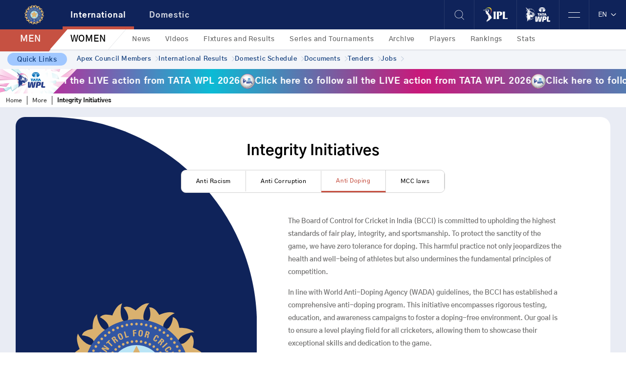

--- FILE ---
content_type: text/html; charset=UTF-8
request_url: https://bccitv-dev.epicon.in/integrity/anti-doping
body_size: 51755
content:
<script src="https://bccitv-dev.epicon.in//js/video_js/jquery-1.11.1.min.js?v=8.34"></script>
<script>
$(document).ready(function(){
    if ($("#racismSelection").val() == "101772") {
            $("#101772").show();
    } 
    $('#racismSelection').on('change', function(){
    	var selectedvalue = $(this).val(); 
        $("div.racismDiv").hide();       
        $("#"+selectedvalue).show();
    });
});
</script>

<!-- <script>
    // Function to activate a tab based on the URL parameter
    function activateTabFromUrl() {
        const urlParams = new URLSearchParams(window.location.search);
        const targetTabId = urlParams.get('tab'); // Assuming you have a URL parameter named 'tab'

        if (targetTabId) {
            const targetTab = document.querySelector(`[data-bs-target="#${targetTabId}"]`);
            
            if (targetTab) {
                targetTab.click(); // Simulate a click event to activate the tab
            }
        }
    }

    // Call the function when the document is ready
    document.addEventListener('DOMContentLoaded', activateTabFromUrl);
</script> -->

<!DOCTYPE html>
<html lang="en">
<head>
   <!-- Required meta tags -->
<meta charset="utf-8">
<title id="page_title" data-page-title="BCCI's Anti-Doping Program and Clean Cricket Measures">BCCI's Anti-Doping Program and Clean Cricket Measures</title>
 
<link rel="canonical" href="https://bccitv-dev.epicon.in/integrity/anti-doping">
<!-- <meta name="viewport" content="width=device-width, initial-scale=1.0, maximum-scale=1.0,user-scalable=0"/> -->
<meta name="viewport" content="width=device-width, initial-scale=1.0, minimum-scale=0.5, maximum-scale=3.0">
<meta name="csrf-token" content="VX1YNjs4cpApdPpOJuw3cgp82aio2hplirrgRfp7">
<meta http-equiv="X-UA-Compatible" content="IE=edge">
<meta property='og:title' content="BCCI's Anti-Doping Program and Clean Cricket Measures">
<meta property='og:description' content="Learn about BCCI's anti-doping measures, aligned with WADA guidelines, ensuring a doping-free environment in cricket. Anti-Doping Helpline: +91 9136694499.">
<meta name="description" content="Learn about BCCI's anti-doping measures, aligned with WADA guidelines, ensuring a doping-free environment in cricket. Anti-Doping Helpline: +91 9136694499.">
<meta property='og:type' content="website">
<meta property="og:image" content="https://bccitv-dev.epicon.in//img/bcci-logo.png">
<meta property="keywords" content="BCCI anti-doping, cricket doping rules, WADA guidelines, anti-doping helpline, NADA rules, clean cricket, fair competition, athlete health.">

<meta property='og:url' content='https://bccitv-dev.epicon.in/integrity/anti-doping'>


<meta name="twitter:card" content="summary_large_image">
<meta name="twitter:site" content="@BCCI">
<meta name='twitter:title' content="BCCI's Anti-Doping Program and Clean Cricket Measures">
<meta name="twitter:description" content="Learn about BCCI's anti-doping measures, aligned with WADA guidelines, ensuring a doping-free environment in cricket. Anti-Doping Helpline: +91 9136694499.">
<meta name="twitter:image" content="https://bccitv-dev.epicon.in//img/bcci-logo.png">



<link rel="icon" type="image/png" href="https://documents.bcci.tv/web-images/bcci-logo-rounded.png">
<link rel="stylesheet" href="https://bccitv-dev.epicon.in//css/home-page.min.css?v=8.34">
<!-- <link rel="stylesheet" href="https://bccitv-dev.epicon.in//css/style.min.css?v=8.34"> -->
<!-- <link rel="stylesheet" href="https://bccitv-dev.epicon.in//css/slick.min.css?v=8.34"> -->
<script src="https://bccitv-dev.epicon.in//js/jquery.min.js?v=8.34"></script>
<script src="https://bccitv-dev.epicon.in//js/slick.min.js?v=8.34"></script>
<!-- <style></style> -->



<script>var AWS_S3_PATH = "https://documents.bcci.tv"</script>

    <script src="https://players.brightcove.net/3588749423001/default_default/index.min.js" ></script>

<!-- Global site tag (gtag.js) - Google Analytics -->

<!-- Google Tag Manager New Code -->
<script>
    var title = "BCCI's Anti-Doping Program and Clean Cricket Measures";
    window.dataLayer = window.dataLayer || [];
    window.dataLayer.push({
        'client_ga_id': '308089989',
        'content_type': title,
        'platform_type': 'web',
        'environment': 'production',
    });
</script>
<script>(function(w,d,s,l,i){w[l]=w[l]||[];w[l].push({'gtm.start':
    new Date().getTime(),event:'gtm.js'});var f=d.getElementsByTagName(s)[0],
    j=d.createElement(s),dl=l!='dataLayer'?'&l='+l:'';j.async=true;j.src=
    'https://www.googletagmanager.com/gtm.js?id='+i+dl;f.parentNode.insertBefore(j,f);
})(window,document,'script','dataLayer','GTM-WXHB9XN');</script>
<!-- End Google Tag Manager New Code End-->
<!-- Microsoft Clarity JS -->
<!-- <script type="text/javascript">@
    (function(c,l,a,r,i,t,y){
        c[a]=c[a]||function(){(c[a].q=c[a].q||[]).push(arguments)};
        t=l.createElement(r);t.async=1;t.src="https://www.clarity.ms/tag/"+i;
        y=l.getElementsByTagName(r)[0];y.parentNode.insertBefore(t,y);
    })(window, document, "clarity", "script", "nbcuveefaq");
</script> -->
<!-- Microsoft Clarity JS -->   </head>
<body>
   <!-- side menu start -->
<div class="side-menu">
    <div class="top">
        <button class="close" aria-label="close btn">
            <svg xmlns="http://www.w3.org/2000/svg" width="19" height="18" viewBox="0 0 19 18" fill="none">
                <rect width="24.4847" height="1.0202" transform="matrix(0.720833 0.693109 -0.720833 0.693109 1.04004 0)"
                    fill="white" />
                <rect width="24.4847" height="1.0202" transform="matrix(0.720833 -0.693109 0.720833 0.693109 0 17)"
                    fill="white" />
            </svg>
        </button>
        <ul class="list-unstyled">
            <li>
                <a onclick="click_menu(this)" data-menu_level="Main" data-event_context="header" data-element_text="About" href="https://bccitv-dev.epicon.in/about" >About
                    <svg xmlns="http://www.w3.org/2000/svg" width="12" height="10" viewBox="0 0 12 10" fill="none">
                        <path fill-rule="evenodd" clip-rule="evenodd"
                            d="M7.48798 0.889086C7.74652 0.645754 8.15337 0.658083 8.3967 0.916623L11.8253 4.55948C12.0582 4.80701 12.0582 5.19313 11.8253 5.44066L8.3967 9.08352C8.15337 9.34206 7.74652 9.35439 7.48798 9.11106C7.22944 8.86773 7.21711 8.46088 7.46044 8.20234L9.8693 5.64293H0.642857C0.287817 5.64293 0 5.35511 0 5.00007C0 4.64503 0.287817 4.35721 0.642857 4.35721H9.8693L7.46044 1.79781C7.21711 1.53927 7.22944 1.13242 7.48798 0.889086Z"
                            fill="white" fill-opacity="0.8" />
                    </svg>
                </a>
                <a onclick="click_menu(this)" data-menu_level="Main" data-event_context="header" data-element_text="Apex Council Members" href="https://bccitv-dev.epicon.in/about/apex-council-members" >Apex Council Members
                    <svg xmlns="http://www.w3.org/2000/svg" width="12" height="10" viewBox="0 0 12 10" fill="none">
                        <path fill-rule="evenodd" clip-rule="evenodd"
                            d="M7.48798 0.889086C7.74652 0.645754 8.15337 0.658083 8.3967 0.916623L11.8253 4.55948C12.0582 4.80701 12.0582 5.19313 11.8253 5.44066L8.3967 9.08352C8.15337 9.34206 7.74652 9.35439 7.48798 9.11106C7.22944 8.86773 7.21711 8.46088 7.46044 8.20234L9.8693 5.64293H0.642857C0.287817 5.64293 0 5.35511 0 5.00007C0 4.64503 0.287817 4.35721 0.642857 4.35721H9.8693L7.46044 1.79781C7.21711 1.53927 7.22944 1.13242 7.48798 0.889086Z"
                            fill="white" fill-opacity="0.8" />
                    </svg>
                </a>
                 <a onclick="click_menu(this)" data-menu_level="Main" data-event_context="header" data-element_text="Documents" href="https://bccitv-dev.epicon.in/documents" >Documents
                    <svg xmlns="http://www.w3.org/2000/svg" width="12" height="10" viewBox="0 0 12 10" fill="none">
                        <path fill-rule="evenodd" clip-rule="evenodd"
                            d="M7.48798 0.889086C7.74652 0.645754 8.15337 0.658083 8.3967 0.916623L11.8253 4.55948C12.0582 4.80701 12.0582 5.19313 11.8253 5.44066L8.3967 9.08352C8.15337 9.34206 7.74652 9.35439 7.48798 9.11106C7.22944 8.86773 7.21711 8.46088 7.46044 8.20234L9.8693 5.64293H0.642857C0.287817 5.64293 0 5.35511 0 5.00007C0 4.64503 0.287817 4.35721 0.642857 4.35721H9.8693L7.46044 1.79781C7.21711 1.53927 7.22944 1.13242 7.48798 0.889086Z"
                            fill="white" fill-opacity="0.8" />
                    </svg>
                </a>
                <a onclick="click_menu(this)" data-menu_level="Main" data-event_context="header" data-element_text="Tenders" href="https://bccitv-dev.epicon.in/tenders" >Tenders
                    <svg xmlns="http://www.w3.org/2000/svg" width="12" height="10" viewBox="0 0 12 10" fill="none">
                        <path fill-rule="evenodd" clip-rule="evenodd"
                            d="M7.48798 0.889086C7.74652 0.645754 8.15337 0.658083 8.3967 0.916623L11.8253 4.55948C12.0582 4.80701 12.0582 5.19313 11.8253 5.44066L8.3967 9.08352C8.15337 9.34206 7.74652 9.35439 7.48798 9.11106C7.22944 8.86773 7.21711 8.46088 7.46044 8.20234L9.8693 5.64293H0.642857C0.287817 5.64293 0 5.35511 0 5.00007C0 4.64503 0.287817 4.35721 0.642857 4.35721H9.8693L7.46044 1.79781C7.21711 1.53927 7.22944 1.13242 7.48798 0.889086Z"
                            fill="white" fill-opacity="0.8" />
                    </svg>
                </a>
                <a onclick="click_menu(this)" data-menu_level="Main" data-event_context="header" data-element_text="Jobs" href="https://bccitv-dev.epicon.in/jobs" >Jobs
                    <svg xmlns="http://www.w3.org/2000/svg" width="12" height="10" viewBox="0 0 12 10" fill="none">
                        <path fill-rule="evenodd" clip-rule="evenodd"
                            d="M7.48798 0.889086C7.74652 0.645754 8.15337 0.658083 8.3967 0.916623L11.8253 4.55948C12.0582 4.80701 12.0582 5.19313 11.8253 5.44066L8.3967 9.08352C8.15337 9.34206 7.74652 9.35439 7.48798 9.11106C7.22944 8.86773 7.21711 8.46088 7.46044 8.20234L9.8693 5.64293H0.642857C0.287817 5.64293 0 5.35511 0 5.00007C0 4.64503 0.287817 4.35721 0.642857 4.35721H9.8693L7.46044 1.79781C7.21711 1.53927 7.22944 1.13242 7.48798 0.889086Z"
                            fill="white" fill-opacity="0.8" />
                    </svg>
                </a>
                 <a onclick="click_menu(this)" data-menu_level="Main" data-event_context="header" data-element_text="Integrity Initiatives" href="https://bccitv-dev.epicon.in/integrity"  class="active" >Integrity Initiatives
                    <svg xmlns="http://www.w3.org/2000/svg" width="12" height="10" viewBox="0 0 12 10" fill="none">
                        <path fill-rule="evenodd" clip-rule="evenodd"
                            d="M7.48798 0.889086C7.74652 0.645754 8.15337 0.658083 8.3967 0.916623L11.8253 4.55948C12.0582 4.80701 12.0582 5.19313 11.8253 5.44066L8.3967 9.08352C8.15337 9.34206 7.74652 9.35439 7.48798 9.11106C7.22944 8.86773 7.21711 8.46088 7.46044 8.20234L9.8693 5.64293H0.642857C0.287817 5.64293 0 5.35511 0 5.00007C0 4.64503 0.287817 4.35721 0.642857 4.35721H9.8693L7.46044 1.79781C7.21711 1.53927 7.22944 1.13242 7.48798 0.889086Z"
                            fill="white" fill-opacity="0.8" />
                    </svg>
                </a>
                <!-- <a onclick="click_menu(this)" data-menu_level="Main" data-event_context="header" data-element_text="Reports" href="https://bccitv-dev.epicon.in/about/annual-report">Reports
                    <svg xmlns="http://www.w3.org/2000/svg" width="12" height="10" viewBox="0 0 12 10" fill="none">
                        <path fill-rule="evenodd" clip-rule="evenodd"
                            d="M7.48798 0.889086C7.74652 0.645754 8.15337 0.658083 8.3967 0.916623L11.8253 4.55948C12.0582 4.80701 12.0582 5.19313 11.8253 5.44066L8.3967 9.08352C8.15337 9.34206 7.74652 9.35439 7.48798 9.11106C7.22944 8.86773 7.21711 8.46088 7.46044 8.20234L9.8693 5.64293H0.642857C0.287817 5.64293 0 5.35511 0 5.00007C0 4.64503 0.287817 4.35721 0.642857 4.35721H9.8693L7.46044 1.79781C7.21711 1.53927 7.22944 1.13242 7.48798 0.889086Z"
                            fill="white" fill-opacity="0.8" />
                    </svg>
                </a> -->
                <!-- <a onclick="click_menu(this)" data-menu_level="Main" data-event_context="header" data-element_text="Playing Conditions" href="https://bccitv-dev.epicon.in/playing-condition">Playing Conditions
                    <svg xmlns="http://www.w3.org/2000/svg" width="12" height="10" viewBox="0 0 12 10" fill="none">
                        <path fill-rule="evenodd" clip-rule="evenodd"
                            d="M7.48798 0.889086C7.74652 0.645754 8.15337 0.658083 8.3967 0.916623L11.8253 4.55948C12.0582 4.80701 12.0582 5.19313 11.8253 5.44066L8.3967 9.08352C8.15337 9.34206 7.74652 9.35439 7.48798 9.11106C7.22944 8.86773 7.21711 8.46088 7.46044 8.20234L9.8693 5.64293H0.642857C0.287817 5.64293 0 5.35511 0 5.00007C0 4.64503 0.287817 4.35721 0.642857 4.35721H9.8693L7.46044 1.79781C7.21711 1.53927 7.22944 1.13242 7.48798 0.889086Z"
                            fill="white" fill-opacity="0.8" />
                    </svg>
                </a> -->
                <a onclick="click_menu(this)" data-menu_level="Main" data-event_context="header" data-element_text="Photo Gallery" href="https://bccitv-dev.epicon.in/albums" >Photo Gallery
                    <svg xmlns="http://www.w3.org/2000/svg" width="12" height="10" viewBox="0 0 12 10" fill="none">
                        <path fill-rule="evenodd" clip-rule="evenodd"
                            d="M7.48798 0.889086C7.74652 0.645754 8.15337 0.658083 8.3967 0.916623L11.8253 4.55948C12.0582 4.80701 12.0582 5.19313 11.8253 5.44066L8.3967 9.08352C8.15337 9.34206 7.74652 9.35439 7.48798 9.11106C7.22944 8.86773 7.21711 8.46088 7.46044 8.20234L9.8693 5.64293H0.642857C0.287817 5.64293 0 5.35511 0 5.00007C0 4.64503 0.287817 4.35721 0.642857 4.35721H9.8693L7.46044 1.79781C7.21711 1.53927 7.22944 1.13242 7.48798 0.889086Z"
                            fill="white" fill-opacity="0.8" />
                    </svg>
                </a>
                <a onclick="click_menu(this)" data-menu_level="Main" data-event_context="header" data-element_text="Venues" href="https://bccitv-dev.epicon.in/venues" >Venues
                    <svg xmlns="http://www.w3.org/2000/svg" width="12" height="10" viewBox="0 0 12 10" fill="none">
                        <path fill-rule="evenodd" clip-rule="evenodd"
                            d="M7.48798 0.889086C7.74652 0.645754 8.15337 0.658083 8.3967 0.916623L11.8253 4.55948C12.0582 4.80701 12.0582 5.19313 11.8253 5.44066L8.3967 9.08352C8.15337 9.34206 7.74652 9.35439 7.48798 9.11106C7.22944 8.86773 7.21711 8.46088 7.46044 8.20234L9.8693 5.64293H0.642857C0.287817 5.64293 0 5.35511 0 5.00007C0 4.64503 0.287817 4.35721 0.642857 4.35721H9.8693L7.46044 1.79781C7.21711 1.53927 7.22944 1.13242 7.48798 0.889086Z"
                            fill="white" fill-opacity="0.8" />
                    </svg>
                </a>
                 <a onclick="click_menu(this)" data-menu_level="Main" data-event_context="header" data-element_text="Mobile Products" href="https://bccitv-dev.epicon.in/mobile-product" >Mobile Products
                    <svg xmlns="http://www.w3.org/2000/svg" width="12" height="10" viewBox="0 0 12 10" fill="none">
                        <path fill-rule="evenodd" clip-rule="evenodd"
                            d="M7.48798 0.889086C7.74652 0.645754 8.15337 0.658083 8.3967 0.916623L11.8253 4.55948C12.0582 4.80701 12.0582 5.19313 11.8253 5.44066L8.3967 9.08352C8.15337 9.34206 7.74652 9.35439 7.48798 9.11106C7.22944 8.86773 7.21711 8.46088 7.46044 8.20234L9.8693 5.64293H0.642857C0.287817 5.64293 0 5.35511 0 5.00007C0 4.64503 0.287817 4.35721 0.642857 4.35721H9.8693L7.46044 1.79781C7.21711 1.53927 7.22944 1.13242 7.48798 0.889086Z"
                            fill="white" fill-opacity="0.8" />
                    </svg>
                </a>
            </li>
        </ul>
    </div>
    <div class="bottom">
        <!-- <button class="red-btn">LOG IN</button> -->
        <div class="copyright text-white">
                    <p class="mb-0">Copyrights BCCI 2026, All Rights Reserved.</p>
        </div>
    </div>
</div>
<!-- side menu end -->
<header >
    <div class="header d-flex">
        <button class="mb-hamburger"><img src="https://documents.bcci.tv/web-images/hamburger-menu.png" alt="hamburger-menu" width="24" height="11"></button>
        <a onclick="click_menu(this)" data-event_context="header" data-element_text="home" data-menu_level="Main" href="https://bccitv-dev.epicon.in"  class="brand"><img src="https://documents.bcci.tv/web-images/bcci-logo-rounded.png" width="40" height="40" alt="bcci-logo"></a>
        <!-- <a target="__blank" href="https://events.bcci.tv/" class="text-white cwc-mob"><img src="https://documents.bcci.tv/web-images/wcw.png" alt="icon"></a> -->
        <button class="mb-search"><img src="https://documents.bcci.tv/web-images/search-icon.png" alt="icon" width="24" height="24"></button>
        <div class="right-nav">
            <!-- <a href="#/" class="fs-opac">Fanworld</a> -->
            <!-- <a href="#/" class="mx-4 fs-opac">Sustainability</a> -->
            <button class="br-lft" id="search"><img src="https://documents.bcci.tv/web-images/search-icon.png" alt="icon" width="24" height="24"></button>
            <!-- <a data-element_text="IPL" target="__blank" href="https://events.bcci.tv/" class="br-lft text-white cwc">CWC.tv</a> -->
            <!-- <a data-element_text="IPL" target="__blank" href="https://events.bcci.tv/" class="br-lft text-white cwc"><img class="wcw-logo" src="https://documents.bcci.tv/web-images/wcw.png" alt="icon"></a> -->
            <a data-element_text="IPL" target="_blank" href="https://iplt20.com/" class="br-lft"><img src="https://documents.bcci.tv/web-images/ipl-logo.webp" width="50" height="30" alt="ipl-logo"></a>
            <a  target="_blank" href="https://www.wplt20.com/" class="br-lft"><img src="https://documents.bcci.tv/web-images/wpl-logo.webp" width="50" height="30" alt="wpl-logo"></a>
            <button class="br-lft" id="d-hamburger" data-bs-toggle="modal" data-bs-target="#d-hum"><img
                    src="https://documents.bcci.tv/web-images/hamburger-menu.png" alt="hamburger-menu" width="24" height="11"></button>

            <div class="selct br-lft d-flex ">
               <div><button class="lang-img">EN &nbsp; <svg xmlns="http://www.w3.org/2000/svg" width="15" height="16" viewBox="0 0 19 20" fill="none"><path fill-rule="evenodd" clip-rule="evenodd" d="M9.32843 11.5362C9.42606 11.6338 9.58435 11.6338 9.68199 11.5362L14.5165 6.70159C14.8094 6.4087 15.2843 6.4087 15.5772 6.70159C15.8701 6.99449 15.8701 7.46936 15.5772 7.76225L10.7426 12.5968C10.0592 13.2802 8.95119 13.2802 8.26777 12.5968L3.43321 7.76225C3.14032 7.46936 3.14032 6.99449 3.43321 6.70159C3.72611 6.4087 4.20098 6.4087 4.49387 6.70159L9.32843 11.5362Z" fill="white"/></svg></button><div id="google_translate_element" style="display:none;"></div></div>
                <button class="close-trans" style="display:none;">✕</button>
            </div>
        </div>
    </div>

    <!-- search start -->
    <div class="container-fluid py-1 border-bottom border-top search-toggle search-t bg-white">
        <form action="https://bccitv-dev.epicon.in/search" method="get" class="site-search__form js-navigation-search mb-0">
        <div class="row">
            <div class="col-md-7 mx-auto">
                <div class="input-group">
                   <!-- <input type="hidden" name="platform" value="international">-->
                    <!--<input type="hidden" name="type" value="men">-->
                    <input class="form-control border rounded-pill" type="search"  id="searchInputForHeader" placeholder="Search" name="term" minlength="3" value="" required >
                    <span class="search-select btn-outline-secondary bg-white border rounded-pill ms-n5 mx-2">
                        <select id="content_type" name="content_type">
                            <option  value="all" selected >All</option>
                             <option  value="video">Videos</option>
                             <option  value="news">News</option>
                        </select>
                    </span>
                    <span class="input-group-append">
                        <button class="btn-search btn-outline-secondary border rounded-pill ms-n5" onclick="searchEvent(this)" type="submit">
                            Search
                        </button>
                    </span>
                </div>
            </div>
        </div>
        </form>
    </div>
                    <div class="tab-content bg-white w-100 mt-0" id="pills-tabContent">
        <div class="switch-int-dom ">
            <div class="toggle">
                <input type="checkbox" onclick="setToggle()" id="toggle" class="inter-domestic-toggle" >
                <span class="intern">International</span>
                <label for="toggle" aria-label="toggle"></label>
                <span class="domtc">Domestic</span>
            </div>
        </div>
        <ul class="nav nav-pills align-items-center mob-id-hide" id="pills-tab" role="tablist">
                                                <li class="nav-item" role="presentation">
                <button onclick="click_menu(this)" data-event_context="header" data-element_text="International" data-menu_level="Main" data-platform="international" class="h_platform nav-link nav-menu  active "
                    data-nav="international" id="pills-international-tab"
                    data-bs-toggle="pill" data-bs-target="#pills-international" type="button" role="tab"
                    aria-controls="pills-international" aria-selected="true" aria-label="International btn">International</button>
            </li>
                                    <li class="nav-item" role="presentation">
                <button onclick="click_menu(this)" data-event_context="header" data-element_text="Domestic" data-menu_level="Main" data-platform="domestic" class="h_platform nav-link nav-menu "
                    data-nav="domestic" id="pills-domestic-tab"
                    data-bs-toggle="pill" data-bs-target="#pills-domestic" type="button" role="tab"
                    aria-controls="pills-domestic" aria-selected="true" aria-label="International btn">Domestic</button>
            </li>
                                </ul>

                        <div class="w-100 tab-pane fade  show active " id="pills-international"
            role="tabpanel" aria-labelledby="pills-international-tab">
                        <ul class="match-menu list-unstyled p-0 mb-0">
                <li class="i-men-women">
                                                            <a href="javascript:void(0);" onclick="setNavigationSession('type', 'men'),click_menu(this)"  data-event_context="header" data-menu_level="Main" data-element_text="MEN"
                        class=" active  border-0 category-menu international-category-menu  h_type"
                        data-sub="international-men"

                        data-type="men"

                        ><span class="menu-inner-text">MEN</span></a>
                                                            <a href="javascript:void(0);" onclick="setNavigationSession('type', 'women'),click_menu(this)"  data-event_context="header" data-menu_level="Main" data-element_text="WOMEN"
                        class=" border-0 category-menu international-category-menu  h_type"
                        data-sub="international-women"

                        data-type="women"

                        ><span class="menu-inner-text">WOMEN</span></a>
                                    </li>
                                                <li class="imw-tabs international-tabs" id="imw-international-men" >
                                                                                                        <a onclick="click_menu(this)" data-event_context="header" data-element_text="News" data-menu_level="Sub" href="https://bccitv-dev.epicon.in/international/men/news" class="border-0 ">News</a>
                                        
                                                                                    <a onclick="click_menu(this)" data-event_context="header" data-element_text="Videos" data-menu_level="Sub" href="https://bccitv-dev.epicon.in/international/men/videos" class="border-0 ">Videos</a>
                                        
                                                                                    <a onclick="click_menu(this)" data-event_context="header" data-element_text="Fixtures and Results" data-menu_level="Sub" href="https://bccitv-dev.epicon.in/international/men/fixtures-results" class="border-0 ">Fixtures and Results</a>
                                        
                                                                                    <a onclick="click_menu(this)" data-event_context="header" data-element_text="Series and Tournaments" data-menu_level="Sub" href="https://bccitv-dev.epicon.in/international/men/series-and-tournaments" class="border-0 ">Series and Tournaments</a>
                                        
                                                                                    <a onclick="click_menu(this)" data-event_context="header" data-element_text="Archive" data-menu_level="Sub" href="https://bccitv-dev.epicon.in/international/men/archive" class="border-0 ">Archive</a>
                                        
                                                                                    <a onclick="click_menu(this)" data-event_context="header" data-element_text="Players" data-menu_level="Sub" href="https://bccitv-dev.epicon.in/international/men/players" class="border-0 ">Players</a>
                                        
                                                                                    <a onclick="click_menu(this)" data-event_context="header" data-element_text="Rankings" data-menu_level="Sub" href="https://bccitv-dev.epicon.in/international/men/rankings/test" class="border-0 ">Rankings</a>
                                        
                                                                                    <a onclick="click_menu(this)" data-event_context="header" data-element_text="Stats" data-menu_level="Sub" href="https://bccitv-dev.epicon.in/international/men/stats/test" class="border-0 ">Stats</a>
                                        
                                                            </li>
                                <li class="imw-tabs international-tabs" id="imw-international-women"  style="display:none" >
                                                                                                        <a onclick="click_menu(this)" data-event_context="header" data-element_text="News" data-menu_level="Sub" href="https://bccitv-dev.epicon.in/international/men/news" class="border-0 ">News</a>
                                        
                                                                                    <a onclick="click_menu(this)" data-event_context="header" data-element_text="Videos" data-menu_level="Sub" href="https://bccitv-dev.epicon.in/international/men/videos" class="border-0 ">Videos</a>
                                        
                                                                                    <a onclick="click_menu(this)" data-event_context="header" data-element_text="Fixtures and Results" data-menu_level="Sub" href="https://bccitv-dev.epicon.in/international/men/fixtures-results" class="border-0 ">Fixtures and Results</a>
                                        
                                                                                    <a onclick="click_menu(this)" data-event_context="header" data-element_text="Series and Tournaments" data-menu_level="Sub" href="https://bccitv-dev.epicon.in/international/men/series-and-tournaments" class="border-0 ">Series and Tournaments</a>
                                        
                                                                                    <a onclick="click_menu(this)" data-event_context="header" data-element_text="Archive" data-menu_level="Sub" href="https://bccitv-dev.epicon.in/international/men/archive" class="border-0 ">Archive</a>
                                        
                                                                                    <a onclick="click_menu(this)" data-event_context="header" data-element_text="Players" data-menu_level="Sub" href="https://bccitv-dev.epicon.in/international/men/players" class="border-0 ">Players</a>
                                        
                                                                                    <a onclick="click_menu(this)" data-event_context="header" data-element_text="Rankings" data-menu_level="Sub" href="https://bccitv-dev.epicon.in/international/men/rankings/odi" class="border-0 ">Rankings</a>
                                        
                                                                                    <a onclick="click_menu(this)" data-event_context="header" data-element_text="Stats" data-menu_level="Sub" href="https://bccitv-dev.epicon.in/international/men/stats/test" class="border-0 ">Stats</a>
                                        
                                                            </li>
                                

                            </ul>
                    </div>
                <div class="w-100 tab-pane fade " id="pills-domestic"
            role="tabpanel" aria-labelledby="pills-domestic-tab">
                        <ul class="match-menu list-unstyled p-0 mb-0">
                <li class="i-men-women">
                                                            <a href="javascript:void(0);" onclick="setNavigationSession('type', 'men'),click_menu(this)"  data-event_context="header" data-menu_level="Main" data-element_text="MEN"
                        class=" active  border-0 category-menu domestic-category-menu  h_type"
                        data-sub="domestic-men"

                        data-type="men"

                        ><span class="menu-inner-text">MEN</span></a>
                                                            <a href="javascript:void(0);" onclick="setNavigationSession('type', 'women'),click_menu(this)"  data-event_context="header" data-menu_level="Main" data-element_text="WOMEN"
                        class=" border-0 category-menu domestic-category-menu  h_type"
                        data-sub="domestic-women"

                        data-type="women"

                        ><span class="menu-inner-text">WOMEN</span></a>
                                    </li>
                                                <li class="imw-tabs domestic-tabs" id="imw-domestic-men" >
                                                                                                        <a onclick="click_menu(this)" data-event_context="header" data-element_text="News" data-menu_level="Sub" href="https://bccitv-dev.epicon.in/international/men/news" class="border-0 ">News</a>
                                        
                                                                                    <a onclick="click_menu(this)" data-event_context="header" data-element_text="Videos" data-menu_level="Sub" href="https://bccitv-dev.epicon.in/international/men/videos" class="border-0 ">Videos</a>
                                        
                                                                                    <a onclick="click_menu(this)" data-event_context="header" data-element_text="Fixtures and Results" data-menu_level="Sub" href="https://bccitv-dev.epicon.in/international/men/fixtures-results" class="border-0 ">Fixtures and Results</a>
                                        
                                                                                    <a onclick="click_menu(this)" data-event_context="header" data-element_text="Series and Tournaments" data-menu_level="Sub" href="https://bccitv-dev.epicon.in/international/men/series-and-tournaments" class="border-0 ">Series and Tournaments</a>
                                        
                                                                                    <a onclick="click_menu(this)" data-event_context="header" data-element_text="Archive" data-menu_level="Sub" href="https://bccitv-dev.epicon.in/international/men/archive" class="border-0 ">Archive</a>
                                        
                                                            </li>
                                <li class="imw-tabs domestic-tabs" id="imw-domestic-women"  style="display:none" >
                                                                                                        <a onclick="click_menu(this)" data-event_context="header" data-element_text="News" data-menu_level="Sub" href="https://bccitv-dev.epicon.in/international/men/news" class="border-0 ">News</a>
                                        
                                                                                    <a onclick="click_menu(this)" data-event_context="header" data-element_text="Videos" data-menu_level="Sub" href="https://bccitv-dev.epicon.in/international/men/videos" class="border-0 ">Videos</a>
                                        
                                                                                    <a onclick="click_menu(this)" data-event_context="header" data-element_text="Fixtures and Results" data-menu_level="Sub" href="https://bccitv-dev.epicon.in/international/men/fixtures-results" class="border-0 ">Fixtures and Results</a>
                                        
                                                                                    <a onclick="click_menu(this)" data-event_context="header" data-element_text="Series and Tournaments" data-menu_level="Sub" href="https://bccitv-dev.epicon.in/international/men/series-and-tournaments" class="border-0 ">Series and Tournaments</a>
                                        
                                                                                    <a onclick="click_menu(this)" data-event_context="header" data-element_text="Archive" data-menu_level="Sub" href="https://bccitv-dev.epicon.in/international/men/archive" class="border-0 ">Archive</a>
                                        
                                                            </li>
                                

                            </ul>
                    </div>
                    </div>
</header>


<div class="quick-links" >
        <span>Quick Links</span>
        <div class="quick-link--items">
                                                                    <a class="quik--items" onclick="click_menu(this)" data-event_context="header" data-element_text="Apex Council Members" data-menu_level="quicklinks" href="https://www.bcci.tv/about/apex-council-members">Apex Council Members
                    <svg xmlns="http://www.w3.org/2000/svg" width="6" height="10" viewBox="0 0 6 10" fill="none">
                        <path
                            d="M0.179345 9.83434C0.293676 9.94042 0.448656 10 0.610243 10C0.771831 10 0.926811 9.94042 1.04114 9.83434L5.82167 5.39347C5.93586 5.28726 6 5.14329 6 4.99318C6 4.84308 5.93586 4.69911 5.82167 4.5929L1.04114 0.152027C0.92555 0.0519709 0.772665 -0.00250103 0.614695 8.72552e-05C0.456725 0.00267649 0.306005 0.0621248 0.194285 0.165906C0.0825668 0.269687 0.0185724 0.4097 0.0157853 0.556446C0.0129982 0.703192 0.0716359 0.845213 0.179344 0.952591L4.53304 4.99318L0.179345 9.03189C0.122499 9.08451 0.0773949 9.14704 0.0466189 9.2159C0.0158429 9.28475 8.97598e-07 9.35857 9.04116e-07 9.43312C9.10633e-07 9.50767 0.0158429 9.58149 0.0466189 9.65034C0.0773949 9.71919 0.122499 9.78172 0.179345 9.83434Z"
                            fill="#C6D1E0" />
                    </svg>
                </a>
                                                                                                            <a class="quik--items" onclick="click_menu(this)" data-event_context="header" data-element_text="International Results" data-menu_level="quicklinks" href="https://www.bcci.tv/international/men/fixtures-results">International Results
                    <svg xmlns="http://www.w3.org/2000/svg" width="6" height="10" viewBox="0 0 6 10" fill="none">
                        <path
                            d="M0.179345 9.83434C0.293676 9.94042 0.448656 10 0.610243 10C0.771831 10 0.926811 9.94042 1.04114 9.83434L5.82167 5.39347C5.93586 5.28726 6 5.14329 6 4.99318C6 4.84308 5.93586 4.69911 5.82167 4.5929L1.04114 0.152027C0.92555 0.0519709 0.772665 -0.00250103 0.614695 8.72552e-05C0.456725 0.00267649 0.306005 0.0621248 0.194285 0.165906C0.0825668 0.269687 0.0185724 0.4097 0.0157853 0.556446C0.0129982 0.703192 0.0716359 0.845213 0.179344 0.952591L4.53304 4.99318L0.179345 9.03189C0.122499 9.08451 0.0773949 9.14704 0.0466189 9.2159C0.0158429 9.28475 8.97598e-07 9.35857 9.04116e-07 9.43312C9.10633e-07 9.50767 0.0158429 9.58149 0.0466189 9.65034C0.0773949 9.71919 0.122499 9.78172 0.179345 9.83434Z"
                            fill="#C6D1E0" />
                    </svg>
                </a>
                                                                                                            <a class="quik--items" onclick="click_menu(this)" data-event_context="header" data-element_text="Domestic Schedule" data-menu_level="quicklinks" href="https://documents.bcci.tv/bcci/documents/1750423713884_BCCI-2025-26-Domestic-Season.pdf" target="_blank">Domestic Schedule
                    <svg xmlns="http://www.w3.org/2000/svg" width="6" height="10" viewBox="0 0 6 10" fill="none">
                        <path
                            d="M0.179345 9.83434C0.293676 9.94042 0.448656 10 0.610243 10C0.771831 10 0.926811 9.94042 1.04114 9.83434L5.82167 5.39347C5.93586 5.28726 6 5.14329 6 4.99318C6 4.84308 5.93586 4.69911 5.82167 4.5929L1.04114 0.152027C0.92555 0.0519709 0.772665 -0.00250103 0.614695 8.72552e-05C0.456725 0.00267649 0.306005 0.0621248 0.194285 0.165906C0.0825668 0.269687 0.0185724 0.4097 0.0157853 0.556446C0.0129982 0.703192 0.0716359 0.845213 0.179344 0.952591L4.53304 4.99318L0.179345 9.03189C0.122499 9.08451 0.0773949 9.14704 0.0466189 9.2159C0.0158429 9.28475 8.97598e-07 9.35857 9.04116e-07 9.43312C9.10633e-07 9.50767 0.0158429 9.58149 0.0466189 9.65034C0.0773949 9.71919 0.122499 9.78172 0.179345 9.83434Z"
                            fill="#C6D1E0" />
                    </svg>
                </a>
                                                                                                            <a class="quik--items" onclick="click_menu(this)" data-event_context="header" data-element_text="Documents" data-menu_level="quicklinks" href="https://www.bcci.tv/bcci-documentation?platform=domestic">Documents
                    <svg xmlns="http://www.w3.org/2000/svg" width="6" height="10" viewBox="0 0 6 10" fill="none">
                        <path
                            d="M0.179345 9.83434C0.293676 9.94042 0.448656 10 0.610243 10C0.771831 10 0.926811 9.94042 1.04114 9.83434L5.82167 5.39347C5.93586 5.28726 6 5.14329 6 4.99318C6 4.84308 5.93586 4.69911 5.82167 4.5929L1.04114 0.152027C0.92555 0.0519709 0.772665 -0.00250103 0.614695 8.72552e-05C0.456725 0.00267649 0.306005 0.0621248 0.194285 0.165906C0.0825668 0.269687 0.0185724 0.4097 0.0157853 0.556446C0.0129982 0.703192 0.0716359 0.845213 0.179344 0.952591L4.53304 4.99318L0.179345 9.03189C0.122499 9.08451 0.0773949 9.14704 0.0466189 9.2159C0.0158429 9.28475 8.97598e-07 9.35857 9.04116e-07 9.43312C9.10633e-07 9.50767 0.0158429 9.58149 0.0466189 9.65034C0.0773949 9.71919 0.122499 9.78172 0.179345 9.83434Z"
                            fill="#C6D1E0" />
                    </svg>
                </a>
                                                                                                            <a class="quik--items" onclick="click_menu(this)" data-event_context="header" data-element_text="Tenders" data-menu_level="quicklinks" href="https://www.bcci.tv/tenders">Tenders
                    <svg xmlns="http://www.w3.org/2000/svg" width="6" height="10" viewBox="0 0 6 10" fill="none">
                        <path
                            d="M0.179345 9.83434C0.293676 9.94042 0.448656 10 0.610243 10C0.771831 10 0.926811 9.94042 1.04114 9.83434L5.82167 5.39347C5.93586 5.28726 6 5.14329 6 4.99318C6 4.84308 5.93586 4.69911 5.82167 4.5929L1.04114 0.152027C0.92555 0.0519709 0.772665 -0.00250103 0.614695 8.72552e-05C0.456725 0.00267649 0.306005 0.0621248 0.194285 0.165906C0.0825668 0.269687 0.0185724 0.4097 0.0157853 0.556446C0.0129982 0.703192 0.0716359 0.845213 0.179344 0.952591L4.53304 4.99318L0.179345 9.03189C0.122499 9.08451 0.0773949 9.14704 0.0466189 9.2159C0.0158429 9.28475 8.97598e-07 9.35857 9.04116e-07 9.43312C9.10633e-07 9.50767 0.0158429 9.58149 0.0466189 9.65034C0.0773949 9.71919 0.122499 9.78172 0.179345 9.83434Z"
                            fill="#C6D1E0" />
                    </svg>
                </a>
                                                                                                            <a class="quik--items" onclick="click_menu(this)" data-event_context="header" data-element_text="Jobs" data-menu_level="quicklinks" href="https://www.bcci.tv/jobs">Jobs
                    <svg xmlns="http://www.w3.org/2000/svg" width="6" height="10" viewBox="0 0 6 10" fill="none">
                        <path
                            d="M0.179345 9.83434C0.293676 9.94042 0.448656 10 0.610243 10C0.771831 10 0.926811 9.94042 1.04114 9.83434L5.82167 5.39347C5.93586 5.28726 6 5.14329 6 4.99318C6 4.84308 5.93586 4.69911 5.82167 4.5929L1.04114 0.152027C0.92555 0.0519709 0.772665 -0.00250103 0.614695 8.72552e-05C0.456725 0.00267649 0.306005 0.0621248 0.194285 0.165906C0.0825668 0.269687 0.0185724 0.4097 0.0157853 0.556446C0.0129982 0.703192 0.0716359 0.845213 0.179344 0.952591L4.53304 4.99318L0.179345 9.03189C0.122499 9.08451 0.0773949 9.14704 0.0466189 9.2159C0.0158429 9.28475 8.97598e-07 9.35857 9.04116e-07 9.43312C9.10633e-07 9.50767 0.0158429 9.58149 0.0466189 9.65034C0.0773949 9.71919 0.122499 9.78172 0.179345 9.83434Z"
                            fill="#C6D1E0" />
                    </svg>
                </a>
                                                                                </div>
        </div>
    

<!-- womens ipl auction start -->
  <div class="women-worldcup-main" >
        <div class="women-ipl-logo-live">
            <img class="will" src="https://bccitv-dev.epicon.in//img/wpl-strip-img.svg" width="50" height="30" alt="wpl-logo">
            <!-- <div class="line"></div> -->
            <!-- <button class="action-blink blink">AUCTION</button> -->
        </div>
        <div class="marquee-content">
            <a href="https://www.wplt20.com/?utm_source=website&utm_medium=banner&utm_campaign=wwpl26" target="_blank">
                <span>Click here to follow all the LIVE action from TATA WPL 2026 <img src="https://bccitv-dev.epicon.in//img/wpl-ball-img.svg" width="50" height="50" alt="wpl-logo"></span>
                <span>Click here to follow all the LIVE action from TATA WPL 2026 <img src="https://bccitv-dev.epicon.in//img/wpl-ball-img.svg" width="50" height="50" alt="wpl-logo"></span>
                <span>Click here to follow all the LIVE action from TATA WPL 2026 <img src="https://bccitv-dev.epicon.in//img/wpl-ball-img.svg" width="50" height="50" alt="wpl-logo"></span>
                <span>Click here to follow all the LIVE action from TATA WPL 2026 <img src="https://bccitv-dev.epicon.in//img/wpl-ball-img.svg" width="50" height="50" alt="wpl-logo"></span>
                <span>Click here to follow all the LIVE action from TATA WPL 2026 <img src="https://bccitv-dev.epicon.in//img/wpl-ball-img.svg" width="50" height="50" alt="wpl-logo"></span>
                <span>Click here to follow all the LIVE action from TATA WPL 2026 <img src="https://bccitv-dev.epicon.in//img/wpl-ball-img.svg" width="50" height="50" alt="wpl-logo"></span>
                <span>Click here to follow all the LIVE action from TATA WPL 2026 <img src="https://bccitv-dev.epicon.in//img/wpl-ball-img.svg" width="50" height="50" alt="wpl-logo"></span>
                <span>Click here to follow all the LIVE action from TATA WPL 2026 <img src="https://bccitv-dev.epicon.in//img/wpl-ball-img.svg" width="50" height="50" alt="wpl-logo"></span>
            </a>
        </div>
    </div>
<!-- womens ipl auction end -->

<div class="modal fade menu-index" id="d-hum" tabindex="-1" aria-labelledby="exampleModalLabel" aria-hidden="true">
    <button type="button" class="close-btn-modify btn-close" data-bs-dismiss="modal" aria-label="Close"></button>
    <div class="modal-dialog modal-fullscreen">
        <div class="modal-content">
            <div class="top-humb">
                <ul class="p-0 list-unstyled mb-0">
                                        <li>
                        <a onclick="click_menu(this)" data-event_context="header" data-element_text="About" data-menu_level="Main" href="https://bccitv-dev.epicon.in/about" >About</a>
                        <!-- <a onclick="click_menu(this)" data-menu_level="Main" data-event_context="header" data-element_text="Reports" href="https://bccitv-dev.epicon.in/about/annual-report">Reports</a> -->
                        <a onclick="click_menu(this)" data-menu_level="Main" data-event_context="header" data-element_text="Apex Council Members" href="https://bccitv-dev.epicon.in/about/apex-council-members" >Apex Council Members</a>
                        <a onclick="click_menu(this)" data-event_context="header" data-element_text="Documents" data-menu_level="Main" href="https://bccitv-dev.epicon.in/documents" >Documents</a>
                        <a onclick="click_menu(this)" data-event_context="header" data-element_text="Tenders" data-menu_level="Main" href="https://bccitv-dev.epicon.in/tenders" >Tenders</a>
                        <a onclick="click_menu(this)" data-event_context="header" data-element_text="Jobs" data-menu_level="Jobs" href="https://bccitv-dev.epicon.in/jobs" >Jobs</a>
                        <a onclick="click_menu(this)" data-event_context="header" data-menu_level="Main" data-element_text="Integrity Initiatives" href="https://bccitv-dev.epicon.in/integrity"  class="active" >Integrity Initiatives</a>
                        <a onclick="click_menu(this)" data-event_context="header" data-element_text="Gallery" data-menu_level="Main" href="https://bccitv-dev.epicon.in/albums" >Photo Gallery</a>
                        <a onclick="click_menu(this)" data-event_context="header" data-element_text="Venues" data-menu_level="Main" href="https://bccitv-dev.epicon.in/venues" >Venues</a>
                        <a onclick="click_menu(this)" data-event_context="header" data-element_text="Mobile Products" data-menu_level="Main" href="https://bccitv-dev.epicon.in/mobile-product" >Mobile Products</a>
                        <!-- <a onclick="click_menu(this)" data-event_context="header" data-element_text="Tenders" data-menu_level="Main" href="https://bccitv-dev.epicon.in/articles/2026/news/146399/tenders-issued-by-bcci-ipl-and-wpl" >Tenders</a> -->
                    </li>
                </ul>
                <div class="ctbf-bottom">
                    <!-- <ul class="p-0 list-unstyled mb-0"> -->
                        <article class="ctbf-bottom__items">
                            <a onclick="click_menu(this)" data-event_context="header" data-element_text="copyrights" data-menu_level="Main" href="https://bccitv-dev.epicon.in/copyrights">
                                <div>
                                    <svg xmlns="http://www.w3.org/2000/svg" width="20" height="20" viewBox="0 0 28 28"
                                        fill="none">
                                        <path
                                            d="M13.832 9.996C15.624 10.08 16.086 11.606 16.114 12.32H18.62C18.508 9.548 16.534 7.854 13.79 7.854C10.696 7.854 8.4 9.8 8.4 14.196C8.4 16.912 9.702 20.132 13.776 20.132C16.884 20.132 18.55 17.822 18.592 16.002H16.086C16.044 16.828 15.456 17.934 13.804 18.018C11.97 17.962 11.2 16.534 11.2 14.196C11.2 10.15 12.992 10.024 13.832 9.996ZM14 0C6.272 0 0 6.272 0 14C0 21.728 6.272 28 14 28C21.728 28 28 21.728 28 14C28 6.272 21.728 0 14 0ZM14 25.2C7.826 25.2 2.8 20.174 2.8 14C2.8 7.826 7.826 2.8 14 2.8C20.174 2.8 25.2 7.826 25.2 14C25.2 20.174 20.174 25.2 14 25.2Z"
                                            fill="#5E5E5E" />
                                    </svg>
                                    <p>Copyrights</p>
                                    <span>All right are reserved,BCCI 2026</span>
                                </div>
                            </a>
                            <a onclick="click_menu(this)" data-event_context="header" data-element_text="terms and conditions" data-menu_level="Main" href="https://bccitv-dev.epicon.in/terms-and-conditions">
                                <div>
                                    <svg xmlns="http://www.w3.org/2000/svg" width="20" height="22" viewBox="0 0 26 28"
                                        fill="none">
                                        <path
                                            d="M26 16C26.002 14.9987 25.7534 14.0127 25.2768 13.1321C24.8002 12.2514 24.1107 11.5041 23.2713 10.9581C22.4319 10.4122 21.4692 10.085 20.4709 10.0064C19.4726 9.92779 18.4706 10.1003 17.5561 10.5082C16.6415 10.916 15.8437 11.5463 15.2351 12.3415C14.6266 13.1368 14.2267 14.0716 14.072 15.061C13.9173 16.0503 14.0127 17.0626 14.3495 18.0057C14.6862 18.9487 15.2536 19.7924 16 20.46V28L20 26.107L24 28V20.46C24.6287 19.8994 25.1318 19.2123 25.4765 18.4437C25.8212 17.6751 25.9996 16.8423 26 16ZM22 24.84L20 23.893L18 24.84V21.65C19.2925 22.1168 20.7075 22.1168 22 21.65V24.84ZM20 20C19.2089 20 18.4355 19.7654 17.7777 19.3259C17.1199 18.8864 16.6072 18.2616 16.3045 17.5307C16.0017 16.7998 15.9225 15.9956 16.0769 15.2196C16.2312 14.4437 16.6122 13.731 17.1716 13.1716C17.731 12.6122 18.4437 12.2312 19.2196 12.0769C19.9956 11.9225 20.7998 12.0017 21.5307 12.3045C22.2616 12.6072 22.8864 13.1199 23.3259 13.7777C23.7654 14.4355 24 15.2089 24 16C23.9987 17.0605 23.5768 18.0771 22.827 18.827C22.0771 19.5768 21.0605 19.9987 20 20ZM5 12H12V14H5V12ZM5 6H15V8H5V6Z"
                                            fill="#5E5E5E" />
                                        <path
                                            d="M2 28C1.46973 27.9995 0.961329 27.7886 0.586371 27.4136C0.211413 27.0387 0.000529477 26.5303 0 26V2C0.000529477 1.46973 0.211413 0.961329 0.586371 0.586371C0.961329 0.211413 1.46973 0.000529477 2 0H18C18.5303 0.000529477 19.0387 0.211413 19.4136 0.586371C19.7886 0.961329 19.9995 1.46973 20 2V6H18V2H2V26H12V28H2Z"
                                            fill="#5E5E5E" />
                                    </svg>
                                    <p>Terms & Conditions</p>
                                    <span>A terms, rules and guidelines for using your website or mobile app</span>
                                </div>
                            </a>
                            <a onclick="click_menu(this)" data-event_context="header" data-element_text="privacy and policy" data-menu_level="Main" href="https://bccitv-dev.epicon.in/privacy-and-policy">
                                <div>
                                    <svg xmlns="http://www.w3.org/2000/svg" width="18" height="21" viewBox="0 0 24 27"
                                        fill="none">
                                        <path
                                            d="M0.0138889 5.26539C0.155556 4.87994 0.28889 4.49737 0.566669 4.18096C0.947225 3.74373 1.43889 3.54238 1.97501 3.48197C3.01112 3.36404 4.02779 3.16844 5.03613 2.90093C6.64169 2.47521 8.16947 1.84814 9.63614 1.05711C10.1389 0.786721 10.5973 0.432915 11.1167 0.197045C11.8223 -0.12512 12.5195 -0.0388259 13.1584 0.358127C14.2556 1.03697 15.3834 1.6324 16.5723 2.1214C17.8473 2.64492 19.1584 3.01886 20.4973 3.2835C21.139 3.41006 21.7917 3.53087 22.4556 3.55101C22.7056 3.55964 22.9695 3.55389 23.2167 3.61429C23.714 3.72935 24.0584 4.15219 23.9917 4.57503C23.9112 5.0928 23.5584 5.53002 22.9779 5.50126C22.3195 5.46962 21.6667 5.37757 21.0112 5.29415C20.3667 5.21361 19.7417 5.05253 19.1001 4.9576C18.6751 4.89432 18.264 4.7131 17.8445 4.59517C16.8945 4.32766 15.9723 3.96522 15.0667 3.57402C14.15 3.17707 13.2584 2.70245 12.425 2.13291C12.0639 1.88553 11.8084 1.9258 11.4667 2.15592C10.7417 2.6478 9.97226 3.05626 9.17781 3.41869C8.3167 3.80989 7.44169 4.15219 6.54447 4.44272C5.99446 4.62106 5.44446 4.7994 4.88057 4.91446C4.13057 5.06691 3.39723 5.32004 2.61945 5.33442C2.45279 5.3373 2.28612 5.3862 2.1139 5.39483C1.94723 5.40346 1.85001 5.49263 1.85001 5.69973C1.85556 8.23678 1.81667 10.7738 1.86945 13.3109C1.89167 14.3205 2.1639 15.3071 2.4889 16.2708C2.73334 17.0014 3.05001 17.7004 3.42779 18.3562C3.7639 18.9373 4.15279 19.4924 4.58335 20.0131C5.10002 20.6372 5.69724 21.1636 6.3028 21.69C6.79169 22.1158 7.34725 22.4207 7.88892 22.7486C8.8667 23.3469 9.86392 23.9049 10.8584 24.4687C11.2028 24.6614 11.5556 24.8398 11.8834 25.0613C11.9473 25.1044 12 25.09 12.0667 25.0498C13.35 24.3047 14.6139 23.5223 15.9223 22.832C17.1473 22.1848 18.1778 21.296 19.1306 20.3007C19.7501 19.6535 20.2417 18.8884 20.6695 18.0887C21.1917 17.1136 21.5945 16.0838 21.8223 14.9907C21.964 14.3148 22.0529 13.633 22.0917 12.9398C22.1584 11.7979 22.1195 10.6588 22.1417 9.51969C22.1501 9.11411 22.4973 8.76318 22.8834 8.7229C23.7112 8.64236 23.9667 9.09109 23.9806 9.83035C23.9945 10.5955 24.0167 11.3635 23.9723 12.1286C23.9445 12.6176 23.8945 13.1124 23.8973 13.5928C23.8973 14.0156 23.7251 14.4097 23.7834 14.8354C23.8056 14.9907 23.6695 15.1691 23.6334 15.3532C23.3084 16.9007 22.7001 18.3361 21.8973 19.6765C21.2529 20.7523 20.4501 21.7015 19.5417 22.5472C18.6556 23.3728 17.6473 24.0286 16.5973 24.6154C15.4278 25.2684 14.2778 25.9558 13.1195 26.6318C12.7862 26.8274 12.4139 26.8993 12.05 27H11.8195C11.4861 26.9022 11.1473 26.8245 10.8361 26.6433C9.55559 25.8983 8.27225 25.1591 6.99169 24.4169C5.60835 23.6144 4.3639 22.6421 3.3139 21.3966C2.37501 20.2806 1.60556 19.0609 1.04723 17.7004C0.588891 16.5785 0.261112 15.4193 0.102778 14.2083C0.0722225 13.9782 0.136112 13.7222 0 13.5065V5.26539H0.0138889Z"
                                            fill="#5E5E5E" />
                                        <path
                                            d="M11.969 20.1377C10.8274 20.1377 9.6829 20.155 8.54123 20.1291C8.08568 20.1205 7.68567 19.8674 7.32178 19.6027C6.76067 19.1971 6.41067 18.6276 6.219 17.9488C6.19678 17.8711 6.18567 17.7963 6.18289 17.7186C6.18289 16.2459 6.17178 14.7731 6.17734 13.3004C6.18289 12.3166 6.66623 11.5975 7.41901 11.0539C7.71068 10.841 8.04123 10.7 8.39679 10.6483C8.58012 10.6224 8.61346 10.5303 8.61068 10.3693C8.60512 9.93203 8.61623 9.49481 8.61068 9.05471C8.59401 8.22341 8.83568 7.48128 9.34124 6.83695C9.8829 6.14947 10.5579 5.72375 11.4135 5.5339C11.7135 5.46775 12.019 5.63746 12.3051 5.4361C12.3801 5.38433 12.5496 5.54253 12.7024 5.57418C13.9663 5.84744 15.044 6.87722 15.2996 8.26655C15.4301 8.96553 15.3857 9.67027 15.394 10.3721C15.394 10.5447 15.4246 10.6109 15.619 10.654C16.9635 10.9417 17.8274 12.0577 17.8357 13.4931C17.8413 14.7357 17.8413 15.9812 17.8357 17.2239C17.8302 18.501 17.1718 19.4647 16.0274 19.9508C15.7079 20.086 15.394 20.1406 15.0551 20.1377C14.0274 20.1291 12.9996 20.1377 11.9718 20.1349L11.969 20.1377ZM11.9662 18.2278C12.9746 18.2278 13.9829 18.2278 14.9913 18.2278C15.6135 18.2278 15.9885 17.8366 15.9885 17.1865C15.9913 15.964 15.9913 14.7415 15.9885 13.5161C15.9885 12.8977 15.6246 12.5007 15.0301 12.4978C12.994 12.4892 10.9607 12.4978 8.92457 12.4892C8.52179 12.4892 7.99679 12.9408 8.0079 13.4384C8.03568 14.7214 8.01345 16.0043 8.01901 17.2872C8.01901 17.8538 8.38846 18.2249 8.94401 18.2249C9.95235 18.2278 10.9607 18.2249 11.969 18.2249L11.9662 18.2278ZM11.9912 10.585C12.4329 10.585 12.8718 10.5792 13.3135 10.585C13.4774 10.5879 13.5579 10.5562 13.5524 10.3577C13.5413 9.92052 13.569 9.4833 13.544 9.04895C13.519 8.63186 13.4274 8.23203 13.1274 7.91275C12.7218 7.4784 12.244 7.35471 11.6746 7.46977C11.0551 7.59346 10.4718 8.19752 10.4551 8.81883C10.444 9.33372 10.4579 9.85149 10.4496 10.3664C10.4496 10.539 10.5079 10.5879 10.6662 10.585C11.1079 10.5764 11.5468 10.5821 11.9885 10.5821L11.9912 10.585Z"
                                            fill="#5E5E5E" />
                                    </svg>
                                    <p>Privacy & Policy</p>
                                    <span>We collect and why, how we use it, and how to review and update it.</span>
                                </div>
                            </a>
                            <div>
                                <div class="fuo">
                                    <p>Follow us on</p>

                                <a onclick="click_social(this)" data-title="twitter" data-event_context="BCCI" href="https://twitter.com/BCCI" target="_blank"><svg xmlns="http://www.w3.org/2000/svg" width="18" height="17" viewBox="0 0 18 17"
                                        fill="none">
                                        <path
                                            d="M0.0438858 0.941406L6.99348 9.76635L0 16.9414H1.57395L7.69674 10.6595L12.6438 16.9414H18L10.6594 7.62007L17.1689 0.941406H15.5949L9.95613 6.72688L5.40011 0.941406H0.0438858ZM2.3585 2.04247H4.81916L15.685 15.8402H13.2244L2.3585 2.04247Z"
                                            fill="white" />
                                    </svg>
                                </a>
                                <a onclick="click_social(this)" data-title="instagram" data-event_context="BCCI" href="https://www.instagram.com/indiancricketteam/" target="_blank"><svg xmlns="http://www.w3.org/2000/svg" width="16" height="17" viewBox="0 0 16 17"
                                        fill="none">
                                        <path fill-rule="evenodd" clip-rule="evenodd"
                                            d="M0 8.94141C0 5.74573 0 4.14789 0.761504 2.99701C1.10155 2.48309 1.54168 2.04296 2.0556 1.70291C3.20648 0.941406 4.80432 0.941406 8 0.941406C11.1957 0.941406 12.7935 0.941406 13.9444 1.70291C14.4583 2.04296 14.8984 2.48309 15.2385 2.99701C16 4.14789 16 5.74573 16 8.94141C16 12.1371 16 13.7349 15.2385 14.8858C14.8984 15.3997 14.4583 15.8399 13.9444 16.1799C12.7935 16.9414 11.1957 16.9414 8 16.9414C4.80432 16.9414 3.20648 16.9414 2.0556 16.1799C1.54168 15.8399 1.10155 15.3997 0.761504 14.8858C0 13.7349 0 12.1371 0 8.94141ZM12.1428 8.93466C12.1428 11.2221 10.2885 13.0764 8.00107 13.0764C5.71368 13.0764 3.85938 11.2221 3.85938 8.93466C3.85938 6.64727 5.71368 4.79297 8.00107 4.79297C10.2885 4.79297 12.1428 6.64727 12.1428 8.93466ZM8.00107 11.6751C9.51458 11.6751 10.7415 10.4482 10.7415 8.93466C10.7415 7.42116 9.51458 6.19422 8.00107 6.19422C6.48757 6.19422 5.26062 7.42116 5.26062 8.93466C5.26062 10.4482 6.48757 11.6751 8.00107 11.6751ZM12.3013 5.55963C12.8388 5.55963 13.2745 5.12393 13.2745 4.58646C13.2745 4.04899 12.8388 3.61328 12.3013 3.61328C11.7638 3.61328 11.3281 4.04899 11.3281 4.58646C11.3281 5.12393 11.7638 5.55963 12.3013 5.55963Z"
                                            fill="white" />
                                    </svg></a>
                                <a class="border-0" onclick="click_social(this)" data-title="facebook" data-event_context="BCCI" class="fface" href="https://www.facebook.com/IndianCricketTeam/" target="_blank"><svg xmlns="http://www.w3.org/2000/svg" width="10" height="18" viewBox="0 0 10 18"
                                        fill="none">
                                        <path
                                            d="M6.30708 17.9414V10.1869H9.17185L9.60076 7.16482H6.307V5.23535C6.307 4.36039 6.57439 3.76415 7.95541 3.76415L9.7167 3.7634V1.06047C9.41207 1.02371 8.36648 0.941406 7.1502 0.941406C4.6107 0.941406 2.87212 2.34974 2.87212 4.93615V7.16482H0V10.1869H2.87212V17.9413H6.30708V17.9414Z"
                                            fill="white" />
                                    </svg></a>

                                <!-- <a onclick="click_social(this)" data-title="thread" data-event_context="BCCI" class="fthread" href="https://www.threads.net/@indiancricketteam/" target="_blank"><svg xmlns="http://www.w3.org/2000/svg" width="15" height="17" viewBox="0 0 15 17"
                                        fill="none">
                                        <path
                                            d="M11.6089 8.3571C11.5388 8.32406 11.4676 8.29227 11.3955 8.26183C11.2698 5.98626 10.0052 4.68349 7.8818 4.67016C7.87218 4.6701 7.86261 4.6701 7.85299 4.6701C6.5829 4.6701 5.52659 5.20315 4.87643 6.17313L6.04426 6.96081C6.52995 6.23626 7.29219 6.08181 7.85355 6.08181C7.86004 6.08181 7.86654 6.08181 7.87296 6.08186C8.57213 6.08625 9.09972 6.28612 9.4412 6.67591C9.6897 6.95968 9.8559 7.35182 9.93819 7.84672C9.3183 7.74313 8.6479 7.71128 7.93122 7.75168C5.91236 7.86602 4.61447 9.02373 4.70164 10.6324C4.74587 11.4484 5.15932 12.1504 5.86577 12.609C6.46306 12.9967 7.23234 13.1862 8.03185 13.1433C9.08769 13.0864 9.91599 12.6903 10.4938 11.9661C10.9327 11.4161 11.2103 10.7033 11.3328 9.80524C11.836 10.1038 12.2089 10.4967 12.4149 10.9691C12.7651 11.772 12.7855 13.0914 11.6906 14.1671C10.7312 15.1094 9.57807 15.5171 7.83532 15.5297C5.90214 15.5156 4.4401 14.906 3.48953 13.7178C2.59939 12.6052 2.13936 10.9982 2.1222 8.94141C2.13936 6.88456 2.59939 5.27754 3.48953 4.16496C4.4401 2.97681 5.90212 2.36724 7.8353 2.35311C9.7825 2.36735 11.27 2.97986 12.257 4.17374C12.7409 4.75921 13.1058 5.49547 13.3463 6.35393L14.7148 5.99492C14.4233 4.93826 13.9645 4.02771 13.3402 3.27257C12.0749 1.74196 10.2244 0.957669 7.84007 0.941406H7.83052C5.45103 0.957612 3.62124 1.74489 2.39198 3.28135C1.29811 4.64861 0.733863 6.55105 0.714903 8.93578L0.714844 8.94141L0.714903 8.94703C0.733863 11.3317 1.29811 13.2342 2.39198 14.6015C3.62124 16.1379 5.45103 16.9252 7.83052 16.9414H7.84007C9.95557 16.927 11.4467 16.3824 12.6752 15.1757C14.2823 13.5969 14.2339 11.618 13.7042 10.4032C13.3242 9.53199 12.5996 8.82442 11.6089 8.3571ZM7.95626 11.7337C7.07143 11.7827 6.15218 11.3922 6.10686 10.5557C6.07326 9.93557 6.55573 9.24357 8.01057 9.16114C8.17718 9.15169 8.34067 9.14707 8.50128 9.14707C9.02972 9.14707 9.52409 9.19755 9.97354 9.29416C9.80589 11.3527 8.82258 11.6869 7.95626 11.7337Z"
                                            fill="white" />
                                        </svg>
                                    </a> -->

                                    <span>Copyrights BCCI 2026, All Rights Reserved.</span>
                                </div>
                            </div>
                        </article>
                    <!-- </ul> -->
                </div>
            </div>
        </div>
    </div>
</div>

<!-- champ blocker start-->
<!-- <button type="button" class="btn btn-primary" data-bs-toggle="modal" data-bs-target="#myModal">
  Open champion banner
</button> -->
<!-- champ blocker end-->
<script>
    window.addEventListener('pageshow', function (event) {
        if (event.persisted) {
            // Page restored from bfcache, so reload or re-init your tab logic
            location.reload();
        }
    });

    $(".slick-carousel-marque").slick({
    speed: 5000,
		autoplay: true,
		autoplaySpeed: 0,
		cssEase: 'linear',
    slidesToShow: 1,
  	slidesToScroll: 1,
    infinite: true,
    swipeToSlide: true,
  	centerMode: true,
    focusOnSelect: true,
    responsive: [
            {
              breakpoint: 750,
              settings: {
                slidesToShow: 1,
              }
            },
            {
              breakpoint: 480,
              settings: {
                slidesToShow: 1,
              }
            }
            ]
});
</script>
<script>
    const input = document.getElementById('searchInputForHeader');

    document.querySelector('form').addEventListener('submit', function (e) {
        const value = input.value.trim();
        input.value = value;

        if (value.length < 3) {
            e.preventDefault();
            input.setCustomValidity('Please lengthen this text to 3 characters or more (you are currently using 2 characters)');
            input.reportValidity(); // shows browser message
        } else {
            input.setCustomValidity('');
        }
    });

    // Clear message while typing
    input.addEventListener('input', function () {
        input.setCustomValidity('');
    });
</script>

<script>
document.querySelectorAll(".women-worldcup-main .marquee-content a").forEach(link => {
    
    link.addEventListener("click", function(e) {
        e.preventDefault();
        
        const url = this.href;
        const marquee = this.closest(".marquee-content");
        marquee.style.animation = "none";
        marquee.offsetHeight;
        
        marquee.style.animation = "scroll-left 50s linear infinite";
        window.open(url, "_blank");
    });

});
</script>
   <style>
.racismDiv{
	display:none;
    padding:10px;
    margin-top:20px;
}  
</style>
    <div class="submenu">
        <div class="container-fluid">
            <div class="col-md-12">
                <div class="sub">
                    <a href="https://bccitv-dev.epicon.in">Home</a>
                    <span>More</span>
                    <span class="active"><b>Integrity Initiatives</b></span>
                </div>
            </div>
        </div>
    </div>

    <section class="w-100 position-relative integrity-wrapper">
        <div class="container-fluid">
            <div class="integrity-main bg-white">
                <h4 class="integrity-heading">Integrity Initiatives</h4>
                <div class="integrity-nav-tabs">
                <ul class="nav nav-pills mb-3" id="pills-tab" role="tablist">
                    <li class="nav-item" role="presentation">
                        <a href="https://bccitv-dev.epicon.in/integrity/anti-racism" class="nav-link " id="pills-home-tab">Anti Racism</a>
                    </li>
                    <li class="nav-item" role="presentation">
                        <a href="https://bccitv-dev.epicon.in/integrity/anti-corruption" class="nav-link " id="pills-profile-tab">Anti Corruption</a>
                    </li>
                    <li class="nav-item" role="presentation">
                        <a href="https://bccitv-dev.epicon.in/integrity/anti-doping" class="nav-link active" id="pills-contact-tab">Anti Doping</a>
                    </li>
                    <li class="nav-item" role="presentation">
                        <a href="https://bccitv-dev.epicon.in/integrity/mcc-laws" class="nav-link " id="pills-contact-tab">MCC laws</a>
                    </li>
                </ul>
                </div>
                <div class="tab-content" id="pills-tabContent">
                    <div class="tab-pane fade show " id="pills-racism" role="tabpanel" aria-labelledby="pills-home-tab">
                        <div class="racism-main">
                            <div class="row">
                                <div class="col-md-5">
                                    <div class="img-div position-relative">
                                        <!-- <div class="racism-img-text position-absolute">
                                            <p>Uniting the Game: Together Against</p>
                                            <h2>Racism</h2>
                                        </div> -->
                                        <img data-src="https://bccitv-dev.epicon.in//img/integrity-bg-desk.svg" class="interity-bg-desk" alt="">
                                        <img data-src="https://bccitv-dev.epicon.in//img/integrity-bg-mob.svg" class="interity-bg-mob" alt="">
                                    </div>
                                </div>
                                <div class="col-md-7">
                                    <div class="racism-right">
                                        <select class="form-control" id="racismSelection">
                                            <option value="101772">Introduction</option>
                                            <option value="101773">Article 1 - Scope and Application</option>
                                            <option value="101774">Article 2 - Offence</option>
                                            <option value="101775">Article 3 - Reporting an Alleged Offence Under the Anti-Racism Code</option>
                                            <option value="101776">Article 4 - Notification and Conciliation Procedure</option>
                                            <option value="101777">Article 5 - The Disciplinary Procedure</option>
                                            <option value="101778">Article 6 - Standard of Proof and Evidence</option>
                                            <option value="101779">Article 7 - Sanctions</option>
                                            <option value="101780">Article 8 - Appeals</option>
                                            <option value="101781">Article 9 - Recognition of Decisions</option>
                                            <option value="101782">Article 10 - Amendment and Interpretation of the Anti-Racism Code</option>
                                            <option value="101783">APPENDIX 1 - DEFINITIONS</option>                                            
                                        </select>
                                        <div class="racism-1 racismDiv" id="101772">
                                            <h4>Introduction</h4>
                                            <p class="mt-4">The ICC is the international federation responsible for the global governance of the sport of cricket and the Anti-Racism Code for Players and Player Support Personnel (the 'Anti-Racism Code') is adopted and implemented as part of the ICC's continuing efforts to maintain the public image, popularity and integrity of cricket by providing: (a) an effective means to deter any participant from conducting themselves in a manner that may be construed as racially and/or religiously offensive; and (b) a robust disciplinary procedure pursuant to which all matters of improper conduct of this nature can be dealt with fairly, with certainty and in an expeditious manner.</p>
                                            <p class="mt-4">Unless otherwise indicated, references to Articles and Appendices are to articles and appendices of the Anti-Racism Code. Words in italicised text in the Anti-Racism Code are defined terms and their definitions are set out in Appendix 1.</p>
                                        </div>
                                        <div class="racism-1 racismDiv" id="101773">
                                            <h4>Article 1 - Scope and Application</h4>
                                            <p>1.1 All Players and Player Support Personnel are automatically bound by and required to comply with all of the provisions of the Anti-Racism Code. Accordingly, by their participation (in the case of a Player) or assistance in participation (in the case of a Player Support Personnel) in an International Match, such Players or Player Support Personnel shall be deemed to have agreed:</p>
                                            <p>1.1.1 that it is their personal responsibility to familiarise themselves with all of the requirements of the Anti-Racism Code, including what conduct constitutes an offence under the Anti-Racism Code;</p>
                                            <p>1.1.2 to submit to the exclusive jurisdiction of any Judicial Commissioner or Appeal Panel convened under the Anti-Racism Code to hear and determine charges brought (and any appeals in relation thereto) pursuant to the Anti-Racism Code; and</p>
                                            <p>1.1.3 not to bring any proceedings in any court or other forum that are inconsistent with the foregoing submission to the jurisdiction of the Judicial Commissioner or Appeal Panel.</p>
                                            <p>1.2 All Players and Player Support Personnel shall continue to be bound by and required to comply with the Anti-Racism Code until he/she has not participated (in the case of a Player), or assisted a Player's participation (in the case of a Player Support Personnel) in an International Match for a period of three (3) months and the ICC shall continue to have jurisdiction over him/her under the Anti-Racism Code thereafter in respect of matters taking place prior to that point.</p>
                                            <p>1.3 Without prejudice to Articles 1.1 and 1.2, the ICC and the National Cricket Federations shall be responsible for promoting Anti-Racism Code awareness and education amongst all Players and Player Support Personnel.</p>
                                            <p>1.4 It is acknowledged that certain Players and Player Support Personnel may also be subject to other rules of National Cricket Federations that govern discipline and/or conduct, and that the same conduct of such Players and/or Player Support Personnel may implicate not only the Anti-Racism Code but also such other rules that may apply. For the avoidance of any doubt, Players and Player Support Personnel acknowledge and agree that: (a) the Anti-Racism Code is not intended to limit the responsibilities of any Player or Player Support Personnel under such other rules; and (b) nothing in such other rules shall be capable of removing, superseding or amending in any way the jurisdiction of the Judicial Commissioner or Appeal Panel to determine matters properly arising pursuant to the Anti-Racism Code.</p>
                                            <p>1.5 The conduct prohibited under the Anti-Racism Code may also constitute a breach of other applicable laws or regulations (e.g. governing equal opportunities and/or anti-discrimination). The Anti-Racism Code is intended to supplement such laws and regulations with further rules of professional conduct for those involved in the sport of cricket. It is not intended, and may not be interpreted, construed or applied, to prejudice or undermine in any way the application of such laws and regulations. Players and Player Support Personnel must comply with all applicable laws and regulations at all times.</p>
                                            <p>1.6 For the avoidance of any doubt:</p>
                                            <p>1.6.1 the Anti-Racism Code is not intended in any way to replace the ICC Anti-Racism Policy for Members (as amended from time to time) which shall remain in full force and effect and to which the ICC and all National Cricket Federations agree to be bound at all times;</p>
                                            <p>1.6.2 all Umpires and Match Referees officiating in any International Matches are automatically bound by and required to comply with all of the provisions of the ICC Code of Conduct for Umpires and Referees; and</p>
                                            <p>1.6.3 where a representative side of a National Cricket Federation participates in an International Tour Match against a domestic or invitational team, for the purposes of their participation in such International Tour Match:</p>
                                            <p>1.6.3.1 all Players and Player Support Personnel representing the National Cricket Federation's representative side are automatically bound by, required to comply with, and shall submit themselves to the jurisdiction of this Anti-Racism Code; and</p>
                                            <p>1.6.3.2 all players or player support personnel representing the domestic or invitational team shall not be bound by this Anti-Racism Code. Instead, such individuals will be bound by, required to comply with, and shall submit themselves to the jurisdiction of the relevant National Cricket Federation's own applicable rules of conduct.<br>&nbsp;</p>
                                        </div>
                                        <div class="racism-1 racismDiv" id="101774">
                                            <h4>Article 2 - Offence</h4>
                                            <p>2.1 The following conduct, if committed by a Player or Team Official at any time during, or in relation to, a Match shall amount to an offence under the Anti-Racism Code:<br><br>2.1.1 Engaging in any conduct (whether through the use of language, gestures or otherwise) which is likely to offend, insult, humiliate, intimidate, threaten, disparage or vilify any reasonable person in the position of a Player, Team Official, Umpire, Match Referee or any other person (including a spectator) on the basis of their race, religion, culture, colour, descent, national or ethnic origin. &nbsp;</p>
                                        </div>
                                        <div class="racism-1 racismDiv" id="101775">
                                            <h4>Article 3 - Reporting an Alleged Offence Under the Anti-Racism Code</h4>
                                            <p>3.1 Any one of the following individuals can report an alleged offence under the Anti-Racism Code by lodging a report in the manner described in Article 3.2, below (a “Report”):&nbsp;<br><br>3.1.1 an Umpire that officiated in the Match during, or in relation to which, the alleged offence was committed;&nbsp;<br><br>3.1.2 the Match Referee that was appointed to officiate in the Match during, or in relation to which, the alleged offence was committed;&nbsp;<br><br>3.1.3 the Team Manager or duly authorized senior representative of either of the two Franchisees whose representative Teams participated in the Match during, or in relation to which, the alleged offence was committed; or<br><br>3.1.4 the BCCI Honorary Secretary<br><br>3.1.5 the BCCI Chief Executive Officer<br><br>it being acknowledged that the individual lodging any such Report need not have witnessed the alleged offence.<br><br>3.2 Save in the case of circumstances rendering it impractical, all Reports must be completed, signed and dated by the person lodging the Report and must be lodged with the BCCI Chief Executive Officer as soon as reasonably practicable, and in any event no later than thirty-six (36) hours after the later of: (a) the commission of the alleged offence; or (b) the alleged offence was brought to the attention of the person lodging the Report. Any such Report shall contain as much information in relation to the alleged offence under the Anti-Racism Code as is practicable.<br><br>3.3 Where it is alleged that a Player or Team Official has committed more than one offence under the Anti-Racism Code during, or in relation to, a Match (whether arising out of the same set of facts or otherwise), then a separate Report should be filed in accordance with this Article 3 for each of the offences alleged to have been committed. &nbsp;</p>
                                        </div>
                                        <div class="racism-1 racismDiv" id="101776">
                                            <h4>Article 4 - Notification and Conciliation Procedure</h4>
                                            <p>4.1 Where the BCCI Chief Executive Officer receives a Report lodged under Article 3, he/she must promptly carry out an investigation into the circumstances detailed in the Report (which may include speaking with relevant parties and reviewing relevant documents and other supporting materials) in order to determine as soon as practicable and, in the absence of circumstances rendering this impractical, within forty-eight (48) hours of receipt of the Report whether the Player or Team Official named in the Report has a case to answer.<br><br>4.2 If the initial review of the Report reveals that there is no case to answer, then BCCI shall notify the person who filed the Report of that fact, and the matter shall not proceed any further.&nbsp;<br><br>4.3 If the initial review of the Report reveals that there is a case to answer, then, provided that BCCI consents to the matter being resolved by a process of conciliation (such consent not to be withheld unless it determines, acting reasonably, that the circumstances of the matter do not merit resolution by conciliation or there is a genuine and reasonable concern that a just and appropriate resolution of the matter will not be reached through a process of conciliation), BCCI shall comply with the following procedure:<br><br>4.3.1 The BCCI Chief Executive Officer shall notify the following individuals of their entitlement to have the matter referred at the first instance to a process of conciliation and seek express written consent from each of them to proceed on that basis:<br><br>4.3.1.1 the Player or Team Official named in the Report; and<br><br>4.3.1.2 the individual(s) who has/have been the subject of the alleged offence.&nbsp;<br><br>4.3.2 Where BCCI does not consent to the matter being resolved by a process of conciliation or where the BCCI Chief Executive Officer is unable to obtain the express written consent from both of the individuals described in Articles 4.3.1.1 and 4.3.1.2 within a period of forty-eight (48) hours after receipt by those individuals of such notice, then the matter shall not be referred to a process of conciliation, instead it shall proceed in accordance with Article 4.4.&nbsp;<br><br>4.3.3 Where a matter proceeds to conciliation under Article 4.3.1, then the case shall be referred to a Conciliator who shall be responsible for overseeing a process of conciliation to take place as soon as possible and, in the absence of circumstances rendering it impractical, no later than three (3) days after the receipt by the BCCI Chief Executive Officer of the consents described in Article 4.3.1, in accordance with the following procedure:<br><br>4.3.3.1 BCCI shall appoint one Conciliator who will oversee the conciliation sitting alone and who shall be independent of the relevant parties and BCCI at all times.&nbsp;<br><br>4.3.3.2 Unless exceptional circumstances apply, each of the parties identified in Articles 4.3.1.1 and 4.3.1.2, together with: (a) the person who lodged the Report (or, in the case of the BCCI Chief Executive Officer (at his/her discretion), his/her nominee); and (b) a representative of the BCCI’s Legal Department (or another lawyer duly authorised to attend by the BCCI Chief Executive Officer), must attend any conciliation meeting that is scheduled by the Conciliator. Each individual shall have the right (at his/her or its own expense) to be represented at such conciliation meeting by such representative (including legal counsel) of his/her or its own choosing. Where any such individual has a compelling justification for his/her non-attendance, then they shall be given the opportunity to participate in the conciliation by telephone or video conference (if available). In addition, any one of the Team Captain, Team Vice Captain or Team Manager of the Team that any Player or Team Official attending such conciliation meeting represents, may also attend such conciliation meeting to provide additional support and assistance to that Player or Team Official.&nbsp;<br><br>4.3.3.3 Conciliation meetings shall take place in Mumbai unless the Conciliator decides otherwise.&nbsp;<br><br>4.3.3.4 All of the parties involved in the conciliation procedure must fully engage with the Conciliator and the conciliation procedure with an open mind and must act, at all times, honestly and in good faith.<br><br>4.3.3.5 The procedure which is to be followed prior to, and during the conciliation meeting shall be entirely at the discretion of the Conciliator, provided that any such meeting is conducted in an open, inquisitive, non-adversarial and fair manner which enables all of the attending parties a reasonable opportunity to present any evidence that is deemed by the Conciliator to be appropriate and to address the Conciliator on any matter relevant to the alleged offence. In accordance with Article 6.2, all statements, submissions and evidence made, heard or disclosed during any part of the conciliation process shall be so made, heard or disclosed strictly (unless the relevant party agrees otherwise) on a ‘without prejudice’ basis and may only be used by any party for the purposes of the conciliation process only.&nbsp;<br><br>4.3.3.6 During the conciliation meeting, the Conciliator will discuss the circumstances of the alleged offence with the relevant parties and explore the possibility of reaching a consensual solution for how to resolve the matter without invoking the disciplinary procedure set out in Article 5. Such a solution may incorporate, without limitation, any of the following (or any combination of the following) outcomes: (a) the voluntary imposition of a period of suspension of the Player or Team Official alleged to have committed the offence (which period must be determined having due regard to the range of permissible sanctions in Article 7.3); and/or (b) a public apology and/or explanation as to the parties’ conduct and circumstances surrounding the alleged offence; and/or (c) a private apology and/or explanation as to the parties’ conduct and circumstances surrounding the alleged offence; and/or (d) a joint press statement being issued about the parties’ conduct and circumstances surrounding the alleged offence and/or its resolution by conciliation; and/or (e) an agreement by the Player or Team Official alleged to have committed the offence, to undergo a specified programme of education and/or counselling designed to promote the understanding and awareness of issues directly relevant to the offence that is alleged to have been committed.&nbsp;<br><br>4.3.3.7 At the end of the conciliation meeting, if the Conciliator is satisfied that all of the parties have reached a consensual resolution of the matter, then he/she shall document such resolution and arrange for the signature of all relevant parties to be attested to such document. Any consensual resolution reached by all parties during such conciliation meeting shall be the full, final and complete disposition of the matter and will be binding on all parties.&nbsp;<br><br>4.3.3.8 At the end of the conciliation meeting, if the Conciliator is not satisfied that all of the parties have reached a consensual resolution of the matter, then the conciliation process shall be terminated immediately and the matter shall proceed in accordance with Article 4.4.&nbsp;<br><br>4.3.3.9 All parties involved in the conciliation procedure shall treat such procedure as strictly confidential, save that nothing in this Article shall prevent either of the parties referred to in Article 4.3.1 (or BCCI) publicly confirming the date of any conciliation meeting, the offence that is alleged to have been committed and/or the name of the Player or Team Official charged.&nbsp;<br><br>4.4 If the initial review of the Report reveals that there is a case to answer and either: (a) BCCI did not consider it to be an appropriate matter for resolution through conciliation (Article 4.3); or (b) the relevant parties did not consent to the matter being resolved through a conciliation process (Article 4.3.2); or (c) following a conciliation meeting the Conciliator was not satisfied that the parties were able to reach a consensual resolution (Article 4.3.3.8), then BCCI shall promptly provide a copy of the Report, together with an explanation of the reason for the matter now proceeding under this Article 4 (such documents comprising the ‘Notice of Charge’) to the following individuals:&nbsp;<br><br>4.4.1 the Player or Team Official named in the Report; and<br><br>4.4.2 the Team Manager and a duly authorised senior representative of the Franchisee of the relevant Player or Team Official named in the Report.<br><br>4.5 The Notice of Charge shall specify that the Player or Team Official shall have the following options:&nbsp;<br><br>4.5.1 he/she may admit the offence charged and accede to the proposed sanction specified in the Notice of Charge (which sanction shall be strictly at BCCI’s discretion, but at all times within the appropriate range for the offence). In such circumstances, and provided that such admission has been received by the BCCI Chief Executive Officer prior to the commencement of the hearing at the time/place specified in the Notice of Charge, the hearing before the Commissioner shall not be required and no further action shall be taken (and he/she will be taken to have waived his/her right to bring any appeal under the Anti-Racism Code), save that BCCI shall promptly issue a public statement confirming: (a) the commission of an offence under the Anti-Racism Code; and (b) the imposition of the applicable sanction specified in the Notice of Charge; or<br><br>4.5.2 he/she may admit the offence charged but dispute the proposed sanction specified in the Notice of Charge, in which case the matter shall proceed to a hearing in accordance with Article 5.1; or<br><br>4.5.3 he/she may deny the offence charged, in which case the matter shall proceed to a hearing in accordance with Article 5.1.&nbsp;</p>
                                        </div>
                                        <div class="racism-1 racismDiv" id="101777">
                                            <h4>Article 5 - The Disciplinary Procedure</h4>
                                            <div class="repor-bottom mt-3">
                                            <p>5.1 Disciplinary Procedure&nbsp;<br><br>Where a matter proceeds to a hearing under Article 4.5.2 or 4.5.3, then the case shall be referred to the Commissioner for adjudication in accordance with the following procedure:<br>5.1.1 As soon as reasonably possible, BCCI shall appoint one person from the Commission to sit as the Commissioner to hear the case sitting alone prior to which it shall constitute the Commission if this has not occurred. The person appointed as the Commissioner shall have had no prior involvement with the case.&nbsp;</p>
                                            <p><br>5.1.2 Subject to the discretion of the Commissioner to order otherwise for good cause shown by the Player or Team Official, the hearing will take place at the time specified in the Notice of Charge (which should, in the absence of circumstances rendering this impractical, be no more than forty-eight (48) hours after receipt by the Player or Team Official of the Notice of Charge) in Mumbai unless the Commissioner decides otherwise. For the avoidance of doubt, nothing in this Article 5.1.2 prevents a hearing from being convened at a time during which the Match during which the alleged offence took place, remains in progress.&nbsp;</p>
                                            <p><br>5.1.3 The procedure followed at the hearing shall be at the discretion of the Commissioner, provided that the hearing is conducted in a manner which offers the Player or Team Official with a fair and reasonable opportunity to present evidence (including the right to call and to question witnesses by telephone or video-conference where necessary), address the Commissioner and present his/her case. For the avoidance of any doubt, in accordance with Article 6.2, unless the relevant party agrees otherwise, no evidence shall be adduced, given or accepted during any hearing before the Commissioner in relation to anything that may have been said or disclosed during any part of any ‘without prejudice’ conciliation process carried out pursuant to Article 4.3.&nbsp;<br><br>5.1.4 The hearing before the Commissioner shall be in English, and certified English translations shall be submitted of any non-English documents put before the Commissioner. The cost of the translation shall be borne by the party offering the document(s). If required by the Commissioner (at his/her discretion), BCCI shall make arrangements to have the hearing recorded or transcribed. If requested by the Player or Team Official, BCCI shall also arrange for an interpreter to attend the hearing. Such costs of transcription and interpretation shall be paid by BCCI.&nbsp;<br><br>5.1.5 Where video evidence of the alleged offence is available at the hearing before the Commissioner, then it may be relied upon by any party, provided that all other parties shall have the right to make such representations in relation to it that they may see fit.<br><br>5.1.6 Unless exceptional circumstances apply, each of the following individuals must attend any hearing before the Commissioner: (a) the Player or Team Official who has been charged with the alleged offence; (b) the person who lodged the Report (or, in the case of the BCCI Chief Executive Officer (at his/her discretion), his/her representative/nominee); and (c) a representative of the BCCI’s Legal Department (or another lawyer duly authorised to attend by the BCCI Chief Executive Officer). Where any such individual has a compelling justification for his/her non-attendance, then they shall be given the opportunity to participate in the hearing before the Commissioner by telephone or video conference (if available). Without prejudice to the Player or Team Official’s ability to call and to question such witnesses as may be necessary and/or to be represented by such other person of his/her own choosing pursuant to Article 5.1.7, one of the Captain, Vice-Captain or Team Manager of the Team that the Player or Team Official represents may also attend a hearing before the Commissioner to provide additional support and assistance to the Player or Team Official.&nbsp;<br><br>5.1.7 Each of the individuals described in Article 5.1.6(a) and (b) shall have the right (at his/her or its own expense) to be represented at the hearing before the Commissioner by such representative (including legal counsel) of his/her or its own choosing. Where the person lodging the Report is an Umpire or Match Referee that officiated in the Match in question or the BCCI Chief Executive Officer, then such person shall be entitled to be represented prior to, and during, the hearing (if he/she considers necessary) by a representative of the BCCI’s Legal Department (or another lawyer duly authorised to attend by the BCCI Chief Executive Officer).&nbsp;<br><br>5.1.8 The non-attendance of the Player or Team Official or his/her representative at the hearing, after proper notice of the hearing has been provided, shall not prevent the Commissioner from proceeding with the hearing in his/her absence, whether or not any written submissions are made on his/her behalf.<br><br>5.1.9 At the end of a hearing, where the Commissioner considers that further evidence is necessary or further time is required to consider the evidence that has been presented, he/she shall adjourn the hearing for an appropriate period of time and make such directions as may be necessary.&nbsp;<br><br>5.1.10 Alternatively, at the end of a hearing:&nbsp;<br><br>5.1.10.1 brought under Article 4.5.2:&nbsp;</p>
                                            <p><br>(a) as soon as possible after the conclusion of the hearing (and, in the absence of unforeseen circumstances no later than twenty-four (24) hours thereafter), the Commissioner will confirm the Player or Team Official’s admission that he/she had committed an offence under the Anti-Racism Code and announce his/her decision in writing, with reasons, setting out: (a) what sanctions, if any, are to be imposed; (b) that any period of suspension shall come into force with immediate effect; and (c) any rights of appeal that may exist pursuant to Article 8;<br>5.1.10.2 brought under Article 4.5.3 (or where the Player or Team Official has failed to respond in a timely fashion to the Notice of Charge):&nbsp;</p>
                                            <p><br>(a) the Commissioner shall adjourn the hearing (for a period of no less than ten (10) minutes and no more than two (2) hours), following which he/she will reconvene the hearing and verbally announce his/her finding as to whether an offence under the Anti-Racism Code has been committed;</p>
                                            <p><br>(b) where the Commissioner determines that an offence under the Anti-Racism Code has been committed, the Player or Team Official may request a short adjournment (of no more than thirty (30) minutes) to prepare any submissions that he/she might wish to make in relation to the appropriate sanction that ought to be applied; and&nbsp;</p>
                                            <p><br>(c) as soon as possible after the conclusion of the hearing (and, in the absence of unforeseen circumstances, no later than twenty-four (24) hours thereafter), the Commissioner will announce his/her decision in writing, with reasons, setting out: (a) the finding as to whether an offence under the Anti-Racism Code had been committed; (b) what sanctions, if any, are to be imposed; (c) that any period of suspension shall come into force with immediate effect; and (d) any rights of appeal that may exist pursuant to Article 8.</p>
                                            <p><br>5.1.11 The Commissioner shall have the discretion to announce the substance of his/her decision prior to the issue of the written reasoned decision referred to in Article 5.1.10.&nbsp;<br>5.1.12 A copy of the written reasoned decision will, as soon as practicable be provided to the Player or Team Official, the Team Manager of the relevant Team and the BCCI Chief Executive Officer.<br><br>5.1.13 Subject only to the rights of appeal under Article 8, the Commissioner’s decision shall be the full, final and complete disposition of the matter and will be binding on all parties.<br>5.2 Where a Report is filed by more than one of the individuals described in Article 3.1 in relation to the same alleged offence under the Anti-Racism Code, then the Player or Team Official alleged to have committed the offence will only be served with one Notice of Charge in accordance with the procedures set out in Article 4. However, all persons who filed a Report (or, in the case of the BCCI Chief Executive Officer and (at his/her discretion) his/her representative nominee) in relation to the alleged offence are required to attend the hearing before the Commissioner unless there is a compelling justification for his/her non-attendance, in which case they shall be given the opportunity to participate in the hearing by telephone or video conference (if available).&nbsp;<br><br>5.3 Where two or more Players or Team Officials are alleged to have committed offences under the Anti-Racism Code, they may both be dealt with at the same hearing where the proceedings arise out of the same incident or set of facts, or where there is a clear link between separate incidents.&nbsp;<br><br>5.4 Where a Player or Team Official is alleged to have committed more than one breach of the Anti-Racism Code during, or in relation to, the same Match, then all of the alleged offences may be dealt with at the same hearing.&nbsp;<br><br>5.5 Any failure or refusal by any Player or Team Official to provide assistance to a Commissioner in connection with any charge made pursuant to this Anti-Racism Code may constitute a separate offence (depending upon the seriousness and context of such failure or refusal) under Articles 2.1.8, 2.2.11, 2.3.3 or 2.4.4 of the Code of Conduct.&nbsp;<br>5.6 Where a Commissioner is, or becomes unwilling or unable to hear a case (for example, where he/she finds him/herself in a position of conflict), then the BCCI Chief Executive Officer shall have the discretion to appoint another member of the Commission (who shall have had no prior involvement with the case) as a replacement to the Commissioner and all of the remaining procedure will apply accordingly.&nbsp;<br><br>5.7 BCCI will issue a public announcement regarding any decision of the Commissioner made under the Anti-Racism Code, as soon as is reasonably practicable after the decision has been communicated to the parties. The public announcement of the decision may include details of the offences committed under the Anti-Racism Code and of the sanctions imposed, if any. Until such time as a public announcement is published by BCCI, all parties and participants in the proceedings shall treat such proceedings as strictly confidential. For the avoidance of doubt, nothing in this Article shall prevent the Commissioner or the party referred to in Article 4.4.1 or the party referred to in Article 3.1 (or BCCI) publicly confirming the date of the hearing, the offence that is alleged to have been committed and/or the name of the Player or Team Official charged.&nbsp;</p>                        </div>
                                        </div>
                                        <div class="racism-1 racismDiv" id="101778">
                                            <h4>Article 6 - Standard of Proof and Evidence</h4>
                                            <p>6.1 Unless otherwise described herein, the standard of proof in all cases brought under the Anti-Racism Code shall be whether the Commissioner is comfortably satisfied, bearing in mind the seriousness of the allegation that is made, that the alleged offence has been committed. This standard of proof in all cases shall be determined on a sliding scale from, at a minimum, a mere balance of probability (for the least serious offences) up to proof beyond a reasonable doubt (for the most serious offences).&nbsp;<br><br>6.2 The Commissioner shall not be bound by judicial rules governing the admissibility of evidence. Instead, facts relating to any alleged offence under the Anti-Racism Code may be established by any reliable means, including admissions. However, all statements, submissions and/or evidence made, heard or disclosed during any part of any conciliation process pursuant to Article 4.3, shall be so made, heard or disclosed strictly (unless the relevant party agrees) on a ‘without prejudice’ basis and used for the purposes of the conciliation process only.<br><br></p>
                                            <p>Accordingly, no such statements, submissions and/or evidence shall be adduced, given or accepted during any disciplinary hearing before the Commissioner without the express consent of the relevant party.<br><br>6.3 The Commissioner may draw an inference adverse to the Player or Team Official who is asserted to have committed an offence under the Anti-Racism Code based on his/her refusal, without compelling justification, after a request made in a reasonable time in advance of the hearing, to appear at the hearing (either in person or telephonically as directed by the Commissioner) and/or to answer any relevant questions.&nbsp;</p>
                                        </div>
                                        <div class="racism-1 racismDiv" id="101779">
                                            <h4>Article 7 - Sanctions</h4>
                                            <p><span style="font-weight: 400;">7.1 Where a Commissioner determines that an offence under the Anti-Racism Code has been committed, he/she will be required to impose an appropriate sanction on the Player or Team Official.&nbsp;</span><br style="font-weight: 400;"><br style="font-weight: 400;"><span style="font-weight: 400;">7.2 In order to determine the appropriate sanction that is to be imposed in each case, the Commissioner must first consider whether the Player or Team Official has previously been found guilty of the same offence under the Anti-Racism Code or any predecessor regulations that may have applied in relation to the League (including the Code of Conduct).&nbsp;</span><br style="font-weight: 400;"><br style="font-weight: 400;"><span style="font-weight: 400;">7.3 Once the Commissioner has established whether this is a repeat offence, then he/she shall go on to take into account any other factors that he/she deems relevant and appropriate to the mitigation or aggravation of the nature of the offence (including, without limitation, the nature and frequency of any previous offences under the Anti-Racism Code or any predecessor regulations) before determining, in accordance with the following table, what the appropriate sanction(s) should be: &nbsp; &nbsp;</span><br style="font-weight: 400;"><br style="font-weight: 400;"></p>
                                            <table style="font-weight: 400;" width="981">
                                            <tbody>
                                            <tr>
                                            <td width="288">
                                            <h3><strong>&nbsp;</strong></h3>
                                            <h3><strong>RANGE OF PERMISSIBLE SANCTIONS</strong></h3>
                                            <h3><strong>(FIRST OFFENCE)</strong></h3>
                                            <h3><strong>&nbsp;</strong></h3>
                                            </td>
                                            <td width="351">
                                            <h3><strong>&nbsp;</strong></h3>
                                            <h3><strong>RANGE OF PERMISSIBLE SANCTIONS</strong></h3>
                                            <h3><strong>(SECOND OFFENCE)</strong></h3>
                                            <h3><strong>&nbsp;</strong></h3>
                                            </td>
                                            <td width="342">
                                            <h3><strong>&nbsp;</strong></h3>
                                            <h3><strong>RANGE OF PERMISSIBLE SANCTIONS</strong></h3>
                                            <h3><strong>(THIRD (OR MORE) OFFENCE)</strong></h3>
                                            <h3><strong>&nbsp;</strong></h3>
                                            </td>
                                            </tr>
                                            <tr>
                                            <td width="288">
                                            <h3>&nbsp;</h3>
                                            <h3>The imposition of a suspension of between 4 and 8 Matches.</h3>
                                            <h3>&nbsp;</h3>
                                            </td>
                                            <td width="351">
                                            <h3>&nbsp;</h3>
                                            <h3>The imposition of a suspension of between 8 Matches and a lifetime in respect of the League.</h3>
                                            </td>
                                            <td width="342">
                                            <h3>&nbsp;</h3>
                                            <h3>The imposition of a suspension of between one (1) year and a lifetime in respect of the League.</h3>
                                            </td>
                                            </tr>
                                            <tr>
                                            <td colspan="3" width="981">
                                            <h3><strong>&nbsp;</strong></h3>
                                            <h3><strong>AND (<u>in all cases</u>)</strong></h3>
                                            <h3>&nbsp;</h3>
                                            <h3>The mandatory requirement to undergo a programme of education/counselling designed to promote the understanding and awareness of issues directly relevant to the offence that the Player or Team Official has been determined to have committed.&nbsp;</h3>
                                            </td>
                                            </tr>
                                            </tbody>
                                            </table>
                                            <p>&nbsp;</p>
                                            <div class="repor-bottom mt-3">
                                                                        <p><strong>ARTICLE 7 SANCTIONS&nbsp;</strong><br style="font-weight: 400;"><br style="font-weight: 400;"><span style="font-weight: 400;">7.1 Where a Commissioner determines that an offence under the Anti-Racism Code has been committed, he/she will be required to impose an appropriate sanction on the Player or Team Official.&nbsp;</span><br style="font-weight: 400;"><br style="font-weight: 400;"><span style="font-weight: 400;">7.2 In order to determine the appropriate sanction that is to be imposed in each case, the Commissioner must first consider whether the Player or Team Official has previously been found guilty of the same offence under the Anti-Racism Code or any predecessor regulations that may have applied in relation to the League (including the Code of Conduct).&nbsp;</span><br style="font-weight: 400;"><br style="font-weight: 400;"><span style="font-weight: 400;">7.3 Once the Commissioner has established whether this is a repeat offence, then he/she shall go on to take into account any other factors that he/she deems relevant and appropriate to the mitigation or aggravation of the nature of the offence (including, without limitation, the nature and frequency of any previous offences under the Anti-Racism Code or any predecessor regulations) before determining, in accordance with the following table, what the appropriate sanction(s) should be: &nbsp; &nbsp;</span><br style="font-weight: 400;"><br style="font-weight: 400;"></p>
                                            <table style="font-weight: 400;" width="981">
                                            <tbody>
                                            <tr>
                                            <td width="288">
                                            <h3><strong>&nbsp;</strong></h3>
                                            <h3><strong>RANGE OF PERMISSIBLE SANCTIONS</strong></h3>
                                            <h3><strong>(FIRST OFFENCE)</strong></h3>
                                            <h3><strong>&nbsp;</strong></h3>
                                            </td>
                                            <td width="351">
                                            <h3><strong>&nbsp;</strong></h3>
                                            <h3><strong>RANGE OF PERMISSIBLE SANCTIONS</strong></h3>
                                            <h3><strong>(SECOND OFFENCE)</strong></h3>
                                            <h3><strong>&nbsp;</strong></h3>
                                            </td>
                                            <td width="342">
                                            <h3><strong>&nbsp;</strong></h3>
                                            <h3><strong>RANGE OF PERMISSIBLE SANCTIONS</strong></h3>
                                            <h3><strong>(THIRD (OR MORE) OFFENCE)</strong></h3>
                                            <h3><strong>&nbsp;</strong></h3>
                                            </td>
                                            </tr>
                                            <tr>
                                            <td width="288">
                                            <h3>&nbsp;</h3>
                                            <h3>The imposition of a suspension of between 4 and 8 Matches.</h3>
                                            <h3>&nbsp;</h3>
                                            </td>
                                            <td width="351">
                                            <h3>&nbsp;</h3>
                                            <h3>The imposition of a suspension of between 8 Matches and a lifetime in respect of the League.</h3>
                                            </td>
                                            <td width="342">
                                            <h3>&nbsp;</h3>
                                            <h3>The imposition of a suspension of between one (1) year and a lifetime in respect of the League.</h3>
                                            </td>
                                            </tr>
                                            <tr>
                                            <td colspan="3" width="981">
                                            <h3><strong>&nbsp;</strong></h3>
                                            <h3><strong>AND (<u>in all cases</u>)</strong></h3>
                                            <h3>&nbsp;</h3>
                                            <h3>The mandatory requirement to undergo a programme of education/counselling designed to promote the understanding and awareness of issues directly relevant to the offence that the Player or Team Official has been determined to have committed.&nbsp;</h3>
                                            </td>
                                            </tr>
                                            </tbody>
                                            </table>
                                            <p>&nbsp;</p>
                                            <p style="font-weight: 400;">7.4 For the avoidance of any doubt:<br><br>7.4.1 the Commissioner will have no jurisdiction to adjust, reverse or amend the results of any Match;&nbsp;<br><br>7.4.2 where a Player or Team Official is found guilty of committing two separate Anti-Racism Code offences that do not relate to the same incident or set of circumstances arising during a Match and is sanctioned separately for each offence, then any sanctions should run cumulatively (and not concurrently);&nbsp;<br><br>7.4.3 where a Player or Team Official is found guilty of committing two Anti-Racism Code offences in relation to the same incident or set of circumstances during a Match and is sanctioned separately, then any sanctions imposed should run concurrently (and not cumulatively); and&nbsp;<br><br>7.4.4 nothing in this Anti-Racism Code shall permit plea bargaining in relation to any alleged offence committed under this Anti-Racism Code.&nbsp;<br><br>7.5 Where a Player or Team Official has been suspended for a fixed period of time, he/she may not play, coach or otherwise participate or be involved in any capacity in any Match(es) for any Team or in any matches representing the Franchisee (such as friendly matches or warm-up matches) or IPL Events which take place during the fixed period of his suspension. Subject to the foregoing he/she may play, coach or otherwise participate or be involved in another capacity in cricket other than (a) Matches or (b) any matches representing the Franchisee.<br><br>7.6 Where a Player or Team Official has been suspended for a number of Matches, he/she may not play, coach or otherwise participate or be involved in any capacity in any matches representing the Franchisee (such as friendly matches or warm-up matches) or IPL Events which take place during the period of his/her suspension (from the Suspension Date until the end of the day of the last Match of the suspension). Subject to the foregoing he/she may, subject to any sanction imposed by any other body, play, coach or otherwise participate or be involved in another capacity in cricket other than (a) Matches or (b) any matches representing the Franchisee.<br><br>7.7 Once any period of suspension has expired, the Player or Team Official will automatically become re-eligible to participate (in the case of a Player) or assist a Player’s participation or otherwise be involved (in the case of a Team Official) in Matches and any matches representing the Franchisee (such as friendly matches or warm-up matches) and in IPL Events provided that he/she has first; (a) completed the official programme of education/counselling to the reasonable satisfaction of the relevant programme organiser or demonstrated that he/she continues to fully participate in such programme; and (b) satisfied, in full, any award of costs made against him by any Appeal Commission pursuant to Article 8.3.5.&nbsp;<br><br>7.8 In imposing any suspension of any number of Matches on a Player the Commissioner or Appeal Commission shall select the Matches which are the most proximate (i.e. nearest in time) to the Suspension Date. However, where selecting the most proximate Match would result in the suspension being applied in relation to a Match in which the Player would not participate or would, at the Suspension Date, not be likely to participate in each case as a result of the Player being involved in International Duty, then the Commissioner or Appeal Commission shall in imposing the suspension choose the next most proximate Match(es).<br><br>7.9 If a Match for which a Player or Team Official has been suspended is cancelled, postponed or otherwise abandoned prior to the commencement of such Match (being the bowling of the first ball) then the Match shall not be deemed to have formed part of the suspension and the most proximate next Match shall (subject in the case of the Player to the same exception as in Article 7.8 for any Match in which the Player is unable or is not likely to be able to participate as a result of International Duty ) be deemed to be a Match to which the suspension applies. If a Match for which a Player or Team Official is suspended commences (i.e. the first ball is bowled) then that Match shall count as one of the number of Matches which is the subject of the suspension whether such Match is completed or not.<br><br>7.10 Any suspension of a fixed period of time or for a number of Matches shall commence on the Suspension Date.<br><br>7.11 The following examples (included for illustrative purposes only) have been included to seek to assist the Commissioner or Appeal Commission in applying suspensions under the Anti-Racism Code but shall not bind the Commissioner or Appeal Commission.<br><br>Example 1<br><br>Situation: Player A is suspended for 4 Matches. The Team for which the Player has played in the relevant Season has two further Matches in the Season and has not qualified for the Play-Off Matches. The Player is expected to be unavailable for the first six Matches of the Team in the following Season by reason of International Duty.<br><br>Suspension: Player A is suspended from playing in the two remaining Matches in the current Season and the seventh and eighth Matches of the Team in the next Season. If Player A moves to another Team for the next Season, he would be suspended for the seventh and eighth Matches of his new Team in the next Season.&nbsp;<br><br>Example 2<br><br>Situation: Player B is suspended for 5 Matches. The Team for which the Player has played in the relevant calendar year (a) has one Match remaining in the League, (b) qualifies for the Play-Off Matches as a result of its performance in that one remaining Match in the League, and (c) is eliminated after one Play-Off Match. The Player is not affected by International Duty in relation to either the remaining matches in that Season or the following Season.<br><br>Suspension: Player B is suspended for his Team’s one remaining Match in the League, the one Play-Off Match featuring his Team and the first three Matches of the following Season featuring his Team.</p>                        </div>

                                        </div>
                                        <div class="racism-1 racismDiv" id="101780">
                                            <h4>Article 8 - Appeals</h4>
                                            <p>8.1 Decisions made under the Anti-Racism Code by a Commissioner may be challenged solely by appeal as set out in Article 8. Such decisions shall remain in effect while under appeal unless any Appeal Commission properly convened to hear the appeal orders otherwise.&nbsp;<br><br>8.2 The only parties who may appeal a decision made under the Anti-Racism Code shall be: (a) the Player or Team Official found guilty of the offence; and (b) the BCCI Chief Executive Officer.&nbsp;<br><br>8.3 Any notice to appeal under this Article must be lodged with the BCCI Chief Executive Officer within forty-eight (48) hours of receipt of the written decision of the Commissioner. In all cases, a copy of such notice will also be provided to the Team Manager of the Franchisee to which the Player or Team Official is affiliated. Thereafter, the following will apply:<br><br>8.3.1 In the absence of circumstances rendering it impractical, within twenty-four (24) hours of receipt of a notice to appeal: (a) the BCCI Chief Executive Officer will appoint three members of the Commission (not including the Commissioner who made the decision which is being appealed) to hear the appeal; and (b) the Commissioner will provide a written statement to the BCCI Chief Executive Officer setting our any relevant facts (to be copied to the Player or Team Official).&nbsp;<br><br>8.3.2 The provisions of Articles 5.1.2 to 5.1.12, applicable to proceedings before the Commissioner, shall apply mutatis mutandis (i.e. with changes deemed to have been made as required to reflect the different context) to appeal hearings before the Appeal Commission.&nbsp;</p>
                                            <p><br>8.3.3 The Appeal Commission shall hear and determine all issues arising from any matter which is appealed to it pursuant to this Article on a de novo basis, (i.e. it shall hear the matter over again, from the beginning, without being bound in any way by the decision being appealed). For the avoidance of doubt, the Appeal Commission shall have the power to increase or decrease, amend the sanction imposed at first instance or substitute a new decision (or otherwise) provided that any new sanction must be within the permitted range of sanctions set out in the table in Article 7.3.&nbsp;<br><br>8.3.4 Appeal hearings pursuant to this Article 8 should be completed expeditiously. Save where all parties agree or fairness requires otherwise or in the absence of unforeseen circumstances, the appeal hearing shall be commenced no later than seventy-two (72) hours after the appointment of the Appeal Commission.&nbsp;<br><br>8.3.5 The Appeal Commission shall have the power to order some or all of the costs of the appeal proceedings (including the costs of holding the hearing, any interpretation costs, the legal and/or travel/accommodation costs of the Appeal Commission and/or any other relevant parties) to be paid by the appealing party if it considers that such party has acted, spuriously, frivolously or otherwise in bad faith.&nbsp;<br><br>8.3.6 Any decision made by the Appeal Commission under this Article 8, shall be the full, final and complete disposition of the matter and will be binding on all parties.&nbsp;</p>
                                        </div>
                                        <div class="racism-1 racismDiv" id="101781">
                                            <h4>Article 9 - Recognition of Decisions</h4>
                                            <p>9.1 Any hearing results or other final adjudications under the Anti-Racism Code shall be recognised and respected by BCCI and the Franchisees automatically upon receipt of notice of the same, without the need for any further formality. Each of BCCI and the Franchisees shall take all steps legally available to it to enforce and give effect to such decisions.&nbsp;<br><br>9.2 It shall be a condition of participation in the League that all Franchisees shall comply with the Anti-Racism Code.&nbsp;</p>
                                        </div>
                                        <div class="racism-1 racismDiv" id="101782">
                                            <h4>Article 10 - Amendment and Interpretation of the Anti-Racism Code</h4>
                                            <p>10.1 The Anti-Racism Code may be amended from time to time by the BCCI, with such amendments coming into effect on the date specified by BCCI but no such change shall have retrospective effect.&nbsp;<br><br>10.2 The Anti-Racism Code shall be interpreted as an independent and autonomous text and not by reference to existing law or statutes of any government or other body.<br><br>10.3 The headings used for the various Articles of the Anti-Racism Code are for the purpose of guidance only and shall not be deemed to be part of the substance of the Anti-Racism Code or to inform or affect in any way the language of the provisions to which they refer.<br><br>10.4 The Anti-Racism Code shall come into full force and effect on the date referred to at the start of this document (the “Effective Date”). It shall not apply retrospectively to matters pending before the Effective Date; provided, however, that any case pending prior to the Effective Date, or brought after the Effective Date but based on an offence that is alleged to have occurred before the Effective Date, shall be governed by the predecessor version of the Anti-Racism Code in force at the time of the alleged offence, subject to any application of the principle of lex mitior by the hearing panel determining the case.<br><br>10.5 If any Article or provision of the Anti-Racism Code is held invalid, unenforceable or illegal for any reason, the Anti-Racism Code shall remain otherwise in full force apart from such Article or provision which shall be deemed deleted insofar as it is invalid, unenforceable or illegal.&nbsp;<br><br>10.6 The Anti-Racism Code is governed by and shall be construed in accordance with Indian law. Strictly without prejudice to the provisions of Articles 5 and 8 of the Anti-Racism Code, disputes relating to the Anti-Racism Code shall be submitted to arbitration and conclusively resolved by a single arbitrator appointed by mutual consent or failing which by such process as is laid down in The Arbitration and Conciliation Act 1996. The parties shall share equally the costs, fees and other expenses of the single arbitrator appointed by them in accordance with The Arbitration and Conciliation Act, 1996, or any statutory modification or re-enactment then in effect.<br><br>10.7 The venue for arbitration shall be Mumbai and the arbitration shall be conducted in the English language.</p>
                                            <p><br>10.8 The decision of the arbitrator shall be in writing and shall be final and binding upon the parties. Each party shall bear its own lawyers’ fees and charges and shall pay an equal share of the costs and expenses of such arbitration, subject always to the final award of the arbitrator as to costs.<br><br>10.9 Each of the parties hereby acknowledges and agrees that its failure to participate in arbitration proceedings in any respect or to comply with any request, order or direction of the arbitrator, shall not preclude the arbitrator proceeding with such arbitration and/or making a valid final award.</p>
                                        </div>
                                        <div class="racism-1 racismDiv" id="101783">
                                            <h4>APPENDIX 1 - DEFINITIONS</h4>
                                            <p>Appeal Commission. A panel of three persons appointed by BCCI from the members of the Commission, to perform the functions assigned to the Appeal Commission under the Anti-Racism Code.&nbsp;<br><br>BCCI. The Board of Control for Cricket in India.<br><br>BCCI Chief Executive Officer. The person appointed by BCCI from time to time to act as Chief Executive Officer (or his/her designee).<br><br>BCCI Honorary Secretary. The person appointed by BCCI from time to time to act as BCCI Honorary Secretary (or his/her designee).<br><br>Code of Conduct. The IPL’s Code of Conduct for Players and Team Officials, as amended from time to time.<br><br>Commission. The Code of Behaviour Committee of the BCCI established, amongst other things, to provide enquiries, investigations and rulings in relation to matters brought to its attention pursuant to the Anti-Racism Code.&nbsp;<br><br>Commissioner. The person appointed by BCCI from the Commission, to perform the functions assigned to the Commissioner under the Anti-Racism Code.&nbsp;<br><br>Conciliator. An expert, trained in mediation and, where possible, with specialist expertise in the area of race relations (or such other expertise as may be relevant to the nature of any alleged offence), who is appointed by the BCCI to perform the functions assigned to the Conciliator under the Anti-Racism Code.&nbsp;<br><br>Effective Date. As defined in Article 10.4.<br><br>Franchisee. An entity which owns and operates a Team and which has entered into a Franchise Agreement with BCCI.<br><br>Franchise Agreement. An agreement between BCCI and a third party (a Franchisee) under which such Franchisee has agreed to field a Team in the League.<br><br>ICC. The International Cricket Council.&nbsp;<br><br>International Duty. The participation by the Player in (i) any officially recognised International Test Match, One Day International or International Twenty20 match involving the senior national men’s cricket team representing the Player’s home country; or (ii) any tour or ICC tournament involving such cricket team which includes such international matches; or (iii) any short training camp which the Player is required to attend by his country’s national cricket board which occurs shortly before and by way of preparation for any such officially recognised international cricket match or any such tour or ICC Tournament or (iv) any other matches or commitments for the Player’s home domestic cricket team in or with which the Player is obliged to comply under the terms of the No Objection Certificate granted to the Player in relation to the relevant Season.<br><br>IPL Central Accreditation. The accreditation provided by BCCI to persons by which such persons become entitled inter alia to access to all Match venues of the IPL.&nbsp;<br><br>IPL Code of Conduct for Umpires. IPL’s Code of Conduct for Umpires, in force from time to time.<br><br>IPL Event. Any event or function taking place in relation to the League which is designated by BCCI as an official event or function including, without limitation, any opening ceremonies/concerts, closing ceremonies, opening dinners, closing dinners, press conferences, interviews, press launches, receptions, award dinners or ceremonies, promotional events and development clinics.<br><br>League. The Twenty20 cricket league (known at the date of adoption of this Anti-Racism Code as the VIVO Indian Premier League) which has been established by BCCI and which shall take place in March/April/May of each year (or such other time as may be determined by BCCI).<br><br>Match. Any cricket match (including any part or aspect thereof) in the League including for the avoidance of doubt the Play-Offs.<br><br>Match Referee. The person appointed by BCCI (or any other relevant party) as the official match referee for a designated Match, whether such Match Referee carries out his/her functions remotely or otherwise. Where a Match Referee is not physically present at a particular Match, he/she may be assisted in the administrative performance of his/her duties under this Anti-Racism Code by any official ‘Match Manager’ who may be appointed to officiate at such Match.&nbsp;<br><br>National Cricket Federation. A national or regional entity which is a member of or is recognised by the ICC as the entity governing the sport of cricket in a country (or collective group of countries associated for cricket purposes).&nbsp;<br><br>Notice of Charge. As defined in Article 4.4.<br><br>Player. Any cricketer who is selected to represent a Franchisee in any Match or who forms part of such Franchisee’s squad of players.<br><br>Play-Off Match.The matches which take place at the end of the Season to determine the winner, runner-up and third and fourth placed team in the League.<br><br>Report. As defined in Article 3.1.<br><br>Season. In each year the period of time during which the League shall take place.&nbsp;<br><br>Suspension Date. The date on which a decision is made to suspend a Player or Team Official under the Anti-Racism Code.<br><br>Team. Any team participating in the League from time to time which shall include those persons named as fielding substitutes.<br><br>Team Captain or Vice Captain.The official captain or vice-captain of any Team participating in a Match.</p>
                                        </div>
                                        <div class="racism-1 racismDiv" id="101784">
                                            <h4>APPENDIX 2 - EXPEDITED PROCEDURE FOR OFFENCES UNDER THE ANTI-RACISM CODE OCCURRING DURING AN ICC EVENT</h4>
                                            <p class="mt-4"></p>
                                        </div>
                                    </div>

                                </div>
                            </div>
                        </div>
                    </div>
                    <div class="tab-pane fade " id="pills-corruption" role="tabpanel" aria-labelledby="pills-profile-tab">
                        <div class="racism-main">
                            <div class="row">
                                <div class="col-md-5">
                                    <div class="img-div position-relative">
                                        <!-- <div class="racism-img-text position-absolute">
                                            <p>Uniting the Game: Together Against</p>
                                            <h2>Anti Corruption</h2>
                                        </div> -->
                                        <!-- <img data-src="https://documents.bcci.tv/web-images/integrity-bg.png" alt=""> -->
                                        <img data-src="https://bccitv-dev.epicon.in//img/integrity-bg-desk.svg" class="interity-bg-desk" alt="">
                                        <img data-src="https://bccitv-dev.epicon.in//img/integrity-bg-mob.svg" class="interity-bg-mob" alt="">
                                    </div>
                                </div>
                                <div class="col-md-7">
                                    <div class="racism-right">
                                        <div class="racism-1">
                                            <h4>Introduction</h4>
                                            <p>Click <a onclick="file_download(this),event.stopImmediatePropagation()" data-file_name="Anti-Corruption Code as effective from March 18th, 2019" data-file_type="pdf" href="https://documents.bcci.tv/bcci/documents/1638284153_AntiCurruption-BCCI.pdf" target="_blank">HERE</a> for the Anti-Corruption Code as effective from March 18th, 2019. </p>
                                           <p>Any information provided to the ACU is always held in strict confidence and the identity of the player/official is always protected. </p>
                                            <p>ACU Hotline: +91 7506003000 (Call/SMS/WhatsApp) </p>
                                            <p>Email: integrity@bcci.tv</p>
                                        </div>
                                    </div>
                                </div>
                            </div>
                        </div>
                    </div>
                    <div class="tab-pane fade show active" id="pills-doping" role="tabpanel" aria-labelledby="pills-contact-tab">
                        <div class="racism-main">
                            <div class="row">
                                <div class="col-md-5">
                                    <div class="img-div position-relative">
                                        <!-- <div class="racism-img-text position-absolute">
                                            <p>Uniting the Game: Together Against</p>
                                            <h2>Anti Doping</h2>
                                        </div> -->
                                        <!-- <img data-src="https://documents.bcci.tv/web-images/integrity-bg.png" alt=""> -->
                                        <img data-src="https://bccitv-dev.epicon.in//img/integrity-bg-desk.svg" class="interity-bg-desk" alt="">
                                        <img data-src="https://bccitv-dev.epicon.in//img/integrity-bg-mob.svg" class="interity-bg-mob" alt="">
                                    </div>
                                </div>
                                <div class="col-md-7">
                                    <div class="racism-right">
                                        <div class="racism-1">
                                            <p>The Board of Control for Cricket in India (BCCI) is committed to upholding the highest standards of fair
                                            play, integrity, and sportsmanship. To protect the sanctity of the game, we have zero tolerance for
                                            doping. This harmful practice not only jeopardizes the health and well-being of athletes but also
                                            undermines the fundamental principles of competition.</p>
                                            <p>In line with World Anti-Doping Agency (WADA) guidelines, the BCCI has established a comprehensive
                                               anti-doping program. This initiative encompasses rigorous testing, education, and awareness
                                               campaigns to foster a doping-free environment. Our goal is to ensure a level playing field for all
                                               cricketers, allowing them to showcase their exceptional skills and dedication to the game.</p>
                                            <p>Together, let us promote a culture of clean and honest cricket, inspiring future generations of athletes
                                               and fans alike. By upholding the spirit of fair competition, we can safeguard the integrity of the game
                                               and preserve the values that make cricket a beloved sport worldwide.</p>
                                        </div>
                                        <div class="racism-1">
                                            <h5>HELPLINE</h5>
                                            <p>BCCI Anti-Doping Helpline: +91 9890090318 <br>
                                                Click <a onclick="file_download(this),event.stopImmediatePropagation()" data-file_name="Anti-Doping Rules of NADA" data-file_type="pdf" href="https://documents.bcci.tv/bcci/documents/1638281126_Anti-Doping-BCCI-NADA.pdf" target="_blank">HERE</a> to download.</p>
                                        </div>
                                        <div class="racism-1">
                                            <h5>THE PROHIBITED LIST</h5>
                                            <p>Click <a onclick="file_download(this),event.stopImmediatePropagation()" data-file_name="WADA PROHIBITED LIST 2021" data-file_type="pdf" href="https://documents.bcci.tv/bcci/documents/1733913183757_THE_PROHIBITED_LIST.pdf" target="_blank">HERE</a> to download</p>
                                        </div>
                                        <div class="racism-1">
                                            <h5>SUMMARY OF MAJOR MODIFICATIONS</h5>
                                            <p>Click <a onclick="file_download(this),event.stopImmediatePropagation()" data-file_name="Summary of major Modifications" data-file_type="pdf" href="https://documents.bcci.tv/bcci/documents/1733913174440_SUMMARY_OF_MAJOR_MODIFICATIONS.pdf" target="_blank">HERE</a> to download </p>
                                        </div>
                                        <div class="racism-1">
                                            <h5>THE CRICKET TESTING PROTOCOLS</h5>
                                            <p>Click <a onclick="file_download(this),event.stopImmediatePropagation()" data-file_name="The Cricket Testing Protocols" data-file_type="pdf" href="https://documents.bcci.tv/bcci/documents/1733913165369_THE_CRICKET_TESTING_PROTOCOLS.pdf" target="_blank">HERE</a> to download </p>
                                        </div>
                                        <div class="mcc-laws-button">
                                            <h6>TUE Application Form</h6>
                                            
                                            <a onclick="file_download(this),event.stopImmediatePropagation()" data-file_name="TUE Application Form" data-file_type="pdf" href="https://documents.bcci.tv/bcci/documents/1733913195550_TUE_APPLICATION_FORM.pdf" target="_blank"><button>Download Form</button></a>
                                        </div>
                                    </div>
                                </div>
                            </div>
                        </div>
                    </div>
                    <div class="tab-pane fade " id="pills-conditions" role="tabpanel" aria-labelledby="pills-contact-tab">
                        <div class="racism-main playing-condition">
                            <div class="row">
                                <div class="col-md-5">
                                    <div class="img-div position-relative">
                                        <!-- <div class="racism-img-text position-absolute">
                                            <p>Uniting the Game: Together Against</p>
                                            <h2>Playing Condition</h2>
                                        </div> -->
                                        <img src="https://bccitv-dev.epicon.in//img/playing-condition.png" alt="">
                                    </div>
                                </div>
                                <div class="col-md-7">
                                    <div class="racism-right">
                                        <div class="racism-1">
                                            <h4>Men's Playing Conditions</h4>
                                            <ul>
                                                <li><a onclick="file_download(this),event.stopImmediatePropagation()" data-file_name="Men's One Day International Playing Conditions Effective 30 September 2018" data-file_type="pdf" href="https://documents.bcci.tv/bcci/documents/1638285445_Men%27s%20One%20Day%20International%20Playing%20Conditions%20Effective%2030%20September%202018.pdf"  target="_blank">Men's One Day International Playing Conditions Effective 30 September 2018</a></li>
                                                <li><a onclick="file_download(this),event.stopImmediatePropagation()" data-file_name="Intercontinental Cup Playing Conditions 2015-17" data-file_type="pdf" href="https://documents.bcci.tv/bcci/documents/1638285004_Intercontinental%20Cup%20Playing%20Conditions%202015-17.pdf"  target="_blank">Intercontinental Cup Playing Conditions 2015-17</a></li>
                                                <li><a onclick="file_download(this),event.stopImmediatePropagation()" data-file_name="Cricket World Cup Qualifier 2018 Playing Conditions" data-file_type="pdf"  href="https://documents.bcci.tv/bcci/documents/1638284845_Cricket%20World%20Cup%20Qualifier%202018%20Playing%20Conditions.pdf"  target="_blank">Cricket World Cup Qualifier 2018 Playing Conditions</a></li>
                                                <li><a onclick="file_download(this),event.stopImmediatePropagation()" data-file_name="Major changes Effective 28 September 2017" data-file_type="pdf" href="https://documents.bcci.tv/bcci/documents/1638285679_Men%27s%20Playing%20Conditions%20-%20major%20changes%20Effective%2028%20September%202017.pdf"  target="_blank">Major changes Effective 28 September 2017</a></li>
                                                <li><a onclick="file_download(this),event.stopImmediatePropagation()" data-file_name="Men's Test Match Playing Conditions Effective 30 September 2018" data-file_type="pdf" href="https://documents.bcci.tv/bcci/documents/1638285879_Men%27s%20Test%20Match%20Playing%20Conditions%20Effective%2030%20September%202018.pdf"  target="_blank">Men's Test Match Playing Conditions Effective 30 September 2018</a></li>
                                                <li><a onclick="file_download(this),event.stopImmediatePropagation()" data-file_name="Men's Test Match Playing Conditions Effective 30 September 2018" data-file_type="pdf" href="https://documents.bcci.tv/bcci/documents/1638286060_Men%27s%20Twenty20%20International%20Playing%20Conditions%20Effective%2030%20September%202018.pdf"  target="_blank">Men's Twenty20 International Playing Conditions Effective 30 September 2018</a></li>
                                                <li><a onclick="file_download(this),event.stopImmediatePropagation()" data-file_name="U19 CWC 2018 Playing Conditions" data-file_type="pdf" href="https://documents.bcci.tv/bcci/documents/1638286222_U19%20CWC%202018%20Playing%20Conditions.pdf"  target="_blank">U19 CWC 2018 Playing Conditions</a></li>
                                                <li><a onclick="file_download(this),event.stopImmediatePropagation()" data-file_name="World Cricket League Championship Playing Conditions 2015-17" data-file_type="pdf" href="https://documents.bcci.tv/bcci/documents/1638286410_World%20Cricket%20League%20Championship%20Playing%20Conditions%202015-17.pdf"  target="_blank">World Cricket League Championship Playing Conditions 2015-17</a></li>
                                            </ul>
                                            
                                        </div>
                                        <div class="racism-1">
                                            <h4>Women's Playing Conditions</h4>
                                            <ul>
                                                <li><a onclick="file_download(this),event.stopImmediatePropagation()" data-file_name="Women's Championship Playing Conditions Effective 8 October 2018" data-file_type="pdf" href="https://documents.bcci.tv/bcci/documents/1638350998_Women%27s%20Championship%20Playing%20Conditions%20Effective%208%20October%202018.pdf"  target="_blank">Women's Championship Playing Conditions Effective 8 October 2018</a></li>
                                                <li><a onclick="file_download(this),event.stopImmediatePropagation()" data-file_name="Women's ODI Playing Conditions Effective 8 October 2018" data-file_type="pdf" href="https://documents.bcci.tv/bcci/documents/1638355644_Women%27s%20ODI%20Playing%20Conditions%20Effective%208%20October%202018.pdf"  target="_blank">Women's ODI Playing Conditions Effective 8 October 2018</a></li>
                                                <li><a onclick="file_download(this),event.stopImmediatePropagation()" data-file_name="Women's Test Match Playing Conditions Effective 8 October 2018" data-file_type="pdf" href="https://documents.bcci.tv/bcci/documents/1638355851_Women%27s%20Test%20Match%20Playing%20Conditions%20Effective%208%20October%202018.pdf"  target="_blank">Women's Test Match Playing Conditions Effective 8 October 2018</a></li>
                                                <li><a href="https://documents.bcci.tv/bcci/documents/1638356119_Women%27s%20Twenty20%20International%20Playing%20Conditions%20Effective%208%20October%202018.pdf"  target="_blank">Women's Twenty20 International Playing Conditions Effective 8 October 2018</a></li>
                                            </ul>
                                        </div>
                                        <div class="racism-1">
                                            <h4>Classification of OfficiaIntercontinental Cup Playing Conditions 2015-17l Cricket</h4>
                                            <ul>
                                                <li><a onclick="file_download(this),event.stopImmediatePropagation()" data-file_name="Classification of Official Cricket - Effective May 2019" data-file_type="pdf" href="https://documents.bcci.tv/bcci/documents/1638359072_Classification%20of%20Official%20Cricket%20-%20Effective%20May%202019.pdf"  target="_blank">Classification of Official Cricket - Effective May 2019</a></li>
                                            </ul>
                                        </div>
                                        <div class="racism-1">
                                            <h4>Domestic</h4>
                                            <ul>
                                                <li><a onclick="file_download(this),event.stopImmediatePropagation()" data-file_name="Playing Conditions for Men’s Multi-day Matches" data-file_type="pdf"  href="https://documents.bcci.tv/bcci/documents/1638356514_Playing+Conditions+for+Men%E2%80%99s+Multi-day+Matches.pdf"  target="_blank">Playing Conditions for Men’s Multi-day Matches </a></li>
                                                <li><a onclick="file_download(this),event.stopImmediatePropagation()" data-file_name="Playing Conditions for Men’s One-day Matches" data-file_type="pdf" href="https://documents.bcci.tv/bcci/documents/1638356785_Playing%20Conditions%20for%20Men%E2%80%99s%20One-day%20Matches.pdf"  target="_blank">Playing Conditions for Men’s One-day Matches</a></li>
                                                <li><a onclick="file_download(this),event.stopImmediatePropagation()" data-file_name="Playing Conditions for Men’s T20 Matches" data-file_type="pdf" href="https://documents.bcci.tv/bcci/documents/1638356966_Playing%2520Conditions%2520for%2520Men%E2%80%99s%2520T20%2520Matches.pdf"  target="_blank">Playing Conditions for Men’s T20 Matches</a></li>
                                                <li><a onclick="file_download(this),event.stopImmediatePropagation()" data-file_name="Playing Conditions for Women’s One-day Matches" data-file_type="pdf" href="https://documents.bcci.tv/bcci/documents/1638357220_Playing%20Conditions%20for%20Women%E2%80%99s%20One-day%20Matches.pdf"  target="_blank">Playing Conditions for Women’s One-day Matches</a></li>
                                                <li><a onclick="file_download(this),event.stopImmediatePropagation()" data-file_name="Playing Conditions for Women’s T20 Matches" data-file_type="pdf" href="https://documents.bcci.tv/bcci/documents/1638357451_Playing%20Conditions%20for%20Women%E2%80%99s%20T20%20Matches%20.pdf"  target="_blank">Playing Conditions for Women’s T20 Matches</a></li>
                                            </ul>
                                        </div>
                                    </div>
                                </div>
                            </div>
                        </div>
                    </div>
                    <div class="tab-pane fade " id="pills-laws" role="tabpanel" aria-labelledby="pills-contact-tab">
                    <div class="racism-main">
                            <div class="row">
                                <div class="col-md-5">
                                    <div class="img-div position-relative">
                                        <!-- <div class="racism-img-text position-absolute">
                                            <p>Uniting the Game: Together Against</p>
                                            <h2>MCC laws</h2>
                                        </div> -->
                                        <!-- <img data-src="https://documents.bcci.tv/web-images/integrity-bg.png" alt=""> -->
                                        <img data-src="https://bccitv-dev.epicon.in//img/integrity-bg-desk.svg" class="interity-bg-desk" alt="">
                                        <img data-src="https://bccitv-dev.epicon.in//img/integrity-bg-mob.svg" class="interity-bg-mob" alt="">
                                    </div>
                                </div>
                                <div class="col-md-7">
                                    <div class="racism-right Mcc-laws">
                                        <div class="racism-1">
                                            <p>The BCCI is committed to upholding the integrity of cricket, guided by the MCC Laws of Cricket. These laws embody the principles of fair play, sportsmanship, and competitiveness, ensuring a level playing field for all.</p>
                                            <p>We urge players, officials, and stakeholders to familiarize themselves with these laws, which are essential to maintaining the spirit of the game.</p>
                                            <p>By embracing the MCC Laws, we preserve cricket's rich heritage, timeless values, and the trust of our fans, inspiring generations to come.</p>
                                            <div class="mcc-laws-button">
                                                <h6>MCC Laws of Cricket</h6>
                                                <a onclick="file_download(this),event.stopImmediatePropagation()" data-file_name="MCC Laws of Cricket" data-file_type="pdf" href="https://www.lords.org/mcc/the-laws-of-cricket" target="_blank"><button>Know More</button></a>
                                                
                                            </div>
                                        </div>
                                    </div>
                                </div>
                            </div>
                        </div>
                    </div>
                </div>
            </div>
        </div>
    </section>
   <div class=" hpto-view-alignment">
    <footer class="footer-bg-dk" style="">
        <!-- new sponsor panel start -->
        <div class="w-100 ftwebview nspb" style="background:#000;">
            <div class="mxwid">
                <div class="new-black-sponsor">
                    <a onclick="outbound_click(this)" data-event_context="Title Sponsor" data-element_text="IDFC FIRST BANK"  href="https://www.idfcfirstbank.com/" target="_blank">
                        <!-- <span><img class="sponsor-text lazy" src="https://documents.bcci.tv/web-images/title-sponsor.svg" alt="image"></span> -->
                        <span>Title Sponsor</span>
                        <div class="sponsor-logos-1">
                            <img src="https://documents.bcci.tv/web-images/spsr-idfc-first.png" alt="image" class="lazy" width="120" height="43">
                        </div>
                    </a>
                    <a onclick="outbound_click(this)" class="second__child" data-event_context="Lead Sponsor" data-element_text="Dream11" href="https://www.apollotyres.com/en-in/" target="_blank">
                        <!-- <span><img class="sponsor-text lazy" src="https://documents.bcci.tv/web-images/lead-sponsor.svg" alt="image"></span> -->
                        <span>Lead Sponsor</span>
                        <div class="sponsor-logos-2">
                            <img src="https://documents.bcci.tv/web-images/apollo-tyre.png" alt="image" class="lazy" width="110" height="24">
                            <!-- <img src="https://bccitv-dev.epicon.in//img/apollo-tyre.png" alt="image" class="lazy" width="110" height="24"> -->
                        </div>
                    </a>
                    <!-- <a onclick="outbound_click(this)" class="second__child" data-event_context="Lead Sponsor" data-element_text="Dream11" href="https://www.dream11.com/" target="_blank">
                        <span><img class="sponsor-text lazy" src="https://documents.bcci.tv/web-images/lead-sponsor.svg" alt="image"></span>
                        <span>Lead Sponsor</span>
                        <div class="sponsor-logos-2">
                            <img src="https://documents.bcci.tv/web-images/spsr-dream11.png" alt="image" class="lazy" width="110" height="24">
                        </div>
                    </a> -->
                    <a onclick="outbound_click(this)" class="third__child" data-event_context="Kit Sponsor" data-element_text="Adidas" href="https://www.adidas.co.in/" target="_blank">
                        <!-- <span><img class="sponsor-text lazy" src="https://documents.bcci.tv/web-images/kit-sponsor.svg" alt="image"></span> -->
                        <span>Kit sponsor</span>
                        <div class="sponsor-logos-3">
                            <img src="https://documents.bcci.tv/web-images/spsr-addidas.png" alt="image" class="lazy" width="75" height="47">
                        </div>
                    </a>
                    <div class="sponsor-logos-4">
                        <!-- <span><img class="sponsor-text lazy" src="https://documents.bcci.tv/web-images/official-partner.svg" alt="image"></span> -->
                        <span>Official Partners</span>
                        <div class="official-partner d-flex align-items-center">
                            <a onclick="outbound_click(this)" class="first__child" data-event_context="Official partner" data-element_text="SBI Life" href="https://www.sbilife.co.in/" target="_blank">
                                <div class="new-logos">
                                    <img src="https://documents.bcci.tv/web-images/SBI.png" alt="image" class="lazy" width="120" height="35">
                                </div>
                            </a>
                            <a onclick="outbound_click(this)" class="second__child" data-event_context="Official partner" data-element_text="Campa" href="https://www.instagram.com/officialcampa/" target="_blank">
                                <div class="new-logos">
                                    <img src="https://documents.bcci.tv/web-images/campa-white-bg.png" alt="image" class="lazy" width="80" height="49">
                                </div>
                            </a>
                            <a onclick="outbound_click(this)" class="third__child" data-event_context="Official partner" data-element_text="Atomberg" href="https://atomberg.com/" target="_blank">
                                <div class="new-logos">
                                    <img src="https://documents.bcci.tv/web-images/atomberg.png" alt="image" class="lazy" width="90" height="57">
                                </div>
                            </a>
                            <a onclick="outbound_click(this)" class="fourth__child" data-event_context="Official partner" data-element_text="Atomberg" href="https://www.asianpaints.com/" target="_blank">
                                <div class="new-logos">
                                    <!-- <img src="https://bccitv-dev.epicon.in//img/asian_paints.png" alt="image" class="lazy" width="90" height="57"> -->
                                    <img src="https://documents.bcci.tv/web-images/asian_paints.png" alt="image" class="lazy" width="90" height="57">
                                </div>
                            </a>
                        </div>
                    </div>
                    <a onclick="outbound_click(this)" class="fifth__child" data-event_context="Official broadcaster" data-element_text="Start Sports" href="https://www.hotstar.com/" target="_blank">
                        <!-- <span><img class="sponsor-text-2 lazy" src="https://documents.bcci.tv/web-images/official-broadcaster.svg" alt="image"></span> -->
                        <span>Official <br>broadcaster</span>
                        <div class="sponsor-logos-5">
                            <img src="https://documents.bcci.tv/web-images/spsr-star-sports.png" alt="image" class="lazy" width="70" height="51">
                        </div>
                    </a>
                    <a onclick="outbound_click(this)" class="sixth__child" data-event_context="Official digital streaming partner" data-element_text="Jio Cinema" href="https://www.jiocinema.com/" target="_blank">
                        <!-- <span><img class="sponsor-text-2 lazy" src="https://documents.bcci.tv/web-images/official-digital-steaming.svg" alt="image"></span> -->
                        <span>Official digital <br>streaming partner</span>
                        <div class="sponsor-logos-6">
                            <img src="https://documents.bcci.tv/web-images/JioHotstar.webp" alt="image" class="lazy" width="66" height="59">
                        </div>
                    </a>
                </div>
            </div>
        </div>
        <!-- new sponsor panel end -->
        <section class="footer-bcci">
            <div class="container-fluid">
                <div class="first-foot col-sm-11">
                    <a href="https://bccitv-dev.epicon.in">
                        <img src="https://documents.bcci.tv/web-images/bcci-logo-rounded.png" alt="bcci-logo" width="74" height="74">
                    </a>
                    <div class="social-div">
                        <a onclick="click_social(this)" data-title="Twitter" data-event_context="BCCI" href="https://twitter.com/BCCI" aria-label="Twitter" target="_blank"><svg xmlns="http://www.w3.org/2000/svg" width="18" height="17" viewBox="0 0 18 17"
                                fill="none">
                                <path
                                    d="M0.0438858 0.941406L6.99348 9.76635L0 16.9414H1.57395L7.69674 10.6595L12.6438 16.9414H18L10.6594 7.62007L17.1689 0.941406H15.5949L9.95613 6.72688L5.40011 0.941406H0.0438858ZM2.3585 2.04247H4.81916L15.685 15.8402H13.2244L2.3585 2.04247Z"
                                    fill="white" />
                            </svg></a>
                        <a  onclick="click_social(this)" data-title="Instagram" data-event_context="BCCI" href="https://www.instagram.com/indiancricketteam/" aria-label="Instagram" target="_blank"><svg xmlns="http://www.w3.org/2000/svg" width="16" height="17" viewBox="0 0 16 17"
                                fill="none">
                                <path fill-rule="evenodd" clip-rule="evenodd"
                                    d="M0 8.94141C0 5.74573 0 4.14789 0.761504 2.99701C1.10155 2.48309 1.54168 2.04296 2.0556 1.70291C3.20648 0.941406 4.80432 0.941406 8 0.941406C11.1957 0.941406 12.7935 0.941406 13.9444 1.70291C14.4583 2.04296 14.8984 2.48309 15.2385 2.99701C16 4.14789 16 5.74573 16 8.94141C16 12.1371 16 13.7349 15.2385 14.8858C14.8984 15.3997 14.4583 15.8399 13.9444 16.1799C12.7935 16.9414 11.1957 16.9414 8 16.9414C4.80432 16.9414 3.20648 16.9414 2.0556 16.1799C1.54168 15.8399 1.10155 15.3997 0.761504 14.8858C0 13.7349 0 12.1371 0 8.94141ZM12.1428 8.93466C12.1428 11.2221 10.2885 13.0764 8.00107 13.0764C5.71368 13.0764 3.85938 11.2221 3.85938 8.93466C3.85938 6.64727 5.71368 4.79297 8.00107 4.79297C10.2885 4.79297 12.1428 6.64727 12.1428 8.93466ZM8.00107 11.6751C9.51458 11.6751 10.7415 10.4482 10.7415 8.93466C10.7415 7.42116 9.51458 6.19422 8.00107 6.19422C6.48757 6.19422 5.26062 7.42116 5.26062 8.93466C5.26062 10.4482 6.48757 11.6751 8.00107 11.6751ZM12.3013 5.55963C12.8388 5.55963 13.2745 5.12393 13.2745 4.58646C13.2745 4.04899 12.8388 3.61328 12.3013 3.61328C11.7638 3.61328 11.3281 4.04899 11.3281 4.58646C11.3281 5.12393 11.7638 5.55963 12.3013 5.55963Z"
                                    fill="white" />
                            </svg></a>
                        <a onclick="click_social(this)" data-title="Facebook" data-event_context="BCCI" class="fface" href="https://www.facebook.com/IndianCricketTeam/" aria-label="Facebook" target="_blank"><svg xmlns="http://www.w3.org/2000/svg" width="10" height="18" viewBox="0 0 10 18"
                                fill="none">
                                <path
                                    d="M6.30708 17.9414V10.1869H9.17185L9.60076 7.16482H6.307V5.23535C6.307 4.36039 6.57439 3.76415 7.95541 3.76415L9.7167 3.7634V1.06047C9.41207 1.02371 8.36648 0.941406 7.1502 0.941406C4.6107 0.941406 2.87212 2.34974 2.87212 4.93615V7.16482H0V10.1869H2.87212V17.9413H6.30708V17.9414Z"
                                    fill="white" />
                            </svg></a>
                        <!-- <a  onclick="click_social(this)" data-title="Thread" data-event_context="BCCI" class="fthread" href="https://www.threads.net/@indiancricketteam/" target="_blank"><svg xmlns="http://www.w3.org/2000/svg" width="15" height="17" viewBox="0 0 15 17"
                                fill="none">
                                <path
                                    d="M11.6089 8.3571C11.5388 8.32406 11.4676 8.29227 11.3955 8.26183C11.2698 5.98626 10.0052 4.68349 7.8818 4.67016C7.87218 4.6701 7.86261 4.6701 7.85299 4.6701C6.5829 4.6701 5.52659 5.20315 4.87643 6.17313L6.04426 6.96081C6.52995 6.23626 7.29219 6.08181 7.85355 6.08181C7.86004 6.08181 7.86654 6.08181 7.87296 6.08186C8.57213 6.08625 9.09972 6.28612 9.4412 6.67591C9.6897 6.95968 9.8559 7.35182 9.93819 7.84672C9.3183 7.74313 8.6479 7.71128 7.93122 7.75168C5.91236 7.86602 4.61447 9.02373 4.70164 10.6324C4.74587 11.4484 5.15932 12.1504 5.86577 12.609C6.46306 12.9967 7.23234 13.1862 8.03185 13.1433C9.08769 13.0864 9.91599 12.6903 10.4938 11.9661C10.9327 11.4161 11.2103 10.7033 11.3328 9.80524C11.836 10.1038 12.2089 10.4967 12.4149 10.9691C12.7651 11.772 12.7855 13.0914 11.6906 14.1671C10.7312 15.1094 9.57807 15.5171 7.83532 15.5297C5.90214 15.5156 4.4401 14.906 3.48953 13.7178C2.59939 12.6052 2.13936 10.9982 2.1222 8.94141C2.13936 6.88456 2.59939 5.27754 3.48953 4.16496C4.4401 2.97681 5.90212 2.36724 7.8353 2.35311C9.7825 2.36735 11.27 2.97986 12.257 4.17374C12.7409 4.75921 13.1058 5.49547 13.3463 6.35393L14.7148 5.99492C14.4233 4.93826 13.9645 4.02771 13.3402 3.27257C12.0749 1.74196 10.2244 0.957669 7.84007 0.941406H7.83052C5.45103 0.957612 3.62124 1.74489 2.39198 3.28135C1.29811 4.64861 0.733863 6.55105 0.714903 8.93578L0.714844 8.94141L0.714903 8.94703C0.733863 11.3317 1.29811 13.2342 2.39198 14.6015C3.62124 16.1379 5.45103 16.9252 7.83052 16.9414H7.84007C9.95557 16.927 11.4467 16.3824 12.6752 15.1757C14.2823 13.5969 14.2339 11.618 13.7042 10.4032C13.3242 9.53199 12.5996 8.82442 11.6089 8.3571ZM7.95626 11.7337C7.07143 11.7827 6.15218 11.3922 6.10686 10.5557C6.07326 9.93557 6.55573 9.24357 8.01057 9.16114C8.17718 9.15169 8.34067 9.14707 8.50128 9.14707C9.02972 9.14707 9.52409 9.19755 9.97354 9.29416C9.80589 11.3527 8.82258 11.6869 7.95626 11.7337Z"
                                    fill="white" />
                            </svg></a> -->
                    </div>
                </div>

                <div class="second-foot">
                    <div class="contact-div">
                        <h2 class="sub-heading text-white">Contact Us</h2>
                        <p class="w-100">4th Floor, Cricket Centre <br>
                            Wankhede Stadium ‘D’ Road, <br> Churchgate Mumbai - 400020, India.</p><br>
                        <a href="mailto:office@bcci.tv">Email: office@bcci.tv</a>
                        <a href="tel:+912267598800">T:+91 22 67598800</a>
                        <a href="tel:+912261580300">T:+91 22 61580300</a>
                    </div>
                    <div class="matches-div">
                        <h2 class="sub-heading text-white">Matches</h2>
                            <a onclick="click_menu_footer(this)" data-event_context="footer"  data-element_text="Domestic Matches" href="https://bccitv-dev.epicon.in/domestic/men">Domestic</a>
                            <a onclick="click_menu_footer(this)" data-event_context="footer"  data-element_text="International Matches" href="https://bccitv-dev.epicon.in/international/men">International</a>
                    </div>
                    <div class="matches-div">
                        <h2 class="sub-heading text-white">Videos</h2>
                        <a onclick="click_menu_footer(this)" data-event_context="footer"  data-element_text="Videos-Latest" href="https://bccitv-dev.epicon.in/international/men/videos/latest" >Latest</a>
                        <a onclick="click_menu_footer(this)" data-event_context="footer"  data-element_text="Videos-Highlights" href="https://bccitv-dev.epicon.in/international/men/videos/highlights" >Highlights</a>
                        <a onclick="click_menu_footer(this)" data-event_context="footer"  data-element_text="Videos-Features and Interviews" href="https://bccitv-dev.epicon.in/international/men/videos/interviews" >Features and Interviews</a>
                        <a onclick="click_menu_footer(this)" data-event_context="footer"  data-element_text="Videos-Press Conferences" href="https://bccitv-dev.epicon.in/international/men/videos/press-conference" >Press Conferences</a>
                    </div>
                    <div class="matches-div">
                        <h2 class="sub-heading text-white">News</h2>
                            <a onclick="click_menu_footer(this)" data-event_context="footer" data-element_text="Latest News" href="https://bccitv-dev.epicon.in/international/men/news/latest" >Latest</a>
                            <a onclick="click_menu_footer(this)" data-event_context="footer" data-element_text="Press Releases News" href="https://bccitv-dev.epicon.in/international/men/news/press-releases" >Press Releases</a>
                            <a onclick="click_menu_footer(this)" data-event_context="footer" data-element_text="Features and Interviews News" href="https://bccitv-dev.epicon.in/international/men/news/interviews" >Features and Interviews</a>
                            <a onclick="click_menu_footer(this)" data-event_context="footer" data-element_text="BCCI News" href="https://bccitv-dev.epicon.in/international/men/news/bcci-news" >BCCI News</a>
                    </div>
                    <div class="matches-div">
                        <h2 class="sub-heading text-white">More</h2>
                            <a onclick="click_menu_footer(this)" data-event_context="footer" data-element_text="IPL" href="https://iplt20.com">IPL</a>
                            <a onclick="click_menu_footer(this)" data-event_context="footer" data-element_text="WPL" href="https://www.wplt20.com">WPL</a>
                            <a onclick="click_menu_footer(this)" data-event_context="footer" data-element_text="Venues" href="https://bccitv-dev.epicon.in/venues">Venues</a>
                            <a onclick="click_menu_footer(this)" data-event_context="footer" data-element_text="Galleries" href="https://bccitv-dev.epicon.in/albums">Galleries</a>
                            <a onclick="click_menu_footer(this)" data-event_context="footer" data-element_text="Jobs" href="https://bccitv-dev.epicon.in/jobs">Jobs</a>
                            <a onclick="click_menu_footer(this)" data-event_context="footer" data-element_text="Tender" href="https://bccitv-dev.epicon.in/tenders">Tender</a>
                            <a onclick="click_menu_footer(this)" data-event_context="footer" data-element_text="Playing Conditions" href="https://bccitv-dev.epicon.in/playing-condition">Playing Conditions</a>
                    </div>
                    <div class="matches-div">
                        <h2 class="sub-heading text-white">About</h2>
                            <a onclick="click_menu_footer(this)" data-event_context="footer" data-element_text="History" href="https://bccitv-dev.epicon.in/about/history">History</a>
                            <a onclick="click_menu_footer(this)" data-event_context="footer" data-element_text="Anti Corruption" href="https://bccitv-dev.epicon.in/integrity/anti-corruption">Anti Corruption</a>
                            <a onclick="click_menu_footer(this)" data-event_context="footer" data-element_text="Anti Racism" href="https://bccitv-dev.epicon.in/integrity/anti-racism">Anti Racism</a>
                            <a onclick="click_menu_footer(this)" data-event_context="footer" data-element_text="Anti Doping" href="https://bccitv-dev.epicon.in/integrity/anti-doping">Anti Doping</a>
                            <a onclick="click_menu_footer(this)" data-event_context="footer" data-element_text="TUE Application Form" href="https://bccitv-dev.epicon.in/integrity/anti-doping">TUE Application Form</a>
                            <a onclick="click_menu_footer(this)" data-event_context="footer" data-element_text="Annual Reports" href="https://bccitv-dev.epicon.in/about/annual-report">Annual Reports</a>
                            <a onclick="click_menu_footer(this)" data-event_context="footer" data-element_text="MCC Laws of Cricket" href="https://bccitv-dev.epicon.in/integrity/mcc-laws">MCC Laws of Cricket</a>
                    </div>
                    <div class="matches-div">
                        <h2 class="sub-heading text-white">Players</h2>
                            <a onclick="click_menu_footer(this)" data-event_context="footer" data-element_text="Men" href="https://bccitv-dev.epicon.in/international/men/players">Men</a>
                            <a onclick="click_menu_footer(this)" data-event_context="footer" data-element_text="Women" href="https://bccitv-dev.epicon.in/international/women/players">Women</a>
                    </div>
                    <div class="matches-div">
                        <h2 class="sub-heading text-white">BCCI</h2>
                            <a onclick="click_menu_footer(this)" data-event_context="footer" data-element_text="Copyrights" href="https://bccitv-dev.epicon.in/copyrights">Copyrights</a>
                            <a onclick="click_menu_footer(this)" data-event_context="footer" data-element_text="Terms and Conditions" href="https://bccitv-dev.epicon.in/terms-and-conditions">Terms and Conditions</a>
                            <a onclick="click_menu_footer(this)" data-event_context="footer" data-element_text="Privacy and Policy" href="https://bccitv-dev.epicon.in/privacy-and-policy">Privacy and Policy</a>
                    </div>
                </div>
            </div>
        </section>
        <div class="third-foot">
            <div class="container tnc__c--right d-flex justify-content-between align-items-center">
                <p>
                    <a class="text-white" onclick="click_menu_footer(this)" data-event_context="footer"  data-element_text="Terms & Conditions" href="https://bccitv-dev.epicon.in/terms-and-conditions">Terms & Conditions</a> | <a class="text-white" onclick="click_menu_footer(this)" data-event_context="footer" data-element_text="Privacy Policy" href="https://bccitv-dev.epicon.in/privacy-and-policy">Privacy Policy</a>
                </p>
                <p class="text-white">Copyrights © BCCI 2026, All Rights Reserved.</p>
            </div>
        </div>
             </footer>
</div>


<script src="https://bccitv-dev.epicon.in//js/custom-new.min.js?v=8.34" async></script>

<script src="https://bccitv-dev.epicon.in//js/bootstrap.bundle.min.js?v=8.34" async></script>
<script src="https://cdn.jsdelivr.net/npm/lozad/dist/lozad.min.js"></script>
<!-- <script type="text/javascript" src="https://bccitv-dev.epicon.in//js/bcciplayer.js?v=8.34" ></script> -->
<script>
    var playerStatus = false;
    // Google Translate Initialization
    function googleTranslateElementInit() {
        var elementId = $(window).width() < 760 ? 'google_translate_element_mob' : 'google_translate_element';
        new google.translate.TranslateElement({ pageLanguage: 'en', includedLanguages: 'en,hi' }, elementId);
    }

    // Set Navigation Session
    function setNavigationSession(key, value) {
        return false; // Temporary block of AJAX call
        $.ajax({
            url: "https://bccitv-dev.epicon.in/set-session",
            type: "get",
            data: { 'key': key, 'value': value },
            success: function(response) {
                if (response.status) {
                    location.href = "/";
                }
            }
        });
    }

    function setNavigationUrl(base_url = '') {
        let platform = $('.h_platform.active').data('platform');
        let type = $('.h_type.active').data('type');
        let url = '/'+platform+'/'+type;
        if (base_url) {
            url = url+'/'+base_url;
        }
        url = url.replace('//', '/')
        window.location.href = url;
        return false;
    }


    // Get Active Platform/Type
    function getActivePlatform() {
        return $('.h_platform.active').data('platform');
    }

    function getActiveType() {
        return $('.h_type.active').data('type');
    }


    // Copy URL Function
    // $(document).on('click', '.copyUrl', function() {
    //     $(".ctc .c").text("Copied!");
    //     var shareurl = $(this).attr('data-share');
    //     var dummy = document.createElement("input");
    //     dummy.value = shareurl;
    //     document.body.appendChild(dummy);
    //     dummy.select();
    //     dummy.focus();
    //     document.execCommand('copy');
    //     document.body.removeChild(dummy);
    //     const box = $('.ctc');
    //     setTimeout(() => {
    //         box.find('.c').text("Copy");
    //     }, 1000);
    // });

    // $('.copyUrl').mouseout(function(){
    //     $(".ctc .c").text("Copy");
    // });

    // Reusable copy function: returns a Promise that resolves on success
    function copyToClipboard(text) {
    // Try Clipboard API first (preferred)
    if (navigator.clipboard && navigator.clipboard.writeText) {
        return navigator.clipboard.writeText(text).then(
        () => Promise.resolve(true),
        () => fallbackCopy(text) // if clipboard API rejects, try fallback
        );
    }
    // Otherwise fallback
    return fallbackCopy(text);
    }

    // Fallback: textarea with small delay to ensure selectable (works on iOS too)
    function fallbackCopy(text) {
    return new Promise((resolve, reject) => {
        try {
        const isIOS = /ipad|iphone|ipod/i.test(navigator.userAgent);

        if (isIOS) {
            // iOS needs a textarea and special selection
            const ta = document.createElement('textarea');
            ta.value = text;
            ta.setAttribute('readonly', '');
            ta.style.position = 'absolute';
            ta.style.left = '-9999px';
            ta.style.fontSize = '12px'; // iOS fix: prevent zoom
            document.body.appendChild(ta);

            // iOS needs setSelectionRange
            const range = document.createRange();
            range.selectNodeContents(ta);
            const sel = window.getSelection();
            sel.removeAllRanges();
            sel.addRange(range);

            ta.setSelectionRange(0, ta.value.length);

            const ok = document.execCommand('copy');
            document.body.removeChild(ta);
            return ok ? resolve(true) : reject(new Error('execCommand failed'));
        }

        // Non-iOS fallback: textarea, small timeout to let browser render
        const textarea = document.createElement('textarea');
        textarea.value = text;
        textarea.setAttribute('readonly', '');
        // Keep off-screen but focusable (avoid scroll)
        textarea.style.position = 'absolute';
        textarea.style.left = '-9999px';
        textarea.style.top = '0';
        document.body.appendChild(textarea);

        // Use requestAnimationFrame to ensure element is rendered before select()
        requestAnimationFrame(() => {
            textarea.select();
            // For some browsers, also set selection range
            textarea.setSelectionRange(0, textarea.value.length);

            const ok = document.execCommand('copy');
            document.body.removeChild(textarea);

            if (ok) resolve(true);
            else {
            // final fallback: use contentEditable div + Range
            try {
                const div = document.createElement('div');
                div.textContent = text;
                div.setAttribute('contenteditable', 'true');
                div.style.position = 'absolute';
                div.style.left = '-9999px';
                document.body.appendChild(div);

                const range2 = document.createRange();
                range2.selectNodeContents(div);
                const sel2 = window.getSelection();
                sel2.removeAllRanges();
                sel2.addRange(range2);

                const ok2 = document.execCommand('copy');
                sel2.removeAllRanges();
                document.body.removeChild(div);

                ok2 ? resolve(true) : reject(new Error('all copy attempts failed'));
            } catch (e) {
                reject(e);
            }
            }
        });
        } catch (err) {
        reject(err);
        }
    });
    }

    // Example usage inside your click handler
    $(document).on('click', '.copyUrl', function() {
    const shareurl = $(this).attr('data-share');

    // UI: immediate feedback
    const $ctc = $(".ctc .c");
    $ctc.text("Copied!");

    copyToClipboard(String(shareurl)).then(() => {
        // success - keep 'Copied!' for a bit
        setTimeout(() => $ctc.text("Copy"), 1000);
    }).catch((err) => {
        // failure - show a message and still reset
        console.error('Copy failed:', err);
        $ctc.text("Copy");
        // optionally show a tooltip or fallback prompt
        alert('Unable to copy automatically. Select and copy the URL manually:\n\n' + shareurl);
    });
    });

    // Optional mouseout reset like you had
    $('.copyUrl').on('mouseout', function(){
    $(".ctc .c").text("Copy");
    });

    $(".lang-img").on('click',function(){
        $('#google_translate_element').show();
        $('.close-trans').show();
        $(this).hide();
    })

    $(".close-trans").on('click',function(){
        $('#google_translate_element').hide();
        $(this).hide();
        $('.lang-img').show();
    });

    const observer = lozad('img');
    observer.observe();

    const urlParams = new URLSearchParams(window.location.search);
    const myParam = urlParams.get('view');
    const typeParam = urlParams.get('type');
    if((myParam || typeParam) == 'webview'){
        $('.submenu').hide();
    }


    // Load each JavaScript file after the page has loaded
    function loadScript(url) {
        var url = 'https://players.brightcove.net/3588749423001/default_default/index.min.js';
        var deferred = $.Deferred();
        var script = document.createElement('script');
        script.src = url;

        // Add an event listener to resolve the promise when the script is loaded
        script.onload = function() {
            deferred.resolve();
        };

        // Add the script to the body to start loading it
        document.body.appendChild(script);

        // Return the promise
        return deferred.promise();
    }
    load_js()
    function load_js() {
        var deferred = $.Deferred();
        var head = document.getElementsByTagName('head')[0];
        var script = document.createElement('script');
        script.type = 'text/javascript';
        script.src = "https://bccitv-dev.epicon.in//js/bcciplayer.js?v=8.34";
        // Add an event listener to resolve the promise when the script is loaded
        script.onload = function() {
            deferred.resolve();
        };

        head.appendChild(script);

        // Return the promise
        return deferred.promise();
    }

      $(document).on("click", ".playerpopup", function () {
        var t = window.location.href || null;
        var e = $(this).attr("data-videoId") || null,
            a = $(this).attr("data-duration") || null,
            r = ($(this).attr("data-duration1"), $(this).attr("data-mediaId")) || null,
            o = $(this).attr("data-videoTitle") || null,
            i = $(this).attr("data-videoView") || null,
            n = $(this).attr("data-videoDate") || null,
            d = ($(this).attr("data-videoslug") || null,
            desc=$(this).attr("data-short-description")) || null,
            s = $(this).attr("data-share") || null;
          $("#social-twitter").attr("href", "https://twitter.com/share?url="+s);
          $("#social-facebook").attr("href", "https://facebook.com/sharer.php?u="+s);
          $("#social-whatsapp").attr("href", "https://wa.me/?text="+s);
        //   PlayFun(t, e, a, r, o, i, n, d, desc, s);
        if(playerStatus == false){
            playerStatus = true;
            load_js()
            .then(loadScript)
            .then(function() {
                PlayFun(t, e, a, r, o, i, n, d, desc, s);
            })
            .catch(function(error) {
                console.error("An error occurred while loading scripts footer:", error);
            });
        }else{
            PlayFun(t,e,a,r,o,i,n,d,desc,s);
        }
    });


    $(document).on("click", ".playerpage", function () {
            var t = $(this).attr("data-mediaId") || null,
            e = $(this).attr("data-videoId") || null,
            a = $(this).attr("data-videoTitle") || null,
            r = $(this).attr("data-description") || null,
            o = $(this).attr("data-short-description") || null,
            i = $(this).attr("data-videoView") || null,
            n = $(this).attr("data-videoDate") || null,
            d = $(this).attr("data-share") || null,
            s = ($(this).attr("data-thumbnile"), $(this).attr("data-duration")) || null,
            c = ($(this).attr("data-duration1")|| null);
        if(playerStatus == false){
            playerStatus = true;
            load_js()
            .then(loadScript)
            .then(function() {
                Playpage(t, e, a, r, o, i, n, d, s, c);
            })
            .catch(function(error) {
                console.error("An error occurred while loading scripts:", error);
            });

        }else{
            Playpage(t, e, a, r, o, i, n, d, s, c);
        }
    });



    /////////// Popup Banner Handling //////////////
    $(document).ready(function() {
        //$('#sect-dy-data').css('display', 'none');
        // function closeModal() {
        //     var modal = document.querySelector('.modal-backdrop');
        //     modal.style.display = 'none';
        // }
        // function setCookie(cookieName, cookieValue, expiryDays) {
        //     const date = new Date();
        //     date.setTime(date.getTime() + (expiryDays * 24 * 60 * 60 * 1000));
        //     const expires = 'expires=' + date.toUTCString();
        //     document.cookie = cookieName + '=' + cookieValue + ';' + expires + ';path=/';
        // }

        // Close the modal by hiding the backdrop
        function closeModal() {
            $('.modal-backdrop').hide();
        }

        // Set a cookie with an expiry date
        function setCookie(cookieName, cookieValue, expiryDays) {
            const date = new Date();
            date.setTime(date.getTime() + (expiryDays * 24 * 60 * 60 * 1000));
            document.cookie = `${cookieName}=${cookieValue};expires=${date.toUTCString()};path=/`;
        }
        // function getCookie(cookieName) {
        //     const name = cookieName + '=';
        //     const decodedCookie = decodeURIComponent(document.cookie);
        //     const ca = decodedCookie.split(';');
        //     for(let i = 0; i < ca.length; i++) {
        //         let c = ca[i];
        //         while (c.charAt(0) == ' ') {
        //             c = c.substring(1);
        //         }
        //         if (c.indexOf(name) == 0) {
        //             return c.substring(name.length, c.length);
        //         }
        //     }
        //     return "";
        // }

        function getCookie(cookieName) {
            const name = cookieName + "=";
            const cookies = document.cookie.split(';');
            for (let cookie of cookies) {
                cookie = cookie.trim();  // Automatically handles leading spaces
                if (cookie.startsWith(name)) {
                    return cookie.slice(name.length);
                }
            }
            return "";
        }

        // function hideShowPageBlocker(){
        //     const cookieValue = getCookie('showblocker');
        //     if (!cookieValue) {
        //         $('#myModalbanner').modal('show');
        //     }
        // }

        // hideShowPageBlocker();

        // $('#myModalbanner').on('click', function(event) {
        //     if (!$(event.target).closest('.modal-body').length) {
        //         setCookie('showblocker', '1', 1);
        //         $('#myModalbanner').hide();
        //     }
        // });

        // $('#myModalbanner').click(function() {
        //     setCookie('showblocker', '1', 1);
        //     $('#myModalbanner').hide();
        // });


        // Show the modal if the cookie isn't set
        function showModalIfNeeded() {
            if (!getCookie('showblocker')) {
                $('#myModalbanner').modal('show');
            }
        }

        // Event handler for closing the modal when clicking outside the modal body
        $('#myModalbanner').click(function(event) {
            if (!$(event.target).closest('.modal-body').length) {
                setCookie('showblocker', '1', 1);
                closeModal();
            }
        });

        // Show the modal on page load if the cookie isn't present
        showModalIfNeeded();
    });
</script>      
      <script>
      $(function(){
         if ($(window).width() >= 767) {
            $.getScript('https://translate.google.com/translate_a/element.js?cb=googleTranslateElementInit');
         }
      });
   </script>

<!--    <script>
  let translateLoaded = false;

  $(document).on('click', '.lang-img', function () {
    if (!translateLoaded && $(window).width() >= 767) {
      translateLoaded = true;
      $.getScript('https://translate.google.com/translate_a/element.js?cb=googleTranslateElementInit');
    } else {
      $('#google_translate_element').toggle(); // Toggle visibility if already loaded
      $('.close-trans').toggle(); // Optional: toggle close button
    }
  });


  // Optional: close button functionality
  $(document).on('click', '.close-trans', function () {
    $('#google_translate_element').hide();
    $(this).hide();
  });
</script> -->


   <!-- <script src="https://translate.google.com/translate_a/element.js?cb=googleTranslateElementInit" defer rel="preconnect"></script> -->
   <script src="https://bccitv-dev.epicon.in//js/ga_tag_manager.js?v=8.34" defer></script>
   <!-- The Modal Start-->
<div class="modal vidpoup fade p-3" id="video-modal">
    <div class="modal-dialog position-relative">
        <button type="button" class="btn-close" data-bs-dismiss="modal">
            <svg xmlns="http://www.w3.org/2000/svg" width="34" height="34" viewBox="0 0 40 40" fill="none">
                <circle cx="20" cy="20" r="20" fill="#DC5034"/>
                <rect x="14" y="25.0488" width="17.7505" height="2.04813" rx="1.02407" transform="rotate(-45 14 25.0488)" fill="white"/>
                <rect x="15.4531" y="12.498" width="17.7505" height="2.04813" rx="1.02407" transform="rotate(45 15.4531 12.498)" fill="white"/>
              </svg>
        </button>
        <div class="modal-content">
            <div class="modal-body">
                <div class="video-left-right">
                    <div class="vid-left">
                        <div class="video-section pb-4">
                            <div class="vid">
                               <!--start player -->                               
                                <video-js id="myPlayers" data-account="3588749423001" data-video-id="" data-player="default" data-embed="default" controls="true" autoplay data-tracker-type="VIDEO" data-tracker-action="VIEW" data-application-id="" class="vjs-fluid"></video-js>
                                </div>
                               <!-- <script src="//players.brightcove.net/3588749423001/default_default/index.min.js" defer> -->
                                </script> 
                                <div class="vjs-playlist"></div>
                                <!--end player -->                          
                            <div class="video-text-details">
                                <h5 class="popuptitle"></h5>
                                 <p class="popupShort">
                                </p>
                                <div class="vid-date-time-views">
                                    <!-- social hover start-->
                                    <div class="share-social">
    <span class="mb-0">Share video on :</span>
    <div class="social-auto">
        <a id="social-whatsapp" onclick="share(this)"  data-title="" data-type="video" data-method="whatsapp" href="https://wa.me/?text=https://bccitv-dev.epicon.in/international/men/video?tagNames=" class="bg-transparent border-0" tabindex="0" target="_blank">
            <svg fill="#000000" width="15" height="15" version="1.1" id="Layer_1" xmlns="http://www.w3.org/2000/svg" xmlns:xlink="http://www.w3.org/1999/xlink" viewBox="0 0 308 308" xml:space="preserve">
                <g id="XMLID_468_">
                    <path id="XMLID_469_" d="M227.904,176.981c-0.6-0.288-23.054-11.345-27.044-12.781c-1.629-0.585-3.374-1.156-5.23-1.156
                        c-3.032,0-5.579,1.511-7.563,4.479c-2.243,3.334-9.033,11.271-11.131,13.642c-0.274,0.313-0.648,0.687-0.872,0.687
                        c-0.201,0-3.676-1.431-4.728-1.888c-24.087-10.463-42.37-35.624-44.877-39.867c-0.358-0.61-0.373-0.887-0.376-0.887
                        c0.088-0.323,0.898-1.135,1.316-1.554c1.223-1.21,2.548-2.805,3.83-4.348c0.607-0.731,1.215-1.463,1.812-2.153
                        c1.86-2.164,2.688-3.844,3.648-5.79l0.503-1.011c2.344-4.657,0.342-8.587-0.305-9.856c-0.531-1.062-10.012-23.944-11.02-26.348
                        c-2.424-5.801-5.627-8.502-10.078-8.502c-0.413,0,0,0-1.732,0.073c-2.109,0.089-13.594,1.601-18.672,4.802
                        c-5.385,3.395-14.495,14.217-14.495,33.249c0,17.129,10.87,33.302,15.537,39.453c0.116,0.155,0.329,0.47,0.638,0.922
                        c17.873,26.102,40.154,45.446,62.741,54.469c21.745,8.686,32.042,9.69,37.896,9.69c0.001,0,0.001,0,0.001,0
                        c2.46,0,4.429-0.193,6.166-0.364l1.102-0.105c7.512-0.666,24.02-9.22,27.775-19.655c2.958-8.219,3.738-17.199,1.77-20.458
                        C233.168,179.508,230.845,178.393,227.904,176.981z"/>
                    <path id="XMLID_470_" d="M156.734,0C73.318,0,5.454,67.354,5.454,150.143c0,26.777,7.166,52.988,20.741,75.928L0.212,302.716
                        c-0.484,1.429-0.124,3.009,0.933,4.085C1.908,307.58,2.943,308,4,308c0.405,0,0.813-0.061,1.211-0.188l79.92-25.396
                        c21.87,11.685,46.588,17.853,71.604,17.853C240.143,300.27,308,232.923,308,150.143C308,67.354,240.143,0,156.734,0z
                        M156.734,268.994c-23.539,0-46.338-6.797-65.936-19.657c-0.659-0.433-1.424-0.655-2.194-0.655c-0.407,0-0.815,0.062-1.212,0.188
                        l-40.035,12.726l12.924-38.129c0.418-1.234,0.209-2.595-0.561-3.647c-14.924-20.392-22.813-44.485-22.813-69.677
                        c0-65.543,53.754-118.867,119.826-118.867c66.064,0,119.812,53.324,119.812,118.867
                        C276.546,215.678,222.799,268.994,156.734,268.994z"/>
                </g>
            </svg>
        </a>
        <a id="social-twitter" onclick="share(this)"  data-title="" data-type="video" data-method="twitter" href="//twitter.com/share?url=https://bccitv-dev.epicon.in/international/men/video?tagNames=" class="bg-transparent border-0" tabindex="0" target="_blank">
            <svg xmlns="http://www.w3.org/2000/svg" width="14" height="12" viewBox="0 0 18 16" fill="none">
                <path d="M0.0438858 0L6.99348 8.82495L0 16H1.57395L7.69674 9.71813L12.6438 16H18L10.6594 6.67867L17.1689 0H15.5949L9.95613 5.78548L5.40011 0H0.0438858ZM2.3585 1.10107H4.81916L15.685 14.8988H13.2244L2.3585 1.10107Z" fill="black"></path>
              </svg>
        </a>
        <a id="social-copyurl" onclick="share(this)" data-title="" data-type="video" data-method="Copy link" href="javascript:void(0)" class="copyUrl copyUrlText ctc" data-share="https://bccitv-dev.epicon.in/international/men/video?tagNames=">
            <span class="c" style="display:none">Copy</span>
            <svg width="20" height="20" viewBox="0 0 49 36" fill="none" xmlns="http://www.w3.org/2000/svg">
                <path d="M11.231 35.7132C9.18361 35.7134 7.18214 35.1064 5.47972 33.969C3.77731 32.8316 2.45043 31.2149 1.6669 29.3234C0.883365 27.4318 0.678377 25.3504 1.07786 23.3424C1.47734 21.3343 2.46335 19.4898 3.91118 18.0422L14.5928 7.36474C16.5342 5.4234 19.1672 4.33276 21.9127 4.33276C24.6581 4.33276 27.2912 5.4234 29.2325 7.36474C31.1738 9.30608 32.2645 11.9391 32.2645 14.6846C32.2645 17.43 31.1738 20.0631 29.2325 22.0044L28.0756 23.1592L25.1155 20.2032L26.2807 19.038C27.4332 17.88 28.0794 16.3124 28.0779 14.6787C28.0763 13.045 27.427 11.4785 26.2723 10.3228C25.0971 9.20125 23.5351 8.57549 21.9106 8.57549C20.2861 8.57549 18.724 9.20125 17.5488 10.3228L6.87133 21.0003C6.29812 21.5728 5.84339 22.2528 5.53314 23.0012C5.22289 23.7496 5.0632 24.5519 5.0632 25.362C5.0632 26.1722 5.22289 26.9745 5.53314 27.7229C5.84339 28.4713 6.29812 29.1513 6.87133 29.7238C8.04654 30.8454 9.60861 31.4711 11.2331 31.4711C12.8576 31.4711 14.4197 30.8454 15.5949 29.7238L18.5529 32.6819C17.5935 33.6461 16.4523 34.4104 15.1955 34.9308C13.9387 35.4511 12.5912 35.717 11.231 35.7132Z" fill="black"></path>
                <path d="M27.9654 31.5327C25.918 31.5329 23.9165 30.926 22.2141 29.7886C20.5117 28.6512 19.1848 27.0345 18.4013 25.143C17.6177 23.2514 17.4128 21.17 17.8122 19.1619C18.2117 17.1539 19.1977 15.3094 20.6456 13.8618L21.8024 12.707L24.7605 15.6672L23.6057 16.8219C22.4492 17.9785 21.7995 19.5471 21.7995 21.1827C21.7995 22.8182 22.4492 24.3868 23.6057 25.5434C24.7809 26.6649 26.343 27.2907 27.9675 27.2907C29.592 27.2907 31.154 26.6649 32.3293 25.5434L43.0088 14.8638C44.1631 13.7066 44.8114 12.1387 44.8114 10.5042C44.8114 8.8696 44.1631 7.30176 43.0088 6.14447C41.8336 5.02292 40.2715 4.39716 38.647 4.39716C37.0225 4.39716 35.4605 5.02292 34.2853 6.14447L31.3272 3.18432C33.2685 1.24298 35.9016 0.152344 38.647 0.152344C41.3925 0.152344 44.0255 1.24298 45.9669 3.18432C47.9082 5.12566 48.9988 7.75869 48.9988 10.5042C48.9988 13.2496 47.9082 15.8827 45.9669 17.824L35.2894 28.4994C34.33 29.4638 33.1889 30.2284 31.9321 30.7491C30.6753 31.2697 29.3278 31.5361 27.9675 31.5327H27.9654Z" fill="black"></path>
            </svg>
        </a>
        <a id="social-facebook" onclick="share(this)" data-title="" data-type="video" data-method="facebook as" href="//www.facebook.com/sharer.php?u=https://bccitv-dev.epicon.in/international/men/video?tagNames=" class="bg-transparent border-0" tabindex="0" target="_blank">
            <svg xmlns="http://www.w3.org/2000/svg" width="8" height="15" viewBox="0 0 10 17" fill="none">
                <path d="M6.30708 17V9.24551H9.17185L9.60076 6.22342H6.307V4.29395C6.307 3.41898 6.57439 2.82274 7.95541 2.82274L9.7167 2.82199V0.119068C9.41207 0.0823045 8.36648 0 7.1502 0C4.6107 0 2.87212 1.40833 2.87212 3.99474V6.22342H0V9.24551H2.87212V16.9999H6.30708V17Z" fill="black"></path>
              </svg>
        </a>
    </div>
</div>                                    <!-- social hover end -->
                                    <span class="border-vid-rt popupdate"></span>
                                    <span class="border-vid-rt popupduration"> </span>
                                    <span class="border-vid-rt">
                                        <svg xmlns="http://www.w3.org/2000/svg" width="16" height="10" viewBox="0 0 16 10" fill="none">
                                            <path d="M8 4C8.41146 4 8.79948 4.07812 9.16406 4.23438C9.52865 4.39062 9.84635 4.60417 10.1172 4.875C10.388 5.14583 10.6042 5.46615 10.7656 5.83594C10.9271 6.20573 11.0052 6.59375 11 7C11 7.41667 10.9219 7.80469 10.7656 8.16406C10.6094 8.52344 10.3958 8.84115 10.125 9.11719C9.85417 9.39323 9.53385 9.60938 9.16406 9.76562C8.79427 9.92188 8.40625 10 8 10C7.58333 10 7.19531 9.92188 6.83594 9.76562C6.47656 9.60938 6.15885 9.39583 5.88281 9.125C5.60677 8.85417 5.39062 8.53646 5.23438 8.17188C5.07812 7.80729 5 7.41667 5 7C5 6.58854 5.07812 6.20052 5.23438 5.83594C5.39062 5.47135 5.60417 5.15365 5.875 4.88281C6.14583 4.61198 6.46354 4.39583 6.82812 4.23438C7.19271 4.07292 7.58333 3.99479 8 4ZM8 9C8.27604 9 8.53385 8.94792 8.77344 8.84375C9.01302 8.73958 9.22656 8.59635 9.41406 8.41406C9.60156 8.23177 9.74479 8.02083 9.84375 7.78125C9.94271 7.54167 9.99479 7.28125 10 7C10 6.72396 9.94792 6.46615 9.84375 6.22656C9.73958 5.98698 9.59635 5.77344 9.41406 5.58594C9.23177 5.39844 9.02083 5.25521 8.78125 5.15625C8.54167 5.05729 8.28125 5.00521 8 5C7.72396 5 7.46615 5.05208 7.22656 5.15625C6.98698 5.26042 6.77344 5.40365 6.58594 5.58594C6.39844 5.76823 6.25521 5.97917 6.15625 6.21875C6.05729 6.45833 6.00521 6.71875 6 7C6 7.27604 6.05208 7.53385 6.15625 7.77344C6.26042 8.01302 6.40365 8.22656 6.58594 8.41406C6.76823 8.60156 6.97917 8.74479 7.21875 8.84375C7.45833 8.94271 7.71875 8.99479 8 9ZM8 0C8.74479 0 9.48438 0.0911458 10.2188 0.273438C10.9531 0.455729 11.6458 0.729167 12.2969 1.09375C12.9479 1.45833 13.5365 1.90104 14.0625 2.42188C14.5885 2.94271 15.0208 3.55208 15.3594 4.25C15.5677 4.68229 15.7266 5.1276 15.8359 5.58594C15.9453 6.04427 16 6.51562 16 7H15C15 6.38542 14.9062 5.8099 14.7188 5.27344C14.5312 4.73698 14.2734 4.2474 13.9453 3.80469C13.6172 3.36198 13.2266 2.96615 12.7734 2.61719C12.3203 2.26823 11.8385 1.97396 11.3281 1.73438C10.8177 1.49479 10.2734 1.3125 9.69531 1.1875C9.11719 1.0625 8.55208 1 8 1C7.4375 1 6.8724 1.0625 6.30469 1.1875C5.73698 1.3125 5.19531 1.49479 4.67969 1.73438C4.16406 1.97396 3.67969 2.26823 3.22656 2.61719C2.77344 2.96615 2.38542 3.36198 2.0625 3.80469C1.73958 4.2474 1.47917 4.73698 1.28125 5.27344C1.08333 5.8099 0.989583 6.38542 1 7H0C0 6.52083 0.0546875 6.05208 0.164062 5.59375C0.273438 5.13542 0.432292 4.6875 0.640625 4.25C0.973958 3.5625 1.40365 2.95573 1.92969 2.42969C2.45573 1.90365 3.04688 1.45833 3.70312 1.09375C4.35938 0.729167 5.05208 0.458333 5.78125 0.28125C6.51042 0.104167 7.25 0.0104167 8 0Z" fill="#11141C"/>
                                          </svg>&nbsp;&nbsp;
                                          <span class="popupview pe-0 me-0"></span>
                                    </span>
                                    <span>
                                        <button class="bg-transparent border-0">
                                            <svg xmlns="http://www.w3.org/2000/svg" width="14" height="17" viewBox="0 0 14 17" fill="none">
                                                <path d="M9.14991 12.929L9.28574 12.5538L8.95003 12.3382L4.92209 9.7504L4.58648 9.53479L4.3017 9.81413C3.98731 10.1225 3.58885 10.3312 3.15631 10.414C2.72376 10.4968 2.2764 10.45 1.87035 10.2795C1.46429 10.109 1.11763 9.82241 0.873839 9.45565C0.630051 9.08888 0.5 8.6583 0.5 8.2179C0.5 7.77751 0.630051 7.34692 0.873839 6.98015C1.11763 6.61339 1.46429 6.32678 1.87035 6.15629C2.2764 5.9858 2.72376 5.93902 3.15631 6.02181C3.58885 6.1046 3.98731 6.31329 4.3017 6.62168L4.58628 6.90082L4.92181 6.68558L8.94975 4.10162L9.28641 3.88565L9.14962 3.50978C8.96102 2.99153 8.96998 2.42195 9.1748 1.90988C9.37961 1.39782 9.76592 0.979167 10.2599 0.733932C10.7539 0.488696 11.3209 0.434069 11.8526 0.580488C12.3843 0.726907 12.8435 1.06411 13.1423 1.52765C13.4411 1.9912 13.5586 2.54859 13.4724 3.09332C13.3862 3.63806 13.1024 4.13193 12.675 4.48058C12.2477 4.82923 11.7069 5.0082 11.156 4.98331C10.605 4.95842 10.0826 4.7314 9.68842 4.34563L9.40366 4.06692L9.06842 4.28229L5.04048 6.87005L4.70482 7.0857L4.84058 7.46085C5.01849 7.95249 5.01849 8.49092 4.84058 8.98255L4.70482 9.35771L5.04048 9.57335L9.06842 12.1611L9.40364 12.3765L9.6884 12.0978C10.0027 11.7902 10.4007 11.5821 10.8327 11.4996C11.2646 11.417 11.7113 11.4637 12.1169 11.6337C12.5224 11.8038 12.8688 12.0896 13.1128 12.4555C13.3566 12.8213 13.4872 13.2509 13.4883 13.6905C13.4882 14.0166 13.4168 14.3388 13.2791 14.6345C13.1413 14.9303 12.9404 15.1923 12.6905 15.4023C12.4406 15.6122 12.1478 15.7648 11.8326 15.8495C11.5174 15.9342 11.1875 15.9489 10.8661 15.8925L10.7797 16.385L10.8661 15.8925C10.5446 15.8361 10.2394 15.7101 9.97189 15.5232C9.70435 15.3363 9.48096 15.0931 9.31741 14.8107C9.15386 14.5283 9.05411 14.2135 9.02518 13.8884C8.99624 13.5634 9.03881 13.2359 9.14991 12.929Z" stroke="black"/>
                                            </svg>
                                        </button>
                                    </span>
                                </div>
                            </div>
                        </div>
                    </div>
                    <div class="vid-right vsp-0">
                        <div class="video-list">
                            <h4>Latest Videos</h4>
                            <div class="videos" >
                                <ul class="p-0 list-unstyled mb-0 " id="relatedVideo">
                                      
                                </ul>
                            </div>
                        </div>
                    </div>
                </div>

            </div>
        </div>
    </div>
</div>
<!-- The Modal End--> 
</body>
</html>

--- FILE ---
content_type: text/css
request_url: https://bccitv-dev.epicon.in//css/home-page.min.css?v=8.34
body_size: 107336
content:
/*!
 * Bootstrap  v5.3.8 (https://getbootstrap.com/)
 * Copyright 2011-2025 The Bootstrap Authors
 * Licensed under MIT (https://github.com/twbs/bootstrap/blob/main/LICENSE)
 */:root,[data-bs-theme=light]{--bs-blue: #0d6efd;--bs-indigo: #6610f2;--bs-purple: #6f42c1;--bs-pink: #d63384;--bs-red: #dc3545;--bs-orange: #fd7e14;--bs-yellow: #ffc107;--bs-green: #198754;--bs-teal: #20c997;--bs-cyan: #0dcaf0;--bs-black: #000;--bs-white: #fff;--bs-gray: #6c757d;--bs-gray-dark: #343a40;--bs-gray-100: #f8f9fa;--bs-gray-200: #e9ecef;--bs-gray-300: #dee2e6;--bs-gray-400: #ced4da;--bs-gray-500: #adb5bd;--bs-gray-600: #6c757d;--bs-gray-700: #495057;--bs-gray-800: #343a40;--bs-gray-900: #212529;--bs-primary: #0d6efd;--bs-secondary: #6c757d;--bs-success: #198754;--bs-info: #0dcaf0;--bs-warning: #ffc107;--bs-danger: #dc3545;--bs-light: #f8f9fa;--bs-dark: #212529;--bs-primary-rgb: 13, 110, 253;--bs-secondary-rgb: 108, 117, 125;--bs-success-rgb: 25, 135, 84;--bs-info-rgb: 13, 202, 240;--bs-warning-rgb: 255, 193, 7;--bs-danger-rgb: 220, 53, 69;--bs-light-rgb: 248, 249, 250;--bs-dark-rgb: 33, 37, 41;--bs-primary-text-emphasis: rgb(5.2, 44, 101.2);--bs-secondary-text-emphasis: rgb(43.2, 46.8, 50);--bs-success-text-emphasis: rgb(10, 54, 33.6);--bs-info-text-emphasis: rgb(5.2, 80.8, 96);--bs-warning-text-emphasis: rgb(102, 77.2, 2.8);--bs-danger-text-emphasis: rgb(88, 21.2, 27.6);--bs-light-text-emphasis: #495057;--bs-dark-text-emphasis: #495057;--bs-primary-bg-subtle: rgb(206.6, 226, 254.6);--bs-secondary-bg-subtle: rgb(225.6, 227.4, 229);--bs-success-bg-subtle: rgb(209, 231, 220.8);--bs-info-bg-subtle: rgb(206.6, 244.4, 252);--bs-warning-bg-subtle: rgb(255, 242.6, 205.4);--bs-danger-bg-subtle: rgb(248, 214.6, 217.8);--bs-light-bg-subtle: rgb(251.5, 252, 252.5);--bs-dark-bg-subtle: #ced4da;--bs-primary-border-subtle: rgb(158.2, 197, 254.2);--bs-secondary-border-subtle: rgb(196.2, 199.8, 203);--bs-success-border-subtle: rgb(163, 207, 186.6);--bs-info-border-subtle: rgb(158.2, 233.8, 249);--bs-warning-border-subtle: rgb(255, 230.2, 155.8);--bs-danger-border-subtle: rgb(241, 174.2, 180.6);--bs-light-border-subtle: #e9ecef;--bs-dark-border-subtle: #adb5bd;--bs-white-rgb: 255, 255, 255;--bs-black-rgb: 0, 0, 0;--bs-font-sans-serif: system-ui, -apple-system, "Segoe UI", Roboto, "Helvetica Neue", "Noto Sans", "Liberation Sans", Arial, sans-serif, "Apple Color Emoji", "Segoe UI Emoji", "Segoe UI Symbol", "Noto Color Emoji";--bs-font-monospace: SFMono-Regular, Menlo, Monaco, Consolas, "Liberation Mono", "Courier New", monospace;--bs-gradient: linear-gradient(180deg, rgba(255, 255, 255, 0.15), rgba(255, 255, 255, 0));--bs-body-font-family: var(--bs-font-sans-serif);--bs-body-font-size:1rem;--bs-body-font-weight: 400;--bs-body-line-height: 1.5;--bs-body-color: #212529;--bs-body-color-rgb: 33, 37, 41;--bs-body-bg: #fff;--bs-body-bg-rgb: 255, 255, 255;--bs-emphasis-color: #000;--bs-emphasis-color-rgb: 0, 0, 0;--bs-secondary-color: rgba(33, 37, 41, 0.75);--bs-secondary-color-rgb: 33, 37, 41;--bs-secondary-bg: #e9ecef;--bs-secondary-bg-rgb: 233, 236, 239;--bs-tertiary-color: rgba(33, 37, 41, 0.5);--bs-tertiary-color-rgb: 33, 37, 41;--bs-tertiary-bg: #f8f9fa;--bs-tertiary-bg-rgb: 248, 249, 250;--bs-heading-color: inherit;--bs-link-color: #0d6efd;--bs-link-color-rgb: 13, 110, 253;--bs-link-decoration: underline;--bs-link-hover-color: rgb(10.4, 88, 202.4);--bs-link-hover-color-rgb: 10, 88, 202;--bs-code-color: #d63384;--bs-highlight-color: #212529;--bs-highlight-bg: rgb(255, 242.6, 205.4);--bs-border-width: 1px;--bs-border-style: solid;--bs-border-color: #dee2e6;--bs-border-color-translucent: rgba(0, 0, 0, 0.175);--bs-border-radius: 0.375rem;--bs-border-radius-sm: 0.25rem;--bs-border-radius-lg: 0.5rem;--bs-border-radius-xl: 1rem;--bs-border-radius-xxl: 2rem;--bs-border-radius-2xl: var(--bs-border-radius-xxl);--bs-border-radius-pill: 50rem;--bs-box-shadow: 0 0.5rem 1rem rgba(0, 0, 0, 0.15);--bs-box-shadow-sm: 0 0.125rem 0.25rem rgba(0, 0, 0, 0.075);--bs-box-shadow-lg: 0 1rem 3rem rgba(0, 0, 0, 0.175);--bs-box-shadow-inset: inset 0 1px 2px rgba(0, 0, 0, 0.075);--bs-focus-ring-width: 0.25rem;--bs-focus-ring-opacity: 0.25;--bs-focus-ring-color: rgba(13, 110, 253, 0.25);--bs-form-valid-color: #198754;--bs-form-valid-border-color: #198754;--bs-form-invalid-color: #dc3545;--bs-form-invalid-border-color: #dc3545}[data-bs-theme=dark]{color-scheme:dark;--bs-body-color: #dee2e6;--bs-body-color-rgb: 222, 226, 230;--bs-body-bg: #212529;--bs-body-bg-rgb: 33, 37, 41;--bs-emphasis-color: #fff;--bs-emphasis-color-rgb: 255, 255, 255;--bs-secondary-color: rgba(222, 226, 230, 0.75);--bs-secondary-color-rgb: 222, 226, 230;--bs-secondary-bg: #343a40;--bs-secondary-bg-rgb: 52, 58, 64;--bs-tertiary-color: rgba(222, 226, 230, 0.5);--bs-tertiary-color-rgb: 222, 226, 230;--bs-tertiary-bg: rgb(42.5, 47.5, 52.5);--bs-tertiary-bg-rgb: 43, 48, 53;--bs-primary-text-emphasis: rgb(109.8, 168, 253.8);--bs-secondary-text-emphasis: rgb(166.8, 172.2, 177);--bs-success-text-emphasis: rgb(117, 183, 152.4);--bs-info-text-emphasis: rgb(109.8, 223.2, 246);--bs-warning-text-emphasis: rgb(255, 217.8, 106.2);--bs-danger-text-emphasis: rgb(234, 133.8, 143.4);--bs-light-text-emphasis: #f8f9fa;--bs-dark-text-emphasis: #dee2e6;--bs-primary-bg-subtle: rgb(2.6, 22, 50.6);--bs-secondary-bg-subtle: rgb(21.6, 23.4, 25);--bs-success-bg-subtle: rgb(5, 27, 16.8);--bs-info-bg-subtle: rgb(2.6, 40.4, 48);--bs-warning-bg-subtle: rgb(51, 38.6, 1.4);--bs-danger-bg-subtle: rgb(44, 10.6, 13.8);--bs-light-bg-subtle: #343a40;--bs-dark-bg-subtle: #1a1d20;--bs-primary-border-subtle: rgb(7.8, 66, 151.8);--bs-secondary-border-subtle: rgb(64.8, 70.2, 75);--bs-success-border-subtle: rgb(15, 81, 50.4);--bs-info-border-subtle: rgb(7.8, 121.2, 144);--bs-warning-border-subtle: rgb(153, 115.8, 4.2);--bs-danger-border-subtle: rgb(132, 31.8, 41.4);--bs-light-border-subtle: #495057;--bs-dark-border-subtle: #343a40;--bs-heading-color: inherit;--bs-link-color: rgb(109.8, 168, 253.8);--bs-link-hover-color: rgb(138.84, 185.4, 254.04);--bs-link-color-rgb: 110, 168, 254;--bs-link-hover-color-rgb: 139, 185, 254;--bs-code-color: rgb(230.4, 132.6, 181.2);--bs-highlight-color: #dee2e6;--bs-highlight-bg: rgb(102, 77.2, 2.8);--bs-border-color: #495057;--bs-border-color-translucent: rgba(255, 255, 255, 0.15);--bs-form-valid-color: rgb(117, 183, 152.4);--bs-form-valid-border-color: rgb(117, 183, 152.4);--bs-form-invalid-color: rgb(234, 133.8, 143.4);--bs-form-invalid-border-color: rgb(234, 133.8, 143.4)}*,*::before,*::after{box-sizing:border-box}@media(prefers-reduced-motion: no-preference){:root{scroll-behavior:smooth}}body{margin:0;font-family:var(--bs-body-font-family);font-size:var(--bs-body-font-size);font-weight:var(--bs-body-font-weight);line-height:var(--bs-body-line-height);color:var(--bs-body-color);text-align:var(--bs-body-text-align);background-color:var(--bs-body-bg);-webkit-text-size-adjust:100%;-webkit-tap-highlight-color:rgba(0,0,0,0)}hr{margin:1rem 0;color:inherit;border:0;border-top:var(--bs-border-width) solid;opacity:.25}h6,.h6,h5,.h5,h4,.h4,h3,.h3,h2,.h2,h1,.h1{margin-top:0;margin-bottom:.5rem;font-weight:500;line-height:1.2;color:var(--bs-heading-color)}h1,.h1{font-size:calc(1.375rem + 1.5vw)}@media(min-width: 1200px){h1,.h1{font-size:2.5rem}}h2,.h2{font-size:calc(1.325rem + 0.9vw)}@media(min-width: 1200px){h2,.h2{font-size:2rem}}h3,.h3{font-size:calc(1.3rem + 0.6vw)}@media(min-width: 1200px){h3,.h3{font-size:1.75rem}}h4,.h4{font-size:calc(1.275rem + 0.3vw)}@media(min-width: 1200px){h4,.h4{font-size:1.5rem}}h5,.h5{font-size:1.25rem}h6,.h6{font-size:1rem}p{margin-top:0;margin-bottom:1rem}abbr[title]{-webkit-text-decoration:underline dotted;text-decoration:underline dotted;cursor:help;-webkit-text-decoration-skip-ink:none;text-decoration-skip-ink:none}address{margin-bottom:1rem;font-style:normal;line-height:inherit}ol,ul{padding-left:2rem}ol,ul,dl{margin-top:0;margin-bottom:1rem}ol ol,ul ul,ol ul,ul ol{margin-bottom:0}dt{font-weight:700}dd{margin-bottom:.5rem;margin-left:0}blockquote{margin:0 0 1rem}b,strong{font-weight:bolder}small,.small{font-size:0.875em}mark,.mark{padding:.1875em;color:var(--bs-highlight-color);background-color:var(--bs-highlight-bg)}sub,sup{position:relative;font-size:0.75em;line-height:0;vertical-align:baseline}sub{bottom:-0.25em}sup{top:-0.5em}a{color:rgba(var(--bs-link-color-rgb), var(--bs-link-opacity, 1));text-decoration:underline}a:hover{--bs-link-color-rgb: var(--bs-link-hover-color-rgb)}a:not([href]):not([class]),a:not([href]):not([class]):hover{color:inherit;text-decoration:none}pre,code,kbd,samp{font-family:var(--bs-font-monospace);font-size:1em}pre{display:block;margin-top:0;margin-bottom:1rem;overflow:auto;font-size:0.875em}pre code{font-size:inherit;color:inherit;word-break:normal}code{font-size:0.875em;color:var(--bs-code-color);word-wrap:break-word}a>code{color:inherit}kbd{padding:.1875rem .375rem;font-size:0.875em;color:var(--bs-body-bg);background-color:var(--bs-body-color);border-radius:.25rem}kbd kbd{padding:0;font-size:1em}figure{margin:0 0 1rem}img,svg{vertical-align:middle}table{caption-side:bottom;border-collapse:collapse}caption{padding-top:.5rem;padding-bottom:.5rem;color:var(--bs-secondary-color);text-align:left}th{text-align:inherit;text-align:-webkit-match-parent}thead,tbody,tfoot,tr,td,th{border-color:inherit;border-style:solid;border-width:0}label{display:inline-block}button{border-radius:0}button:focus:not(:focus-visible){outline:0}input,button,select,optgroup,textarea{margin:0;font-family:inherit;font-size:inherit;line-height:inherit}button,select{text-transform:none}[role=button]{cursor:pointer}select{word-wrap:normal}select:disabled{opacity:1}[list]:not([type=date]):not([type=datetime-local]):not([type=month]):not([type=week]):not([type=time])::-webkit-calendar-picker-indicator{display:none !important}button,[type=button],[type=reset],[type=submit]{-webkit-appearance:button}button:not(:disabled),[type=button]:not(:disabled),[type=reset]:not(:disabled),[type=submit]:not(:disabled){cursor:pointer}::-moz-focus-inner{padding:0;border-style:none}textarea{resize:vertical}fieldset{min-width:0;padding:0;margin:0;border:0}legend{float:left;width:100%;padding:0;margin-bottom:.5rem;line-height:inherit;font-size:calc(1.275rem + 0.3vw)}@media(min-width: 1200px){legend{font-size:1.5rem}}legend+*{clear:left}::-webkit-datetime-edit-fields-wrapper,::-webkit-datetime-edit-text,::-webkit-datetime-edit-minute,::-webkit-datetime-edit-hour-field,::-webkit-datetime-edit-day-field,::-webkit-datetime-edit-month-field,::-webkit-datetime-edit-year-field{padding:0}::-webkit-inner-spin-button{height:auto}[type=search]{-webkit-appearance:textfield;outline-offset:-2px}[type=search]::-webkit-search-cancel-button{cursor:pointer;filter:grayscale(1)}::-webkit-search-decoration{-webkit-appearance:none}::-webkit-color-swatch-wrapper{padding:0}::file-selector-button{font:inherit;-webkit-appearance:button}output{display:inline-block}iframe{border:0}summary{display:list-item;cursor:pointer}progress{vertical-align:baseline}[hidden]{display:none !important}.lead{font-size:1.25rem;font-weight:300}.display-1{font-weight:300;line-height:1.2;font-size:calc(1.625rem + 4.5vw)}@media(min-width: 1200px){.display-1{font-size:5rem}}.display-2{font-weight:300;line-height:1.2;font-size:calc(1.575rem + 3.9vw)}@media(min-width: 1200px){.display-2{font-size:4.5rem}}.display-3{font-weight:300;line-height:1.2;font-size:calc(1.525rem + 3.3vw)}@media(min-width: 1200px){.display-3{font-size:4rem}}.display-4{font-weight:300;line-height:1.2;font-size:calc(1.475rem + 2.7vw)}@media(min-width: 1200px){.display-4{font-size:3.5rem}}.display-5{font-weight:300;line-height:1.2;font-size:calc(1.425rem + 2.1vw)}@media(min-width: 1200px){.display-5{font-size:3rem}}.display-6{font-weight:300;line-height:1.2;font-size:calc(1.375rem + 1.5vw)}@media(min-width: 1200px){.display-6{font-size:2.5rem}}.list-unstyled{padding-left:0;list-style:none}.list-inline{padding-left:0;list-style:none}.list-inline-item{display:inline-block}.list-inline-item:not(:last-child){margin-right:.5rem}.initialism{font-size:0.875em;text-transform:uppercase}.blockquote{margin-bottom:1rem;font-size:1.25rem}.blockquote>:last-child{margin-bottom:0}.blockquote-footer{margin-top:-1rem;margin-bottom:1rem;font-size:0.875em;color:#6c757d}.blockquote-footer::before{content:"— "}.img-fluid{max-width:100%;height:auto}.img-thumbnail{padding:.25rem;background-color:var(--bs-body-bg);border:var(--bs-border-width) solid var(--bs-border-color);border-radius:var(--bs-border-radius);max-width:100%;height:auto}.figure{display:inline-block}.figure-img{margin-bottom:.5rem;line-height:1}.figure-caption{font-size:0.875em;color:var(--bs-secondary-color)}.container,.container-fluid,.container-xxl,.container-xl,.container-lg,.container-md,.container-sm{--bs-gutter-x: 1.5rem;--bs-gutter-y: 0;width:100%;padding-right:calc(var(--bs-gutter-x)*.5);padding-left:calc(var(--bs-gutter-x)*.5);margin-right:auto;margin-left:auto}@media(min-width: 576px){.container-sm,.container{max-width:540px}}@media(min-width: 768px){.container-md,.container-sm,.container{max-width:720px}}@media(min-width: 992px){.container-lg,.container-md,.container-sm,.container{max-width:960px}}@media(min-width: 1200px){.container-xl,.container-lg,.container-md,.container-sm,.container{max-width:1140px}}@media(min-width: 1400px){.container-xxl,.container-xl,.container-lg,.container-md,.container-sm,.container{max-width:1320px}}:root{--bs-breakpoint-xs: 0;--bs-breakpoint-sm: 576px;--bs-breakpoint-md: 768px;--bs-breakpoint-lg: 992px;--bs-breakpoint-xl: 1200px;--bs-breakpoint-xxl: 1400px}.row{--bs-gutter-x: 1.5rem;--bs-gutter-y: 0;display:flex;flex-wrap:wrap;margin-top:calc(-1*var(--bs-gutter-y));margin-right:calc(-0.5*var(--bs-gutter-x));margin-left:calc(-0.5*var(--bs-gutter-x))}.row>*{flex-shrink:0;width:100%;max-width:100%;padding-right:calc(var(--bs-gutter-x)*.5);padding-left:calc(var(--bs-gutter-x)*.5);margin-top:var(--bs-gutter-y)}.col{flex:1 0 0}.row-cols-auto>*{flex:0 0 auto;width:auto}.row-cols-1>*{flex:0 0 auto;width:100%}.row-cols-2>*{flex:0 0 auto;width:50%}.row-cols-3>*{flex:0 0 auto;width:33.33333333%}.row-cols-4>*{flex:0 0 auto;width:25%}.row-cols-5>*{flex:0 0 auto;width:20%}.row-cols-6>*{flex:0 0 auto;width:16.66666667%}.col-auto{flex:0 0 auto;width:auto}.col-1{flex:0 0 auto;width:8.33333333%}.col-2{flex:0 0 auto;width:16.66666667%}.col-3{flex:0 0 auto;width:25%}.col-4{flex:0 0 auto;width:33.33333333%}.col-5{flex:0 0 auto;width:41.66666667%}.col-6{flex:0 0 auto;width:50%}.col-7{flex:0 0 auto;width:58.33333333%}.col-8{flex:0 0 auto;width:66.66666667%}.col-9{flex:0 0 auto;width:75%}.col-10{flex:0 0 auto;width:83.33333333%}.col-11{flex:0 0 auto;width:91.66666667%}.col-12{flex:0 0 auto;width:100%}.offset-1{margin-left:8.33333333%}.offset-2{margin-left:16.66666667%}.offset-3{margin-left:25%}.offset-4{margin-left:33.33333333%}.offset-5{margin-left:41.66666667%}.offset-6{margin-left:50%}.offset-7{margin-left:58.33333333%}.offset-8{margin-left:66.66666667%}.offset-9{margin-left:75%}.offset-10{margin-left:83.33333333%}.offset-11{margin-left:91.66666667%}.g-0,.gx-0{--bs-gutter-x: 0}.g-0,.gy-0{--bs-gutter-y: 0}.g-1,.gx-1{--bs-gutter-x: 0.25rem}.g-1,.gy-1{--bs-gutter-y: 0.25rem}.g-2,.gx-2{--bs-gutter-x: 0.5rem}.g-2,.gy-2{--bs-gutter-y: 0.5rem}.g-3,.gx-3{--bs-gutter-x: 1rem}.g-3,.gy-3{--bs-gutter-y: 1rem}.g-4,.gx-4{--bs-gutter-x: 1.5rem}.g-4,.gy-4{--bs-gutter-y: 1.5rem}.g-5,.gx-5{--bs-gutter-x: 3rem}.g-5,.gy-5{--bs-gutter-y: 3rem}@media(min-width: 576px){.col-sm{flex:1 0 0}.row-cols-sm-auto>*{flex:0 0 auto;width:auto}.row-cols-sm-1>*{flex:0 0 auto;width:100%}.row-cols-sm-2>*{flex:0 0 auto;width:50%}.row-cols-sm-3>*{flex:0 0 auto;width:33.33333333%}.row-cols-sm-4>*{flex:0 0 auto;width:25%}.row-cols-sm-5>*{flex:0 0 auto;width:20%}.row-cols-sm-6>*{flex:0 0 auto;width:16.66666667%}.col-sm-auto{flex:0 0 auto;width:auto}.col-sm-1{flex:0 0 auto;width:8.33333333%}.col-sm-2{flex:0 0 auto;width:16.66666667%}.col-sm-3{flex:0 0 auto;width:25%}.col-sm-4{flex:0 0 auto;width:33.33333333%}.col-sm-5{flex:0 0 auto;width:41.66666667%}.col-sm-6{flex:0 0 auto;width:50%}.col-sm-7{flex:0 0 auto;width:58.33333333%}.col-sm-8{flex:0 0 auto;width:66.66666667%}.col-sm-9{flex:0 0 auto;width:75%}.col-sm-10{flex:0 0 auto;width:83.33333333%}.col-sm-11{flex:0 0 auto;width:91.66666667%}.col-sm-12{flex:0 0 auto;width:100%}.offset-sm-0{margin-left:0}.offset-sm-1{margin-left:8.33333333%}.offset-sm-2{margin-left:16.66666667%}.offset-sm-3{margin-left:25%}.offset-sm-4{margin-left:33.33333333%}.offset-sm-5{margin-left:41.66666667%}.offset-sm-6{margin-left:50%}.offset-sm-7{margin-left:58.33333333%}.offset-sm-8{margin-left:66.66666667%}.offset-sm-9{margin-left:75%}.offset-sm-10{margin-left:83.33333333%}.offset-sm-11{margin-left:91.66666667%}.g-sm-0,.gx-sm-0{--bs-gutter-x: 0}.g-sm-0,.gy-sm-0{--bs-gutter-y: 0}.g-sm-1,.gx-sm-1{--bs-gutter-x: 0.25rem}.g-sm-1,.gy-sm-1{--bs-gutter-y: 0.25rem}.g-sm-2,.gx-sm-2{--bs-gutter-x: 0.5rem}.g-sm-2,.gy-sm-2{--bs-gutter-y: 0.5rem}.g-sm-3,.gx-sm-3{--bs-gutter-x: 1rem}.g-sm-3,.gy-sm-3{--bs-gutter-y: 1rem}.g-sm-4,.gx-sm-4{--bs-gutter-x: 1.5rem}.g-sm-4,.gy-sm-4{--bs-gutter-y: 1.5rem}.g-sm-5,.gx-sm-5{--bs-gutter-x: 3rem}.g-sm-5,.gy-sm-5{--bs-gutter-y: 3rem}}@media(min-width: 768px){.col-md{flex:1 0 0}.row-cols-md-auto>*{flex:0 0 auto;width:auto}.row-cols-md-1>*{flex:0 0 auto;width:100%}.row-cols-md-2>*{flex:0 0 auto;width:50%}.row-cols-md-3>*{flex:0 0 auto;width:33.33333333%}.row-cols-md-4>*{flex:0 0 auto;width:25%}.row-cols-md-5>*{flex:0 0 auto;width:20%}.row-cols-md-6>*{flex:0 0 auto;width:16.66666667%}.col-md-auto{flex:0 0 auto;width:auto}.col-md-1{flex:0 0 auto;width:8.33333333%}.col-md-2{flex:0 0 auto;width:16.66666667%}.col-md-3{flex:0 0 auto;width:25%}.col-md-4{flex:0 0 auto;width:33.33333333%}.col-md-5{flex:0 0 auto;width:41.66666667%}.col-md-6{flex:0 0 auto;width:50%}.col-md-7{flex:0 0 auto;width:58.33333333%}.col-md-8{flex:0 0 auto;width:66.66666667%}.col-md-9{flex:0 0 auto;width:75%}.col-md-10{flex:0 0 auto;width:83.33333333%}.col-md-11{flex:0 0 auto;width:91.66666667%}.col-md-12{flex:0 0 auto;width:100%}.offset-md-0{margin-left:0}.offset-md-1{margin-left:8.33333333%}.offset-md-2{margin-left:16.66666667%}.offset-md-3{margin-left:25%}.offset-md-4{margin-left:33.33333333%}.offset-md-5{margin-left:41.66666667%}.offset-md-6{margin-left:50%}.offset-md-7{margin-left:58.33333333%}.offset-md-8{margin-left:66.66666667%}.offset-md-9{margin-left:75%}.offset-md-10{margin-left:83.33333333%}.offset-md-11{margin-left:91.66666667%}.g-md-0,.gx-md-0{--bs-gutter-x: 0}.g-md-0,.gy-md-0{--bs-gutter-y: 0}.g-md-1,.gx-md-1{--bs-gutter-x: 0.25rem}.g-md-1,.gy-md-1{--bs-gutter-y: 0.25rem}.g-md-2,.gx-md-2{--bs-gutter-x: 0.5rem}.g-md-2,.gy-md-2{--bs-gutter-y: 0.5rem}.g-md-3,.gx-md-3{--bs-gutter-x: 1rem}.g-md-3,.gy-md-3{--bs-gutter-y: 1rem}.g-md-4,.gx-md-4{--bs-gutter-x: 1.5rem}.g-md-4,.gy-md-4{--bs-gutter-y: 1.5rem}.g-md-5,.gx-md-5{--bs-gutter-x: 3rem}.g-md-5,.gy-md-5{--bs-gutter-y: 3rem}}@media(min-width: 992px){.col-lg{flex:1 0 0}.row-cols-lg-auto>*{flex:0 0 auto;width:auto}.row-cols-lg-1>*{flex:0 0 auto;width:100%}.row-cols-lg-2>*{flex:0 0 auto;width:50%}.row-cols-lg-3>*{flex:0 0 auto;width:33.33333333%}.row-cols-lg-4>*{flex:0 0 auto;width:25%}.row-cols-lg-5>*{flex:0 0 auto;width:20%}.row-cols-lg-6>*{flex:0 0 auto;width:16.66666667%}.col-lg-auto{flex:0 0 auto;width:auto}.col-lg-1{flex:0 0 auto;width:8.33333333%}.col-lg-2{flex:0 0 auto;width:16.66666667%}.col-lg-3{flex:0 0 auto;width:25%}.col-lg-4{flex:0 0 auto;width:33.33333333%}.col-lg-5{flex:0 0 auto;width:41.66666667%}.col-lg-6{flex:0 0 auto;width:50%}.col-lg-7{flex:0 0 auto;width:58.33333333%}.col-lg-8{flex:0 0 auto;width:66.66666667%}.col-lg-9{flex:0 0 auto;width:75%}.col-lg-10{flex:0 0 auto;width:83.33333333%}.col-lg-11{flex:0 0 auto;width:91.66666667%}.col-lg-12{flex:0 0 auto;width:100%}.offset-lg-0{margin-left:0}.offset-lg-1{margin-left:8.33333333%}.offset-lg-2{margin-left:16.66666667%}.offset-lg-3{margin-left:25%}.offset-lg-4{margin-left:33.33333333%}.offset-lg-5{margin-left:41.66666667%}.offset-lg-6{margin-left:50%}.offset-lg-7{margin-left:58.33333333%}.offset-lg-8{margin-left:66.66666667%}.offset-lg-9{margin-left:75%}.offset-lg-10{margin-left:83.33333333%}.offset-lg-11{margin-left:91.66666667%}.g-lg-0,.gx-lg-0{--bs-gutter-x: 0}.g-lg-0,.gy-lg-0{--bs-gutter-y: 0}.g-lg-1,.gx-lg-1{--bs-gutter-x: 0.25rem}.g-lg-1,.gy-lg-1{--bs-gutter-y: 0.25rem}.g-lg-2,.gx-lg-2{--bs-gutter-x: 0.5rem}.g-lg-2,.gy-lg-2{--bs-gutter-y: 0.5rem}.g-lg-3,.gx-lg-3{--bs-gutter-x: 1rem}.g-lg-3,.gy-lg-3{--bs-gutter-y: 1rem}.g-lg-4,.gx-lg-4{--bs-gutter-x: 1.5rem}.g-lg-4,.gy-lg-4{--bs-gutter-y: 1.5rem}.g-lg-5,.gx-lg-5{--bs-gutter-x: 3rem}.g-lg-5,.gy-lg-5{--bs-gutter-y: 3rem}}@media(min-width: 1200px){.col-xl{flex:1 0 0}.row-cols-xl-auto>*{flex:0 0 auto;width:auto}.row-cols-xl-1>*{flex:0 0 auto;width:100%}.row-cols-xl-2>*{flex:0 0 auto;width:50%}.row-cols-xl-3>*{flex:0 0 auto;width:33.33333333%}.row-cols-xl-4>*{flex:0 0 auto;width:25%}.row-cols-xl-5>*{flex:0 0 auto;width:20%}.row-cols-xl-6>*{flex:0 0 auto;width:16.66666667%}.col-xl-auto{flex:0 0 auto;width:auto}.col-xl-1{flex:0 0 auto;width:8.33333333%}.col-xl-2{flex:0 0 auto;width:16.66666667%}.col-xl-3{flex:0 0 auto;width:25%}.col-xl-4{flex:0 0 auto;width:33.33333333%}.col-xl-5{flex:0 0 auto;width:41.66666667%}.col-xl-6{flex:0 0 auto;width:50%}.col-xl-7{flex:0 0 auto;width:58.33333333%}.col-xl-8{flex:0 0 auto;width:66.66666667%}.col-xl-9{flex:0 0 auto;width:75%}.col-xl-10{flex:0 0 auto;width:83.33333333%}.col-xl-11{flex:0 0 auto;width:91.66666667%}.col-xl-12{flex:0 0 auto;width:100%}.offset-xl-0{margin-left:0}.offset-xl-1{margin-left:8.33333333%}.offset-xl-2{margin-left:16.66666667%}.offset-xl-3{margin-left:25%}.offset-xl-4{margin-left:33.33333333%}.offset-xl-5{margin-left:41.66666667%}.offset-xl-6{margin-left:50%}.offset-xl-7{margin-left:58.33333333%}.offset-xl-8{margin-left:66.66666667%}.offset-xl-9{margin-left:75%}.offset-xl-10{margin-left:83.33333333%}.offset-xl-11{margin-left:91.66666667%}.g-xl-0,.gx-xl-0{--bs-gutter-x: 0}.g-xl-0,.gy-xl-0{--bs-gutter-y: 0}.g-xl-1,.gx-xl-1{--bs-gutter-x: 0.25rem}.g-xl-1,.gy-xl-1{--bs-gutter-y: 0.25rem}.g-xl-2,.gx-xl-2{--bs-gutter-x: 0.5rem}.g-xl-2,.gy-xl-2{--bs-gutter-y: 0.5rem}.g-xl-3,.gx-xl-3{--bs-gutter-x: 1rem}.g-xl-3,.gy-xl-3{--bs-gutter-y: 1rem}.g-xl-4,.gx-xl-4{--bs-gutter-x: 1.5rem}.g-xl-4,.gy-xl-4{--bs-gutter-y: 1.5rem}.g-xl-5,.gx-xl-5{--bs-gutter-x: 3rem}.g-xl-5,.gy-xl-5{--bs-gutter-y: 3rem}}@media(min-width: 1400px){.col-xxl{flex:1 0 0}.row-cols-xxl-auto>*{flex:0 0 auto;width:auto}.row-cols-xxl-1>*{flex:0 0 auto;width:100%}.row-cols-xxl-2>*{flex:0 0 auto;width:50%}.row-cols-xxl-3>*{flex:0 0 auto;width:33.33333333%}.row-cols-xxl-4>*{flex:0 0 auto;width:25%}.row-cols-xxl-5>*{flex:0 0 auto;width:20%}.row-cols-xxl-6>*{flex:0 0 auto;width:16.66666667%}.col-xxl-auto{flex:0 0 auto;width:auto}.col-xxl-1{flex:0 0 auto;width:8.33333333%}.col-xxl-2{flex:0 0 auto;width:16.66666667%}.col-xxl-3{flex:0 0 auto;width:25%}.col-xxl-4{flex:0 0 auto;width:33.33333333%}.col-xxl-5{flex:0 0 auto;width:41.66666667%}.col-xxl-6{flex:0 0 auto;width:50%}.col-xxl-7{flex:0 0 auto;width:58.33333333%}.col-xxl-8{flex:0 0 auto;width:66.66666667%}.col-xxl-9{flex:0 0 auto;width:75%}.col-xxl-10{flex:0 0 auto;width:83.33333333%}.col-xxl-11{flex:0 0 auto;width:91.66666667%}.col-xxl-12{flex:0 0 auto;width:100%}.offset-xxl-0{margin-left:0}.offset-xxl-1{margin-left:8.33333333%}.offset-xxl-2{margin-left:16.66666667%}.offset-xxl-3{margin-left:25%}.offset-xxl-4{margin-left:33.33333333%}.offset-xxl-5{margin-left:41.66666667%}.offset-xxl-6{margin-left:50%}.offset-xxl-7{margin-left:58.33333333%}.offset-xxl-8{margin-left:66.66666667%}.offset-xxl-9{margin-left:75%}.offset-xxl-10{margin-left:83.33333333%}.offset-xxl-11{margin-left:91.66666667%}.g-xxl-0,.gx-xxl-0{--bs-gutter-x: 0}.g-xxl-0,.gy-xxl-0{--bs-gutter-y: 0}.g-xxl-1,.gx-xxl-1{--bs-gutter-x: 0.25rem}.g-xxl-1,.gy-xxl-1{--bs-gutter-y: 0.25rem}.g-xxl-2,.gx-xxl-2{--bs-gutter-x: 0.5rem}.g-xxl-2,.gy-xxl-2{--bs-gutter-y: 0.5rem}.g-xxl-3,.gx-xxl-3{--bs-gutter-x: 1rem}.g-xxl-3,.gy-xxl-3{--bs-gutter-y: 1rem}.g-xxl-4,.gx-xxl-4{--bs-gutter-x: 1.5rem}.g-xxl-4,.gy-xxl-4{--bs-gutter-y: 1.5rem}.g-xxl-5,.gx-xxl-5{--bs-gutter-x: 3rem}.g-xxl-5,.gy-xxl-5{--bs-gutter-y: 3rem}}.table{--bs-table-color-type: initial;--bs-table-bg-type: initial;--bs-table-color-state: initial;--bs-table-bg-state: initial;--bs-table-color: var(--bs-emphasis-color);--bs-table-bg: var(--bs-body-bg);--bs-table-border-color: var(--bs-border-color);--bs-table-accent-bg: transparent;--bs-table-striped-color: var(--bs-emphasis-color);--bs-table-striped-bg: rgba(var(--bs-emphasis-color-rgb), 0.05);--bs-table-active-color: var(--bs-emphasis-color);--bs-table-active-bg: rgba(var(--bs-emphasis-color-rgb), 0.1);--bs-table-hover-color: var(--bs-emphasis-color);--bs-table-hover-bg: rgba(var(--bs-emphasis-color-rgb), 0.075);width:100%;margin-bottom:1rem;vertical-align:top;border-color:var(--bs-table-border-color)}.table>:not(caption)>*>*{padding:.5rem .5rem;color:var(--bs-table-color-state, var(--bs-table-color-type, var(--bs-table-color)));background-color:var(--bs-table-bg);border-bottom-width:var(--bs-border-width);box-shadow:inset 0 0 0 9999px var(--bs-table-bg-state, var(--bs-table-bg-type, var(--bs-table-accent-bg)))}.table>tbody{vertical-align:inherit}.table>thead{vertical-align:bottom}.table-group-divider{border-top:calc(var(--bs-border-width)*2) solid currentcolor}.caption-top{caption-side:top}.table-sm>:not(caption)>*>*{padding:.25rem .25rem}.table-bordered>:not(caption)>*{border-width:var(--bs-border-width) 0}.table-bordered>:not(caption)>*>*{border-width:0 var(--bs-border-width)}.table-borderless>:not(caption)>*>*{border-bottom-width:0}.table-borderless>:not(:first-child){border-top-width:0}.table-striped>tbody>tr:nth-of-type(odd)>*{--bs-table-color-type: var(--bs-table-striped-color);--bs-table-bg-type: var(--bs-table-striped-bg)}.table-striped-columns>:not(caption)>tr>:nth-child(even){--bs-table-color-type: var(--bs-table-striped-color);--bs-table-bg-type: var(--bs-table-striped-bg)}.table-active{--bs-table-color-state: var(--bs-table-active-color);--bs-table-bg-state: var(--bs-table-active-bg)}.table-hover>tbody>tr:hover>*{--bs-table-color-state: var(--bs-table-hover-color);--bs-table-bg-state: var(--bs-table-hover-bg)}.table-primary{--bs-table-color: #000;--bs-table-bg: rgb(206.6, 226, 254.6);--bs-table-border-color: rgb(165.28, 180.8, 203.68);--bs-table-striped-bg: rgb(196.27, 214.7, 241.87);--bs-table-striped-color: #000;--bs-table-active-bg: rgb(185.94, 203.4, 229.14);--bs-table-active-color: #000;--bs-table-hover-bg: rgb(191.105, 209.05, 235.505);--bs-table-hover-color: #000;color:var(--bs-table-color);border-color:var(--bs-table-border-color)}.table-secondary{--bs-table-color: #000;--bs-table-bg: rgb(225.6, 227.4, 229);--bs-table-border-color: rgb(180.48, 181.92, 183.2);--bs-table-striped-bg: rgb(214.32, 216.03, 217.55);--bs-table-striped-color: #000;--bs-table-active-bg: rgb(203.04, 204.66, 206.1);--bs-table-active-color: #000;--bs-table-hover-bg: rgb(208.68, 210.345, 211.825);--bs-table-hover-color: #000;color:var(--bs-table-color);border-color:var(--bs-table-border-color)}.table-success{--bs-table-color: #000;--bs-table-bg: rgb(209, 231, 220.8);--bs-table-border-color: rgb(167.2, 184.8, 176.64);--bs-table-striped-bg: rgb(198.55, 219.45, 209.76);--bs-table-striped-color: #000;--bs-table-active-bg: rgb(188.1, 207.9, 198.72);--bs-table-active-color: #000;--bs-table-hover-bg: rgb(193.325, 213.675, 204.24);--bs-table-hover-color: #000;color:var(--bs-table-color);border-color:var(--bs-table-border-color)}.table-info{--bs-table-color: #000;--bs-table-bg: rgb(206.6, 244.4, 252);--bs-table-border-color: rgb(165.28, 195.52, 201.6);--bs-table-striped-bg: rgb(196.27, 232.18, 239.4);--bs-table-striped-color: #000;--bs-table-active-bg: rgb(185.94, 219.96, 226.8);--bs-table-active-color: #000;--bs-table-hover-bg: rgb(191.105, 226.07, 233.1);--bs-table-hover-color: #000;color:var(--bs-table-color);border-color:var(--bs-table-border-color)}.table-warning{--bs-table-color: #000;--bs-table-bg: rgb(255, 242.6, 205.4);--bs-table-border-color: rgb(204, 194.08, 164.32);--bs-table-striped-bg: rgb(242.25, 230.47, 195.13);--bs-table-striped-color: #000;--bs-table-active-bg: rgb(229.5, 218.34, 184.86);--bs-table-active-color: #000;--bs-table-hover-bg: rgb(235.875, 224.405, 189.995);--bs-table-hover-color: #000;color:var(--bs-table-color);border-color:var(--bs-table-border-color)}.table-danger{--bs-table-color: #000;--bs-table-bg: rgb(248, 214.6, 217.8);--bs-table-border-color: rgb(198.4, 171.68, 174.24);--bs-table-striped-bg: rgb(235.6, 203.87, 206.91);--bs-table-striped-color: #000;--bs-table-active-bg: rgb(223.2, 193.14, 196.02);--bs-table-active-color: #000;--bs-table-hover-bg: rgb(229.4, 198.505, 201.465);--bs-table-hover-color: #000;color:var(--bs-table-color);border-color:var(--bs-table-border-color)}.table-light{--bs-table-color: #000;--bs-table-bg: #f8f9fa;--bs-table-border-color: rgb(198.4, 199.2, 200);--bs-table-striped-bg: rgb(235.6, 236.55, 237.5);--bs-table-striped-color: #000;--bs-table-active-bg: rgb(223.2, 224.1, 225);--bs-table-active-color: #000;--bs-table-hover-bg: rgb(229.4, 230.325, 231.25);--bs-table-hover-color: #000;color:var(--bs-table-color);border-color:var(--bs-table-border-color)}.table-dark{--bs-table-color: #fff;--bs-table-bg: #212529;--bs-table-border-color: rgb(77.4, 80.6, 83.8);--bs-table-striped-bg: rgb(44.1, 47.9, 51.7);--bs-table-striped-color: #fff;--bs-table-active-bg: rgb(55.2, 58.8, 62.4);--bs-table-active-color: #fff;--bs-table-hover-bg: rgb(49.65, 53.35, 57.05);--bs-table-hover-color: #fff;color:var(--bs-table-color);border-color:var(--bs-table-border-color)}.table-responsive{overflow-x:auto;-webkit-overflow-scrolling:touch}@media(max-width: 575.98px){.table-responsive-sm{overflow-x:auto;-webkit-overflow-scrolling:touch}}@media(max-width: 767.98px){.table-responsive-md{overflow-x:auto;-webkit-overflow-scrolling:touch}}@media(max-width: 991.98px){.table-responsive-lg{overflow-x:auto;-webkit-overflow-scrolling:touch}}@media(max-width: 1199.98px){.table-responsive-xl{overflow-x:auto;-webkit-overflow-scrolling:touch}}@media(max-width: 1399.98px){.table-responsive-xxl{overflow-x:auto;-webkit-overflow-scrolling:touch}}.form-label{margin-bottom:.5rem}.col-form-label{padding-top:calc(0.375rem + var(--bs-border-width));padding-bottom:calc(0.375rem + var(--bs-border-width));margin-bottom:0;font-size:inherit;line-height:1.5}.col-form-label-lg{padding-top:calc(0.5rem + var(--bs-border-width));padding-bottom:calc(0.5rem + var(--bs-border-width));font-size:1.25rem}.col-form-label-sm{padding-top:calc(0.25rem + var(--bs-border-width));padding-bottom:calc(0.25rem + var(--bs-border-width));font-size:0.875rem}.form-text{margin-top:.25rem;font-size:0.875em;color:var(--bs-secondary-color)}.form-control{display:block;width:100%;padding:.375rem .75rem;font-size:1rem;font-weight:400;line-height:1.5;color:var(--bs-body-color);-webkit-appearance:none;-moz-appearance:none;appearance:none;background-color:var(--bs-body-bg);background-clip:padding-box;border:var(--bs-border-width) solid var(--bs-border-color);border-radius:var(--bs-border-radius);transition:border-color .15s ease-in-out,box-shadow .15s ease-in-out}@media(prefers-reduced-motion: reduce){.form-control{transition:none}}.form-control[type=file]{overflow:hidden}.form-control[type=file]:not(:disabled):not([readonly]){cursor:pointer}.form-control:focus{color:var(--bs-body-color);background-color:var(--bs-body-bg);border-color:rgb(134,182.5,254);outline:0;box-shadow:0 0 0 .25rem rgba(13,110,253,.25)}.form-control::-webkit-date-and-time-value{min-width:85px;height:1.5em;margin:0}.form-control::-webkit-datetime-edit{display:block;padding:0}.form-control::-moz-placeholder{color:var(--bs-secondary-color);opacity:1}.form-control::placeholder{color:var(--bs-secondary-color);opacity:1}.form-control:disabled{background-color:var(--bs-secondary-bg);opacity:1}.form-control::file-selector-button{padding:.375rem .75rem;margin:-0.375rem -0.75rem;margin-inline-end:.75rem;color:var(--bs-body-color);background-color:var(--bs-tertiary-bg);pointer-events:none;border-color:inherit;border-style:solid;border-width:0;border-inline-end-width:var(--bs-border-width);border-radius:0;transition:color .15s ease-in-out,background-color .15s ease-in-out,border-color .15s ease-in-out,box-shadow .15s ease-in-out}@media(prefers-reduced-motion: reduce){.form-control::file-selector-button{transition:none}}.form-control:hover:not(:disabled):not([readonly])::file-selector-button{background-color:var(--bs-secondary-bg)}.form-control-plaintext{display:block;width:100%;padding:.375rem 0;margin-bottom:0;line-height:1.5;color:var(--bs-body-color);background-color:rgba(0,0,0,0);border:solid rgba(0,0,0,0);border-width:var(--bs-border-width) 0}.form-control-plaintext:focus{outline:0}.form-control-plaintext.form-control-sm,.form-control-plaintext.form-control-lg{padding-right:0;padding-left:0}.form-control-sm{min-height:calc(1.5em + 0.5rem + calc(var(--bs-border-width) * 2));padding:.25rem .5rem;font-size:0.875rem;border-radius:var(--bs-border-radius-sm)}.form-control-sm::file-selector-button{padding:.25rem .5rem;margin:-0.25rem -0.5rem;margin-inline-end:.5rem}.form-control-lg{min-height:calc(1.5em + 1rem + calc(var(--bs-border-width) * 2));padding:.5rem 1rem;font-size:1.25rem;border-radius:var(--bs-border-radius-lg)}.form-control-lg::file-selector-button{padding:.5rem 1rem;margin:-0.5rem -1rem;margin-inline-end:1rem}textarea.form-control{min-height:calc(1.5em + 0.75rem + calc(var(--bs-border-width) * 2))}textarea.form-control-sm{min-height:calc(1.5em + 0.5rem + calc(var(--bs-border-width) * 2))}textarea.form-control-lg{min-height:calc(1.5em + 1rem + calc(var(--bs-border-width) * 2))}.form-control-color{width:3rem;height:calc(1.5em + 0.75rem + calc(var(--bs-border-width) * 2));padding:.375rem}.form-control-color:not(:disabled):not([readonly]){cursor:pointer}.form-control-color::-moz-color-swatch{border:0 !important;border-radius:var(--bs-border-radius)}.form-control-color::-webkit-color-swatch{border:0 !important;border-radius:var(--bs-border-radius)}.form-control-color.form-control-sm{height:calc(1.5em + 0.5rem + calc(var(--bs-border-width) * 2))}.form-control-color.form-control-lg{height:calc(1.5em + 1rem + calc(var(--bs-border-width) * 2))}.form-select{--bs-form-select-bg-img: url("data:image/svg+xml,%3csvg xmlns='http://www.w3.org/2000/svg' viewBox='0 0 16 16'%3e%3cpath fill='none' stroke='%23343a40' stroke-linecap='round' stroke-linejoin='round' stroke-width='2' d='m2 5 6 6 6-6'/%3e%3c/svg%3e");display:block;width:100%;padding:.375rem 2.25rem .375rem .75rem;font-size:1rem;font-weight:400;line-height:1.5;color:var(--bs-body-color);-webkit-appearance:none;-moz-appearance:none;appearance:none;background-color:var(--bs-body-bg);background-image:var(--bs-form-select-bg-img),var(--bs-form-select-bg-icon, none);background-repeat:no-repeat;background-position:right .75rem center;background-size:16px 12px;border:var(--bs-border-width) solid var(--bs-border-color);border-radius:var(--bs-border-radius);transition:border-color .15s ease-in-out,box-shadow .15s ease-in-out}@media(prefers-reduced-motion: reduce){.form-select{transition:none}}.form-select:focus{border-color:rgb(134,182.5,254);outline:0;box-shadow:0 0 0 .25rem rgba(13,110,253,.25)}.form-select[multiple],.form-select[size]:not([size="1"]){padding-right:.75rem;background-image:none}.form-select:disabled{background-color:var(--bs-secondary-bg)}.form-select:-moz-focusring{color:rgba(0,0,0,0);text-shadow:0 0 0 var(--bs-body-color)}.form-select-sm{padding-top:.25rem;padding-bottom:.25rem;padding-left:.5rem;font-size:0.875rem;border-radius:var(--bs-border-radius-sm)}.form-select-lg{padding-top:.5rem;padding-bottom:.5rem;padding-left:1rem;font-size:1.25rem;border-radius:var(--bs-border-radius-lg)}[data-bs-theme=dark] .form-select{--bs-form-select-bg-img: url("data:image/svg+xml,%3csvg xmlns='http://www.w3.org/2000/svg' viewBox='0 0 16 16'%3e%3cpath fill='none' stroke='%23dee2e6' stroke-linecap='round' stroke-linejoin='round' stroke-width='2' d='m2 5 6 6 6-6'/%3e%3c/svg%3e")}.form-check{display:block;min-height:1.5rem;padding-left:1.5em;margin-bottom:.125rem}.form-check .form-check-input{float:left;margin-left:-1.5em}.form-check-reverse{padding-right:1.5em;padding-left:0;text-align:right}.form-check-reverse .form-check-input{float:right;margin-right:-1.5em;margin-left:0}.form-check-input{--bs-form-check-bg: var(--bs-body-bg);flex-shrink:0;width:1em;height:1em;margin-top:.25em;vertical-align:top;-webkit-appearance:none;-moz-appearance:none;appearance:none;background-color:var(--bs-form-check-bg);background-image:var(--bs-form-check-bg-image);background-repeat:no-repeat;background-position:center;background-size:contain;border:var(--bs-border-width) solid var(--bs-border-color);-webkit-print-color-adjust:exact;print-color-adjust:exact}.form-check-input[type=checkbox]{border-radius:.25em}.form-check-input[type=radio]{border-radius:50%}.form-check-input:active{filter:brightness(90%)}.form-check-input:focus{border-color:rgb(134,182.5,254);outline:0;box-shadow:0 0 0 .25rem rgba(13,110,253,.25)}.form-check-input:checked{background-color:#0d6efd;border-color:#0d6efd}.form-check-input:checked[type=checkbox]{--bs-form-check-bg-image: url("data:image/svg+xml,%3csvg xmlns='http://www.w3.org/2000/svg' viewBox='0 0 20 20'%3e%3cpath fill='none' stroke='%23fff' stroke-linecap='round' stroke-linejoin='round' stroke-width='3' d='m6 10 3 3 6-6'/%3e%3c/svg%3e")}.form-check-input:checked[type=radio]{--bs-form-check-bg-image: url("data:image/svg+xml,%3csvg xmlns='http://www.w3.org/2000/svg' viewBox='-4 -4 8 8'%3e%3ccircle r='2' fill='%23fff'/%3e%3c/svg%3e")}.form-check-input[type=checkbox]:indeterminate{background-color:#0d6efd;border-color:#0d6efd;--bs-form-check-bg-image: url("data:image/svg+xml,%3csvg xmlns='http://www.w3.org/2000/svg' viewBox='0 0 20 20'%3e%3cpath fill='none' stroke='%23fff' stroke-linecap='round' stroke-linejoin='round' stroke-width='3' d='M6 10h8'/%3e%3c/svg%3e")}.form-check-input:disabled{pointer-events:none;filter:none;opacity:.5}.form-check-input[disabled]~.form-check-label,.form-check-input:disabled~.form-check-label{cursor:default;opacity:.5}.form-switch{padding-left:2.5em}.form-switch .form-check-input{--bs-form-switch-bg: url("data:image/svg+xml,%3csvg xmlns='http://www.w3.org/2000/svg' viewBox='-4 -4 8 8'%3e%3ccircle r='3' fill='rgba%280, 0, 0, 0.25%29'/%3e%3c/svg%3e");width:2em;margin-left:-2.5em;background-image:var(--bs-form-switch-bg);background-position:left center;border-radius:2em;transition:background-position .15s ease-in-out}@media(prefers-reduced-motion: reduce){.form-switch .form-check-input{transition:none}}.form-switch .form-check-input:focus{--bs-form-switch-bg: url("data:image/svg+xml,%3csvg xmlns='http://www.w3.org/2000/svg' viewBox='-4 -4 8 8'%3e%3ccircle r='3' fill='rgb%28134, 182.5, 254%29'/%3e%3c/svg%3e")}.form-switch .form-check-input:checked{background-position:right center;--bs-form-switch-bg: url("data:image/svg+xml,%3csvg xmlns='http://www.w3.org/2000/svg' viewBox='-4 -4 8 8'%3e%3ccircle r='3' fill='%23fff'/%3e%3c/svg%3e")}.form-switch.form-check-reverse{padding-right:2.5em;padding-left:0}.form-switch.form-check-reverse .form-check-input{margin-right:-2.5em;margin-left:0}.form-check-inline{display:inline-block;margin-right:1rem}.btn-check{position:absolute;clip:rect(0, 0, 0, 0);pointer-events:none}.btn-check[disabled]+.btn,.btn-check:disabled+.btn{pointer-events:none;filter:none;opacity:.65}[data-bs-theme=dark] .form-switch .form-check-input:not(:checked):not(:focus){--bs-form-switch-bg: url("data:image/svg+xml,%3csvg xmlns='http://www.w3.org/2000/svg' viewBox='-4 -4 8 8'%3e%3ccircle r='3' fill='rgba%28255, 255, 255, 0.25%29'/%3e%3c/svg%3e")}.form-range{width:100%;height:1.5rem;padding:0;-webkit-appearance:none;-moz-appearance:none;appearance:none;background-color:rgba(0,0,0,0)}.form-range:focus{outline:0}.form-range:focus::-webkit-slider-thumb{box-shadow:0 0 0 1px #fff,0 0 0 .25rem rgba(13,110,253,.25)}.form-range:focus::-moz-range-thumb{box-shadow:0 0 0 1px #fff,0 0 0 .25rem rgba(13,110,253,.25)}.form-range::-moz-focus-outer{border:0}.form-range::-webkit-slider-thumb{width:1rem;height:1rem;margin-top:-0.25rem;-webkit-appearance:none;appearance:none;background-color:#0d6efd;border:0;border-radius:1rem;-webkit-transition:background-color .15s ease-in-out,border-color .15s ease-in-out,box-shadow .15s ease-in-out;transition:background-color .15s ease-in-out,border-color .15s ease-in-out,box-shadow .15s ease-in-out}@media(prefers-reduced-motion: reduce){.form-range::-webkit-slider-thumb{-webkit-transition:none;transition:none}}.form-range::-webkit-slider-thumb:active{background-color:rgb(182.4,211.5,254.4)}.form-range::-webkit-slider-runnable-track{width:100%;height:.5rem;color:rgba(0,0,0,0);cursor:pointer;background-color:var(--bs-secondary-bg);border-color:rgba(0,0,0,0);border-radius:1rem}.form-range::-moz-range-thumb{width:1rem;height:1rem;-moz-appearance:none;appearance:none;background-color:#0d6efd;border:0;border-radius:1rem;-moz-transition:background-color .15s ease-in-out,border-color .15s ease-in-out,box-shadow .15s ease-in-out;transition:background-color .15s ease-in-out,border-color .15s ease-in-out,box-shadow .15s ease-in-out}@media(prefers-reduced-motion: reduce){.form-range::-moz-range-thumb{-moz-transition:none;transition:none}}.form-range::-moz-range-thumb:active{background-color:rgb(182.4,211.5,254.4)}.form-range::-moz-range-track{width:100%;height:.5rem;color:rgba(0,0,0,0);cursor:pointer;background-color:var(--bs-secondary-bg);border-color:rgba(0,0,0,0);border-radius:1rem}.form-range:disabled{pointer-events:none}.form-range:disabled::-webkit-slider-thumb{background-color:var(--bs-secondary-color)}.form-range:disabled::-moz-range-thumb{background-color:var(--bs-secondary-color)}.form-floating{position:relative}.form-floating>.form-control,.form-floating>.form-control-plaintext,.form-floating>.form-select{height:calc(3.5rem + calc(var(--bs-border-width) * 2));min-height:calc(3.5rem + calc(var(--bs-border-width) * 2));line-height:1.25}.form-floating>label{position:absolute;top:0;left:0;z-index:2;max-width:100%;height:100%;padding:1rem .75rem;overflow:hidden;color:rgba(var(--bs-body-color-rgb), 0.65);text-align:start;text-overflow:ellipsis;white-space:nowrap;pointer-events:none;border:var(--bs-border-width) solid rgba(0,0,0,0);transform-origin:0 0;transition:opacity .1s ease-in-out,transform .1s ease-in-out}@media(prefers-reduced-motion: reduce){.form-floating>label{transition:none}}.form-floating>.form-control,.form-floating>.form-control-plaintext{padding:1rem .75rem}.form-floating>.form-control::-moz-placeholder, .form-floating>.form-control-plaintext::-moz-placeholder{color:rgba(0,0,0,0)}.form-floating>.form-control::placeholder,.form-floating>.form-control-plaintext::placeholder{color:rgba(0,0,0,0)}.form-floating>.form-control:not(:-moz-placeholder), .form-floating>.form-control-plaintext:not(:-moz-placeholder){padding-top:1.625rem;padding-bottom:.625rem}.form-floating>.form-control:focus,.form-floating>.form-control:not(:placeholder-shown),.form-floating>.form-control-plaintext:focus,.form-floating>.form-control-plaintext:not(:placeholder-shown){padding-top:1.625rem;padding-bottom:.625rem}.form-floating>.form-control:-webkit-autofill,.form-floating>.form-control-plaintext:-webkit-autofill{padding-top:1.625rem;padding-bottom:.625rem}.form-floating>.form-select{padding-top:1.625rem;padding-bottom:.625rem;padding-left:.75rem}.form-floating>.form-control:not(:-moz-placeholder)~label{transform:scale(0.85) translateY(-0.5rem) translateX(0.15rem)}.form-floating>.form-control:focus~label,.form-floating>.form-control:not(:placeholder-shown)~label,.form-floating>.form-control-plaintext~label,.form-floating>.form-select~label{transform:scale(0.85) translateY(-0.5rem) translateX(0.15rem)}.form-floating>.form-control:-webkit-autofill~label{transform:scale(0.85) translateY(-0.5rem) translateX(0.15rem)}.form-floating>textarea:not(:-moz-placeholder)~label::after{position:absolute;inset:1rem .375rem;z-index:-1;height:1.5em;content:"";background-color:var(--bs-body-bg);border-radius:var(--bs-border-radius)}.form-floating>textarea:focus~label::after,.form-floating>textarea:not(:placeholder-shown)~label::after{position:absolute;inset:1rem .375rem;z-index:-1;height:1.5em;content:"";background-color:var(--bs-body-bg);border-radius:var(--bs-border-radius)}.form-floating>textarea:disabled~label::after{background-color:var(--bs-secondary-bg)}.form-floating>.form-control-plaintext~label{border-width:var(--bs-border-width) 0}.form-floating>:disabled~label,.form-floating>.form-control:disabled~label{color:#6c757d}.input-group{position:relative;display:flex;flex-wrap:wrap;align-items:stretch;width:100%}.input-group>.form-control,.input-group>.form-select,.input-group>.form-floating{position:relative;flex:1 1 auto;width:1%;min-width:0}.input-group>.form-control:focus,.input-group>.form-select:focus,.input-group>.form-floating:focus-within{z-index:5}.input-group .btn{position:relative;z-index:2}.input-group .btn:focus{z-index:5}.input-group-text{display:flex;align-items:center;padding:.375rem .75rem;font-size:1rem;font-weight:400;line-height:1.5;color:var(--bs-body-color);text-align:center;white-space:nowrap;background-color:var(--bs-tertiary-bg);border:var(--bs-border-width) solid var(--bs-border-color);border-radius:var(--bs-border-radius)}.input-group-lg>.form-control,.input-group-lg>.form-select,.input-group-lg>.input-group-text,.input-group-lg>.btn{padding:.5rem 1rem;font-size:1.25rem;border-radius:var(--bs-border-radius-lg)}.input-group-sm>.form-control,.input-group-sm>.form-select,.input-group-sm>.input-group-text,.input-group-sm>.btn{padding:.25rem .5rem;font-size:0.875rem;border-radius:var(--bs-border-radius-sm)}.input-group-lg>.form-select,.input-group-sm>.form-select{padding-right:3rem}.input-group:not(.has-validation)>:not(:last-child):not(.dropdown-toggle):not(.dropdown-menu):not(.form-floating),.input-group:not(.has-validation)>.dropdown-toggle:nth-last-child(n+3),.input-group:not(.has-validation)>.form-floating:not(:last-child)>.form-control,.input-group:not(.has-validation)>.form-floating:not(:last-child)>.form-select{border-top-right-radius:0;border-bottom-right-radius:0}.input-group.has-validation>:nth-last-child(n+3):not(.dropdown-toggle):not(.dropdown-menu):not(.form-floating),.input-group.has-validation>.dropdown-toggle:nth-last-child(n+4),.input-group.has-validation>.form-floating:nth-last-child(n+3)>.form-control,.input-group.has-validation>.form-floating:nth-last-child(n+3)>.form-select{border-top-right-radius:0;border-bottom-right-radius:0}.input-group>:not(:first-child):not(.dropdown-menu):not(.valid-tooltip):not(.valid-feedback):not(.invalid-tooltip):not(.invalid-feedback){margin-left:calc(-1*var(--bs-border-width));border-top-left-radius:0;border-bottom-left-radius:0}.input-group>.form-floating:not(:first-child)>.form-control,.input-group>.form-floating:not(:first-child)>.form-select{border-top-left-radius:0;border-bottom-left-radius:0}.valid-feedback{display:none;width:100%;margin-top:.25rem;font-size:0.875em;color:var(--bs-form-valid-color)}.valid-tooltip{position:absolute;top:100%;z-index:5;display:none;max-width:100%;padding:.25rem .5rem;margin-top:.1rem;font-size:0.875rem;color:#fff;background-color:var(--bs-success);border-radius:var(--bs-border-radius)}.was-validated :valid~.valid-feedback,.was-validated :valid~.valid-tooltip,.is-valid~.valid-feedback,.is-valid~.valid-tooltip{display:block}.was-validated .form-control:valid,.form-control.is-valid{border-color:var(--bs-form-valid-border-color);padding-right:calc(1.5em + 0.75rem);background-image:url("data:image/svg+xml,%3csvg xmlns='http://www.w3.org/2000/svg' viewBox='0 0 8 8'%3e%3cpath fill='%23198754' d='M2.3 6.73.6 4.53c-.4-1.04.46-1.4 1.1-.8l1.1 1.4 3.4-3.8c.6-.63 1.6-.27 1.2.7l-4 4.6c-.43.5-.8.4-1.1.1'/%3e%3c/svg%3e");background-repeat:no-repeat;background-position:right calc(0.375em + 0.1875rem) center;background-size:calc(0.75em + 0.375rem) calc(0.75em + 0.375rem)}.was-validated .form-control:valid:focus,.form-control.is-valid:focus{border-color:var(--bs-form-valid-border-color);box-shadow:0 0 0 .25rem rgba(var(--bs-success-rgb), 0.25)}.was-validated textarea.form-control:valid,textarea.form-control.is-valid{padding-right:calc(1.5em + 0.75rem);background-position:top calc(0.375em + 0.1875rem) right calc(0.375em + 0.1875rem)}.was-validated .form-select:valid,.form-select.is-valid{border-color:var(--bs-form-valid-border-color)}.was-validated .form-select:valid:not([multiple]):not([size]),.was-validated .form-select:valid:not([multiple])[size="1"],.form-select.is-valid:not([multiple]):not([size]),.form-select.is-valid:not([multiple])[size="1"]{--bs-form-select-bg-icon: url("data:image/svg+xml,%3csvg xmlns='http://www.w3.org/2000/svg' viewBox='0 0 8 8'%3e%3cpath fill='%23198754' d='M2.3 6.73.6 4.53c-.4-1.04.46-1.4 1.1-.8l1.1 1.4 3.4-3.8c.6-.63 1.6-.27 1.2.7l-4 4.6c-.43.5-.8.4-1.1.1'/%3e%3c/svg%3e");padding-right:4.125rem;background-position:right .75rem center,center right 2.25rem;background-size:16px 12px,calc(0.75em + 0.375rem) calc(0.75em + 0.375rem)}.was-validated .form-select:valid:focus,.form-select.is-valid:focus{border-color:var(--bs-form-valid-border-color);box-shadow:0 0 0 .25rem rgba(var(--bs-success-rgb), 0.25)}.was-validated .form-control-color:valid,.form-control-color.is-valid{width:calc(3rem + calc(1.5em + 0.75rem))}.was-validated .form-check-input:valid,.form-check-input.is-valid{border-color:var(--bs-form-valid-border-color)}.was-validated .form-check-input:valid:checked,.form-check-input.is-valid:checked{background-color:var(--bs-form-valid-color)}.was-validated .form-check-input:valid:focus,.form-check-input.is-valid:focus{box-shadow:0 0 0 .25rem rgba(var(--bs-success-rgb), 0.25)}.was-validated .form-check-input:valid~.form-check-label,.form-check-input.is-valid~.form-check-label{color:var(--bs-form-valid-color)}.form-check-inline .form-check-input~.valid-feedback{margin-left:.5em}.was-validated .input-group>.form-control:not(:focus):valid,.input-group>.form-control:not(:focus).is-valid,.was-validated .input-group>.form-select:not(:focus):valid,.input-group>.form-select:not(:focus).is-valid,.was-validated .input-group>.form-floating:not(:focus-within):valid,.input-group>.form-floating:not(:focus-within).is-valid{z-index:3}.invalid-feedback{display:none;width:100%;margin-top:.25rem;font-size:0.875em;color:var(--bs-form-invalid-color)}.invalid-tooltip{position:absolute;top:100%;z-index:5;display:none;max-width:100%;padding:.25rem .5rem;margin-top:.1rem;font-size:0.875rem;color:#fff;background-color:var(--bs-danger);border-radius:var(--bs-border-radius)}.was-validated :invalid~.invalid-feedback,.was-validated :invalid~.invalid-tooltip,.is-invalid~.invalid-feedback,.is-invalid~.invalid-tooltip{display:block}.was-validated .form-control:invalid,.form-control.is-invalid{border-color:var(--bs-form-invalid-border-color);padding-right:calc(1.5em + 0.75rem);background-image:url("data:image/svg+xml,%3csvg xmlns='http://www.w3.org/2000/svg' viewBox='0 0 12 12' width='12' height='12' fill='none' stroke='%23dc3545'%3e%3ccircle cx='6' cy='6' r='4.5'/%3e%3cpath stroke-linejoin='round' d='M5.8 3.6h.4L6 6.5z'/%3e%3ccircle cx='6' cy='8.2' r='.6' fill='%23dc3545' stroke='none'/%3e%3c/svg%3e");background-repeat:no-repeat;background-position:right calc(0.375em + 0.1875rem) center;background-size:calc(0.75em + 0.375rem) calc(0.75em + 0.375rem)}.was-validated .form-control:invalid:focus,.form-control.is-invalid:focus{border-color:var(--bs-form-invalid-border-color);box-shadow:0 0 0 .25rem rgba(var(--bs-danger-rgb), 0.25)}.was-validated textarea.form-control:invalid,textarea.form-control.is-invalid{padding-right:calc(1.5em + 0.75rem);background-position:top calc(0.375em + 0.1875rem) right calc(0.375em + 0.1875rem)}.was-validated .form-select:invalid,.form-select.is-invalid{border-color:var(--bs-form-invalid-border-color)}.was-validated .form-select:invalid:not([multiple]):not([size]),.was-validated .form-select:invalid:not([multiple])[size="1"],.form-select.is-invalid:not([multiple]):not([size]),.form-select.is-invalid:not([multiple])[size="1"]{--bs-form-select-bg-icon: url("data:image/svg+xml,%3csvg xmlns='http://www.w3.org/2000/svg' viewBox='0 0 12 12' width='12' height='12' fill='none' stroke='%23dc3545'%3e%3ccircle cx='6' cy='6' r='4.5'/%3e%3cpath stroke-linejoin='round' d='M5.8 3.6h.4L6 6.5z'/%3e%3ccircle cx='6' cy='8.2' r='.6' fill='%23dc3545' stroke='none'/%3e%3c/svg%3e");padding-right:4.125rem;background-position:right .75rem center,center right 2.25rem;background-size:16px 12px,calc(0.75em + 0.375rem) calc(0.75em + 0.375rem)}.was-validated .form-select:invalid:focus,.form-select.is-invalid:focus{border-color:var(--bs-form-invalid-border-color);box-shadow:0 0 0 .25rem rgba(var(--bs-danger-rgb), 0.25)}.was-validated .form-control-color:invalid,.form-control-color.is-invalid{width:calc(3rem + calc(1.5em + 0.75rem))}.was-validated .form-check-input:invalid,.form-check-input.is-invalid{border-color:var(--bs-form-invalid-border-color)}.was-validated .form-check-input:invalid:checked,.form-check-input.is-invalid:checked{background-color:var(--bs-form-invalid-color)}.was-validated .form-check-input:invalid:focus,.form-check-input.is-invalid:focus{box-shadow:0 0 0 .25rem rgba(var(--bs-danger-rgb), 0.25)}.was-validated .form-check-input:invalid~.form-check-label,.form-check-input.is-invalid~.form-check-label{color:var(--bs-form-invalid-color)}.form-check-inline .form-check-input~.invalid-feedback{margin-left:.5em}.was-validated .input-group>.form-control:not(:focus):invalid,.input-group>.form-control:not(:focus).is-invalid,.was-validated .input-group>.form-select:not(:focus):invalid,.input-group>.form-select:not(:focus).is-invalid,.was-validated .input-group>.form-floating:not(:focus-within):invalid,.input-group>.form-floating:not(:focus-within).is-invalid{z-index:4}.btn{--bs-btn-padding-x: 0.75rem;--bs-btn-padding-y: 0.375rem;--bs-btn-font-family: ;--bs-btn-font-size:1rem;--bs-btn-font-weight: 400;--bs-btn-line-height: 1.5;--bs-btn-color: var(--bs-body-color);--bs-btn-bg: transparent;--bs-btn-border-width: var(--bs-border-width);--bs-btn-border-color: transparent;--bs-btn-border-radius: var(--bs-border-radius);--bs-btn-hover-border-color: transparent;--bs-btn-box-shadow: inset 0 1px 0 rgba(255, 255, 255, 0.15), 0 1px 1px rgba(0, 0, 0, 0.075);--bs-btn-disabled-opacity: 0.65;--bs-btn-focus-box-shadow: 0 0 0 0.25rem rgba(var(--bs-btn-focus-shadow-rgb), .5);display:inline-block;padding:var(--bs-btn-padding-y) var(--bs-btn-padding-x);font-family:var(--bs-btn-font-family);font-size:var(--bs-btn-font-size);font-weight:var(--bs-btn-font-weight);line-height:var(--bs-btn-line-height);color:var(--bs-btn-color);text-align:center;text-decoration:none;vertical-align:middle;cursor:pointer;-webkit-user-select:none;-moz-user-select:none;user-select:none;border:var(--bs-btn-border-width) solid var(--bs-btn-border-color);border-radius:var(--bs-btn-border-radius);background-color:var(--bs-btn-bg);transition:color .15s ease-in-out,background-color .15s ease-in-out,border-color .15s ease-in-out,box-shadow .15s ease-in-out}@media(prefers-reduced-motion: reduce){.btn{transition:none}}.btn:hover{color:var(--bs-btn-hover-color);background-color:var(--bs-btn-hover-bg);border-color:var(--bs-btn-hover-border-color)}.btn-check+.btn:hover{color:var(--bs-btn-color);background-color:var(--bs-btn-bg);border-color:var(--bs-btn-border-color)}.btn:focus-visible{color:var(--bs-btn-hover-color);background-color:var(--bs-btn-hover-bg);border-color:var(--bs-btn-hover-border-color);outline:0;box-shadow:var(--bs-btn-focus-box-shadow)}.btn-check:focus-visible+.btn{border-color:var(--bs-btn-hover-border-color);outline:0;box-shadow:var(--bs-btn-focus-box-shadow)}.btn-check:checked+.btn,:not(.btn-check)+.btn:active,.btn:first-child:active,.btn.active,.btn.show{color:var(--bs-btn-active-color);background-color:var(--bs-btn-active-bg);border-color:var(--bs-btn-active-border-color)}.btn-check:checked+.btn:focus-visible,:not(.btn-check)+.btn:active:focus-visible,.btn:first-child:active:focus-visible,.btn.active:focus-visible,.btn.show:focus-visible{box-shadow:var(--bs-btn-focus-box-shadow)}.btn-check:checked:focus-visible+.btn{box-shadow:var(--bs-btn-focus-box-shadow)}.btn:disabled,.btn.disabled,fieldset:disabled .btn{color:var(--bs-btn-disabled-color);pointer-events:none;background-color:var(--bs-btn-disabled-bg);border-color:var(--bs-btn-disabled-border-color);opacity:var(--bs-btn-disabled-opacity)}.btn-primary{--bs-btn-color: #fff;--bs-btn-bg: #0d6efd;--bs-btn-border-color: #0d6efd;--bs-btn-hover-color: #fff;--bs-btn-hover-bg: rgb(11.05, 93.5, 215.05);--bs-btn-hover-border-color: rgb(10.4, 88, 202.4);--bs-btn-focus-shadow-rgb: 49, 132, 253;--bs-btn-active-color: #fff;--bs-btn-active-bg: rgb(10.4, 88, 202.4);--bs-btn-active-border-color: rgb(9.75, 82.5, 189.75);--bs-btn-active-shadow: inset 0 3px 5px rgba(0, 0, 0, 0.125);--bs-btn-disabled-color: #fff;--bs-btn-disabled-bg: #0d6efd;--bs-btn-disabled-border-color: #0d6efd}.btn-secondary{--bs-btn-color: #fff;--bs-btn-bg: #6c757d;--bs-btn-border-color: #6c757d;--bs-btn-hover-color: #fff;--bs-btn-hover-bg: rgb(91.8, 99.45, 106.25);--bs-btn-hover-border-color: rgb(86.4, 93.6, 100);--bs-btn-focus-shadow-rgb: 130, 138, 145;--bs-btn-active-color: #fff;--bs-btn-active-bg: rgb(86.4, 93.6, 100);--bs-btn-active-border-color: rgb(81, 87.75, 93.75);--bs-btn-active-shadow: inset 0 3px 5px rgba(0, 0, 0, 0.125);--bs-btn-disabled-color: #fff;--bs-btn-disabled-bg: #6c757d;--bs-btn-disabled-border-color: #6c757d}.btn-success{--bs-btn-color: #fff;--bs-btn-bg: #198754;--bs-btn-border-color: #198754;--bs-btn-hover-color: #fff;--bs-btn-hover-bg: rgb(21.25, 114.75, 71.4);--bs-btn-hover-border-color: rgb(20, 108, 67.2);--bs-btn-focus-shadow-rgb: 60, 153, 110;--bs-btn-active-color: #fff;--bs-btn-active-bg: rgb(20, 108, 67.2);--bs-btn-active-border-color: rgb(18.75, 101.25, 63);--bs-btn-active-shadow: inset 0 3px 5px rgba(0, 0, 0, 0.125);--bs-btn-disabled-color: #fff;--bs-btn-disabled-bg: #198754;--bs-btn-disabled-border-color: #198754}.btn-info{--bs-btn-color: #000;--bs-btn-bg: #0dcaf0;--bs-btn-border-color: #0dcaf0;--bs-btn-hover-color: #000;--bs-btn-hover-bg: rgb(49.3, 209.95, 242.25);--bs-btn-hover-border-color: rgb(37.2, 207.3, 241.5);--bs-btn-focus-shadow-rgb: 11, 172, 204;--bs-btn-active-color: #000;--bs-btn-active-bg: rgb(61.4, 212.6, 243);--bs-btn-active-border-color: rgb(37.2, 207.3, 241.5);--bs-btn-active-shadow: inset 0 3px 5px rgba(0, 0, 0, 0.125);--bs-btn-disabled-color: #000;--bs-btn-disabled-bg: #0dcaf0;--bs-btn-disabled-border-color: #0dcaf0}.btn-warning{--bs-btn-color: #000;--bs-btn-bg: #ffc107;--bs-btn-border-color: #ffc107;--bs-btn-hover-color: #000;--bs-btn-hover-bg: rgb(255, 202.3, 44.2);--bs-btn-hover-border-color: rgb(255, 199.2, 31.8);--bs-btn-focus-shadow-rgb: 217, 164, 6;--bs-btn-active-color: #000;--bs-btn-active-bg: rgb(255, 205.4, 56.6);--bs-btn-active-border-color: rgb(255, 199.2, 31.8);--bs-btn-active-shadow: inset 0 3px 5px rgba(0, 0, 0, 0.125);--bs-btn-disabled-color: #000;--bs-btn-disabled-bg: #ffc107;--bs-btn-disabled-border-color: #ffc107}.btn-danger{--bs-btn-color: #fff;--bs-btn-bg: #dc3545;--bs-btn-border-color: #dc3545;--bs-btn-hover-color: #fff;--bs-btn-hover-bg: rgb(187, 45.05, 58.65);--bs-btn-hover-border-color: rgb(176, 42.4, 55.2);--bs-btn-focus-shadow-rgb: 225, 83, 97;--bs-btn-active-color: #fff;--bs-btn-active-bg: rgb(176, 42.4, 55.2);--bs-btn-active-border-color: rgb(165, 39.75, 51.75);--bs-btn-active-shadow: inset 0 3px 5px rgba(0, 0, 0, 0.125);--bs-btn-disabled-color: #fff;--bs-btn-disabled-bg: #dc3545;--bs-btn-disabled-border-color: #dc3545}.btn-light{--bs-btn-color: #000;--bs-btn-bg: #f8f9fa;--bs-btn-border-color: #f8f9fa;--bs-btn-hover-color: #000;--bs-btn-hover-bg: rgb(210.8, 211.65, 212.5);--bs-btn-hover-border-color: rgb(198.4, 199.2, 200);--bs-btn-focus-shadow-rgb: 211, 212, 213;--bs-btn-active-color: #000;--bs-btn-active-bg: rgb(198.4, 199.2, 200);--bs-btn-active-border-color: rgb(186, 186.75, 187.5);--bs-btn-active-shadow: inset 0 3px 5px rgba(0, 0, 0, 0.125);--bs-btn-disabled-color: #000;--bs-btn-disabled-bg: #f8f9fa;--bs-btn-disabled-border-color: #f8f9fa}.btn-dark{--bs-btn-color: #fff;--bs-btn-bg: #212529;--bs-btn-border-color: #212529;--bs-btn-hover-color: #fff;--bs-btn-hover-bg: rgb(66.3, 69.7, 73.1);--bs-btn-hover-border-color: rgb(55.2, 58.8, 62.4);--bs-btn-focus-shadow-rgb: 66, 70, 73;--bs-btn-active-color: #fff;--bs-btn-active-bg: rgb(77.4, 80.6, 83.8);--bs-btn-active-border-color: rgb(55.2, 58.8, 62.4);--bs-btn-active-shadow: inset 0 3px 5px rgba(0, 0, 0, 0.125);--bs-btn-disabled-color: #fff;--bs-btn-disabled-bg: #212529;--bs-btn-disabled-border-color: #212529}.btn-outline-primary{--bs-btn-color: #0d6efd;--bs-btn-border-color: #0d6efd;--bs-btn-hover-color: #fff;--bs-btn-hover-bg: #0d6efd;--bs-btn-hover-border-color: #0d6efd;--bs-btn-focus-shadow-rgb: 13, 110, 253;--bs-btn-active-color: #fff;--bs-btn-active-bg: #0d6efd;--bs-btn-active-border-color: #0d6efd;--bs-btn-active-shadow: inset 0 3px 5px rgba(0, 0, 0, 0.125);--bs-btn-disabled-color: #0d6efd;--bs-btn-disabled-bg: transparent;--bs-btn-disabled-border-color: #0d6efd;--bs-gradient: none}.btn-outline-secondary{--bs-btn-color: #6c757d;--bs-btn-border-color: #6c757d;--bs-btn-hover-color: #fff;--bs-btn-hover-bg: #6c757d;--bs-btn-hover-border-color: #6c757d;--bs-btn-focus-shadow-rgb: 108, 117, 125;--bs-btn-active-color: #fff;--bs-btn-active-bg: #6c757d;--bs-btn-active-border-color: #6c757d;--bs-btn-active-shadow: inset 0 3px 5px rgba(0, 0, 0, 0.125);--bs-btn-disabled-color: #6c757d;--bs-btn-disabled-bg: transparent;--bs-btn-disabled-border-color: #6c757d;--bs-gradient: none}.btn-outline-success{--bs-btn-color: #198754;--bs-btn-border-color: #198754;--bs-btn-hover-color: #fff;--bs-btn-hover-bg: #198754;--bs-btn-hover-border-color: #198754;--bs-btn-focus-shadow-rgb: 25, 135, 84;--bs-btn-active-color: #fff;--bs-btn-active-bg: #198754;--bs-btn-active-border-color: #198754;--bs-btn-active-shadow: inset 0 3px 5px rgba(0, 0, 0, 0.125);--bs-btn-disabled-color: #198754;--bs-btn-disabled-bg: transparent;--bs-btn-disabled-border-color: #198754;--bs-gradient: none}.btn-outline-info{--bs-btn-color: #0dcaf0;--bs-btn-border-color: #0dcaf0;--bs-btn-hover-color: #000;--bs-btn-hover-bg: #0dcaf0;--bs-btn-hover-border-color: #0dcaf0;--bs-btn-focus-shadow-rgb: 13, 202, 240;--bs-btn-active-color: #000;--bs-btn-active-bg: #0dcaf0;--bs-btn-active-border-color: #0dcaf0;--bs-btn-active-shadow: inset 0 3px 5px rgba(0, 0, 0, 0.125);--bs-btn-disabled-color: #0dcaf0;--bs-btn-disabled-bg: transparent;--bs-btn-disabled-border-color: #0dcaf0;--bs-gradient: none}.btn-outline-warning{--bs-btn-color: #ffc107;--bs-btn-border-color: #ffc107;--bs-btn-hover-color: #000;--bs-btn-hover-bg: #ffc107;--bs-btn-hover-border-color: #ffc107;--bs-btn-focus-shadow-rgb: 255, 193, 7;--bs-btn-active-color: #000;--bs-btn-active-bg: #ffc107;--bs-btn-active-border-color: #ffc107;--bs-btn-active-shadow: inset 0 3px 5px rgba(0, 0, 0, 0.125);--bs-btn-disabled-color: #ffc107;--bs-btn-disabled-bg: transparent;--bs-btn-disabled-border-color: #ffc107;--bs-gradient: none}.btn-outline-danger{--bs-btn-color: #dc3545;--bs-btn-border-color: #dc3545;--bs-btn-hover-color: #fff;--bs-btn-hover-bg: #dc3545;--bs-btn-hover-border-color: #dc3545;--bs-btn-focus-shadow-rgb: 220, 53, 69;--bs-btn-active-color: #fff;--bs-btn-active-bg: #dc3545;--bs-btn-active-border-color: #dc3545;--bs-btn-active-shadow: inset 0 3px 5px rgba(0, 0, 0, 0.125);--bs-btn-disabled-color: #dc3545;--bs-btn-disabled-bg: transparent;--bs-btn-disabled-border-color: #dc3545;--bs-gradient: none}.btn-outline-light{--bs-btn-color: #f8f9fa;--bs-btn-border-color: #f8f9fa;--bs-btn-hover-color: #000;--bs-btn-hover-bg: #f8f9fa;--bs-btn-hover-border-color: #f8f9fa;--bs-btn-focus-shadow-rgb: 248, 249, 250;--bs-btn-active-color: #000;--bs-btn-active-bg: #f8f9fa;--bs-btn-active-border-color: #f8f9fa;--bs-btn-active-shadow: inset 0 3px 5px rgba(0, 0, 0, 0.125);--bs-btn-disabled-color: #f8f9fa;--bs-btn-disabled-bg: transparent;--bs-btn-disabled-border-color: #f8f9fa;--bs-gradient: none}.btn-outline-dark{--bs-btn-color: #212529;--bs-btn-border-color: #212529;--bs-btn-hover-color: #fff;--bs-btn-hover-bg: #212529;--bs-btn-hover-border-color: #212529;--bs-btn-focus-shadow-rgb: 33, 37, 41;--bs-btn-active-color: #fff;--bs-btn-active-bg: #212529;--bs-btn-active-border-color: #212529;--bs-btn-active-shadow: inset 0 3px 5px rgba(0, 0, 0, 0.125);--bs-btn-disabled-color: #212529;--bs-btn-disabled-bg: transparent;--bs-btn-disabled-border-color: #212529;--bs-gradient: none}.btn-link{--bs-btn-font-weight: 400;--bs-btn-color: var(--bs-link-color);--bs-btn-bg: transparent;--bs-btn-border-color: transparent;--bs-btn-hover-color: var(--bs-link-hover-color);--bs-btn-hover-border-color: transparent;--bs-btn-active-color: var(--bs-link-hover-color);--bs-btn-active-border-color: transparent;--bs-btn-disabled-color: #6c757d;--bs-btn-disabled-border-color: transparent;--bs-btn-box-shadow: 0 0 0 #000;--bs-btn-focus-shadow-rgb: 49, 132, 253;text-decoration:underline}.btn-link:focus-visible{color:var(--bs-btn-color)}.btn-link:hover{color:var(--bs-btn-hover-color)}.btn-lg,.btn-group-lg>.btn{--bs-btn-padding-y: 0.5rem;--bs-btn-padding-x: 1rem;--bs-btn-font-size:1.25rem;--bs-btn-border-radius: var(--bs-border-radius-lg)}.btn-sm,.btn-group-sm>.btn{--bs-btn-padding-y: 0.25rem;--bs-btn-padding-x: 0.5rem;--bs-btn-font-size:0.875rem;--bs-btn-border-radius: var(--bs-border-radius-sm)}.fade{transition:opacity .15s linear}@media(prefers-reduced-motion: reduce){.fade{transition:none}}.fade:not(.show){opacity:0}.collapse:not(.show){display:none}.collapsing{height:0;overflow:hidden;transition:height .35s ease}@media(prefers-reduced-motion: reduce){.collapsing{transition:none}}.collapsing.collapse-horizontal{width:0;height:auto;transition:width .35s ease}@media(prefers-reduced-motion: reduce){.collapsing.collapse-horizontal{transition:none}}.dropup,.dropend,.dropdown,.dropstart,.dropup-center,.dropdown-center{position:relative}.dropdown-toggle{white-space:nowrap}.dropdown-toggle::after{display:inline-block;margin-left:.255em;vertical-align:.255em;content:"";border-top:.3em solid;border-right:.3em solid rgba(0,0,0,0);border-bottom:0;border-left:.3em solid rgba(0,0,0,0)}.dropdown-toggle:empty::after{margin-left:0}.dropdown-menu{--bs-dropdown-zindex: 1000;--bs-dropdown-min-width: 10rem;--bs-dropdown-padding-x: 0;--bs-dropdown-padding-y: 0.5rem;--bs-dropdown-spacer: 0.125rem;--bs-dropdown-font-size:1rem;--bs-dropdown-color: var(--bs-body-color);--bs-dropdown-bg: var(--bs-body-bg);--bs-dropdown-border-color: var(--bs-border-color-translucent);--bs-dropdown-border-radius: var(--bs-border-radius);--bs-dropdown-border-width: var(--bs-border-width);--bs-dropdown-inner-border-radius: calc(var(--bs-border-radius) - var(--bs-border-width));--bs-dropdown-divider-bg: var(--bs-border-color-translucent);--bs-dropdown-divider-margin-y: 0.5rem;--bs-dropdown-box-shadow: var(--bs-box-shadow);--bs-dropdown-link-color: var(--bs-body-color);--bs-dropdown-link-hover-color: var(--bs-body-color);--bs-dropdown-link-hover-bg: var(--bs-tertiary-bg);--bs-dropdown-link-active-color: #fff;--bs-dropdown-link-active-bg: #0d6efd;--bs-dropdown-link-disabled-color: var(--bs-tertiary-color);--bs-dropdown-item-padding-x: 1rem;--bs-dropdown-item-padding-y: 0.25rem;--bs-dropdown-header-color: #6c757d;--bs-dropdown-header-padding-x: 1rem;--bs-dropdown-header-padding-y: 0.5rem;position:absolute;z-index:var(--bs-dropdown-zindex);display:none;min-width:var(--bs-dropdown-min-width);padding:var(--bs-dropdown-padding-y) var(--bs-dropdown-padding-x);margin:0;font-size:var(--bs-dropdown-font-size);color:var(--bs-dropdown-color);text-align:left;list-style:none;background-color:var(--bs-dropdown-bg);background-clip:padding-box;border:var(--bs-dropdown-border-width) solid var(--bs-dropdown-border-color);border-radius:var(--bs-dropdown-border-radius)}.dropdown-menu[data-bs-popper]{top:100%;left:0;margin-top:var(--bs-dropdown-spacer)}.dropdown-menu-start{--bs-position: start}.dropdown-menu-start[data-bs-popper]{right:auto;left:0}.dropdown-menu-end{--bs-position: end}.dropdown-menu-end[data-bs-popper]{right:0;left:auto}@media(min-width: 576px){.dropdown-menu-sm-start{--bs-position: start}.dropdown-menu-sm-start[data-bs-popper]{right:auto;left:0}.dropdown-menu-sm-end{--bs-position: end}.dropdown-menu-sm-end[data-bs-popper]{right:0;left:auto}}@media(min-width: 768px){.dropdown-menu-md-start{--bs-position: start}.dropdown-menu-md-start[data-bs-popper]{right:auto;left:0}.dropdown-menu-md-end{--bs-position: end}.dropdown-menu-md-end[data-bs-popper]{right:0;left:auto}}@media(min-width: 992px){.dropdown-menu-lg-start{--bs-position: start}.dropdown-menu-lg-start[data-bs-popper]{right:auto;left:0}.dropdown-menu-lg-end{--bs-position: end}.dropdown-menu-lg-end[data-bs-popper]{right:0;left:auto}}@media(min-width: 1200px){.dropdown-menu-xl-start{--bs-position: start}.dropdown-menu-xl-start[data-bs-popper]{right:auto;left:0}.dropdown-menu-xl-end{--bs-position: end}.dropdown-menu-xl-end[data-bs-popper]{right:0;left:auto}}@media(min-width: 1400px){.dropdown-menu-xxl-start{--bs-position: start}.dropdown-menu-xxl-start[data-bs-popper]{right:auto;left:0}.dropdown-menu-xxl-end{--bs-position: end}.dropdown-menu-xxl-end[data-bs-popper]{right:0;left:auto}}.dropup .dropdown-menu[data-bs-popper]{top:auto;bottom:100%;margin-top:0;margin-bottom:var(--bs-dropdown-spacer)}.dropup .dropdown-toggle::after{display:inline-block;margin-left:.255em;vertical-align:.255em;content:"";border-top:0;border-right:.3em solid rgba(0,0,0,0);border-bottom:.3em solid;border-left:.3em solid rgba(0,0,0,0)}.dropup .dropdown-toggle:empty::after{margin-left:0}.dropend .dropdown-menu[data-bs-popper]{top:0;right:auto;left:100%;margin-top:0;margin-left:var(--bs-dropdown-spacer)}.dropend .dropdown-toggle::after{display:inline-block;margin-left:.255em;vertical-align:.255em;content:"";border-top:.3em solid rgba(0,0,0,0);border-right:0;border-bottom:.3em solid rgba(0,0,0,0);border-left:.3em solid}.dropend .dropdown-toggle:empty::after{margin-left:0}.dropend .dropdown-toggle::after{vertical-align:0}.dropstart .dropdown-menu[data-bs-popper]{top:0;right:100%;left:auto;margin-top:0;margin-right:var(--bs-dropdown-spacer)}.dropstart .dropdown-toggle::after{display:inline-block;margin-left:.255em;vertical-align:.255em;content:""}.dropstart .dropdown-toggle::after{display:none}.dropstart .dropdown-toggle::before{display:inline-block;margin-right:.255em;vertical-align:.255em;content:"";border-top:.3em solid rgba(0,0,0,0);border-right:.3em solid;border-bottom:.3em solid rgba(0,0,0,0)}.dropstart .dropdown-toggle:empty::after{margin-left:0}.dropstart .dropdown-toggle::before{vertical-align:0}.dropdown-divider{height:0;margin:var(--bs-dropdown-divider-margin-y) 0;overflow:hidden;border-top:1px solid var(--bs-dropdown-divider-bg);opacity:1}.dropdown-item{display:block;width:100%;padding:var(--bs-dropdown-item-padding-y) var(--bs-dropdown-item-padding-x);clear:both;font-weight:400;color:var(--bs-dropdown-link-color);text-align:inherit;text-decoration:none;white-space:nowrap;background-color:rgba(0,0,0,0);border:0;border-radius:var(--bs-dropdown-item-border-radius, 0)}.dropdown-item:hover,.dropdown-item:focus{color:var(--bs-dropdown-link-hover-color);background-color:var(--bs-dropdown-link-hover-bg)}.dropdown-item.active,.dropdown-item:active{color:var(--bs-dropdown-link-active-color);text-decoration:none;background-color:var(--bs-dropdown-link-active-bg)}.dropdown-item.disabled,.dropdown-item:disabled{color:var(--bs-dropdown-link-disabled-color);pointer-events:none;background-color:rgba(0,0,0,0)}.dropdown-menu.show{display:block}.dropdown-header{display:block;padding:var(--bs-dropdown-header-padding-y) var(--bs-dropdown-header-padding-x);margin-bottom:0;font-size:0.875rem;color:var(--bs-dropdown-header-color);white-space:nowrap}.dropdown-item-text{display:block;padding:var(--bs-dropdown-item-padding-y) var(--bs-dropdown-item-padding-x);color:var(--bs-dropdown-link-color)}.dropdown-menu-dark{--bs-dropdown-color: #dee2e6;--bs-dropdown-bg: #343a40;--bs-dropdown-border-color: var(--bs-border-color-translucent);--bs-dropdown-box-shadow: ;--bs-dropdown-link-color: #dee2e6;--bs-dropdown-link-hover-color: #fff;--bs-dropdown-divider-bg: var(--bs-border-color-translucent);--bs-dropdown-link-hover-bg: rgba(255, 255, 255, 0.15);--bs-dropdown-link-active-color: #fff;--bs-dropdown-link-active-bg: #0d6efd;--bs-dropdown-link-disabled-color: #adb5bd;--bs-dropdown-header-color: #adb5bd}.btn-group,.btn-group-vertical{position:relative;display:inline-flex;vertical-align:middle}.btn-group>.btn,.btn-group-vertical>.btn{position:relative;flex:1 1 auto}.btn-group>.btn-check:checked+.btn,.btn-group>.btn-check:focus+.btn,.btn-group>.btn:hover,.btn-group>.btn:focus,.btn-group>.btn:active,.btn-group>.btn.active,.btn-group-vertical>.btn-check:checked+.btn,.btn-group-vertical>.btn-check:focus+.btn,.btn-group-vertical>.btn:hover,.btn-group-vertical>.btn:focus,.btn-group-vertical>.btn:active,.btn-group-vertical>.btn.active{z-index:1}.btn-toolbar{display:flex;flex-wrap:wrap;justify-content:flex-start}.btn-toolbar .input-group{width:auto}.btn-group{border-radius:var(--bs-border-radius)}.btn-group>:not(.btn-check:first-child)+.btn,.btn-group>.btn-group:not(:first-child){margin-left:calc(-1*var(--bs-border-width))}.btn-group>.btn:not(:last-child):not(.dropdown-toggle),.btn-group>.btn.dropdown-toggle-split:first-child,.btn-group>.btn-group:not(:last-child)>.btn{border-top-right-radius:0;border-bottom-right-radius:0}.btn-group>.btn:nth-child(n+3),.btn-group>:not(.btn-check)+.btn,.btn-group>.btn-group:not(:first-child)>.btn{border-top-left-radius:0;border-bottom-left-radius:0}.dropdown-toggle-split{padding-right:.5625rem;padding-left:.5625rem}.dropdown-toggle-split::after,.dropup .dropdown-toggle-split::after,.dropend .dropdown-toggle-split::after{margin-left:0}.dropstart .dropdown-toggle-split::before{margin-right:0}.btn-sm+.dropdown-toggle-split,.btn-group-sm>.btn+.dropdown-toggle-split{padding-right:.375rem;padding-left:.375rem}.btn-lg+.dropdown-toggle-split,.btn-group-lg>.btn+.dropdown-toggle-split{padding-right:.75rem;padding-left:.75rem}.btn-group-vertical{flex-direction:column;align-items:flex-start;justify-content:center}.btn-group-vertical>.btn,.btn-group-vertical>.btn-group{width:100%}.btn-group-vertical>.btn:not(:first-child),.btn-group-vertical>.btn-group:not(:first-child){margin-top:calc(-1*var(--bs-border-width))}.btn-group-vertical>.btn:not(:last-child):not(.dropdown-toggle),.btn-group-vertical>.btn-group:not(:last-child)>.btn{border-bottom-right-radius:0;border-bottom-left-radius:0}.btn-group-vertical>.btn:nth-child(n+3),.btn-group-vertical>:not(.btn-check)+.btn,.btn-group-vertical>.btn-group:not(:first-child)>.btn{border-top-left-radius:0;border-top-right-radius:0}.nav{--bs-nav-link-padding-x: 1rem;--bs-nav-link-padding-y: 0.5rem;--bs-nav-link-font-weight: ;--bs-nav-link-color: var(--bs-link-color);--bs-nav-link-hover-color: var(--bs-link-hover-color);--bs-nav-link-disabled-color: var(--bs-secondary-color);display:flex;flex-wrap:wrap;padding-left:0;margin-bottom:0;list-style:none}.nav-link{display:block;padding:var(--bs-nav-link-padding-y) var(--bs-nav-link-padding-x);font-size:var(--bs-nav-link-font-size);font-weight:var(--bs-nav-link-font-weight);color:var(--bs-nav-link-color);text-decoration:none;background:none;border:0;transition:color .15s ease-in-out,background-color .15s ease-in-out,border-color .15s ease-in-out}@media(prefers-reduced-motion: reduce){.nav-link{transition:none}}.nav-link:hover,.nav-link:focus{color:var(--bs-nav-link-hover-color)}.nav-link:focus-visible{outline:0;box-shadow:0 0 0 .25rem rgba(13,110,253,.25)}.nav-link.disabled,.nav-link:disabled{color:var(--bs-nav-link-disabled-color);pointer-events:none;cursor:default}.nav-tabs{--bs-nav-tabs-border-width: var(--bs-border-width);--bs-nav-tabs-border-color: var(--bs-border-color);--bs-nav-tabs-border-radius: var(--bs-border-radius);--bs-nav-tabs-link-hover-border-color: var(--bs-secondary-bg) var(--bs-secondary-bg) var(--bs-border-color);--bs-nav-tabs-link-active-color: var(--bs-emphasis-color);--bs-nav-tabs-link-active-bg: var(--bs-body-bg);--bs-nav-tabs-link-active-border-color: var(--bs-border-color) var(--bs-border-color) var(--bs-body-bg);border-bottom:var(--bs-nav-tabs-border-width) solid var(--bs-nav-tabs-border-color)}.nav-tabs .nav-link{margin-bottom:calc(-1*var(--bs-nav-tabs-border-width));border:var(--bs-nav-tabs-border-width) solid rgba(0,0,0,0);border-top-left-radius:var(--bs-nav-tabs-border-radius);border-top-right-radius:var(--bs-nav-tabs-border-radius)}.nav-tabs .nav-link:hover,.nav-tabs .nav-link:focus{isolation:isolate;border-color:var(--bs-nav-tabs-link-hover-border-color)}.nav-tabs .nav-link.active,.nav-tabs .nav-item.show .nav-link{color:var(--bs-nav-tabs-link-active-color);background-color:var(--bs-nav-tabs-link-active-bg);border-color:var(--bs-nav-tabs-link-active-border-color)}.nav-tabs .dropdown-menu{margin-top:calc(-1*var(--bs-nav-tabs-border-width));border-top-left-radius:0;border-top-right-radius:0}.nav-pills{--bs-nav-pills-border-radius: var(--bs-border-radius);--bs-nav-pills-link-active-color: #fff;--bs-nav-pills-link-active-bg: #0d6efd}.nav-pills .nav-link{border-radius:var(--bs-nav-pills-border-radius)}.nav-pills .nav-link.active,.nav-pills .show>.nav-link{color:var(--bs-nav-pills-link-active-color);background-color:var(--bs-nav-pills-link-active-bg)}.nav-underline{--bs-nav-underline-gap: 1rem;--bs-nav-underline-border-width: 0.125rem;--bs-nav-underline-link-active-color: var(--bs-emphasis-color);gap:var(--bs-nav-underline-gap)}.nav-underline .nav-link{padding-right:0;padding-left:0;border-bottom:var(--bs-nav-underline-border-width) solid rgba(0,0,0,0)}.nav-underline .nav-link:hover,.nav-underline .nav-link:focus{border-bottom-color:currentcolor}.nav-underline .nav-link.active,.nav-underline .show>.nav-link{font-weight:700;color:var(--bs-nav-underline-link-active-color);border-bottom-color:currentcolor}.nav-fill>.nav-link,.nav-fill .nav-item{flex:1 1 auto;text-align:center}.nav-justified>.nav-link,.nav-justified .nav-item{flex-grow:1;flex-basis:0;text-align:center}.nav-fill .nav-item .nav-link,.nav-justified .nav-item .nav-link{width:100%}.tab-content>.tab-pane{display:none}.tab-content>.active{display:block}.navbar{--bs-navbar-padding-x: 0;--bs-navbar-padding-y: 0.5rem;--bs-navbar-color: rgba(var(--bs-emphasis-color-rgb), 0.65);--bs-navbar-hover-color: rgba(var(--bs-emphasis-color-rgb), 0.8);--bs-navbar-disabled-color: rgba(var(--bs-emphasis-color-rgb), 0.3);--bs-navbar-active-color: rgba(var(--bs-emphasis-color-rgb), 1);--bs-navbar-brand-padding-y: 0.3125rem;--bs-navbar-brand-margin-end: 1rem;--bs-navbar-brand-font-size: 1.25rem;--bs-navbar-brand-color: rgba(var(--bs-emphasis-color-rgb), 1);--bs-navbar-brand-hover-color: rgba(var(--bs-emphasis-color-rgb), 1);--bs-navbar-nav-link-padding-x: 0.5rem;--bs-navbar-toggler-padding-y: 0.25rem;--bs-navbar-toggler-padding-x: 0.75rem;--bs-navbar-toggler-font-size: 1.25rem;--bs-navbar-toggler-icon-bg: url("data:image/svg+xml,%3csvg xmlns='http://www.w3.org/2000/svg' viewBox='0 0 30 30'%3e%3cpath stroke='rgba%2833, 37, 41, 0.75%29' stroke-linecap='round' stroke-miterlimit='10' stroke-width='2' d='M4 7h22M4 15h22M4 23h22'/%3e%3c/svg%3e");--bs-navbar-toggler-border-color: rgba(var(--bs-emphasis-color-rgb), 0.15);--bs-navbar-toggler-border-radius: var(--bs-border-radius);--bs-navbar-toggler-focus-width: 0.25rem;--bs-navbar-toggler-transition: box-shadow 0.15s ease-in-out;position:relative;display:flex;flex-wrap:wrap;align-items:center;justify-content:space-between;padding:var(--bs-navbar-padding-y) var(--bs-navbar-padding-x)}.navbar>.container,.navbar>.container-fluid,.navbar>.container-sm,.navbar>.container-md,.navbar>.container-lg,.navbar>.container-xl,.navbar>.container-xxl{display:flex;flex-wrap:inherit;align-items:center;justify-content:space-between}.navbar-brand{padding-top:var(--bs-navbar-brand-padding-y);padding-bottom:var(--bs-navbar-brand-padding-y);margin-right:var(--bs-navbar-brand-margin-end);font-size:var(--bs-navbar-brand-font-size);color:var(--bs-navbar-brand-color);text-decoration:none;white-space:nowrap}.navbar-brand:hover,.navbar-brand:focus{color:var(--bs-navbar-brand-hover-color)}.navbar-nav{--bs-nav-link-padding-x: 0;--bs-nav-link-padding-y: 0.5rem;--bs-nav-link-font-weight: ;--bs-nav-link-color: var(--bs-navbar-color);--bs-nav-link-hover-color: var(--bs-navbar-hover-color);--bs-nav-link-disabled-color: var(--bs-navbar-disabled-color);display:flex;flex-direction:column;padding-left:0;margin-bottom:0;list-style:none}.navbar-nav .nav-link.active,.navbar-nav .nav-link.show{color:var(--bs-navbar-active-color)}.navbar-nav .dropdown-menu{position:static}.navbar-text{padding-top:.5rem;padding-bottom:.5rem;color:var(--bs-navbar-color)}.navbar-text a,.navbar-text a:hover,.navbar-text a:focus{color:var(--bs-navbar-active-color)}.navbar-collapse{flex-grow:1;flex-basis:100%;align-items:center}.navbar-toggler{padding:var(--bs-navbar-toggler-padding-y) var(--bs-navbar-toggler-padding-x);font-size:var(--bs-navbar-toggler-font-size);line-height:1;color:var(--bs-navbar-color);background-color:rgba(0,0,0,0);border:var(--bs-border-width) solid var(--bs-navbar-toggler-border-color);border-radius:var(--bs-navbar-toggler-border-radius);transition:var(--bs-navbar-toggler-transition)}@media(prefers-reduced-motion: reduce){.navbar-toggler{transition:none}}.navbar-toggler:hover{text-decoration:none}.navbar-toggler:focus{text-decoration:none;outline:0;box-shadow:0 0 0 var(--bs-navbar-toggler-focus-width)}.navbar-toggler-icon{display:inline-block;width:1.5em;height:1.5em;vertical-align:middle;background-image:var(--bs-navbar-toggler-icon-bg);background-repeat:no-repeat;background-position:center;background-size:100%}.navbar-nav-scroll{max-height:var(--bs-scroll-height, 75vh);overflow-y:auto}@media(min-width: 576px){.navbar-expand-sm{flex-wrap:nowrap;justify-content:flex-start}.navbar-expand-sm .navbar-nav{flex-direction:row}.navbar-expand-sm .navbar-nav .dropdown-menu{position:absolute}.navbar-expand-sm .navbar-nav .nav-link{padding-right:var(--bs-navbar-nav-link-padding-x);padding-left:var(--bs-navbar-nav-link-padding-x)}.navbar-expand-sm .navbar-nav-scroll{overflow:visible}.navbar-expand-sm .navbar-collapse{display:flex !important;flex-basis:auto}.navbar-expand-sm .navbar-toggler{display:none}.navbar-expand-sm .offcanvas{position:static;z-index:auto;flex-grow:1;width:auto !important;height:auto !important;visibility:visible !important;background-color:rgba(0,0,0,0) !important;border:0 !important;transform:none !important;transition:none}.navbar-expand-sm .offcanvas .offcanvas-header{display:none}.navbar-expand-sm .offcanvas .offcanvas-body{display:flex;flex-grow:0;padding:0;overflow-y:visible}}@media(min-width: 768px){.navbar-expand-md{flex-wrap:nowrap;justify-content:flex-start}.navbar-expand-md .navbar-nav{flex-direction:row}.navbar-expand-md .navbar-nav .dropdown-menu{position:absolute}.navbar-expand-md .navbar-nav .nav-link{padding-right:var(--bs-navbar-nav-link-padding-x);padding-left:var(--bs-navbar-nav-link-padding-x)}.navbar-expand-md .navbar-nav-scroll{overflow:visible}.navbar-expand-md .navbar-collapse{display:flex !important;flex-basis:auto}.navbar-expand-md .navbar-toggler{display:none}.navbar-expand-md .offcanvas{position:static;z-index:auto;flex-grow:1;width:auto !important;height:auto !important;visibility:visible !important;background-color:rgba(0,0,0,0) !important;border:0 !important;transform:none !important;transition:none}.navbar-expand-md .offcanvas .offcanvas-header{display:none}.navbar-expand-md .offcanvas .offcanvas-body{display:flex;flex-grow:0;padding:0;overflow-y:visible}}@media(min-width: 992px){.navbar-expand-lg{flex-wrap:nowrap;justify-content:flex-start}.navbar-expand-lg .navbar-nav{flex-direction:row}.navbar-expand-lg .navbar-nav .dropdown-menu{position:absolute}.navbar-expand-lg .navbar-nav .nav-link{padding-right:var(--bs-navbar-nav-link-padding-x);padding-left:var(--bs-navbar-nav-link-padding-x)}.navbar-expand-lg .navbar-nav-scroll{overflow:visible}.navbar-expand-lg .navbar-collapse{display:flex !important;flex-basis:auto}.navbar-expand-lg .navbar-toggler{display:none}.navbar-expand-lg .offcanvas{position:static;z-index:auto;flex-grow:1;width:auto !important;height:auto !important;visibility:visible !important;background-color:rgba(0,0,0,0) !important;border:0 !important;transform:none !important;transition:none}.navbar-expand-lg .offcanvas .offcanvas-header{display:none}.navbar-expand-lg .offcanvas .offcanvas-body{display:flex;flex-grow:0;padding:0;overflow-y:visible}}@media(min-width: 1200px){.navbar-expand-xl{flex-wrap:nowrap;justify-content:flex-start}.navbar-expand-xl .navbar-nav{flex-direction:row}.navbar-expand-xl .navbar-nav .dropdown-menu{position:absolute}.navbar-expand-xl .navbar-nav .nav-link{padding-right:var(--bs-navbar-nav-link-padding-x);padding-left:var(--bs-navbar-nav-link-padding-x)}.navbar-expand-xl .navbar-nav-scroll{overflow:visible}.navbar-expand-xl .navbar-collapse{display:flex !important;flex-basis:auto}.navbar-expand-xl .navbar-toggler{display:none}.navbar-expand-xl .offcanvas{position:static;z-index:auto;flex-grow:1;width:auto !important;height:auto !important;visibility:visible !important;background-color:rgba(0,0,0,0) !important;border:0 !important;transform:none !important;transition:none}.navbar-expand-xl .offcanvas .offcanvas-header{display:none}.navbar-expand-xl .offcanvas .offcanvas-body{display:flex;flex-grow:0;padding:0;overflow-y:visible}}@media(min-width: 1400px){.navbar-expand-xxl{flex-wrap:nowrap;justify-content:flex-start}.navbar-expand-xxl .navbar-nav{flex-direction:row}.navbar-expand-xxl .navbar-nav .dropdown-menu{position:absolute}.navbar-expand-xxl .navbar-nav .nav-link{padding-right:var(--bs-navbar-nav-link-padding-x);padding-left:var(--bs-navbar-nav-link-padding-x)}.navbar-expand-xxl .navbar-nav-scroll{overflow:visible}.navbar-expand-xxl .navbar-collapse{display:flex !important;flex-basis:auto}.navbar-expand-xxl .navbar-toggler{display:none}.navbar-expand-xxl .offcanvas{position:static;z-index:auto;flex-grow:1;width:auto !important;height:auto !important;visibility:visible !important;background-color:rgba(0,0,0,0) !important;border:0 !important;transform:none !important;transition:none}.navbar-expand-xxl .offcanvas .offcanvas-header{display:none}.navbar-expand-xxl .offcanvas .offcanvas-body{display:flex;flex-grow:0;padding:0;overflow-y:visible}}.navbar-expand{flex-wrap:nowrap;justify-content:flex-start}.navbar-expand .navbar-nav{flex-direction:row}.navbar-expand .navbar-nav .dropdown-menu{position:absolute}.navbar-expand .navbar-nav .nav-link{padding-right:var(--bs-navbar-nav-link-padding-x);padding-left:var(--bs-navbar-nav-link-padding-x)}.navbar-expand .navbar-nav-scroll{overflow:visible}.navbar-expand .navbar-collapse{display:flex !important;flex-basis:auto}.navbar-expand .navbar-toggler{display:none}.navbar-expand .offcanvas{position:static;z-index:auto;flex-grow:1;width:auto !important;height:auto !important;visibility:visible !important;background-color:rgba(0,0,0,0) !important;border:0 !important;transform:none !important;transition:none}.navbar-expand .offcanvas .offcanvas-header{display:none}.navbar-expand .offcanvas .offcanvas-body{display:flex;flex-grow:0;padding:0;overflow-y:visible}.navbar-dark,.navbar[data-bs-theme=dark]{--bs-navbar-color: rgba(255, 255, 255, 0.55);--bs-navbar-hover-color: rgba(255, 255, 255, 0.75);--bs-navbar-disabled-color: rgba(255, 255, 255, 0.25);--bs-navbar-active-color: #fff;--bs-navbar-brand-color: #fff;--bs-navbar-brand-hover-color: #fff;--bs-navbar-toggler-border-color: rgba(255, 255, 255, 0.1);--bs-navbar-toggler-icon-bg: url("data:image/svg+xml,%3csvg xmlns='http://www.w3.org/2000/svg' viewBox='0 0 30 30'%3e%3cpath stroke='rgba%28255, 255, 255, 0.55%29' stroke-linecap='round' stroke-miterlimit='10' stroke-width='2' d='M4 7h22M4 15h22M4 23h22'/%3e%3c/svg%3e")}[data-bs-theme=dark] .navbar-toggler-icon{--bs-navbar-toggler-icon-bg: url("data:image/svg+xml,%3csvg xmlns='http://www.w3.org/2000/svg' viewBox='0 0 30 30'%3e%3cpath stroke='rgba%28255, 255, 255, 0.55%29' stroke-linecap='round' stroke-miterlimit='10' stroke-width='2' d='M4 7h22M4 15h22M4 23h22'/%3e%3c/svg%3e")}.card{--bs-card-spacer-y: 1rem;--bs-card-spacer-x: 1rem;--bs-card-title-spacer-y: 0.5rem;--bs-card-title-color: ;--bs-card-subtitle-color: ;--bs-card-border-width: var(--bs-border-width);--bs-card-border-color: var(--bs-border-color-translucent);--bs-card-border-radius: var(--bs-border-radius);--bs-card-box-shadow: ;--bs-card-inner-border-radius: calc(var(--bs-border-radius) - (var(--bs-border-width)));--bs-card-cap-padding-y: 0.5rem;--bs-card-cap-padding-x: 1rem;--bs-card-cap-bg: rgba(var(--bs-body-color-rgb), 0.03);--bs-card-cap-color: ;--bs-card-height: ;--bs-card-color: ;--bs-card-bg: var(--bs-body-bg);--bs-card-img-overlay-padding: 1rem;--bs-card-group-margin: 0.75rem;position:relative;display:flex;flex-direction:column;min-width:0;height:var(--bs-card-height);color:var(--bs-body-color);word-wrap:break-word;background-color:var(--bs-card-bg);background-clip:border-box;border:var(--bs-card-border-width) solid var(--bs-card-border-color);border-radius:var(--bs-card-border-radius)}.card>hr{margin-right:0;margin-left:0}.card>.list-group{border-top:inherit;border-bottom:inherit}.card>.list-group:first-child{border-top-width:0;border-top-left-radius:var(--bs-card-inner-border-radius);border-top-right-radius:var(--bs-card-inner-border-radius)}.card>.list-group:last-child{border-bottom-width:0;border-bottom-right-radius:var(--bs-card-inner-border-radius);border-bottom-left-radius:var(--bs-card-inner-border-radius)}.card>.card-header+.list-group,.card>.list-group+.card-footer{border-top:0}.card-body{flex:1 1 auto;padding:var(--bs-card-spacer-y) var(--bs-card-spacer-x);color:var(--bs-card-color)}.card-title{margin-bottom:var(--bs-card-title-spacer-y);color:var(--bs-card-title-color)}.card-subtitle{margin-top:calc(-0.5*var(--bs-card-title-spacer-y));margin-bottom:0;color:var(--bs-card-subtitle-color)}.card-text:last-child{margin-bottom:0}.card-link+.card-link{margin-left:var(--bs-card-spacer-x)}.card-header{padding:var(--bs-card-cap-padding-y) var(--bs-card-cap-padding-x);margin-bottom:0;color:var(--bs-card-cap-color);background-color:var(--bs-card-cap-bg);border-bottom:var(--bs-card-border-width) solid var(--bs-card-border-color)}.card-header:first-child{border-radius:var(--bs-card-inner-border-radius) var(--bs-card-inner-border-radius) 0 0}.card-footer{padding:var(--bs-card-cap-padding-y) var(--bs-card-cap-padding-x);color:var(--bs-card-cap-color);background-color:var(--bs-card-cap-bg);border-top:var(--bs-card-border-width) solid var(--bs-card-border-color)}.card-footer:last-child{border-radius:0 0 var(--bs-card-inner-border-radius) var(--bs-card-inner-border-radius)}.card-header-tabs{margin-right:calc(-0.5*var(--bs-card-cap-padding-x));margin-bottom:calc(-1*var(--bs-card-cap-padding-y));margin-left:calc(-0.5*var(--bs-card-cap-padding-x));border-bottom:0}.card-header-tabs .nav-link.active{background-color:var(--bs-card-bg);border-bottom-color:var(--bs-card-bg)}.card-header-pills{margin-right:calc(-0.5*var(--bs-card-cap-padding-x));margin-left:calc(-0.5*var(--bs-card-cap-padding-x))}.card-img-overlay{position:absolute;top:0;right:0;bottom:0;left:0;padding:var(--bs-card-img-overlay-padding);border-radius:var(--bs-card-inner-border-radius)}.card-img,.card-img-top,.card-img-bottom{width:100%}.card-img,.card-img-top{border-top-left-radius:var(--bs-card-inner-border-radius);border-top-right-radius:var(--bs-card-inner-border-radius)}.card-img,.card-img-bottom{border-bottom-right-radius:var(--bs-card-inner-border-radius);border-bottom-left-radius:var(--bs-card-inner-border-radius)}.card-group>.card{margin-bottom:var(--bs-card-group-margin)}@media(min-width: 576px){.card-group{display:flex;flex-flow:row wrap}.card-group>.card{flex:1 0 0;margin-bottom:0}.card-group>.card+.card{margin-left:0;border-left:0}.card-group>.card:not(:last-child){border-top-right-radius:0;border-bottom-right-radius:0}.card-group>.card:not(:last-child)>.card-img-top,.card-group>.card:not(:last-child)>.card-header{border-top-right-radius:0}.card-group>.card:not(:last-child)>.card-img-bottom,.card-group>.card:not(:last-child)>.card-footer{border-bottom-right-radius:0}.card-group>.card:not(:first-child){border-top-left-radius:0;border-bottom-left-radius:0}.card-group>.card:not(:first-child)>.card-img-top,.card-group>.card:not(:first-child)>.card-header{border-top-left-radius:0}.card-group>.card:not(:first-child)>.card-img-bottom,.card-group>.card:not(:first-child)>.card-footer{border-bottom-left-radius:0}}.accordion{--bs-accordion-color: var(--bs-body-color);--bs-accordion-bg: var(--bs-body-bg);--bs-accordion-transition: color 0.15s ease-in-out, background-color 0.15s ease-in-out, border-color 0.15s ease-in-out, box-shadow 0.15s ease-in-out, border-radius 0.15s ease;--bs-accordion-border-color: var(--bs-border-color);--bs-accordion-border-width: var(--bs-border-width);--bs-accordion-border-radius: var(--bs-border-radius);--bs-accordion-inner-border-radius: calc(var(--bs-border-radius) - (var(--bs-border-width)));--bs-accordion-btn-padding-x: 1.25rem;--bs-accordion-btn-padding-y: 1rem;--bs-accordion-btn-color: var(--bs-body-color);--bs-accordion-btn-bg: var(--bs-accordion-bg);--bs-accordion-btn-icon: url("data:image/svg+xml,%3csvg xmlns='http://www.w3.org/2000/svg' viewBox='0 0 16 16' fill='none' stroke='%23212529' stroke-linecap='round' stroke-linejoin='round'%3e%3cpath d='m2 5 6 6 6-6'/%3e%3c/svg%3e");--bs-accordion-btn-icon-width: 1.25rem;--bs-accordion-btn-icon-transform: rotate(-180deg);--bs-accordion-btn-icon-transition: transform 0.2s ease-in-out;--bs-accordion-btn-active-icon: url("data:image/svg+xml,%3csvg xmlns='http://www.w3.org/2000/svg' viewBox='0 0 16 16' fill='none' stroke='rgb%285.2, 44, 101.2%29' stroke-linecap='round' stroke-linejoin='round'%3e%3cpath d='m2 5 6 6 6-6'/%3e%3c/svg%3e");--bs-accordion-btn-focus-box-shadow: 0 0 0 0.25rem rgba(13, 110, 253, 0.25);--bs-accordion-body-padding-x: 1.25rem;--bs-accordion-body-padding-y: 1rem;--bs-accordion-active-color: var(--bs-primary-text-emphasis);--bs-accordion-active-bg: var(--bs-primary-bg-subtle)}.accordion-button{position:relative;display:flex;align-items:center;width:100%;padding:var(--bs-accordion-btn-padding-y) var(--bs-accordion-btn-padding-x);font-size:1rem;color:var(--bs-accordion-btn-color);text-align:left;background-color:var(--bs-accordion-btn-bg);border:0;border-radius:0;overflow-anchor:none;transition:var(--bs-accordion-transition)}@media(prefers-reduced-motion: reduce){.accordion-button{transition:none}}.accordion-button:not(.collapsed){color:var(--bs-accordion-active-color);background-color:var(--bs-accordion-active-bg);box-shadow:inset 0 calc(-1*var(--bs-accordion-border-width)) 0 var(--bs-accordion-border-color)}.accordion-button:not(.collapsed)::after{background-image:var(--bs-accordion-btn-active-icon);transform:var(--bs-accordion-btn-icon-transform)}.accordion-button::after{flex-shrink:0;width:var(--bs-accordion-btn-icon-width);height:var(--bs-accordion-btn-icon-width);margin-left:auto;content:"";background-image:var(--bs-accordion-btn-icon);background-repeat:no-repeat;background-size:var(--bs-accordion-btn-icon-width);transition:var(--bs-accordion-btn-icon-transition)}@media(prefers-reduced-motion: reduce){.accordion-button::after{transition:none}}.accordion-button:hover{z-index:2}.accordion-button:focus{z-index:3;outline:0;box-shadow:var(--bs-accordion-btn-focus-box-shadow)}.accordion-header{margin-bottom:0}.accordion-item{color:var(--bs-accordion-color);background-color:var(--bs-accordion-bg);border:var(--bs-accordion-border-width) solid var(--bs-accordion-border-color)}.accordion-item:first-of-type{border-top-left-radius:var(--bs-accordion-border-radius);border-top-right-radius:var(--bs-accordion-border-radius)}.accordion-item:first-of-type>.accordion-header .accordion-button{border-top-left-radius:var(--bs-accordion-inner-border-radius);border-top-right-radius:var(--bs-accordion-inner-border-radius)}.accordion-item:not(:first-of-type){border-top:0}.accordion-item:last-of-type{border-bottom-right-radius:var(--bs-accordion-border-radius);border-bottom-left-radius:var(--bs-accordion-border-radius)}.accordion-item:last-of-type>.accordion-header .accordion-button.collapsed{border-bottom-right-radius:var(--bs-accordion-inner-border-radius);border-bottom-left-radius:var(--bs-accordion-inner-border-radius)}.accordion-item:last-of-type>.accordion-collapse{border-bottom-right-radius:var(--bs-accordion-border-radius);border-bottom-left-radius:var(--bs-accordion-border-radius)}.accordion-body{padding:var(--bs-accordion-body-padding-y) var(--bs-accordion-body-padding-x)}.accordion-flush>.accordion-item{border-right:0;border-left:0;border-radius:0}.accordion-flush>.accordion-item:first-child{border-top:0}.accordion-flush>.accordion-item:last-child{border-bottom:0}.accordion-flush>.accordion-item>.accordion-collapse,.accordion-flush>.accordion-item>.accordion-header .accordion-button,.accordion-flush>.accordion-item>.accordion-header .accordion-button.collapsed{border-radius:0}[data-bs-theme=dark] .accordion-button::after{--bs-accordion-btn-icon: url("data:image/svg+xml,%3csvg xmlns='http://www.w3.org/2000/svg' viewBox='0 0 16 16' fill='rgb%28109.8, 168, 253.8%29'%3e%3cpath fill-rule='evenodd' d='M1.646 4.646a.5.5 0 0 1 .708 0L8 10.293l5.646-5.647a.5.5 0 0 1 .708.708l-6 6a.5.5 0 0 1-.708 0l-6-6a.5.5 0 0 1 0-.708'/%3e%3c/svg%3e");--bs-accordion-btn-active-icon: url("data:image/svg+xml,%3csvg xmlns='http://www.w3.org/2000/svg' viewBox='0 0 16 16' fill='rgb%28109.8, 168, 253.8%29'%3e%3cpath fill-rule='evenodd' d='M1.646 4.646a.5.5 0 0 1 .708 0L8 10.293l5.646-5.647a.5.5 0 0 1 .708.708l-6 6a.5.5 0 0 1-.708 0l-6-6a.5.5 0 0 1 0-.708'/%3e%3c/svg%3e")}.breadcrumb{--bs-breadcrumb-padding-x: 0;--bs-breadcrumb-padding-y: 0;--bs-breadcrumb-margin-bottom: 1rem;--bs-breadcrumb-bg: ;--bs-breadcrumb-border-radius: ;--bs-breadcrumb-divider-color: var(--bs-secondary-color);--bs-breadcrumb-item-padding-x: 0.5rem;--bs-breadcrumb-item-active-color: var(--bs-secondary-color);display:flex;flex-wrap:wrap;padding:var(--bs-breadcrumb-padding-y) var(--bs-breadcrumb-padding-x);margin-bottom:var(--bs-breadcrumb-margin-bottom);font-size:var(--bs-breadcrumb-font-size);list-style:none;background-color:var(--bs-breadcrumb-bg);border-radius:var(--bs-breadcrumb-border-radius)}.breadcrumb-item+.breadcrumb-item{padding-left:var(--bs-breadcrumb-item-padding-x)}.breadcrumb-item+.breadcrumb-item::before{float:left;padding-right:var(--bs-breadcrumb-item-padding-x);color:var(--bs-breadcrumb-divider-color);content:var(--bs-breadcrumb-divider, "/") /* rtl: var(--bs-breadcrumb-divider, "/") */}.breadcrumb-item.active{color:var(--bs-breadcrumb-item-active-color)}.pagination{--bs-pagination-padding-x: 0.75rem;--bs-pagination-padding-y: 0.375rem;--bs-pagination-font-size:1rem;--bs-pagination-color: var(--bs-link-color);--bs-pagination-bg: var(--bs-body-bg);--bs-pagination-border-width: var(--bs-border-width);--bs-pagination-border-color: var(--bs-border-color);--bs-pagination-border-radius: var(--bs-border-radius);--bs-pagination-hover-color: var(--bs-link-hover-color);--bs-pagination-hover-bg: var(--bs-tertiary-bg);--bs-pagination-hover-border-color: var(--bs-border-color);--bs-pagination-focus-color: var(--bs-link-hover-color);--bs-pagination-focus-bg: var(--bs-secondary-bg);--bs-pagination-focus-box-shadow: 0 0 0 0.25rem rgba(13, 110, 253, 0.25);--bs-pagination-active-color: #fff;--bs-pagination-active-bg: #0d6efd;--bs-pagination-active-border-color: #0d6efd;--bs-pagination-disabled-color: var(--bs-secondary-color);--bs-pagination-disabled-bg: var(--bs-secondary-bg);--bs-pagination-disabled-border-color: var(--bs-border-color);display:flex;padding-left:0;list-style:none}.page-link{position:relative;display:block;padding:var(--bs-pagination-padding-y) var(--bs-pagination-padding-x);font-size:var(--bs-pagination-font-size);color:var(--bs-pagination-color);text-decoration:none;background-color:var(--bs-pagination-bg);border:var(--bs-pagination-border-width) solid var(--bs-pagination-border-color);transition:color .15s ease-in-out,background-color .15s ease-in-out,border-color .15s ease-in-out,box-shadow .15s ease-in-out}@media(prefers-reduced-motion: reduce){.page-link{transition:none}}.page-link:hover{z-index:2;color:var(--bs-pagination-hover-color);background-color:var(--bs-pagination-hover-bg);border-color:var(--bs-pagination-hover-border-color)}.page-link:focus{z-index:3;color:var(--bs-pagination-focus-color);background-color:var(--bs-pagination-focus-bg);outline:0;box-shadow:var(--bs-pagination-focus-box-shadow)}.page-link.active,.active>.page-link{z-index:3;color:var(--bs-pagination-active-color);background-color:var(--bs-pagination-active-bg);border-color:var(--bs-pagination-active-border-color)}.page-link.disabled,.disabled>.page-link{color:var(--bs-pagination-disabled-color);pointer-events:none;background-color:var(--bs-pagination-disabled-bg);border-color:var(--bs-pagination-disabled-border-color)}.page-item:not(:first-child) .page-link{margin-left:calc(-1*var(--bs-border-width))}.page-item:first-child .page-link{border-top-left-radius:var(--bs-pagination-border-radius);border-bottom-left-radius:var(--bs-pagination-border-radius)}.page-item:last-child .page-link{border-top-right-radius:var(--bs-pagination-border-radius);border-bottom-right-radius:var(--bs-pagination-border-radius)}.pagination-lg{--bs-pagination-padding-x: 1.5rem;--bs-pagination-padding-y: 0.75rem;--bs-pagination-font-size:1.25rem;--bs-pagination-border-radius: var(--bs-border-radius-lg)}.pagination-sm{--bs-pagination-padding-x: 0.5rem;--bs-pagination-padding-y: 0.25rem;--bs-pagination-font-size:0.875rem;--bs-pagination-border-radius: var(--bs-border-radius-sm)}.badge{--bs-badge-padding-x: 0.65em;--bs-badge-padding-y: 0.35em;--bs-badge-font-size:0.75em;--bs-badge-font-weight: 700;--bs-badge-color: #fff;--bs-badge-border-radius: var(--bs-border-radius);display:inline-block;padding:var(--bs-badge-padding-y) var(--bs-badge-padding-x);font-size:var(--bs-badge-font-size);font-weight:var(--bs-badge-font-weight);line-height:1;color:var(--bs-badge-color);text-align:center;white-space:nowrap;vertical-align:baseline;border-radius:var(--bs-badge-border-radius)}.badge:empty{display:none}.btn .badge{position:relative;top:-1px}.alert{--bs-alert-bg: transparent;--bs-alert-padding-x: 1rem;--bs-alert-padding-y: 1rem;--bs-alert-margin-bottom: 1rem;--bs-alert-color: inherit;--bs-alert-border-color: transparent;--bs-alert-border: var(--bs-border-width) solid var(--bs-alert-border-color);--bs-alert-border-radius: var(--bs-border-radius);--bs-alert-link-color: inherit;position:relative;padding:var(--bs-alert-padding-y) var(--bs-alert-padding-x);margin-bottom:var(--bs-alert-margin-bottom);color:var(--bs-alert-color);background-color:var(--bs-alert-bg);border:var(--bs-alert-border);border-radius:var(--bs-alert-border-radius)}.alert-heading{color:inherit}.alert-link{font-weight:700;color:var(--bs-alert-link-color)}.alert-dismissible{padding-right:3rem}.alert-dismissible .btn-close{position:absolute;top:0;right:0;z-index:2;padding:1.25rem 1rem}.alert-primary{--bs-alert-color: var(--bs-primary-text-emphasis);--bs-alert-bg: var(--bs-primary-bg-subtle);--bs-alert-border-color: var(--bs-primary-border-subtle);--bs-alert-link-color: var(--bs-primary-text-emphasis)}.alert-secondary{--bs-alert-color: var(--bs-secondary-text-emphasis);--bs-alert-bg: var(--bs-secondary-bg-subtle);--bs-alert-border-color: var(--bs-secondary-border-subtle);--bs-alert-link-color: var(--bs-secondary-text-emphasis)}.alert-success{--bs-alert-color: var(--bs-success-text-emphasis);--bs-alert-bg: var(--bs-success-bg-subtle);--bs-alert-border-color: var(--bs-success-border-subtle);--bs-alert-link-color: var(--bs-success-text-emphasis)}.alert-info{--bs-alert-color: var(--bs-info-text-emphasis);--bs-alert-bg: var(--bs-info-bg-subtle);--bs-alert-border-color: var(--bs-info-border-subtle);--bs-alert-link-color: var(--bs-info-text-emphasis)}.alert-warning{--bs-alert-color: var(--bs-warning-text-emphasis);--bs-alert-bg: var(--bs-warning-bg-subtle);--bs-alert-border-color: var(--bs-warning-border-subtle);--bs-alert-link-color: var(--bs-warning-text-emphasis)}.alert-danger{--bs-alert-color: var(--bs-danger-text-emphasis);--bs-alert-bg: var(--bs-danger-bg-subtle);--bs-alert-border-color: var(--bs-danger-border-subtle);--bs-alert-link-color: var(--bs-danger-text-emphasis)}.alert-light{--bs-alert-color: var(--bs-light-text-emphasis);--bs-alert-bg: var(--bs-light-bg-subtle);--bs-alert-border-color: var(--bs-light-border-subtle);--bs-alert-link-color: var(--bs-light-text-emphasis)}.alert-dark{--bs-alert-color: var(--bs-dark-text-emphasis);--bs-alert-bg: var(--bs-dark-bg-subtle);--bs-alert-border-color: var(--bs-dark-border-subtle);--bs-alert-link-color: var(--bs-dark-text-emphasis)}@keyframes progress-bar-stripes{0%{background-position-x:var(--bs-progress-height)}}.progress,.progress-stacked{--bs-progress-height: 1rem;--bs-progress-font-size:0.75rem;--bs-progress-bg: var(--bs-secondary-bg);--bs-progress-border-radius: var(--bs-border-radius);--bs-progress-box-shadow: var(--bs-box-shadow-inset);--bs-progress-bar-color: #fff;--bs-progress-bar-bg: #0d6efd;--bs-progress-bar-transition: width 0.6s ease;display:flex;height:var(--bs-progress-height);overflow:hidden;font-size:var(--bs-progress-font-size);background-color:var(--bs-progress-bg);border-radius:var(--bs-progress-border-radius)}.progress-bar{display:flex;flex-direction:column;justify-content:center;overflow:hidden;color:var(--bs-progress-bar-color);text-align:center;white-space:nowrap;background-color:var(--bs-progress-bar-bg);transition:var(--bs-progress-bar-transition)}@media(prefers-reduced-motion: reduce){.progress-bar{transition:none}}.progress-bar-striped{background-image:linear-gradient(45deg, rgba(255, 255, 255, 0.15) 25%, transparent 25%, transparent 50%, rgba(255, 255, 255, 0.15) 50%, rgba(255, 255, 255, 0.15) 75%, transparent 75%, transparent);background-size:var(--bs-progress-height) var(--bs-progress-height)}.progress-stacked>.progress{overflow:visible}.progress-stacked>.progress>.progress-bar{width:100%}.progress-bar-animated{animation:1s linear infinite progress-bar-stripes}@media(prefers-reduced-motion: reduce){.progress-bar-animated{animation:none}}.list-group{--bs-list-group-color: var(--bs-body-color);--bs-list-group-bg: var(--bs-body-bg);--bs-list-group-border-color: var(--bs-border-color);--bs-list-group-border-width: var(--bs-border-width);--bs-list-group-border-radius: var(--bs-border-radius);--bs-list-group-item-padding-x: 1rem;--bs-list-group-item-padding-y: 0.5rem;--bs-list-group-action-color: var(--bs-secondary-color);--bs-list-group-action-hover-color: var(--bs-emphasis-color);--bs-list-group-action-hover-bg: var(--bs-tertiary-bg);--bs-list-group-action-active-color: var(--bs-body-color);--bs-list-group-action-active-bg: var(--bs-secondary-bg);--bs-list-group-disabled-color: var(--bs-secondary-color);--bs-list-group-disabled-bg: var(--bs-body-bg);--bs-list-group-active-color: #fff;--bs-list-group-active-bg: #0d6efd;--bs-list-group-active-border-color: #0d6efd;display:flex;flex-direction:column;padding-left:0;margin-bottom:0;border-radius:var(--bs-list-group-border-radius)}.list-group-numbered{list-style-type:none;counter-reset:section}.list-group-numbered>.list-group-item::before{content:counters(section, ".") ". ";counter-increment:section}.list-group-item{position:relative;display:block;padding:var(--bs-list-group-item-padding-y) var(--bs-list-group-item-padding-x);color:var(--bs-list-group-color);text-decoration:none;background-color:var(--bs-list-group-bg);border:var(--bs-list-group-border-width) solid var(--bs-list-group-border-color)}.list-group-item:first-child{border-top-left-radius:inherit;border-top-right-radius:inherit}.list-group-item:last-child{border-bottom-right-radius:inherit;border-bottom-left-radius:inherit}.list-group-item.disabled,.list-group-item:disabled{color:var(--bs-list-group-disabled-color);pointer-events:none;background-color:var(--bs-list-group-disabled-bg)}.list-group-item.active{z-index:2;color:var(--bs-list-group-active-color);background-color:var(--bs-list-group-active-bg);border-color:var(--bs-list-group-active-border-color)}.list-group-item+.list-group-item{border-top-width:0}.list-group-item+.list-group-item.active{margin-top:calc(-1*var(--bs-list-group-border-width));border-top-width:var(--bs-list-group-border-width)}.list-group-item-action{width:100%;color:var(--bs-list-group-action-color);text-align:inherit}.list-group-item-action:not(.active):hover,.list-group-item-action:not(.active):focus{z-index:1;color:var(--bs-list-group-action-hover-color);text-decoration:none;background-color:var(--bs-list-group-action-hover-bg)}.list-group-item-action:not(.active):active{color:var(--bs-list-group-action-active-color);background-color:var(--bs-list-group-action-active-bg)}.list-group-horizontal{flex-direction:row}.list-group-horizontal>.list-group-item:first-child:not(:last-child){border-bottom-left-radius:var(--bs-list-group-border-radius);border-top-right-radius:0}.list-group-horizontal>.list-group-item:last-child:not(:first-child){border-top-right-radius:var(--bs-list-group-border-radius);border-bottom-left-radius:0}.list-group-horizontal>.list-group-item.active{margin-top:0}.list-group-horizontal>.list-group-item+.list-group-item{border-top-width:var(--bs-list-group-border-width);border-left-width:0}.list-group-horizontal>.list-group-item+.list-group-item.active{margin-left:calc(-1*var(--bs-list-group-border-width));border-left-width:var(--bs-list-group-border-width)}@media(min-width: 576px){.list-group-horizontal-sm{flex-direction:row}.list-group-horizontal-sm>.list-group-item:first-child:not(:last-child){border-bottom-left-radius:var(--bs-list-group-border-radius);border-top-right-radius:0}.list-group-horizontal-sm>.list-group-item:last-child:not(:first-child){border-top-right-radius:var(--bs-list-group-border-radius);border-bottom-left-radius:0}.list-group-horizontal-sm>.list-group-item.active{margin-top:0}.list-group-horizontal-sm>.list-group-item+.list-group-item{border-top-width:var(--bs-list-group-border-width);border-left-width:0}.list-group-horizontal-sm>.list-group-item+.list-group-item.active{margin-left:calc(-1*var(--bs-list-group-border-width));border-left-width:var(--bs-list-group-border-width)}}@media(min-width: 768px){.list-group-horizontal-md{flex-direction:row}.list-group-horizontal-md>.list-group-item:first-child:not(:last-child){border-bottom-left-radius:var(--bs-list-group-border-radius);border-top-right-radius:0}.list-group-horizontal-md>.list-group-item:last-child:not(:first-child){border-top-right-radius:var(--bs-list-group-border-radius);border-bottom-left-radius:0}.list-group-horizontal-md>.list-group-item.active{margin-top:0}.list-group-horizontal-md>.list-group-item+.list-group-item{border-top-width:var(--bs-list-group-border-width);border-left-width:0}.list-group-horizontal-md>.list-group-item+.list-group-item.active{margin-left:calc(-1*var(--bs-list-group-border-width));border-left-width:var(--bs-list-group-border-width)}}@media(min-width: 992px){.list-group-horizontal-lg{flex-direction:row}.list-group-horizontal-lg>.list-group-item:first-child:not(:last-child){border-bottom-left-radius:var(--bs-list-group-border-radius);border-top-right-radius:0}.list-group-horizontal-lg>.list-group-item:last-child:not(:first-child){border-top-right-radius:var(--bs-list-group-border-radius);border-bottom-left-radius:0}.list-group-horizontal-lg>.list-group-item.active{margin-top:0}.list-group-horizontal-lg>.list-group-item+.list-group-item{border-top-width:var(--bs-list-group-border-width);border-left-width:0}.list-group-horizontal-lg>.list-group-item+.list-group-item.active{margin-left:calc(-1*var(--bs-list-group-border-width));border-left-width:var(--bs-list-group-border-width)}}@media(min-width: 1200px){.list-group-horizontal-xl{flex-direction:row}.list-group-horizontal-xl>.list-group-item:first-child:not(:last-child){border-bottom-left-radius:var(--bs-list-group-border-radius);border-top-right-radius:0}.list-group-horizontal-xl>.list-group-item:last-child:not(:first-child){border-top-right-radius:var(--bs-list-group-border-radius);border-bottom-left-radius:0}.list-group-horizontal-xl>.list-group-item.active{margin-top:0}.list-group-horizontal-xl>.list-group-item+.list-group-item{border-top-width:var(--bs-list-group-border-width);border-left-width:0}.list-group-horizontal-xl>.list-group-item+.list-group-item.active{margin-left:calc(-1*var(--bs-list-group-border-width));border-left-width:var(--bs-list-group-border-width)}}@media(min-width: 1400px){.list-group-horizontal-xxl{flex-direction:row}.list-group-horizontal-xxl>.list-group-item:first-child:not(:last-child){border-bottom-left-radius:var(--bs-list-group-border-radius);border-top-right-radius:0}.list-group-horizontal-xxl>.list-group-item:last-child:not(:first-child){border-top-right-radius:var(--bs-list-group-border-radius);border-bottom-left-radius:0}.list-group-horizontal-xxl>.list-group-item.active{margin-top:0}.list-group-horizontal-xxl>.list-group-item+.list-group-item{border-top-width:var(--bs-list-group-border-width);border-left-width:0}.list-group-horizontal-xxl>.list-group-item+.list-group-item.active{margin-left:calc(-1*var(--bs-list-group-border-width));border-left-width:var(--bs-list-group-border-width)}}.list-group-flush{border-radius:0}.list-group-flush>.list-group-item{border-width:0 0 var(--bs-list-group-border-width)}.list-group-flush>.list-group-item:last-child{border-bottom-width:0}.list-group-item-primary{--bs-list-group-color: var(--bs-primary-text-emphasis);--bs-list-group-bg: var(--bs-primary-bg-subtle);--bs-list-group-border-color: var(--bs-primary-border-subtle);--bs-list-group-action-hover-color: var(--bs-emphasis-color);--bs-list-group-action-hover-bg: var(--bs-primary-border-subtle);--bs-list-group-action-active-color: var(--bs-emphasis-color);--bs-list-group-action-active-bg: var(--bs-primary-border-subtle);--bs-list-group-active-color: var(--bs-primary-bg-subtle);--bs-list-group-active-bg: var(--bs-primary-text-emphasis);--bs-list-group-active-border-color: var(--bs-primary-text-emphasis)}.list-group-item-secondary{--bs-list-group-color: var(--bs-secondary-text-emphasis);--bs-list-group-bg: var(--bs-secondary-bg-subtle);--bs-list-group-border-color: var(--bs-secondary-border-subtle);--bs-list-group-action-hover-color: var(--bs-emphasis-color);--bs-list-group-action-hover-bg: var(--bs-secondary-border-subtle);--bs-list-group-action-active-color: var(--bs-emphasis-color);--bs-list-group-action-active-bg: var(--bs-secondary-border-subtle);--bs-list-group-active-color: var(--bs-secondary-bg-subtle);--bs-list-group-active-bg: var(--bs-secondary-text-emphasis);--bs-list-group-active-border-color: var(--bs-secondary-text-emphasis)}.list-group-item-success{--bs-list-group-color: var(--bs-success-text-emphasis);--bs-list-group-bg: var(--bs-success-bg-subtle);--bs-list-group-border-color: var(--bs-success-border-subtle);--bs-list-group-action-hover-color: var(--bs-emphasis-color);--bs-list-group-action-hover-bg: var(--bs-success-border-subtle);--bs-list-group-action-active-color: var(--bs-emphasis-color);--bs-list-group-action-active-bg: var(--bs-success-border-subtle);--bs-list-group-active-color: var(--bs-success-bg-subtle);--bs-list-group-active-bg: var(--bs-success-text-emphasis);--bs-list-group-active-border-color: var(--bs-success-text-emphasis)}.list-group-item-info{--bs-list-group-color: var(--bs-info-text-emphasis);--bs-list-group-bg: var(--bs-info-bg-subtle);--bs-list-group-border-color: var(--bs-info-border-subtle);--bs-list-group-action-hover-color: var(--bs-emphasis-color);--bs-list-group-action-hover-bg: var(--bs-info-border-subtle);--bs-list-group-action-active-color: var(--bs-emphasis-color);--bs-list-group-action-active-bg: var(--bs-info-border-subtle);--bs-list-group-active-color: var(--bs-info-bg-subtle);--bs-list-group-active-bg: var(--bs-info-text-emphasis);--bs-list-group-active-border-color: var(--bs-info-text-emphasis)}.list-group-item-warning{--bs-list-group-color: var(--bs-warning-text-emphasis);--bs-list-group-bg: var(--bs-warning-bg-subtle);--bs-list-group-border-color: var(--bs-warning-border-subtle);--bs-list-group-action-hover-color: var(--bs-emphasis-color);--bs-list-group-action-hover-bg: var(--bs-warning-border-subtle);--bs-list-group-action-active-color: var(--bs-emphasis-color);--bs-list-group-action-active-bg: var(--bs-warning-border-subtle);--bs-list-group-active-color: var(--bs-warning-bg-subtle);--bs-list-group-active-bg: var(--bs-warning-text-emphasis);--bs-list-group-active-border-color: var(--bs-warning-text-emphasis)}.list-group-item-danger{--bs-list-group-color: var(--bs-danger-text-emphasis);--bs-list-group-bg: var(--bs-danger-bg-subtle);--bs-list-group-border-color: var(--bs-danger-border-subtle);--bs-list-group-action-hover-color: var(--bs-emphasis-color);--bs-list-group-action-hover-bg: var(--bs-danger-border-subtle);--bs-list-group-action-active-color: var(--bs-emphasis-color);--bs-list-group-action-active-bg: var(--bs-danger-border-subtle);--bs-list-group-active-color: var(--bs-danger-bg-subtle);--bs-list-group-active-bg: var(--bs-danger-text-emphasis);--bs-list-group-active-border-color: var(--bs-danger-text-emphasis)}.list-group-item-light{--bs-list-group-color: var(--bs-light-text-emphasis);--bs-list-group-bg: var(--bs-light-bg-subtle);--bs-list-group-border-color: var(--bs-light-border-subtle);--bs-list-group-action-hover-color: var(--bs-emphasis-color);--bs-list-group-action-hover-bg: var(--bs-light-border-subtle);--bs-list-group-action-active-color: var(--bs-emphasis-color);--bs-list-group-action-active-bg: var(--bs-light-border-subtle);--bs-list-group-active-color: var(--bs-light-bg-subtle);--bs-list-group-active-bg: var(--bs-light-text-emphasis);--bs-list-group-active-border-color: var(--bs-light-text-emphasis)}.list-group-item-dark{--bs-list-group-color: var(--bs-dark-text-emphasis);--bs-list-group-bg: var(--bs-dark-bg-subtle);--bs-list-group-border-color: var(--bs-dark-border-subtle);--bs-list-group-action-hover-color: var(--bs-emphasis-color);--bs-list-group-action-hover-bg: var(--bs-dark-border-subtle);--bs-list-group-action-active-color: var(--bs-emphasis-color);--bs-list-group-action-active-bg: var(--bs-dark-border-subtle);--bs-list-group-active-color: var(--bs-dark-bg-subtle);--bs-list-group-active-bg: var(--bs-dark-text-emphasis);--bs-list-group-active-border-color: var(--bs-dark-text-emphasis)}.btn-close{--bs-btn-close-color: #000;--bs-btn-close-bg: url("data:image/svg+xml,%3csvg xmlns='http://www.w3.org/2000/svg' viewBox='0 0 16 16' fill='%23000'%3e%3cpath d='M.293.293a1 1 0 0 1 1.414 0L8 6.586 14.293.293a1 1 0 1 1 1.414 1.414L9.414 8l6.293 6.293a1 1 0 0 1-1.414 1.414L8 9.414l-6.293 6.293a1 1 0 0 1-1.414-1.414L6.586 8 .293 1.707a1 1 0 0 1 0-1.414'/%3e%3c/svg%3e");--bs-btn-close-opacity: 0.5;--bs-btn-close-hover-opacity: 0.75;--bs-btn-close-focus-shadow: 0 0 0 0.25rem rgba(13, 110, 253, 0.25);--bs-btn-close-focus-opacity: 1;--bs-btn-close-disabled-opacity: 0.25;box-sizing:content-box;width:1em;height:1em;padding:.25em .25em;color:var(--bs-btn-close-color);background:rgba(0,0,0,0) var(--bs-btn-close-bg) center/1em auto no-repeat;filter:var(--bs-btn-close-filter);border:0;border-radius:.375rem;opacity:var(--bs-btn-close-opacity)}.btn-close:hover{color:var(--bs-btn-close-color);text-decoration:none;opacity:var(--bs-btn-close-hover-opacity)}.btn-close:focus{outline:0;box-shadow:var(--bs-btn-close-focus-shadow);opacity:var(--bs-btn-close-focus-opacity)}.btn-close:disabled,.btn-close.disabled{pointer-events:none;-webkit-user-select:none;-moz-user-select:none;user-select:none;opacity:var(--bs-btn-close-disabled-opacity)}.btn-close-white{--bs-btn-close-filter: invert(1) grayscale(100%) brightness(200%)}:root,[data-bs-theme=light]{--bs-btn-close-filter: }[data-bs-theme=dark]{--bs-btn-close-filter: invert(1) grayscale(100%) brightness(200%)}.toast{--bs-toast-zindex: 1090;--bs-toast-padding-x: 0.75rem;--bs-toast-padding-y: 0.5rem;--bs-toast-spacing: 1.5rem;--bs-toast-max-width: 350px;--bs-toast-font-size:0.875rem;--bs-toast-color: ;--bs-toast-bg: rgba(var(--bs-body-bg-rgb), 0.85);--bs-toast-border-width: var(--bs-border-width);--bs-toast-border-color: var(--bs-border-color-translucent);--bs-toast-border-radius: var(--bs-border-radius);--bs-toast-box-shadow: var(--bs-box-shadow);--bs-toast-header-color: var(--bs-secondary-color);--bs-toast-header-bg: rgba(var(--bs-body-bg-rgb), 0.85);--bs-toast-header-border-color: var(--bs-border-color-translucent);width:var(--bs-toast-max-width);max-width:100%;font-size:var(--bs-toast-font-size);color:var(--bs-toast-color);pointer-events:auto;background-color:var(--bs-toast-bg);background-clip:padding-box;border:var(--bs-toast-border-width) solid var(--bs-toast-border-color);box-shadow:var(--bs-toast-box-shadow);border-radius:var(--bs-toast-border-radius)}.toast.showing{opacity:0}.toast:not(.show){display:none}.toast-container{--bs-toast-zindex: 1090;position:absolute;z-index:var(--bs-toast-zindex);width:-moz-max-content;width:max-content;max-width:100%;pointer-events:none}.toast-container>:not(:last-child){margin-bottom:var(--bs-toast-spacing)}.toast-header{display:flex;align-items:center;padding:var(--bs-toast-padding-y) var(--bs-toast-padding-x);color:var(--bs-toast-header-color);background-color:var(--bs-toast-header-bg);background-clip:padding-box;border-bottom:var(--bs-toast-border-width) solid var(--bs-toast-header-border-color);border-top-left-radius:calc(var(--bs-toast-border-radius) - var(--bs-toast-border-width));border-top-right-radius:calc(var(--bs-toast-border-radius) - var(--bs-toast-border-width))}.toast-header .btn-close{margin-right:calc(-0.5*var(--bs-toast-padding-x));margin-left:var(--bs-toast-padding-x)}.toast-body{padding:var(--bs-toast-padding-x);word-wrap:break-word}.modal{--bs-modal-zindex: 1055;--bs-modal-width: 500px;--bs-modal-padding: 1rem;--bs-modal-margin: 0.5rem;--bs-modal-color: var(--bs-body-color);--bs-modal-bg: var(--bs-body-bg);--bs-modal-border-color: var(--bs-border-color-translucent);--bs-modal-border-width: var(--bs-border-width);--bs-modal-border-radius: var(--bs-border-radius-lg);--bs-modal-box-shadow: var(--bs-box-shadow-sm);--bs-modal-inner-border-radius: calc(var(--bs-border-radius-lg) - (var(--bs-border-width)));--bs-modal-header-padding-x: 1rem;--bs-modal-header-padding-y: 1rem;--bs-modal-header-padding: 1rem 1rem;--bs-modal-header-border-color: var(--bs-border-color);--bs-modal-header-border-width: var(--bs-border-width);--bs-modal-title-line-height: 1.5;--bs-modal-footer-gap: 0.5rem;--bs-modal-footer-bg: ;--bs-modal-footer-border-color: var(--bs-border-color);--bs-modal-footer-border-width: var(--bs-border-width);position:fixed;top:0;left:0;z-index:var(--bs-modal-zindex);display:none;width:100%;height:100%;overflow-x:hidden;overflow-y:auto;outline:0}.modal-dialog{position:relative;width:auto;margin:var(--bs-modal-margin);pointer-events:none}.modal.fade .modal-dialog{transform:translate(0, -50px);transition:transform .3s ease-out}@media(prefers-reduced-motion: reduce){.modal.fade .modal-dialog{transition:none}}.modal.show .modal-dialog{transform:none}.modal.modal-static .modal-dialog{transform:scale(1.02)}.modal-dialog-scrollable{height:calc(100% - var(--bs-modal-margin)*2)}.modal-dialog-scrollable .modal-content{max-height:100%;overflow:hidden}.modal-dialog-scrollable .modal-body{overflow-y:auto}.modal-dialog-centered{display:flex;align-items:center;min-height:calc(100% - var(--bs-modal-margin)*2)}.modal-content{position:relative;display:flex;flex-direction:column;width:100%;color:var(--bs-modal-color);pointer-events:auto;background-color:var(--bs-modal-bg);background-clip:padding-box;border:var(--bs-modal-border-width) solid var(--bs-modal-border-color);border-radius:var(--bs-modal-border-radius);outline:0}.modal-backdrop{--bs-backdrop-zindex: 1050;--bs-backdrop-bg: #000;--bs-backdrop-opacity: 0.5;position:fixed;top:0;left:0;z-index:var(--bs-backdrop-zindex);width:100vw;height:100vh;background-color:var(--bs-backdrop-bg)}.modal-backdrop.fade{opacity:0}.modal-backdrop.show{opacity:var(--bs-backdrop-opacity)}.modal-header{display:flex;flex-shrink:0;align-items:center;padding:var(--bs-modal-header-padding);border-bottom:var(--bs-modal-header-border-width) solid var(--bs-modal-header-border-color);border-top-left-radius:var(--bs-modal-inner-border-radius);border-top-right-radius:var(--bs-modal-inner-border-radius)}.modal-header .btn-close{padding:calc(var(--bs-modal-header-padding-y)*.5) calc(var(--bs-modal-header-padding-x)*.5);margin-top:calc(-0.5*var(--bs-modal-header-padding-y));margin-right:calc(-0.5*var(--bs-modal-header-padding-x));margin-bottom:calc(-0.5*var(--bs-modal-header-padding-y));margin-left:auto}.modal-title{margin-bottom:0;line-height:var(--bs-modal-title-line-height)}.modal-body{position:relative;flex:1 1 auto;padding:var(--bs-modal-padding)}.modal-footer{display:flex;flex-shrink:0;flex-wrap:wrap;align-items:center;justify-content:flex-end;padding:calc(var(--bs-modal-padding) - var(--bs-modal-footer-gap)*.5);background-color:var(--bs-modal-footer-bg);border-top:var(--bs-modal-footer-border-width) solid var(--bs-modal-footer-border-color);border-bottom-right-radius:var(--bs-modal-inner-border-radius);border-bottom-left-radius:var(--bs-modal-inner-border-radius)}.modal-footer>*{margin:calc(var(--bs-modal-footer-gap)*.5)}@media(min-width: 576px){.modal{--bs-modal-margin: 1.75rem;--bs-modal-box-shadow: var(--bs-box-shadow)}.modal-dialog{max-width:var(--bs-modal-width);margin-right:auto;margin-left:auto}.modal-sm{--bs-modal-width: 300px}}@media(min-width: 992px){.modal-lg,.modal-xl{--bs-modal-width: 800px}}@media(min-width: 1200px){.modal-xl{--bs-modal-width: 1140px}}.modal-fullscreen{width:100vw;max-width:none;height:100%;margin:0}.modal-fullscreen .modal-content{height:100%;border:0;border-radius:0}.modal-fullscreen .modal-header,.modal-fullscreen .modal-footer{border-radius:0}.modal-fullscreen .modal-body{overflow-y:auto}@media(max-width: 575.98px){.modal-fullscreen-sm-down{width:100vw;max-width:none;height:100%;margin:0}.modal-fullscreen-sm-down .modal-content{height:100%;border:0;border-radius:0}.modal-fullscreen-sm-down .modal-header,.modal-fullscreen-sm-down .modal-footer{border-radius:0}.modal-fullscreen-sm-down .modal-body{overflow-y:auto}}@media(max-width: 767.98px){.modal-fullscreen-md-down{width:100vw;max-width:none;height:100%;margin:0}.modal-fullscreen-md-down .modal-content{height:100%;border:0;border-radius:0}.modal-fullscreen-md-down .modal-header,.modal-fullscreen-md-down .modal-footer{border-radius:0}.modal-fullscreen-md-down .modal-body{overflow-y:auto}}@media(max-width: 991.98px){.modal-fullscreen-lg-down{width:100vw;max-width:none;height:100%;margin:0}.modal-fullscreen-lg-down .modal-content{height:100%;border:0;border-radius:0}.modal-fullscreen-lg-down .modal-header,.modal-fullscreen-lg-down .modal-footer{border-radius:0}.modal-fullscreen-lg-down .modal-body{overflow-y:auto}}@media(max-width: 1199.98px){.modal-fullscreen-xl-down{width:100vw;max-width:none;height:100%;margin:0}.modal-fullscreen-xl-down .modal-content{height:100%;border:0;border-radius:0}.modal-fullscreen-xl-down .modal-header,.modal-fullscreen-xl-down .modal-footer{border-radius:0}.modal-fullscreen-xl-down .modal-body{overflow-y:auto}}@media(max-width: 1399.98px){.modal-fullscreen-xxl-down{width:100vw;max-width:none;height:100%;margin:0}.modal-fullscreen-xxl-down .modal-content{height:100%;border:0;border-radius:0}.modal-fullscreen-xxl-down .modal-header,.modal-fullscreen-xxl-down .modal-footer{border-radius:0}.modal-fullscreen-xxl-down .modal-body{overflow-y:auto}}.tooltip{--bs-tooltip-zindex: 1080;--bs-tooltip-max-width: 200px;--bs-tooltip-padding-x: 0.5rem;--bs-tooltip-padding-y: 0.25rem;--bs-tooltip-margin: ;--bs-tooltip-font-size:0.875rem;--bs-tooltip-color: var(--bs-body-bg);--bs-tooltip-bg: var(--bs-emphasis-color);--bs-tooltip-border-radius: var(--bs-border-radius);--bs-tooltip-opacity: 0.9;--bs-tooltip-arrow-width: 0.8rem;--bs-tooltip-arrow-height: 0.4rem;z-index:var(--bs-tooltip-zindex);display:block;margin:var(--bs-tooltip-margin);font-family:var(--bs-font-sans-serif);font-style:normal;font-weight:400;line-height:1.5;text-align:left;text-align:start;text-decoration:none;text-shadow:none;text-transform:none;letter-spacing:normal;word-break:normal;white-space:normal;word-spacing:normal;line-break:auto;font-size:var(--bs-tooltip-font-size);word-wrap:break-word;opacity:0}.tooltip.show{opacity:var(--bs-tooltip-opacity)}.tooltip .tooltip-arrow{display:block;width:var(--bs-tooltip-arrow-width);height:var(--bs-tooltip-arrow-height)}.tooltip .tooltip-arrow::before{position:absolute;content:"";border-color:rgba(0,0,0,0);border-style:solid}.bs-tooltip-top .tooltip-arrow,.bs-tooltip-auto[data-popper-placement^=top] .tooltip-arrow{bottom:calc(-1*var(--bs-tooltip-arrow-height))}.bs-tooltip-top .tooltip-arrow::before,.bs-tooltip-auto[data-popper-placement^=top] .tooltip-arrow::before{top:-1px;border-width:var(--bs-tooltip-arrow-height) calc(var(--bs-tooltip-arrow-width)*.5) 0;border-top-color:var(--bs-tooltip-bg)}.bs-tooltip-end .tooltip-arrow,.bs-tooltip-auto[data-popper-placement^=right] .tooltip-arrow{left:calc(-1*var(--bs-tooltip-arrow-height));width:var(--bs-tooltip-arrow-height);height:var(--bs-tooltip-arrow-width)}.bs-tooltip-end .tooltip-arrow::before,.bs-tooltip-auto[data-popper-placement^=right] .tooltip-arrow::before{right:-1px;border-width:calc(var(--bs-tooltip-arrow-width)*.5) var(--bs-tooltip-arrow-height) calc(var(--bs-tooltip-arrow-width)*.5) 0;border-right-color:var(--bs-tooltip-bg)}.bs-tooltip-bottom .tooltip-arrow,.bs-tooltip-auto[data-popper-placement^=bottom] .tooltip-arrow{top:calc(-1*var(--bs-tooltip-arrow-height))}.bs-tooltip-bottom .tooltip-arrow::before,.bs-tooltip-auto[data-popper-placement^=bottom] .tooltip-arrow::before{bottom:-1px;border-width:0 calc(var(--bs-tooltip-arrow-width)*.5) var(--bs-tooltip-arrow-height);border-bottom-color:var(--bs-tooltip-bg)}.bs-tooltip-start .tooltip-arrow,.bs-tooltip-auto[data-popper-placement^=left] .tooltip-arrow{right:calc(-1*var(--bs-tooltip-arrow-height));width:var(--bs-tooltip-arrow-height);height:var(--bs-tooltip-arrow-width)}.bs-tooltip-start .tooltip-arrow::before,.bs-tooltip-auto[data-popper-placement^=left] .tooltip-arrow::before{left:-1px;border-width:calc(var(--bs-tooltip-arrow-width)*.5) 0 calc(var(--bs-tooltip-arrow-width)*.5) var(--bs-tooltip-arrow-height);border-left-color:var(--bs-tooltip-bg)}.tooltip-inner{max-width:var(--bs-tooltip-max-width);padding:var(--bs-tooltip-padding-y) var(--bs-tooltip-padding-x);color:var(--bs-tooltip-color);text-align:center;background-color:var(--bs-tooltip-bg);border-radius:var(--bs-tooltip-border-radius)}.popover{--bs-popover-zindex: 1070;--bs-popover-max-width: 276px;--bs-popover-font-size:0.875rem;--bs-popover-bg: var(--bs-body-bg);--bs-popover-border-width: var(--bs-border-width);--bs-popover-border-color: var(--bs-border-color-translucent);--bs-popover-border-radius: var(--bs-border-radius-lg);--bs-popover-inner-border-radius: calc(var(--bs-border-radius-lg) - var(--bs-border-width));--bs-popover-box-shadow: var(--bs-box-shadow);--bs-popover-header-padding-x: 1rem;--bs-popover-header-padding-y: 0.5rem;--bs-popover-header-font-size:1rem;--bs-popover-header-color: inherit;--bs-popover-header-bg: var(--bs-secondary-bg);--bs-popover-body-padding-x: 1rem;--bs-popover-body-padding-y: 1rem;--bs-popover-body-color: var(--bs-body-color);--bs-popover-arrow-width: 1rem;--bs-popover-arrow-height: 0.5rem;--bs-popover-arrow-border: var(--bs-popover-border-color);z-index:var(--bs-popover-zindex);display:block;max-width:var(--bs-popover-max-width);font-family:var(--bs-font-sans-serif);font-style:normal;font-weight:400;line-height:1.5;text-align:left;text-align:start;text-decoration:none;text-shadow:none;text-transform:none;letter-spacing:normal;word-break:normal;white-space:normal;word-spacing:normal;line-break:auto;font-size:var(--bs-popover-font-size);word-wrap:break-word;background-color:var(--bs-popover-bg);background-clip:padding-box;border:var(--bs-popover-border-width) solid var(--bs-popover-border-color);border-radius:var(--bs-popover-border-radius)}.popover .popover-arrow{display:block;width:var(--bs-popover-arrow-width);height:var(--bs-popover-arrow-height)}.popover .popover-arrow::before,.popover .popover-arrow::after{position:absolute;display:block;content:"";border-color:rgba(0,0,0,0);border-style:solid;border-width:0}.bs-popover-top>.popover-arrow,.bs-popover-auto[data-popper-placement^=top]>.popover-arrow{bottom:calc(-1*(var(--bs-popover-arrow-height)) - var(--bs-popover-border-width))}.bs-popover-top>.popover-arrow::before,.bs-popover-auto[data-popper-placement^=top]>.popover-arrow::before,.bs-popover-top>.popover-arrow::after,.bs-popover-auto[data-popper-placement^=top]>.popover-arrow::after{border-width:var(--bs-popover-arrow-height) calc(var(--bs-popover-arrow-width)*.5) 0}.bs-popover-top>.popover-arrow::before,.bs-popover-auto[data-popper-placement^=top]>.popover-arrow::before{bottom:0;border-top-color:var(--bs-popover-arrow-border)}.bs-popover-top>.popover-arrow::after,.bs-popover-auto[data-popper-placement^=top]>.popover-arrow::after{bottom:var(--bs-popover-border-width);border-top-color:var(--bs-popover-bg)}.bs-popover-end>.popover-arrow,.bs-popover-auto[data-popper-placement^=right]>.popover-arrow{left:calc(-1*(var(--bs-popover-arrow-height)) - var(--bs-popover-border-width));width:var(--bs-popover-arrow-height);height:var(--bs-popover-arrow-width)}.bs-popover-end>.popover-arrow::before,.bs-popover-auto[data-popper-placement^=right]>.popover-arrow::before,.bs-popover-end>.popover-arrow::after,.bs-popover-auto[data-popper-placement^=right]>.popover-arrow::after{border-width:calc(var(--bs-popover-arrow-width)*.5) var(--bs-popover-arrow-height) calc(var(--bs-popover-arrow-width)*.5) 0}.bs-popover-end>.popover-arrow::before,.bs-popover-auto[data-popper-placement^=right]>.popover-arrow::before{left:0;border-right-color:var(--bs-popover-arrow-border)}.bs-popover-end>.popover-arrow::after,.bs-popover-auto[data-popper-placement^=right]>.popover-arrow::after{left:var(--bs-popover-border-width);border-right-color:var(--bs-popover-bg)}.bs-popover-bottom>.popover-arrow,.bs-popover-auto[data-popper-placement^=bottom]>.popover-arrow{top:calc(-1*(var(--bs-popover-arrow-height)) - var(--bs-popover-border-width))}.bs-popover-bottom>.popover-arrow::before,.bs-popover-auto[data-popper-placement^=bottom]>.popover-arrow::before,.bs-popover-bottom>.popover-arrow::after,.bs-popover-auto[data-popper-placement^=bottom]>.popover-arrow::after{border-width:0 calc(var(--bs-popover-arrow-width)*.5) var(--bs-popover-arrow-height)}.bs-popover-bottom>.popover-arrow::before,.bs-popover-auto[data-popper-placement^=bottom]>.popover-arrow::before{top:0;border-bottom-color:var(--bs-popover-arrow-border)}.bs-popover-bottom>.popover-arrow::after,.bs-popover-auto[data-popper-placement^=bottom]>.popover-arrow::after{top:var(--bs-popover-border-width);border-bottom-color:var(--bs-popover-bg)}.bs-popover-bottom .popover-header::before,.bs-popover-auto[data-popper-placement^=bottom] .popover-header::before{position:absolute;top:0;left:50%;display:block;width:var(--bs-popover-arrow-width);margin-left:calc(-0.5*var(--bs-popover-arrow-width));content:"";border-bottom:var(--bs-popover-border-width) solid var(--bs-popover-header-bg)}.bs-popover-start>.popover-arrow,.bs-popover-auto[data-popper-placement^=left]>.popover-arrow{right:calc(-1*(var(--bs-popover-arrow-height)) - var(--bs-popover-border-width));width:var(--bs-popover-arrow-height);height:var(--bs-popover-arrow-width)}.bs-popover-start>.popover-arrow::before,.bs-popover-auto[data-popper-placement^=left]>.popover-arrow::before,.bs-popover-start>.popover-arrow::after,.bs-popover-auto[data-popper-placement^=left]>.popover-arrow::after{border-width:calc(var(--bs-popover-arrow-width)*.5) 0 calc(var(--bs-popover-arrow-width)*.5) var(--bs-popover-arrow-height)}.bs-popover-start>.popover-arrow::before,.bs-popover-auto[data-popper-placement^=left]>.popover-arrow::before{right:0;border-left-color:var(--bs-popover-arrow-border)}.bs-popover-start>.popover-arrow::after,.bs-popover-auto[data-popper-placement^=left]>.popover-arrow::after{right:var(--bs-popover-border-width);border-left-color:var(--bs-popover-bg)}.popover-header{padding:var(--bs-popover-header-padding-y) var(--bs-popover-header-padding-x);margin-bottom:0;font-size:var(--bs-popover-header-font-size);color:var(--bs-popover-header-color);background-color:var(--bs-popover-header-bg);border-bottom:var(--bs-popover-border-width) solid var(--bs-popover-border-color);border-top-left-radius:var(--bs-popover-inner-border-radius);border-top-right-radius:var(--bs-popover-inner-border-radius)}.popover-header:empty{display:none}.popover-body{padding:var(--bs-popover-body-padding-y) var(--bs-popover-body-padding-x);color:var(--bs-popover-body-color)}.carousel{position:relative}.carousel.pointer-event{touch-action:pan-y}.carousel-inner{position:relative;width:100%;overflow:hidden}.carousel-inner::after{display:block;clear:both;content:""}.carousel-item{position:relative;display:none;float:left;width:100%;margin-right:-100%;backface-visibility:hidden;transition:transform .6s ease-in-out}@media(prefers-reduced-motion: reduce){.carousel-item{transition:none}}.carousel-item.active,.carousel-item-next,.carousel-item-prev{display:block}.carousel-item-next:not(.carousel-item-start),.active.carousel-item-end{transform:translateX(100%)}.carousel-item-prev:not(.carousel-item-end),.active.carousel-item-start{transform:translateX(-100%)}.carousel-fade .carousel-item{opacity:0;transition-property:opacity;transform:none}.carousel-fade .carousel-item.active,.carousel-fade .carousel-item-next.carousel-item-start,.carousel-fade .carousel-item-prev.carousel-item-end{z-index:1;opacity:1}.carousel-fade .active.carousel-item-start,.carousel-fade .active.carousel-item-end{z-index:0;opacity:0;transition:opacity 0s .6s}@media(prefers-reduced-motion: reduce){.carousel-fade .active.carousel-item-start,.carousel-fade .active.carousel-item-end{transition:none}}.carousel-control-prev,.carousel-control-next{position:absolute;top:0;bottom:0;z-index:1;display:flex;align-items:center;justify-content:center;width:15%;padding:0;color:#fff;text-align:center;background:none;filter:var(--bs-carousel-control-icon-filter);border:0;opacity:.5;transition:opacity .15s ease}@media(prefers-reduced-motion: reduce){.carousel-control-prev,.carousel-control-next{transition:none}}.carousel-control-prev:hover,.carousel-control-prev:focus,.carousel-control-next:hover,.carousel-control-next:focus{color:#fff;text-decoration:none;outline:0;opacity:.9}.carousel-control-prev{left:0}.carousel-control-next{right:0}.carousel-control-prev-icon,.carousel-control-next-icon{display:inline-block;width:2rem;height:2rem;background-repeat:no-repeat;background-position:50%;background-size:100% 100%}.carousel-control-prev-icon{background-image:url("data:image/svg+xml,%3csvg xmlns='http://www.w3.org/2000/svg' viewBox='0 0 16 16' fill='%23fff'%3e%3cpath d='M11.354 1.646a.5.5 0 0 1 0 .708L5.707 8l5.647 5.646a.5.5 0 0 1-.708.708l-6-6a.5.5 0 0 1 0-.708l6-6a.5.5 0 0 1 .708 0'/%3e%3c/svg%3e") /*rtl:url("data:image/svg+xml,%3csvg xmlns='http://www.w3.org/2000/svg' viewBox='0 0 16 16' fill='%23fff'%3e%3cpath d='M4.646 1.646a.5.5 0 0 1 .708 0l6 6a.5.5 0 0 1 0 .708l-6 6a.5.5 0 0 1-.708-.708L10.293 8 4.646 2.354a.5.5 0 0 1 0-.708'/%3e%3c/svg%3e")*/}.carousel-control-next-icon{background-image:url("data:image/svg+xml,%3csvg xmlns='http://www.w3.org/2000/svg' viewBox='0 0 16 16' fill='%23fff'%3e%3cpath d='M4.646 1.646a.5.5 0 0 1 .708 0l6 6a.5.5 0 0 1 0 .708l-6 6a.5.5 0 0 1-.708-.708L10.293 8 4.646 2.354a.5.5 0 0 1 0-.708'/%3e%3c/svg%3e") /*rtl:url("data:image/svg+xml,%3csvg xmlns='http://www.w3.org/2000/svg' viewBox='0 0 16 16' fill='%23fff'%3e%3cpath d='M11.354 1.646a.5.5 0 0 1 0 .708L5.707 8l5.647 5.646a.5.5 0 0 1-.708.708l-6-6a.5.5 0 0 1 0-.708l6-6a.5.5 0 0 1 .708 0'/%3e%3c/svg%3e")*/}.carousel-indicators{position:absolute;right:0;bottom:0;left:0;z-index:2;display:flex;justify-content:center;padding:0;margin-right:15%;margin-bottom:1rem;margin-left:15%}.carousel-indicators [data-bs-target]{box-sizing:content-box;flex:0 1 auto;width:30px;height:3px;padding:0;margin-right:3px;margin-left:3px;text-indent:-999px;cursor:pointer;background-color:var(--bs-carousel-indicator-active-bg);background-clip:padding-box;border:0;border-top:10px solid rgba(0,0,0,0);border-bottom:10px solid rgba(0,0,0,0);opacity:.5;transition:opacity .6s ease}@media(prefers-reduced-motion: reduce){.carousel-indicators [data-bs-target]{transition:none}}.carousel-indicators .active{opacity:1}.carousel-caption{position:absolute;right:15%;bottom:1.25rem;left:15%;padding-top:1.25rem;padding-bottom:1.25rem;color:var(--bs-carousel-caption-color);text-align:center}.carousel-dark{--bs-carousel-indicator-active-bg: #000;--bs-carousel-caption-color: #000;--bs-carousel-control-icon-filter: invert(1) grayscale(100)}:root,[data-bs-theme=light]{--bs-carousel-indicator-active-bg: #fff;--bs-carousel-caption-color: #fff;--bs-carousel-control-icon-filter: }[data-bs-theme=dark]{--bs-carousel-indicator-active-bg: #000;--bs-carousel-caption-color: #000;--bs-carousel-control-icon-filter: invert(1) grayscale(100)}.spinner-grow,.spinner-border{display:inline-block;flex-shrink:0;width:var(--bs-spinner-width);height:var(--bs-spinner-height);vertical-align:var(--bs-spinner-vertical-align);border-radius:50%;animation:var(--bs-spinner-animation-speed) linear infinite var(--bs-spinner-animation-name)}@keyframes spinner-border{to{transform:rotate(360deg) /* rtl:ignore */}}.spinner-border{--bs-spinner-width: 2rem;--bs-spinner-height: 2rem;--bs-spinner-vertical-align: -0.125em;--bs-spinner-border-width: 0.25em;--bs-spinner-animation-speed: 0.75s;--bs-spinner-animation-name: spinner-border;border:var(--bs-spinner-border-width) solid currentcolor;border-right-color:rgba(0,0,0,0)}.spinner-border-sm{--bs-spinner-width: 1rem;--bs-spinner-height: 1rem;--bs-spinner-border-width: 0.2em}@keyframes spinner-grow{0%{transform:scale(0)}50%{opacity:1;transform:none}}.spinner-grow{--bs-spinner-width: 2rem;--bs-spinner-height: 2rem;--bs-spinner-vertical-align: -0.125em;--bs-spinner-animation-speed: 0.75s;--bs-spinner-animation-name: spinner-grow;background-color:currentcolor;opacity:0}.spinner-grow-sm{--bs-spinner-width: 1rem;--bs-spinner-height: 1rem}@media(prefers-reduced-motion: reduce){.spinner-border,.spinner-grow{--bs-spinner-animation-speed: 1.5s}}.offcanvas,.offcanvas-xxl,.offcanvas-xl,.offcanvas-lg,.offcanvas-md,.offcanvas-sm{--bs-offcanvas-zindex: 1045;--bs-offcanvas-width: 400px;--bs-offcanvas-height: 30vh;--bs-offcanvas-padding-x: 1rem;--bs-offcanvas-padding-y: 1rem;--bs-offcanvas-color: var(--bs-body-color);--bs-offcanvas-bg: var(--bs-body-bg);--bs-offcanvas-border-width: var(--bs-border-width);--bs-offcanvas-border-color: var(--bs-border-color-translucent);--bs-offcanvas-box-shadow: var(--bs-box-shadow-sm);--bs-offcanvas-transition: transform 0.3s ease-in-out;--bs-offcanvas-title-line-height: 1.5}@media(max-width: 575.98px){.offcanvas-sm{position:fixed;bottom:0;z-index:var(--bs-offcanvas-zindex);display:flex;flex-direction:column;max-width:100%;color:var(--bs-offcanvas-color);visibility:hidden;background-color:var(--bs-offcanvas-bg);background-clip:padding-box;outline:0;transition:var(--bs-offcanvas-transition)}}@media(max-width: 575.98px)and (prefers-reduced-motion: reduce){.offcanvas-sm{transition:none}}@media(max-width: 575.98px){.offcanvas-sm.offcanvas-start{top:0;left:0;width:var(--bs-offcanvas-width);border-right:var(--bs-offcanvas-border-width) solid var(--bs-offcanvas-border-color);transform:translateX(-100%)}.offcanvas-sm.offcanvas-end{top:0;right:0;width:var(--bs-offcanvas-width);border-left:var(--bs-offcanvas-border-width) solid var(--bs-offcanvas-border-color);transform:translateX(100%)}.offcanvas-sm.offcanvas-top{top:0;right:0;left:0;height:var(--bs-offcanvas-height);max-height:100%;border-bottom:var(--bs-offcanvas-border-width) solid var(--bs-offcanvas-border-color);transform:translateY(-100%)}.offcanvas-sm.offcanvas-bottom{right:0;left:0;height:var(--bs-offcanvas-height);max-height:100%;border-top:var(--bs-offcanvas-border-width) solid var(--bs-offcanvas-border-color);transform:translateY(100%)}.offcanvas-sm.showing,.offcanvas-sm.show:not(.hiding){transform:none}.offcanvas-sm.showing,.offcanvas-sm.hiding,.offcanvas-sm.show{visibility:visible}}@media(min-width: 576px){.offcanvas-sm{--bs-offcanvas-height: auto;--bs-offcanvas-border-width: 0;background-color:rgba(0,0,0,0) !important}.offcanvas-sm .offcanvas-header{display:none}.offcanvas-sm .offcanvas-body{display:flex;flex-grow:0;padding:0;overflow-y:visible;background-color:rgba(0,0,0,0) !important}}@media(max-width: 767.98px){.offcanvas-md{position:fixed;bottom:0;z-index:var(--bs-offcanvas-zindex);display:flex;flex-direction:column;max-width:100%;color:var(--bs-offcanvas-color);visibility:hidden;background-color:var(--bs-offcanvas-bg);background-clip:padding-box;outline:0;transition:var(--bs-offcanvas-transition)}}@media(max-width: 767.98px)and (prefers-reduced-motion: reduce){.offcanvas-md{transition:none}}@media(max-width: 767.98px){.offcanvas-md.offcanvas-start{top:0;left:0;width:var(--bs-offcanvas-width);border-right:var(--bs-offcanvas-border-width) solid var(--bs-offcanvas-border-color);transform:translateX(-100%)}.offcanvas-md.offcanvas-end{top:0;right:0;width:var(--bs-offcanvas-width);border-left:var(--bs-offcanvas-border-width) solid var(--bs-offcanvas-border-color);transform:translateX(100%)}.offcanvas-md.offcanvas-top{top:0;right:0;left:0;height:var(--bs-offcanvas-height);max-height:100%;border-bottom:var(--bs-offcanvas-border-width) solid var(--bs-offcanvas-border-color);transform:translateY(-100%)}.offcanvas-md.offcanvas-bottom{right:0;left:0;height:var(--bs-offcanvas-height);max-height:100%;border-top:var(--bs-offcanvas-border-width) solid var(--bs-offcanvas-border-color);transform:translateY(100%)}.offcanvas-md.showing,.offcanvas-md.show:not(.hiding){transform:none}.offcanvas-md.showing,.offcanvas-md.hiding,.offcanvas-md.show{visibility:visible}}@media(min-width: 768px){.offcanvas-md{--bs-offcanvas-height: auto;--bs-offcanvas-border-width: 0;background-color:rgba(0,0,0,0) !important}.offcanvas-md .offcanvas-header{display:none}.offcanvas-md .offcanvas-body{display:flex;flex-grow:0;padding:0;overflow-y:visible;background-color:rgba(0,0,0,0) !important}}@media(max-width: 991.98px){.offcanvas-lg{position:fixed;bottom:0;z-index:var(--bs-offcanvas-zindex);display:flex;flex-direction:column;max-width:100%;color:var(--bs-offcanvas-color);visibility:hidden;background-color:var(--bs-offcanvas-bg);background-clip:padding-box;outline:0;transition:var(--bs-offcanvas-transition)}}@media(max-width: 991.98px)and (prefers-reduced-motion: reduce){.offcanvas-lg{transition:none}}@media(max-width: 991.98px){.offcanvas-lg.offcanvas-start{top:0;left:0;width:var(--bs-offcanvas-width);border-right:var(--bs-offcanvas-border-width) solid var(--bs-offcanvas-border-color);transform:translateX(-100%)}.offcanvas-lg.offcanvas-end{top:0;right:0;width:var(--bs-offcanvas-width);border-left:var(--bs-offcanvas-border-width) solid var(--bs-offcanvas-border-color);transform:translateX(100%)}.offcanvas-lg.offcanvas-top{top:0;right:0;left:0;height:var(--bs-offcanvas-height);max-height:100%;border-bottom:var(--bs-offcanvas-border-width) solid var(--bs-offcanvas-border-color);transform:translateY(-100%)}.offcanvas-lg.offcanvas-bottom{right:0;left:0;height:var(--bs-offcanvas-height);max-height:100%;border-top:var(--bs-offcanvas-border-width) solid var(--bs-offcanvas-border-color);transform:translateY(100%)}.offcanvas-lg.showing,.offcanvas-lg.show:not(.hiding){transform:none}.offcanvas-lg.showing,.offcanvas-lg.hiding,.offcanvas-lg.show{visibility:visible}}@media(min-width: 992px){.offcanvas-lg{--bs-offcanvas-height: auto;--bs-offcanvas-border-width: 0;background-color:rgba(0,0,0,0) !important}.offcanvas-lg .offcanvas-header{display:none}.offcanvas-lg .offcanvas-body{display:flex;flex-grow:0;padding:0;overflow-y:visible;background-color:rgba(0,0,0,0) !important}}@media(max-width: 1199.98px){.offcanvas-xl{position:fixed;bottom:0;z-index:var(--bs-offcanvas-zindex);display:flex;flex-direction:column;max-width:100%;color:var(--bs-offcanvas-color);visibility:hidden;background-color:var(--bs-offcanvas-bg);background-clip:padding-box;outline:0;transition:var(--bs-offcanvas-transition)}}@media(max-width: 1199.98px)and (prefers-reduced-motion: reduce){.offcanvas-xl{transition:none}}@media(max-width: 1199.98px){.offcanvas-xl.offcanvas-start{top:0;left:0;width:var(--bs-offcanvas-width);border-right:var(--bs-offcanvas-border-width) solid var(--bs-offcanvas-border-color);transform:translateX(-100%)}.offcanvas-xl.offcanvas-end{top:0;right:0;width:var(--bs-offcanvas-width);border-left:var(--bs-offcanvas-border-width) solid var(--bs-offcanvas-border-color);transform:translateX(100%)}.offcanvas-xl.offcanvas-top{top:0;right:0;left:0;height:var(--bs-offcanvas-height);max-height:100%;border-bottom:var(--bs-offcanvas-border-width) solid var(--bs-offcanvas-border-color);transform:translateY(-100%)}.offcanvas-xl.offcanvas-bottom{right:0;left:0;height:var(--bs-offcanvas-height);max-height:100%;border-top:var(--bs-offcanvas-border-width) solid var(--bs-offcanvas-border-color);transform:translateY(100%)}.offcanvas-xl.showing,.offcanvas-xl.show:not(.hiding){transform:none}.offcanvas-xl.showing,.offcanvas-xl.hiding,.offcanvas-xl.show{visibility:visible}}@media(min-width: 1200px){.offcanvas-xl{--bs-offcanvas-height: auto;--bs-offcanvas-border-width: 0;background-color:rgba(0,0,0,0) !important}.offcanvas-xl .offcanvas-header{display:none}.offcanvas-xl .offcanvas-body{display:flex;flex-grow:0;padding:0;overflow-y:visible;background-color:rgba(0,0,0,0) !important}}@media(max-width: 1399.98px){.offcanvas-xxl{position:fixed;bottom:0;z-index:var(--bs-offcanvas-zindex);display:flex;flex-direction:column;max-width:100%;color:var(--bs-offcanvas-color);visibility:hidden;background-color:var(--bs-offcanvas-bg);background-clip:padding-box;outline:0;transition:var(--bs-offcanvas-transition)}}@media(max-width: 1399.98px)and (prefers-reduced-motion: reduce){.offcanvas-xxl{transition:none}}@media(max-width: 1399.98px){.offcanvas-xxl.offcanvas-start{top:0;left:0;width:var(--bs-offcanvas-width);border-right:var(--bs-offcanvas-border-width) solid var(--bs-offcanvas-border-color);transform:translateX(-100%)}.offcanvas-xxl.offcanvas-end{top:0;right:0;width:var(--bs-offcanvas-width);border-left:var(--bs-offcanvas-border-width) solid var(--bs-offcanvas-border-color);transform:translateX(100%)}.offcanvas-xxl.offcanvas-top{top:0;right:0;left:0;height:var(--bs-offcanvas-height);max-height:100%;border-bottom:var(--bs-offcanvas-border-width) solid var(--bs-offcanvas-border-color);transform:translateY(-100%)}.offcanvas-xxl.offcanvas-bottom{right:0;left:0;height:var(--bs-offcanvas-height);max-height:100%;border-top:var(--bs-offcanvas-border-width) solid var(--bs-offcanvas-border-color);transform:translateY(100%)}.offcanvas-xxl.showing,.offcanvas-xxl.show:not(.hiding){transform:none}.offcanvas-xxl.showing,.offcanvas-xxl.hiding,.offcanvas-xxl.show{visibility:visible}}@media(min-width: 1400px){.offcanvas-xxl{--bs-offcanvas-height: auto;--bs-offcanvas-border-width: 0;background-color:rgba(0,0,0,0) !important}.offcanvas-xxl .offcanvas-header{display:none}.offcanvas-xxl .offcanvas-body{display:flex;flex-grow:0;padding:0;overflow-y:visible;background-color:rgba(0,0,0,0) !important}}.offcanvas{position:fixed;bottom:0;z-index:var(--bs-offcanvas-zindex);display:flex;flex-direction:column;max-width:100%;color:var(--bs-offcanvas-color);visibility:hidden;background-color:var(--bs-offcanvas-bg);background-clip:padding-box;outline:0;transition:var(--bs-offcanvas-transition)}@media(prefers-reduced-motion: reduce){.offcanvas{transition:none}}.offcanvas.offcanvas-start{top:0;left:0;width:var(--bs-offcanvas-width);border-right:var(--bs-offcanvas-border-width) solid var(--bs-offcanvas-border-color);transform:translateX(-100%)}.offcanvas.offcanvas-end{top:0;right:0;width:var(--bs-offcanvas-width);border-left:var(--bs-offcanvas-border-width) solid var(--bs-offcanvas-border-color);transform:translateX(100%)}.offcanvas.offcanvas-top{top:0;right:0;left:0;height:var(--bs-offcanvas-height);max-height:100%;border-bottom:var(--bs-offcanvas-border-width) solid var(--bs-offcanvas-border-color);transform:translateY(-100%)}.offcanvas.offcanvas-bottom{right:0;left:0;height:var(--bs-offcanvas-height);max-height:100%;border-top:var(--bs-offcanvas-border-width) solid var(--bs-offcanvas-border-color);transform:translateY(100%)}.offcanvas.showing,.offcanvas.show:not(.hiding){transform:none}.offcanvas.showing,.offcanvas.hiding,.offcanvas.show{visibility:visible}.offcanvas-backdrop{position:fixed;top:0;left:0;z-index:1040;width:100vw;height:100vh;background-color:#000}.offcanvas-backdrop.fade{opacity:0}.offcanvas-backdrop.show{opacity:.5}.offcanvas-header{display:flex;align-items:center;padding:var(--bs-offcanvas-padding-y) var(--bs-offcanvas-padding-x)}.offcanvas-header .btn-close{padding:calc(var(--bs-offcanvas-padding-y)*.5) calc(var(--bs-offcanvas-padding-x)*.5);margin-top:calc(-0.5*var(--bs-offcanvas-padding-y));margin-right:calc(-0.5*var(--bs-offcanvas-padding-x));margin-bottom:calc(-0.5*var(--bs-offcanvas-padding-y));margin-left:auto}.offcanvas-title{margin-bottom:0;line-height:var(--bs-offcanvas-title-line-height)}.offcanvas-body{flex-grow:1;padding:var(--bs-offcanvas-padding-y) var(--bs-offcanvas-padding-x);overflow-y:auto}.placeholder{display:inline-block;min-height:1em;vertical-align:middle;cursor:wait;background-color:currentcolor;opacity:.5}.placeholder.btn::before{display:inline-block;content:""}.placeholder-xs{min-height:.6em}.placeholder-sm{min-height:.8em}.placeholder-lg{min-height:1.2em}.placeholder-glow .placeholder{animation:placeholder-glow 2s ease-in-out infinite}@keyframes placeholder-glow{50%{opacity:.2}}.placeholder-wave{-webkit-mask-image:linear-gradient(130deg, #000 55%, rgba(0, 0, 0, 0.8) 75%, #000 95%);mask-image:linear-gradient(130deg, #000 55%, rgba(0, 0, 0, 0.8) 75%, #000 95%);-webkit-mask-size:200% 100%;mask-size:200% 100%;animation:placeholder-wave 2s linear infinite}@keyframes placeholder-wave{100%{-webkit-mask-position:-200% 0%;mask-position:-200% 0%}}.clearfix::after{display:block;clear:both;content:""}.text-bg-primary{color:#fff !important;background-color:RGBA(var(--bs-primary-rgb), var(--bs-bg-opacity, 1)) !important}.text-bg-secondary{color:#fff !important;background-color:RGBA(var(--bs-secondary-rgb), var(--bs-bg-opacity, 1)) !important}.text-bg-success{color:#fff !important;background-color:RGBA(var(--bs-success-rgb), var(--bs-bg-opacity, 1)) !important}.text-bg-info{color:#000 !important;background-color:RGBA(var(--bs-info-rgb), var(--bs-bg-opacity, 1)) !important}.text-bg-warning{color:#000 !important;background-color:RGBA(var(--bs-warning-rgb), var(--bs-bg-opacity, 1)) !important}.text-bg-danger{color:#fff !important;background-color:RGBA(var(--bs-danger-rgb), var(--bs-bg-opacity, 1)) !important}.text-bg-light{color:#000 !important;background-color:RGBA(var(--bs-light-rgb), var(--bs-bg-opacity, 1)) !important}.text-bg-dark{color:#fff !important;background-color:RGBA(var(--bs-dark-rgb), var(--bs-bg-opacity, 1)) !important}.link-primary{color:RGBA(var(--bs-primary-rgb), var(--bs-link-opacity, 1)) !important;text-decoration-color:RGBA(var(--bs-primary-rgb), var(--bs-link-underline-opacity, 1)) !important}.link-primary:hover,.link-primary:focus{color:RGBA(10, 88, 202, var(--bs-link-opacity, 1)) !important;text-decoration-color:RGBA(10, 88, 202, var(--bs-link-underline-opacity, 1)) !important}.link-secondary{color:RGBA(var(--bs-secondary-rgb), var(--bs-link-opacity, 1)) !important;text-decoration-color:RGBA(var(--bs-secondary-rgb), var(--bs-link-underline-opacity, 1)) !important}.link-secondary:hover,.link-secondary:focus{color:RGBA(86, 94, 100, var(--bs-link-opacity, 1)) !important;text-decoration-color:RGBA(86, 94, 100, var(--bs-link-underline-opacity, 1)) !important}.link-success{color:RGBA(var(--bs-success-rgb), var(--bs-link-opacity, 1)) !important;text-decoration-color:RGBA(var(--bs-success-rgb), var(--bs-link-underline-opacity, 1)) !important}.link-success:hover,.link-success:focus{color:RGBA(20, 108, 67, var(--bs-link-opacity, 1)) !important;text-decoration-color:RGBA(20, 108, 67, var(--bs-link-underline-opacity, 1)) !important}.link-info{color:RGBA(var(--bs-info-rgb), var(--bs-link-opacity, 1)) !important;text-decoration-color:RGBA(var(--bs-info-rgb), var(--bs-link-underline-opacity, 1)) !important}.link-info:hover,.link-info:focus{color:RGBA(61, 213, 243, var(--bs-link-opacity, 1)) !important;text-decoration-color:RGBA(61, 213, 243, var(--bs-link-underline-opacity, 1)) !important}.link-warning{color:RGBA(var(--bs-warning-rgb), var(--bs-link-opacity, 1)) !important;text-decoration-color:RGBA(var(--bs-warning-rgb), var(--bs-link-underline-opacity, 1)) !important}.link-warning:hover,.link-warning:focus{color:RGBA(255, 205, 57, var(--bs-link-opacity, 1)) !important;text-decoration-color:RGBA(255, 205, 57, var(--bs-link-underline-opacity, 1)) !important}.link-danger{color:RGBA(var(--bs-danger-rgb), var(--bs-link-opacity, 1)) !important;text-decoration-color:RGBA(var(--bs-danger-rgb), var(--bs-link-underline-opacity, 1)) !important}.link-danger:hover,.link-danger:focus{color:RGBA(176, 42, 55, var(--bs-link-opacity, 1)) !important;text-decoration-color:RGBA(176, 42, 55, var(--bs-link-underline-opacity, 1)) !important}.link-light{color:RGBA(var(--bs-light-rgb), var(--bs-link-opacity, 1)) !important;text-decoration-color:RGBA(var(--bs-light-rgb), var(--bs-link-underline-opacity, 1)) !important}.link-light:hover,.link-light:focus{color:RGBA(249, 250, 251, var(--bs-link-opacity, 1)) !important;text-decoration-color:RGBA(249, 250, 251, var(--bs-link-underline-opacity, 1)) !important}.link-dark{color:RGBA(var(--bs-dark-rgb), var(--bs-link-opacity, 1)) !important;text-decoration-color:RGBA(var(--bs-dark-rgb), var(--bs-link-underline-opacity, 1)) !important}.link-dark:hover,.link-dark:focus{color:RGBA(26, 30, 33, var(--bs-link-opacity, 1)) !important;text-decoration-color:RGBA(26, 30, 33, var(--bs-link-underline-opacity, 1)) !important}.link-body-emphasis{color:RGBA(var(--bs-emphasis-color-rgb), var(--bs-link-opacity, 1)) !important;text-decoration-color:RGBA(var(--bs-emphasis-color-rgb), var(--bs-link-underline-opacity, 1)) !important}.link-body-emphasis:hover,.link-body-emphasis:focus{color:RGBA(var(--bs-emphasis-color-rgb), var(--bs-link-opacity, 0.75)) !important;text-decoration-color:RGBA(var(--bs-emphasis-color-rgb), var(--bs-link-underline-opacity, 0.75)) !important}.focus-ring:focus{outline:0;box-shadow:var(--bs-focus-ring-x, 0) var(--bs-focus-ring-y, 0) var(--bs-focus-ring-blur, 0) var(--bs-focus-ring-width) var(--bs-focus-ring-color)}.icon-link{display:inline-flex;gap:.375rem;align-items:center;text-decoration-color:rgba(var(--bs-link-color-rgb), var(--bs-link-opacity, 0.5));text-underline-offset:.25em;backface-visibility:hidden}.icon-link>.bi{flex-shrink:0;width:1em;height:1em;fill:currentcolor;transition:.2s ease-in-out transform}@media(prefers-reduced-motion: reduce){.icon-link>.bi{transition:none}}.icon-link-hover:hover>.bi,.icon-link-hover:focus-visible>.bi{transform:var(--bs-icon-link-transform, translate3d(0.25em, 0, 0))}.ratio{position:relative;width:100%}.ratio::before{display:block;padding-top:var(--bs-aspect-ratio);content:""}.ratio>*{position:absolute;top:0;left:0;width:100%;height:100%}.ratio-1x1{--bs-aspect-ratio: 100%}.ratio-4x3{--bs-aspect-ratio: 75%}.ratio-16x9{--bs-aspect-ratio: 56.25%}.ratio-21x9{--bs-aspect-ratio: 42.8571428571%}.fixed-top{position:fixed;top:0;right:0;left:0;z-index:1030}.fixed-bottom{position:fixed;right:0;bottom:0;left:0;z-index:1030}.sticky-top{position:sticky;top:0;z-index:1020}.sticky-bottom{position:sticky;bottom:0;z-index:1020}@media(min-width: 576px){.sticky-sm-top{position:sticky;top:0;z-index:1020}.sticky-sm-bottom{position:sticky;bottom:0;z-index:1020}}@media(min-width: 768px){.sticky-md-top{position:sticky;top:0;z-index:1020}.sticky-md-bottom{position:sticky;bottom:0;z-index:1020}}@media(min-width: 992px){.sticky-lg-top{position:sticky;top:0;z-index:1020}.sticky-lg-bottom{position:sticky;bottom:0;z-index:1020}}@media(min-width: 1200px){.sticky-xl-top{position:sticky;top:0;z-index:1020}.sticky-xl-bottom{position:sticky;bottom:0;z-index:1020}}@media(min-width: 1400px){.sticky-xxl-top{position:sticky;top:0;z-index:1020}.sticky-xxl-bottom{position:sticky;bottom:0;z-index:1020}}.hstack{display:flex;flex-direction:row;align-items:center;align-self:stretch}.vstack{display:flex;flex:1 1 auto;flex-direction:column;align-self:stretch}.visually-hidden,.visually-hidden-focusable:not(:focus):not(:focus-within){width:1px !important;height:1px !important;padding:0 !important;margin:-1px !important;overflow:hidden !important;clip:rect(0, 0, 0, 0) !important;white-space:nowrap !important;border:0 !important}.visually-hidden:not(caption),.visually-hidden-focusable:not(:focus):not(:focus-within):not(caption){position:absolute !important}.visually-hidden *,.visually-hidden-focusable:not(:focus):not(:focus-within) *{overflow:hidden !important}.stretched-link::after{position:absolute;top:0;right:0;bottom:0;left:0;z-index:1;content:""}.text-truncate{overflow:hidden;text-overflow:ellipsis;white-space:nowrap}.vr{display:inline-block;align-self:stretch;width:var(--bs-border-width);min-height:1em;background-color:currentcolor;opacity:.25}.align-baseline{vertical-align:baseline !important}.align-top{vertical-align:top !important}.align-middle{vertical-align:middle !important}.align-bottom{vertical-align:bottom !important}.align-text-bottom{vertical-align:text-bottom !important}.align-text-top{vertical-align:text-top !important}.float-start{float:left !important}.float-end{float:right !important}.float-none{float:none !important}.object-fit-contain{-o-object-fit:contain !important;object-fit:contain !important}.object-fit-cover{-o-object-fit:cover !important;object-fit:cover !important}.object-fit-fill{-o-object-fit:fill !important;object-fit:fill !important}.object-fit-scale{-o-object-fit:scale-down !important;object-fit:scale-down !important}.object-fit-none{-o-object-fit:none !important;object-fit:none !important}.opacity-0{opacity:0 !important}.opacity-25{opacity:.25 !important}.opacity-50{opacity:.5 !important}.opacity-75{opacity:.75 !important}.opacity-100{opacity:1 !important}.overflow-auto{overflow:auto !important}.overflow-hidden{overflow:hidden !important}.overflow-visible{overflow:visible !important}.overflow-scroll{overflow:scroll !important}.overflow-x-auto{overflow-x:auto !important}.overflow-x-hidden{overflow-x:hidden !important}.overflow-x-visible{overflow-x:visible !important}.overflow-x-scroll{overflow-x:scroll !important}.overflow-y-auto{overflow-y:auto !important}.overflow-y-hidden{overflow-y:hidden !important}.overflow-y-visible{overflow-y:visible !important}.overflow-y-scroll{overflow-y:scroll !important}.d-inline{display:inline !important}.d-inline-block{display:inline-block !important}.d-block{display:block !important}.d-grid{display:grid !important}.d-inline-grid{display:inline-grid !important}.d-table{display:table !important}.d-table-row{display:table-row !important}.d-table-cell{display:table-cell !important}.d-flex{display:flex !important}.d-inline-flex{display:inline-flex !important}.d-none{display:none !important}.shadow{box-shadow:var(--bs-box-shadow) !important}.shadow-sm{box-shadow:var(--bs-box-shadow-sm) !important}.shadow-lg{box-shadow:var(--bs-box-shadow-lg) !important}.shadow-none{box-shadow:none !important}.focus-ring-primary{--bs-focus-ring-color: rgba(var(--bs-primary-rgb), var(--bs-focus-ring-opacity))}.focus-ring-secondary{--bs-focus-ring-color: rgba(var(--bs-secondary-rgb), var(--bs-focus-ring-opacity))}.focus-ring-success{--bs-focus-ring-color: rgba(var(--bs-success-rgb), var(--bs-focus-ring-opacity))}.focus-ring-info{--bs-focus-ring-color: rgba(var(--bs-info-rgb), var(--bs-focus-ring-opacity))}.focus-ring-warning{--bs-focus-ring-color: rgba(var(--bs-warning-rgb), var(--bs-focus-ring-opacity))}.focus-ring-danger{--bs-focus-ring-color: rgba(var(--bs-danger-rgb), var(--bs-focus-ring-opacity))}.focus-ring-light{--bs-focus-ring-color: rgba(var(--bs-light-rgb), var(--bs-focus-ring-opacity))}.focus-ring-dark{--bs-focus-ring-color: rgba(var(--bs-dark-rgb), var(--bs-focus-ring-opacity))}.position-static{position:static !important}.position-relative{position:relative !important}.position-absolute{position:absolute !important}.position-fixed{position:fixed !important}.position-sticky{position:sticky !important}.top-0{top:0 !important}.top-50{top:50% !important}.top-100{top:100% !important}.bottom-0{bottom:0 !important}.bottom-50{bottom:50% !important}.bottom-100{bottom:100% !important}.start-0{left:0 !important}.start-50{left:50% !important}.start-100{left:100% !important}.end-0{right:0 !important}.end-50{right:50% !important}.end-100{right:100% !important}.translate-middle{transform:translate(-50%, -50%) !important}.translate-middle-x{transform:translateX(-50%) !important}.translate-middle-y{transform:translateY(-50%) !important}.border{border:var(--bs-border-width) var(--bs-border-style) var(--bs-border-color) !important}.border-0{border:0 !important}.border-top{border-top:var(--bs-border-width) var(--bs-border-style) var(--bs-border-color) !important}.border-top-0{border-top:0 !important}.border-end{border-right:var(--bs-border-width) var(--bs-border-style) var(--bs-border-color) !important}.border-end-0{border-right:0 !important}.border-bottom{border-bottom:var(--bs-border-width) var(--bs-border-style) var(--bs-border-color) !important}.border-bottom-0{border-bottom:0 !important}.border-start{border-left:var(--bs-border-width) var(--bs-border-style) var(--bs-border-color) !important}.border-start-0{border-left:0 !important}.border-primary{--bs-border-opacity: 1;border-color:rgba(var(--bs-primary-rgb), var(--bs-border-opacity)) !important}.border-secondary{--bs-border-opacity: 1;border-color:rgba(var(--bs-secondary-rgb), var(--bs-border-opacity)) !important}.border-success{--bs-border-opacity: 1;border-color:rgba(var(--bs-success-rgb), var(--bs-border-opacity)) !important}.border-info{--bs-border-opacity: 1;border-color:rgba(var(--bs-info-rgb), var(--bs-border-opacity)) !important}.border-warning{--bs-border-opacity: 1;border-color:rgba(var(--bs-warning-rgb), var(--bs-border-opacity)) !important}.border-danger{--bs-border-opacity: 1;border-color:rgba(var(--bs-danger-rgb), var(--bs-border-opacity)) !important}.border-light{--bs-border-opacity: 1;border-color:rgba(var(--bs-light-rgb), var(--bs-border-opacity)) !important}.border-dark{--bs-border-opacity: 1;border-color:rgba(var(--bs-dark-rgb), var(--bs-border-opacity)) !important}.border-black{--bs-border-opacity: 1;border-color:rgba(var(--bs-black-rgb), var(--bs-border-opacity)) !important}.border-white{--bs-border-opacity: 1;border-color:rgba(var(--bs-white-rgb), var(--bs-border-opacity)) !important}.border-primary-subtle{border-color:var(--bs-primary-border-subtle) !important}.border-secondary-subtle{border-color:var(--bs-secondary-border-subtle) !important}.border-success-subtle{border-color:var(--bs-success-border-subtle) !important}.border-info-subtle{border-color:var(--bs-info-border-subtle) !important}.border-warning-subtle{border-color:var(--bs-warning-border-subtle) !important}.border-danger-subtle{border-color:var(--bs-danger-border-subtle) !important}.border-light-subtle{border-color:var(--bs-light-border-subtle) !important}.border-dark-subtle{border-color:var(--bs-dark-border-subtle) !important}.border-1{border-width:1px !important}.border-2{border-width:2px !important}.border-3{border-width:3px !important}.border-4{border-width:4px !important}.border-5{border-width:5px !important}.border-opacity-10{--bs-border-opacity: 0.1}.border-opacity-25{--bs-border-opacity: 0.25}.border-opacity-50{--bs-border-opacity: 0.5}.border-opacity-75{--bs-border-opacity: 0.75}.border-opacity-100{--bs-border-opacity: 1}.w-25{width:25% !important}.w-50{width:50% !important}.w-75{width:75% !important}.w-100{width:100% !important}.w-auto{width:auto !important}.mw-100{max-width:100% !important}.vw-100{width:100vw !important}.min-vw-100{min-width:100vw !important}.h-25{height:25% !important}.h-50{height:50% !important}.h-75{height:75% !important}.h-100{height:100% !important}.h-auto{height:auto !important}.mh-100{max-height:100% !important}.vh-100{height:100vh !important}.min-vh-100{min-height:100vh !important}.flex-fill{flex:1 1 auto !important}.flex-row{flex-direction:row !important}.flex-column{flex-direction:column !important}.flex-row-reverse{flex-direction:row-reverse !important}.flex-column-reverse{flex-direction:column-reverse !important}.flex-grow-0{flex-grow:0 !important}.flex-grow-1{flex-grow:1 !important}.flex-shrink-0{flex-shrink:0 !important}.flex-shrink-1{flex-shrink:1 !important}.flex-wrap{flex-wrap:wrap !important}.flex-nowrap{flex-wrap:nowrap !important}.flex-wrap-reverse{flex-wrap:wrap-reverse !important}.justify-content-start{justify-content:flex-start !important}.justify-content-end{justify-content:flex-end !important}.justify-content-center{justify-content:center !important}.justify-content-between{justify-content:space-between !important}.justify-content-around{justify-content:space-around !important}.justify-content-evenly{justify-content:space-evenly !important}.align-items-start{align-items:flex-start !important}.align-items-end{align-items:flex-end !important}.align-items-center{align-items:center !important}.align-items-baseline{align-items:baseline !important}.align-items-stretch{align-items:stretch !important}.align-content-start{align-content:flex-start !important}.align-content-end{align-content:flex-end !important}.align-content-center{align-content:center !important}.align-content-between{align-content:space-between !important}.align-content-around{align-content:space-around !important}.align-content-stretch{align-content:stretch !important}.align-self-auto{align-self:auto !important}.align-self-start{align-self:flex-start !important}.align-self-end{align-self:flex-end !important}.align-self-center{align-self:center !important}.align-self-baseline{align-self:baseline !important}.align-self-stretch{align-self:stretch !important}.order-first{order:-1 !important}.order-0{order:0 !important}.order-1{order:1 !important}.order-2{order:2 !important}.order-3{order:3 !important}.order-4{order:4 !important}.order-5{order:5 !important}.order-last{order:6 !important}.m-0{margin:0 !important}.m-1{margin:.25rem !important}.m-2{margin:.5rem !important}.m-3{margin:1rem !important}.m-4{margin:1.5rem !important}.m-5{margin:3rem !important}.m-auto{margin:auto !important}.mx-0{margin-right:0 !important;margin-left:0 !important}.mx-1{margin-right:.25rem !important;margin-left:.25rem !important}.mx-2{margin-right:.5rem !important;margin-left:.5rem !important}.mx-3{margin-right:1rem !important;margin-left:1rem !important}.mx-4{margin-right:1.5rem !important;margin-left:1.5rem !important}.mx-5{margin-right:3rem !important;margin-left:3rem !important}.mx-auto{margin-right:auto !important;margin-left:auto !important}.my-0{margin-top:0 !important;margin-bottom:0 !important}.my-1{margin-top:.25rem !important;margin-bottom:.25rem !important}.my-2{margin-top:.5rem !important;margin-bottom:.5rem !important}.my-3{margin-top:1rem !important;margin-bottom:1rem !important}.my-4{margin-top:1.5rem !important;margin-bottom:1.5rem !important}.my-5{margin-top:3rem !important;margin-bottom:3rem !important}.my-auto{margin-top:auto !important;margin-bottom:auto !important}.mt-0{margin-top:0 !important}.mt-1{margin-top:.25rem !important}.mt-2{margin-top:.5rem !important}.mt-3{margin-top:1rem !important}.mt-4{margin-top:1.5rem !important}.mt-5{margin-top:3rem !important}.mt-auto{margin-top:auto !important}.me-0{margin-right:0 !important}.me-1{margin-right:.25rem !important}.me-2{margin-right:.5rem !important}.me-3{margin-right:1rem !important}.me-4{margin-right:1.5rem !important}.me-5{margin-right:3rem !important}.me-auto{margin-right:auto !important}.mb-0{margin-bottom:0 !important}.mb-1{margin-bottom:.25rem !important}.mb-2{margin-bottom:.5rem !important}.mb-3{margin-bottom:1rem !important}.mb-4{margin-bottom:1.5rem !important}.mb-5{margin-bottom:3rem !important}.mb-auto{margin-bottom:auto !important}.ms-0{margin-left:0 !important}.ms-1{margin-left:.25rem !important}.ms-2{margin-left:.5rem !important}.ms-3{margin-left:1rem !important}.ms-4{margin-left:1.5rem !important}.ms-5{margin-left:3rem !important}.ms-auto{margin-left:auto !important}.p-0{padding:0 !important}.p-1{padding:.25rem !important}.p-2{padding:.5rem !important}.p-3{padding:1rem !important}.p-4{padding:1.5rem !important}.p-5{padding:3rem !important}.px-0{padding-right:0 !important;padding-left:0 !important}.px-1{padding-right:.25rem !important;padding-left:.25rem !important}.px-2{padding-right:.5rem !important;padding-left:.5rem !important}.px-3{padding-right:1rem !important;padding-left:1rem !important}.px-4{padding-right:1.5rem !important;padding-left:1.5rem !important}.px-5{padding-right:3rem !important;padding-left:3rem !important}.py-0{padding-top:0 !important;padding-bottom:0 !important}.py-1{padding-top:.25rem !important;padding-bottom:.25rem !important}.py-2{padding-top:.5rem !important;padding-bottom:.5rem !important}.py-3{padding-top:1rem !important;padding-bottom:1rem !important}.py-4{padding-top:1.5rem !important;padding-bottom:1.5rem !important}.py-5{padding-top:3rem !important;padding-bottom:3rem !important}.pt-0{padding-top:0 !important}.pt-1{padding-top:.25rem !important}.pt-2{padding-top:.5rem !important}.pt-3{padding-top:1rem !important}.pt-4{padding-top:1.5rem !important}.pt-5{padding-top:3rem !important}.pe-0{padding-right:0 !important}.pe-1{padding-right:.25rem !important}.pe-2{padding-right:.5rem !important}.pe-3{padding-right:1rem !important}.pe-4{padding-right:1.5rem !important}.pe-5{padding-right:3rem !important}.pb-0{padding-bottom:0 !important}.pb-1{padding-bottom:.25rem !important}.pb-2{padding-bottom:.5rem !important}.pb-3{padding-bottom:1rem !important}.pb-4{padding-bottom:1.5rem !important}.pb-5{padding-bottom:3rem !important}.ps-0{padding-left:0 !important}.ps-1{padding-left:.25rem !important}.ps-2{padding-left:.5rem !important}.ps-3{padding-left:1rem !important}.ps-4{padding-left:1.5rem !important}.ps-5{padding-left:3rem !important}.gap-0{gap:0 !important}.gap-1{gap:.25rem !important}.gap-2{gap:.5rem !important}.gap-3{gap:1rem !important}.gap-4{gap:1.5rem !important}.gap-5{gap:3rem !important}.row-gap-0{row-gap:0 !important}.row-gap-1{row-gap:.25rem !important}.row-gap-2{row-gap:.5rem !important}.row-gap-3{row-gap:1rem !important}.row-gap-4{row-gap:1.5rem !important}.row-gap-5{row-gap:3rem !important}.column-gap-0{-moz-column-gap:0 !important;column-gap:0 !important}.column-gap-1{-moz-column-gap:.25rem !important;column-gap:.25rem !important}.column-gap-2{-moz-column-gap:.5rem !important;column-gap:.5rem !important}.column-gap-3{-moz-column-gap:1rem !important;column-gap:1rem !important}.column-gap-4{-moz-column-gap:1.5rem !important;column-gap:1.5rem !important}.column-gap-5{-moz-column-gap:3rem !important;column-gap:3rem !important}.font-monospace{font-family:var(--bs-font-monospace) !important}.fs-1{font-size:calc(1.375rem + 1.5vw) !important}.fs-2{font-size:calc(1.325rem + 0.9vw) !important}.fs-3{font-size:calc(1.3rem + 0.6vw) !important}.fs-4{font-size:calc(1.275rem + 0.3vw) !important}.fs-5{font-size:1.25rem !important}.fs-6{font-size:1rem !important}.fst-italic{font-style:italic !important}.fst-normal{font-style:normal !important}.fw-lighter{font-weight:lighter !important}.fw-light{font-weight:300 !important}.fw-normal{font-weight:400 !important}.fw-medium{font-weight:500 !important}.fw-semibold{font-weight:600 !important}.fw-bold{font-weight:700 !important}.fw-bolder{font-weight:bolder !important}.lh-1{line-height:1 !important}.lh-sm{line-height:1.25 !important}.lh-base{line-height:1.5 !important}.lh-lg{line-height:2 !important}.text-start{text-align:left !important}.text-end{text-align:right !important}.text-center{text-align:center !important}.text-decoration-none{text-decoration:none !important}.text-decoration-underline{text-decoration:underline !important}.text-decoration-line-through{text-decoration:line-through !important}.text-lowercase{text-transform:lowercase !important}.text-uppercase{text-transform:uppercase !important}.text-capitalize{text-transform:capitalize !important}.text-wrap{white-space:normal !important}.text-nowrap{white-space:nowrap !important}.text-break{word-wrap:break-word !important;word-break:break-word !important}.text-primary{--bs-text-opacity: 1;color:rgba(var(--bs-primary-rgb), var(--bs-text-opacity)) !important}.text-secondary{--bs-text-opacity: 1;color:rgba(var(--bs-secondary-rgb), var(--bs-text-opacity)) !important}.text-success{--bs-text-opacity: 1;color:rgba(var(--bs-success-rgb), var(--bs-text-opacity)) !important}.text-info{--bs-text-opacity: 1;color:rgba(var(--bs-info-rgb), var(--bs-text-opacity)) !important}.text-warning{--bs-text-opacity: 1;color:rgba(var(--bs-warning-rgb), var(--bs-text-opacity)) !important}.text-danger{--bs-text-opacity: 1;color:rgba(var(--bs-danger-rgb), var(--bs-text-opacity)) !important}.text-light{--bs-text-opacity: 1;color:rgba(var(--bs-light-rgb), var(--bs-text-opacity)) !important}.text-dark{--bs-text-opacity: 1;color:rgba(var(--bs-dark-rgb), var(--bs-text-opacity)) !important}.text-black{--bs-text-opacity: 1;color:rgba(var(--bs-black-rgb), var(--bs-text-opacity)) !important}.text-white{--bs-text-opacity: 1;color:rgba(var(--bs-white-rgb), var(--bs-text-opacity)) !important}.text-body{--bs-text-opacity: 1;color:rgba(var(--bs-body-color-rgb), var(--bs-text-opacity)) !important}.text-muted{--bs-text-opacity: 1;color:var(--bs-secondary-color) !important}.text-black-50{--bs-text-opacity: 1;color:rgba(0,0,0,.5) !important}.text-white-50{--bs-text-opacity: 1;color:hsla(0,0%,100%,.5) !important}.text-body-secondary{--bs-text-opacity: 1;color:var(--bs-secondary-color) !important}.text-body-tertiary{--bs-text-opacity: 1;color:var(--bs-tertiary-color) !important}.text-body-emphasis{--bs-text-opacity: 1;color:var(--bs-emphasis-color) !important}.text-reset{--bs-text-opacity: 1;color:inherit !important}.text-opacity-25{--bs-text-opacity: 0.25}.text-opacity-50{--bs-text-opacity: 0.5}.text-opacity-75{--bs-text-opacity: 0.75}.text-opacity-100{--bs-text-opacity: 1}.text-primary-emphasis{color:var(--bs-primary-text-emphasis) !important}.text-secondary-emphasis{color:var(--bs-secondary-text-emphasis) !important}.text-success-emphasis{color:var(--bs-success-text-emphasis) !important}.text-info-emphasis{color:var(--bs-info-text-emphasis) !important}.text-warning-emphasis{color:var(--bs-warning-text-emphasis) !important}.text-danger-emphasis{color:var(--bs-danger-text-emphasis) !important}.text-light-emphasis{color:var(--bs-light-text-emphasis) !important}.text-dark-emphasis{color:var(--bs-dark-text-emphasis) !important}.link-opacity-10{--bs-link-opacity: 0.1}.link-opacity-10-hover:hover{--bs-link-opacity: 0.1}.link-opacity-25{--bs-link-opacity: 0.25}.link-opacity-25-hover:hover{--bs-link-opacity: 0.25}.link-opacity-50{--bs-link-opacity: 0.5}.link-opacity-50-hover:hover{--bs-link-opacity: 0.5}.link-opacity-75{--bs-link-opacity: 0.75}.link-opacity-75-hover:hover{--bs-link-opacity: 0.75}.link-opacity-100{--bs-link-opacity: 1}.link-opacity-100-hover:hover{--bs-link-opacity: 1}.link-offset-1{text-underline-offset:.125em !important}.link-offset-1-hover:hover{text-underline-offset:.125em !important}.link-offset-2{text-underline-offset:.25em !important}.link-offset-2-hover:hover{text-underline-offset:.25em !important}.link-offset-3{text-underline-offset:.375em !important}.link-offset-3-hover:hover{text-underline-offset:.375em !important}.link-underline-primary{--bs-link-underline-opacity: 1;text-decoration-color:rgba(var(--bs-primary-rgb), var(--bs-link-underline-opacity)) !important}.link-underline-secondary{--bs-link-underline-opacity: 1;text-decoration-color:rgba(var(--bs-secondary-rgb), var(--bs-link-underline-opacity)) !important}.link-underline-success{--bs-link-underline-opacity: 1;text-decoration-color:rgba(var(--bs-success-rgb), var(--bs-link-underline-opacity)) !important}.link-underline-info{--bs-link-underline-opacity: 1;text-decoration-color:rgba(var(--bs-info-rgb), var(--bs-link-underline-opacity)) !important}.link-underline-warning{--bs-link-underline-opacity: 1;text-decoration-color:rgba(var(--bs-warning-rgb), var(--bs-link-underline-opacity)) !important}.link-underline-danger{--bs-link-underline-opacity: 1;text-decoration-color:rgba(var(--bs-danger-rgb), var(--bs-link-underline-opacity)) !important}.link-underline-light{--bs-link-underline-opacity: 1;text-decoration-color:rgba(var(--bs-light-rgb), var(--bs-link-underline-opacity)) !important}.link-underline-dark{--bs-link-underline-opacity: 1;text-decoration-color:rgba(var(--bs-dark-rgb), var(--bs-link-underline-opacity)) !important}.link-underline{--bs-link-underline-opacity: 1;text-decoration-color:rgba(var(--bs-link-color-rgb), var(--bs-link-underline-opacity, 1)) !important}.link-underline-opacity-0{--bs-link-underline-opacity: 0}.link-underline-opacity-0-hover:hover{--bs-link-underline-opacity: 0}.link-underline-opacity-10{--bs-link-underline-opacity: 0.1}.link-underline-opacity-10-hover:hover{--bs-link-underline-opacity: 0.1}.link-underline-opacity-25{--bs-link-underline-opacity: 0.25}.link-underline-opacity-25-hover:hover{--bs-link-underline-opacity: 0.25}.link-underline-opacity-50{--bs-link-underline-opacity: 0.5}.link-underline-opacity-50-hover:hover{--bs-link-underline-opacity: 0.5}.link-underline-opacity-75{--bs-link-underline-opacity: 0.75}.link-underline-opacity-75-hover:hover{--bs-link-underline-opacity: 0.75}.link-underline-opacity-100{--bs-link-underline-opacity: 1}.link-underline-opacity-100-hover:hover{--bs-link-underline-opacity: 1}.bg-primary{--bs-bg-opacity: 1;background-color:rgba(var(--bs-primary-rgb), var(--bs-bg-opacity)) !important}.bg-secondary{--bs-bg-opacity: 1;background-color:rgba(var(--bs-secondary-rgb), var(--bs-bg-opacity)) !important}.bg-success{--bs-bg-opacity: 1;background-color:rgba(var(--bs-success-rgb), var(--bs-bg-opacity)) !important}.bg-info{--bs-bg-opacity: 1;background-color:rgba(var(--bs-info-rgb), var(--bs-bg-opacity)) !important}.bg-warning{--bs-bg-opacity: 1;background-color:rgba(var(--bs-warning-rgb), var(--bs-bg-opacity)) !important}.bg-danger{--bs-bg-opacity: 1;background-color:rgba(var(--bs-danger-rgb), var(--bs-bg-opacity)) !important}.bg-light{--bs-bg-opacity: 1;background-color:rgba(var(--bs-light-rgb), var(--bs-bg-opacity)) !important}.bg-dark{--bs-bg-opacity: 1;background-color:rgba(var(--bs-dark-rgb), var(--bs-bg-opacity)) !important}.bg-black{--bs-bg-opacity: 1;background-color:rgba(var(--bs-black-rgb), var(--bs-bg-opacity)) !important}.bg-white{--bs-bg-opacity: 1;background-color:rgba(var(--bs-white-rgb), var(--bs-bg-opacity)) !important}.bg-body{--bs-bg-opacity: 1;background-color:rgba(var(--bs-body-bg-rgb), var(--bs-bg-opacity)) !important}.bg-transparent{--bs-bg-opacity: 1;background-color:rgba(0,0,0,0) !important}.bg-body-secondary{--bs-bg-opacity: 1;background-color:rgba(var(--bs-secondary-bg-rgb), var(--bs-bg-opacity)) !important}.bg-body-tertiary{--bs-bg-opacity: 1;background-color:rgba(var(--bs-tertiary-bg-rgb), var(--bs-bg-opacity)) !important}.bg-opacity-10{--bs-bg-opacity: 0.1}.bg-opacity-25{--bs-bg-opacity: 0.25}.bg-opacity-50{--bs-bg-opacity: 0.5}.bg-opacity-75{--bs-bg-opacity: 0.75}.bg-opacity-100{--bs-bg-opacity: 1}.bg-primary-subtle{background-color:var(--bs-primary-bg-subtle) !important}.bg-secondary-subtle{background-color:var(--bs-secondary-bg-subtle) !important}.bg-success-subtle{background-color:var(--bs-success-bg-subtle) !important}.bg-info-subtle{background-color:var(--bs-info-bg-subtle) !important}.bg-warning-subtle{background-color:var(--bs-warning-bg-subtle) !important}.bg-danger-subtle{background-color:var(--bs-danger-bg-subtle) !important}.bg-light-subtle{background-color:var(--bs-light-bg-subtle) !important}.bg-dark-subtle{background-color:var(--bs-dark-bg-subtle) !important}.bg-gradient{background-image:var(--bs-gradient) !important}.user-select-all{-webkit-user-select:all !important;-moz-user-select:all !important;user-select:all !important}.user-select-auto{-webkit-user-select:auto !important;-moz-user-select:auto !important;user-select:auto !important}.user-select-none{-webkit-user-select:none !important;-moz-user-select:none !important;user-select:none !important}.pe-none{pointer-events:none !important}.pe-auto{pointer-events:auto !important}.rounded{border-radius:var(--bs-border-radius) !important}.rounded-0{border-radius:0 !important}.rounded-1{border-radius:var(--bs-border-radius-sm) !important}.rounded-2{border-radius:var(--bs-border-radius) !important}.rounded-3{border-radius:var(--bs-border-radius-lg) !important}.rounded-4{border-radius:var(--bs-border-radius-xl) !important}.rounded-5{border-radius:var(--bs-border-radius-xxl) !important}.rounded-circle{border-radius:50% !important}.rounded-pill{border-radius:var(--bs-border-radius-pill) !important}.rounded-top{border-top-left-radius:var(--bs-border-radius) !important;border-top-right-radius:var(--bs-border-radius) !important}.rounded-top-0{border-top-left-radius:0 !important;border-top-right-radius:0 !important}.rounded-top-1{border-top-left-radius:var(--bs-border-radius-sm) !important;border-top-right-radius:var(--bs-border-radius-sm) !important}.rounded-top-2{border-top-left-radius:var(--bs-border-radius) !important;border-top-right-radius:var(--bs-border-radius) !important}.rounded-top-3{border-top-left-radius:var(--bs-border-radius-lg) !important;border-top-right-radius:var(--bs-border-radius-lg) !important}.rounded-top-4{border-top-left-radius:var(--bs-border-radius-xl) !important;border-top-right-radius:var(--bs-border-radius-xl) !important}.rounded-top-5{border-top-left-radius:var(--bs-border-radius-xxl) !important;border-top-right-radius:var(--bs-border-radius-xxl) !important}.rounded-top-circle{border-top-left-radius:50% !important;border-top-right-radius:50% !important}.rounded-top-pill{border-top-left-radius:var(--bs-border-radius-pill) !important;border-top-right-radius:var(--bs-border-radius-pill) !important}.rounded-end{border-top-right-radius:var(--bs-border-radius) !important;border-bottom-right-radius:var(--bs-border-radius) !important}.rounded-end-0{border-top-right-radius:0 !important;border-bottom-right-radius:0 !important}.rounded-end-1{border-top-right-radius:var(--bs-border-radius-sm) !important;border-bottom-right-radius:var(--bs-border-radius-sm) !important}.rounded-end-2{border-top-right-radius:var(--bs-border-radius) !important;border-bottom-right-radius:var(--bs-border-radius) !important}.rounded-end-3{border-top-right-radius:var(--bs-border-radius-lg) !important;border-bottom-right-radius:var(--bs-border-radius-lg) !important}.rounded-end-4{border-top-right-radius:var(--bs-border-radius-xl) !important;border-bottom-right-radius:var(--bs-border-radius-xl) !important}.rounded-end-5{border-top-right-radius:var(--bs-border-radius-xxl) !important;border-bottom-right-radius:var(--bs-border-radius-xxl) !important}.rounded-end-circle{border-top-right-radius:50% !important;border-bottom-right-radius:50% !important}.rounded-end-pill{border-top-right-radius:var(--bs-border-radius-pill) !important;border-bottom-right-radius:var(--bs-border-radius-pill) !important}.rounded-bottom{border-bottom-right-radius:var(--bs-border-radius) !important;border-bottom-left-radius:var(--bs-border-radius) !important}.rounded-bottom-0{border-bottom-right-radius:0 !important;border-bottom-left-radius:0 !important}.rounded-bottom-1{border-bottom-right-radius:var(--bs-border-radius-sm) !important;border-bottom-left-radius:var(--bs-border-radius-sm) !important}.rounded-bottom-2{border-bottom-right-radius:var(--bs-border-radius) !important;border-bottom-left-radius:var(--bs-border-radius) !important}.rounded-bottom-3{border-bottom-right-radius:var(--bs-border-radius-lg) !important;border-bottom-left-radius:var(--bs-border-radius-lg) !important}.rounded-bottom-4{border-bottom-right-radius:var(--bs-border-radius-xl) !important;border-bottom-left-radius:var(--bs-border-radius-xl) !important}.rounded-bottom-5{border-bottom-right-radius:var(--bs-border-radius-xxl) !important;border-bottom-left-radius:var(--bs-border-radius-xxl) !important}.rounded-bottom-circle{border-bottom-right-radius:50% !important;border-bottom-left-radius:50% !important}.rounded-bottom-pill{border-bottom-right-radius:var(--bs-border-radius-pill) !important;border-bottom-left-radius:var(--bs-border-radius-pill) !important}.rounded-start{border-bottom-left-radius:var(--bs-border-radius) !important;border-top-left-radius:var(--bs-border-radius) !important}.rounded-start-0{border-bottom-left-radius:0 !important;border-top-left-radius:0 !important}.rounded-start-1{border-bottom-left-radius:var(--bs-border-radius-sm) !important;border-top-left-radius:var(--bs-border-radius-sm) !important}.rounded-start-2{border-bottom-left-radius:var(--bs-border-radius) !important;border-top-left-radius:var(--bs-border-radius) !important}.rounded-start-3{border-bottom-left-radius:var(--bs-border-radius-lg) !important;border-top-left-radius:var(--bs-border-radius-lg) !important}.rounded-start-4{border-bottom-left-radius:var(--bs-border-radius-xl) !important;border-top-left-radius:var(--bs-border-radius-xl) !important}.rounded-start-5{border-bottom-left-radius:var(--bs-border-radius-xxl) !important;border-top-left-radius:var(--bs-border-radius-xxl) !important}.rounded-start-circle{border-bottom-left-radius:50% !important;border-top-left-radius:50% !important}.rounded-start-pill{border-bottom-left-radius:var(--bs-border-radius-pill) !important;border-top-left-radius:var(--bs-border-radius-pill) !important}.visible{visibility:visible !important}.invisible{visibility:hidden !important}.z-n1{z-index:-1 !important}.z-0{z-index:0 !important}.z-1{z-index:1 !important}.z-2{z-index:2 !important}.z-3{z-index:3 !important}@media(min-width: 576px){.float-sm-start{float:left !important}.float-sm-end{float:right !important}.float-sm-none{float:none !important}.object-fit-sm-contain{-o-object-fit:contain !important;object-fit:contain !important}.object-fit-sm-cover{-o-object-fit:cover !important;object-fit:cover !important}.object-fit-sm-fill{-o-object-fit:fill !important;object-fit:fill !important}.object-fit-sm-scale{-o-object-fit:scale-down !important;object-fit:scale-down !important}.object-fit-sm-none{-o-object-fit:none !important;object-fit:none !important}.d-sm-inline{display:inline !important}.d-sm-inline-block{display:inline-block !important}.d-sm-block{display:block !important}.d-sm-grid{display:grid !important}.d-sm-inline-grid{display:inline-grid !important}.d-sm-table{display:table !important}.d-sm-table-row{display:table-row !important}.d-sm-table-cell{display:table-cell !important}.d-sm-flex{display:flex !important}.d-sm-inline-flex{display:inline-flex !important}.d-sm-none{display:none !important}.flex-sm-fill{flex:1 1 auto !important}.flex-sm-row{flex-direction:row !important}.flex-sm-column{flex-direction:column !important}.flex-sm-row-reverse{flex-direction:row-reverse !important}.flex-sm-column-reverse{flex-direction:column-reverse !important}.flex-sm-grow-0{flex-grow:0 !important}.flex-sm-grow-1{flex-grow:1 !important}.flex-sm-shrink-0{flex-shrink:0 !important}.flex-sm-shrink-1{flex-shrink:1 !important}.flex-sm-wrap{flex-wrap:wrap !important}.flex-sm-nowrap{flex-wrap:nowrap !important}.flex-sm-wrap-reverse{flex-wrap:wrap-reverse !important}.justify-content-sm-start{justify-content:flex-start !important}.justify-content-sm-end{justify-content:flex-end !important}.justify-content-sm-center{justify-content:center !important}.justify-content-sm-between{justify-content:space-between !important}.justify-content-sm-around{justify-content:space-around !important}.justify-content-sm-evenly{justify-content:space-evenly !important}.align-items-sm-start{align-items:flex-start !important}.align-items-sm-end{align-items:flex-end !important}.align-items-sm-center{align-items:center !important}.align-items-sm-baseline{align-items:baseline !important}.align-items-sm-stretch{align-items:stretch !important}.align-content-sm-start{align-content:flex-start !important}.align-content-sm-end{align-content:flex-end !important}.align-content-sm-center{align-content:center !important}.align-content-sm-between{align-content:space-between !important}.align-content-sm-around{align-content:space-around !important}.align-content-sm-stretch{align-content:stretch !important}.align-self-sm-auto{align-self:auto !important}.align-self-sm-start{align-self:flex-start !important}.align-self-sm-end{align-self:flex-end !important}.align-self-sm-center{align-self:center !important}.align-self-sm-baseline{align-self:baseline !important}.align-self-sm-stretch{align-self:stretch !important}.order-sm-first{order:-1 !important}.order-sm-0{order:0 !important}.order-sm-1{order:1 !important}.order-sm-2{order:2 !important}.order-sm-3{order:3 !important}.order-sm-4{order:4 !important}.order-sm-5{order:5 !important}.order-sm-last{order:6 !important}.m-sm-0{margin:0 !important}.m-sm-1{margin:.25rem !important}.m-sm-2{margin:.5rem !important}.m-sm-3{margin:1rem !important}.m-sm-4{margin:1.5rem !important}.m-sm-5{margin:3rem !important}.m-sm-auto{margin:auto !important}.mx-sm-0{margin-right:0 !important;margin-left:0 !important}.mx-sm-1{margin-right:.25rem !important;margin-left:.25rem !important}.mx-sm-2{margin-right:.5rem !important;margin-left:.5rem !important}.mx-sm-3{margin-right:1rem !important;margin-left:1rem !important}.mx-sm-4{margin-right:1.5rem !important;margin-left:1.5rem !important}.mx-sm-5{margin-right:3rem !important;margin-left:3rem !important}.mx-sm-auto{margin-right:auto !important;margin-left:auto !important}.my-sm-0{margin-top:0 !important;margin-bottom:0 !important}.my-sm-1{margin-top:.25rem !important;margin-bottom:.25rem !important}.my-sm-2{margin-top:.5rem !important;margin-bottom:.5rem !important}.my-sm-3{margin-top:1rem !important;margin-bottom:1rem !important}.my-sm-4{margin-top:1.5rem !important;margin-bottom:1.5rem !important}.my-sm-5{margin-top:3rem !important;margin-bottom:3rem !important}.my-sm-auto{margin-top:auto !important;margin-bottom:auto !important}.mt-sm-0{margin-top:0 !important}.mt-sm-1{margin-top:.25rem !important}.mt-sm-2{margin-top:.5rem !important}.mt-sm-3{margin-top:1rem !important}.mt-sm-4{margin-top:1.5rem !important}.mt-sm-5{margin-top:3rem !important}.mt-sm-auto{margin-top:auto !important}.me-sm-0{margin-right:0 !important}.me-sm-1{margin-right:.25rem !important}.me-sm-2{margin-right:.5rem !important}.me-sm-3{margin-right:1rem !important}.me-sm-4{margin-right:1.5rem !important}.me-sm-5{margin-right:3rem !important}.me-sm-auto{margin-right:auto !important}.mb-sm-0{margin-bottom:0 !important}.mb-sm-1{margin-bottom:.25rem !important}.mb-sm-2{margin-bottom:.5rem !important}.mb-sm-3{margin-bottom:1rem !important}.mb-sm-4{margin-bottom:1.5rem !important}.mb-sm-5{margin-bottom:3rem !important}.mb-sm-auto{margin-bottom:auto !important}.ms-sm-0{margin-left:0 !important}.ms-sm-1{margin-left:.25rem !important}.ms-sm-2{margin-left:.5rem !important}.ms-sm-3{margin-left:1rem !important}.ms-sm-4{margin-left:1.5rem !important}.ms-sm-5{margin-left:3rem !important}.ms-sm-auto{margin-left:auto !important}.p-sm-0{padding:0 !important}.p-sm-1{padding:.25rem !important}.p-sm-2{padding:.5rem !important}.p-sm-3{padding:1rem !important}.p-sm-4{padding:1.5rem !important}.p-sm-5{padding:3rem !important}.px-sm-0{padding-right:0 !important;padding-left:0 !important}.px-sm-1{padding-right:.25rem !important;padding-left:.25rem !important}.px-sm-2{padding-right:.5rem !important;padding-left:.5rem !important}.px-sm-3{padding-right:1rem !important;padding-left:1rem !important}.px-sm-4{padding-right:1.5rem !important;padding-left:1.5rem !important}.px-sm-5{padding-right:3rem !important;padding-left:3rem !important}.py-sm-0{padding-top:0 !important;padding-bottom:0 !important}.py-sm-1{padding-top:.25rem !important;padding-bottom:.25rem !important}.py-sm-2{padding-top:.5rem !important;padding-bottom:.5rem !important}.py-sm-3{padding-top:1rem !important;padding-bottom:1rem !important}.py-sm-4{padding-top:1.5rem !important;padding-bottom:1.5rem !important}.py-sm-5{padding-top:3rem !important;padding-bottom:3rem !important}.pt-sm-0{padding-top:0 !important}.pt-sm-1{padding-top:.25rem !important}.pt-sm-2{padding-top:.5rem !important}.pt-sm-3{padding-top:1rem !important}.pt-sm-4{padding-top:1.5rem !important}.pt-sm-5{padding-top:3rem !important}.pe-sm-0{padding-right:0 !important}.pe-sm-1{padding-right:.25rem !important}.pe-sm-2{padding-right:.5rem !important}.pe-sm-3{padding-right:1rem !important}.pe-sm-4{padding-right:1.5rem !important}.pe-sm-5{padding-right:3rem !important}.pb-sm-0{padding-bottom:0 !important}.pb-sm-1{padding-bottom:.25rem !important}.pb-sm-2{padding-bottom:.5rem !important}.pb-sm-3{padding-bottom:1rem !important}.pb-sm-4{padding-bottom:1.5rem !important}.pb-sm-5{padding-bottom:3rem !important}.ps-sm-0{padding-left:0 !important}.ps-sm-1{padding-left:.25rem !important}.ps-sm-2{padding-left:.5rem !important}.ps-sm-3{padding-left:1rem !important}.ps-sm-4{padding-left:1.5rem !important}.ps-sm-5{padding-left:3rem !important}.gap-sm-0{gap:0 !important}.gap-sm-1{gap:.25rem !important}.gap-sm-2{gap:.5rem !important}.gap-sm-3{gap:1rem !important}.gap-sm-4{gap:1.5rem !important}.gap-sm-5{gap:3rem !important}.row-gap-sm-0{row-gap:0 !important}.row-gap-sm-1{row-gap:.25rem !important}.row-gap-sm-2{row-gap:.5rem !important}.row-gap-sm-3{row-gap:1rem !important}.row-gap-sm-4{row-gap:1.5rem !important}.row-gap-sm-5{row-gap:3rem !important}.column-gap-sm-0{-moz-column-gap:0 !important;column-gap:0 !important}.column-gap-sm-1{-moz-column-gap:.25rem !important;column-gap:.25rem !important}.column-gap-sm-2{-moz-column-gap:.5rem !important;column-gap:.5rem !important}.column-gap-sm-3{-moz-column-gap:1rem !important;column-gap:1rem !important}.column-gap-sm-4{-moz-column-gap:1.5rem !important;column-gap:1.5rem !important}.column-gap-sm-5{-moz-column-gap:3rem !important;column-gap:3rem !important}.text-sm-start{text-align:left !important}.text-sm-end{text-align:right !important}.text-sm-center{text-align:center !important}}@media(min-width: 768px){.float-md-start{float:left !important}.float-md-end{float:right !important}.float-md-none{float:none !important}.object-fit-md-contain{-o-object-fit:contain !important;object-fit:contain !important}.object-fit-md-cover{-o-object-fit:cover !important;object-fit:cover !important}.object-fit-md-fill{-o-object-fit:fill !important;object-fit:fill !important}.object-fit-md-scale{-o-object-fit:scale-down !important;object-fit:scale-down !important}.object-fit-md-none{-o-object-fit:none !important;object-fit:none !important}.d-md-inline{display:inline !important}.d-md-inline-block{display:inline-block !important}.d-md-block{display:block !important}.d-md-grid{display:grid !important}.d-md-inline-grid{display:inline-grid !important}.d-md-table{display:table !important}.d-md-table-row{display:table-row !important}.d-md-table-cell{display:table-cell !important}.d-md-flex{display:flex !important}.d-md-inline-flex{display:inline-flex !important}.d-md-none{display:none !important}.flex-md-fill{flex:1 1 auto !important}.flex-md-row{flex-direction:row !important}.flex-md-column{flex-direction:column !important}.flex-md-row-reverse{flex-direction:row-reverse !important}.flex-md-column-reverse{flex-direction:column-reverse !important}.flex-md-grow-0{flex-grow:0 !important}.flex-md-grow-1{flex-grow:1 !important}.flex-md-shrink-0{flex-shrink:0 !important}.flex-md-shrink-1{flex-shrink:1 !important}.flex-md-wrap{flex-wrap:wrap !important}.flex-md-nowrap{flex-wrap:nowrap !important}.flex-md-wrap-reverse{flex-wrap:wrap-reverse !important}.justify-content-md-start{justify-content:flex-start !important}.justify-content-md-end{justify-content:flex-end !important}.justify-content-md-center{justify-content:center !important}.justify-content-md-between{justify-content:space-between !important}.justify-content-md-around{justify-content:space-around !important}.justify-content-md-evenly{justify-content:space-evenly !important}.align-items-md-start{align-items:flex-start !important}.align-items-md-end{align-items:flex-end !important}.align-items-md-center{align-items:center !important}.align-items-md-baseline{align-items:baseline !important}.align-items-md-stretch{align-items:stretch !important}.align-content-md-start{align-content:flex-start !important}.align-content-md-end{align-content:flex-end !important}.align-content-md-center{align-content:center !important}.align-content-md-between{align-content:space-between !important}.align-content-md-around{align-content:space-around !important}.align-content-md-stretch{align-content:stretch !important}.align-self-md-auto{align-self:auto !important}.align-self-md-start{align-self:flex-start !important}.align-self-md-end{align-self:flex-end !important}.align-self-md-center{align-self:center !important}.align-self-md-baseline{align-self:baseline !important}.align-self-md-stretch{align-self:stretch !important}.order-md-first{order:-1 !important}.order-md-0{order:0 !important}.order-md-1{order:1 !important}.order-md-2{order:2 !important}.order-md-3{order:3 !important}.order-md-4{order:4 !important}.order-md-5{order:5 !important}.order-md-last{order:6 !important}.m-md-0{margin:0 !important}.m-md-1{margin:.25rem !important}.m-md-2{margin:.5rem !important}.m-md-3{margin:1rem !important}.m-md-4{margin:1.5rem !important}.m-md-5{margin:3rem !important}.m-md-auto{margin:auto !important}.mx-md-0{margin-right:0 !important;margin-left:0 !important}.mx-md-1{margin-right:.25rem !important;margin-left:.25rem !important}.mx-md-2{margin-right:.5rem !important;margin-left:.5rem !important}.mx-md-3{margin-right:1rem !important;margin-left:1rem !important}.mx-md-4{margin-right:1.5rem !important;margin-left:1.5rem !important}.mx-md-5{margin-right:3rem !important;margin-left:3rem !important}.mx-md-auto{margin-right:auto !important;margin-left:auto !important}.my-md-0{margin-top:0 !important;margin-bottom:0 !important}.my-md-1{margin-top:.25rem !important;margin-bottom:.25rem !important}.my-md-2{margin-top:.5rem !important;margin-bottom:.5rem !important}.my-md-3{margin-top:1rem !important;margin-bottom:1rem !important}.my-md-4{margin-top:1.5rem !important;margin-bottom:1.5rem !important}.my-md-5{margin-top:3rem !important;margin-bottom:3rem !important}.my-md-auto{margin-top:auto !important;margin-bottom:auto !important}.mt-md-0{margin-top:0 !important}.mt-md-1{margin-top:.25rem !important}.mt-md-2{margin-top:.5rem !important}.mt-md-3{margin-top:1rem !important}.mt-md-4{margin-top:1.5rem !important}.mt-md-5{margin-top:3rem !important}.mt-md-auto{margin-top:auto !important}.me-md-0{margin-right:0 !important}.me-md-1{margin-right:.25rem !important}.me-md-2{margin-right:.5rem !important}.me-md-3{margin-right:1rem !important}.me-md-4{margin-right:1.5rem !important}.me-md-5{margin-right:3rem !important}.me-md-auto{margin-right:auto !important}.mb-md-0{margin-bottom:0 !important}.mb-md-1{margin-bottom:.25rem !important}.mb-md-2{margin-bottom:.5rem !important}.mb-md-3{margin-bottom:1rem !important}.mb-md-4{margin-bottom:1.5rem !important}.mb-md-5{margin-bottom:3rem !important}.mb-md-auto{margin-bottom:auto !important}.ms-md-0{margin-left:0 !important}.ms-md-1{margin-left:.25rem !important}.ms-md-2{margin-left:.5rem !important}.ms-md-3{margin-left:1rem !important}.ms-md-4{margin-left:1.5rem !important}.ms-md-5{margin-left:3rem !important}.ms-md-auto{margin-left:auto !important}.p-md-0{padding:0 !important}.p-md-1{padding:.25rem !important}.p-md-2{padding:.5rem !important}.p-md-3{padding:1rem !important}.p-md-4{padding:1.5rem !important}.p-md-5{padding:3rem !important}.px-md-0{padding-right:0 !important;padding-left:0 !important}.px-md-1{padding-right:.25rem !important;padding-left:.25rem !important}.px-md-2{padding-right:.5rem !important;padding-left:.5rem !important}.px-md-3{padding-right:1rem !important;padding-left:1rem !important}.px-md-4{padding-right:1.5rem !important;padding-left:1.5rem !important}.px-md-5{padding-right:3rem !important;padding-left:3rem !important}.py-md-0{padding-top:0 !important;padding-bottom:0 !important}.py-md-1{padding-top:.25rem !important;padding-bottom:.25rem !important}.py-md-2{padding-top:.5rem !important;padding-bottom:.5rem !important}.py-md-3{padding-top:1rem !important;padding-bottom:1rem !important}.py-md-4{padding-top:1.5rem !important;padding-bottom:1.5rem !important}.py-md-5{padding-top:3rem !important;padding-bottom:3rem !important}.pt-md-0{padding-top:0 !important}.pt-md-1{padding-top:.25rem !important}.pt-md-2{padding-top:.5rem !important}.pt-md-3{padding-top:1rem !important}.pt-md-4{padding-top:1.5rem !important}.pt-md-5{padding-top:3rem !important}.pe-md-0{padding-right:0 !important}.pe-md-1{padding-right:.25rem !important}.pe-md-2{padding-right:.5rem !important}.pe-md-3{padding-right:1rem !important}.pe-md-4{padding-right:1.5rem !important}.pe-md-5{padding-right:3rem !important}.pb-md-0{padding-bottom:0 !important}.pb-md-1{padding-bottom:.25rem !important}.pb-md-2{padding-bottom:.5rem !important}.pb-md-3{padding-bottom:1rem !important}.pb-md-4{padding-bottom:1.5rem !important}.pb-md-5{padding-bottom:3rem !important}.ps-md-0{padding-left:0 !important}.ps-md-1{padding-left:.25rem !important}.ps-md-2{padding-left:.5rem !important}.ps-md-3{padding-left:1rem !important}.ps-md-4{padding-left:1.5rem !important}.ps-md-5{padding-left:3rem !important}.gap-md-0{gap:0 !important}.gap-md-1{gap:.25rem !important}.gap-md-2{gap:.5rem !important}.gap-md-3{gap:1rem !important}.gap-md-4{gap:1.5rem !important}.gap-md-5{gap:3rem !important}.row-gap-md-0{row-gap:0 !important}.row-gap-md-1{row-gap:.25rem !important}.row-gap-md-2{row-gap:.5rem !important}.row-gap-md-3{row-gap:1rem !important}.row-gap-md-4{row-gap:1.5rem !important}.row-gap-md-5{row-gap:3rem !important}.column-gap-md-0{-moz-column-gap:0 !important;column-gap:0 !important}.column-gap-md-1{-moz-column-gap:.25rem !important;column-gap:.25rem !important}.column-gap-md-2{-moz-column-gap:.5rem !important;column-gap:.5rem !important}.column-gap-md-3{-moz-column-gap:1rem !important;column-gap:1rem !important}.column-gap-md-4{-moz-column-gap:1.5rem !important;column-gap:1.5rem !important}.column-gap-md-5{-moz-column-gap:3rem !important;column-gap:3rem !important}.text-md-start{text-align:left !important}.text-md-end{text-align:right !important}.text-md-center{text-align:center !important}}@media(min-width: 992px){.float-lg-start{float:left !important}.float-lg-end{float:right !important}.float-lg-none{float:none !important}.object-fit-lg-contain{-o-object-fit:contain !important;object-fit:contain !important}.object-fit-lg-cover{-o-object-fit:cover !important;object-fit:cover !important}.object-fit-lg-fill{-o-object-fit:fill !important;object-fit:fill !important}.object-fit-lg-scale{-o-object-fit:scale-down !important;object-fit:scale-down !important}.object-fit-lg-none{-o-object-fit:none !important;object-fit:none !important}.d-lg-inline{display:inline !important}.d-lg-inline-block{display:inline-block !important}.d-lg-block{display:block !important}.d-lg-grid{display:grid !important}.d-lg-inline-grid{display:inline-grid !important}.d-lg-table{display:table !important}.d-lg-table-row{display:table-row !important}.d-lg-table-cell{display:table-cell !important}.d-lg-flex{display:flex !important}.d-lg-inline-flex{display:inline-flex !important}.d-lg-none{display:none !important}.flex-lg-fill{flex:1 1 auto !important}.flex-lg-row{flex-direction:row !important}.flex-lg-column{flex-direction:column !important}.flex-lg-row-reverse{flex-direction:row-reverse !important}.flex-lg-column-reverse{flex-direction:column-reverse !important}.flex-lg-grow-0{flex-grow:0 !important}.flex-lg-grow-1{flex-grow:1 !important}.flex-lg-shrink-0{flex-shrink:0 !important}.flex-lg-shrink-1{flex-shrink:1 !important}.flex-lg-wrap{flex-wrap:wrap !important}.flex-lg-nowrap{flex-wrap:nowrap !important}.flex-lg-wrap-reverse{flex-wrap:wrap-reverse !important}.justify-content-lg-start{justify-content:flex-start !important}.justify-content-lg-end{justify-content:flex-end !important}.justify-content-lg-center{justify-content:center !important}.justify-content-lg-between{justify-content:space-between !important}.justify-content-lg-around{justify-content:space-around !important}.justify-content-lg-evenly{justify-content:space-evenly !important}.align-items-lg-start{align-items:flex-start !important}.align-items-lg-end{align-items:flex-end !important}.align-items-lg-center{align-items:center !important}.align-items-lg-baseline{align-items:baseline !important}.align-items-lg-stretch{align-items:stretch !important}.align-content-lg-start{align-content:flex-start !important}.align-content-lg-end{align-content:flex-end !important}.align-content-lg-center{align-content:center !important}.align-content-lg-between{align-content:space-between !important}.align-content-lg-around{align-content:space-around !important}.align-content-lg-stretch{align-content:stretch !important}.align-self-lg-auto{align-self:auto !important}.align-self-lg-start{align-self:flex-start !important}.align-self-lg-end{align-self:flex-end !important}.align-self-lg-center{align-self:center !important}.align-self-lg-baseline{align-self:baseline !important}.align-self-lg-stretch{align-self:stretch !important}.order-lg-first{order:-1 !important}.order-lg-0{order:0 !important}.order-lg-1{order:1 !important}.order-lg-2{order:2 !important}.order-lg-3{order:3 !important}.order-lg-4{order:4 !important}.order-lg-5{order:5 !important}.order-lg-last{order:6 !important}.m-lg-0{margin:0 !important}.m-lg-1{margin:.25rem !important}.m-lg-2{margin:.5rem !important}.m-lg-3{margin:1rem !important}.m-lg-4{margin:1.5rem !important}.m-lg-5{margin:3rem !important}.m-lg-auto{margin:auto !important}.mx-lg-0{margin-right:0 !important;margin-left:0 !important}.mx-lg-1{margin-right:.25rem !important;margin-left:.25rem !important}.mx-lg-2{margin-right:.5rem !important;margin-left:.5rem !important}.mx-lg-3{margin-right:1rem !important;margin-left:1rem !important}.mx-lg-4{margin-right:1.5rem !important;margin-left:1.5rem !important}.mx-lg-5{margin-right:3rem !important;margin-left:3rem !important}.mx-lg-auto{margin-right:auto !important;margin-left:auto !important}.my-lg-0{margin-top:0 !important;margin-bottom:0 !important}.my-lg-1{margin-top:.25rem !important;margin-bottom:.25rem !important}.my-lg-2{margin-top:.5rem !important;margin-bottom:.5rem !important}.my-lg-3{margin-top:1rem !important;margin-bottom:1rem !important}.my-lg-4{margin-top:1.5rem !important;margin-bottom:1.5rem !important}.my-lg-5{margin-top:3rem !important;margin-bottom:3rem !important}.my-lg-auto{margin-top:auto !important;margin-bottom:auto !important}.mt-lg-0{margin-top:0 !important}.mt-lg-1{margin-top:.25rem !important}.mt-lg-2{margin-top:.5rem !important}.mt-lg-3{margin-top:1rem !important}.mt-lg-4{margin-top:1.5rem !important}.mt-lg-5{margin-top:3rem !important}.mt-lg-auto{margin-top:auto !important}.me-lg-0{margin-right:0 !important}.me-lg-1{margin-right:.25rem !important}.me-lg-2{margin-right:.5rem !important}.me-lg-3{margin-right:1rem !important}.me-lg-4{margin-right:1.5rem !important}.me-lg-5{margin-right:3rem !important}.me-lg-auto{margin-right:auto !important}.mb-lg-0{margin-bottom:0 !important}.mb-lg-1{margin-bottom:.25rem !important}.mb-lg-2{margin-bottom:.5rem !important}.mb-lg-3{margin-bottom:1rem !important}.mb-lg-4{margin-bottom:1.5rem !important}.mb-lg-5{margin-bottom:3rem !important}.mb-lg-auto{margin-bottom:auto !important}.ms-lg-0{margin-left:0 !important}.ms-lg-1{margin-left:.25rem !important}.ms-lg-2{margin-left:.5rem !important}.ms-lg-3{margin-left:1rem !important}.ms-lg-4{margin-left:1.5rem !important}.ms-lg-5{margin-left:3rem !important}.ms-lg-auto{margin-left:auto !important}.p-lg-0{padding:0 !important}.p-lg-1{padding:.25rem !important}.p-lg-2{padding:.5rem !important}.p-lg-3{padding:1rem !important}.p-lg-4{padding:1.5rem !important}.p-lg-5{padding:3rem !important}.px-lg-0{padding-right:0 !important;padding-left:0 !important}.px-lg-1{padding-right:.25rem !important;padding-left:.25rem !important}.px-lg-2{padding-right:.5rem !important;padding-left:.5rem !important}.px-lg-3{padding-right:1rem !important;padding-left:1rem !important}.px-lg-4{padding-right:1.5rem !important;padding-left:1.5rem !important}.px-lg-5{padding-right:3rem !important;padding-left:3rem !important}.py-lg-0{padding-top:0 !important;padding-bottom:0 !important}.py-lg-1{padding-top:.25rem !important;padding-bottom:.25rem !important}.py-lg-2{padding-top:.5rem !important;padding-bottom:.5rem !important}.py-lg-3{padding-top:1rem !important;padding-bottom:1rem !important}.py-lg-4{padding-top:1.5rem !important;padding-bottom:1.5rem !important}.py-lg-5{padding-top:3rem !important;padding-bottom:3rem !important}.pt-lg-0{padding-top:0 !important}.pt-lg-1{padding-top:.25rem !important}.pt-lg-2{padding-top:.5rem !important}.pt-lg-3{padding-top:1rem !important}.pt-lg-4{padding-top:1.5rem !important}.pt-lg-5{padding-top:3rem !important}.pe-lg-0{padding-right:0 !important}.pe-lg-1{padding-right:.25rem !important}.pe-lg-2{padding-right:.5rem !important}.pe-lg-3{padding-right:1rem !important}.pe-lg-4{padding-right:1.5rem !important}.pe-lg-5{padding-right:3rem !important}.pb-lg-0{padding-bottom:0 !important}.pb-lg-1{padding-bottom:.25rem !important}.pb-lg-2{padding-bottom:.5rem !important}.pb-lg-3{padding-bottom:1rem !important}.pb-lg-4{padding-bottom:1.5rem !important}.pb-lg-5{padding-bottom:3rem !important}.ps-lg-0{padding-left:0 !important}.ps-lg-1{padding-left:.25rem !important}.ps-lg-2{padding-left:.5rem !important}.ps-lg-3{padding-left:1rem !important}.ps-lg-4{padding-left:1.5rem !important}.ps-lg-5{padding-left:3rem !important}.gap-lg-0{gap:0 !important}.gap-lg-1{gap:.25rem !important}.gap-lg-2{gap:.5rem !important}.gap-lg-3{gap:1rem !important}.gap-lg-4{gap:1.5rem !important}.gap-lg-5{gap:3rem !important}.row-gap-lg-0{row-gap:0 !important}.row-gap-lg-1{row-gap:.25rem !important}.row-gap-lg-2{row-gap:.5rem !important}.row-gap-lg-3{row-gap:1rem !important}.row-gap-lg-4{row-gap:1.5rem !important}.row-gap-lg-5{row-gap:3rem !important}.column-gap-lg-0{-moz-column-gap:0 !important;column-gap:0 !important}.column-gap-lg-1{-moz-column-gap:.25rem !important;column-gap:.25rem !important}.column-gap-lg-2{-moz-column-gap:.5rem !important;column-gap:.5rem !important}.column-gap-lg-3{-moz-column-gap:1rem !important;column-gap:1rem !important}.column-gap-lg-4{-moz-column-gap:1.5rem !important;column-gap:1.5rem !important}.column-gap-lg-5{-moz-column-gap:3rem !important;column-gap:3rem !important}.text-lg-start{text-align:left !important}.text-lg-end{text-align:right !important}.text-lg-center{text-align:center !important}}@media(min-width: 1200px){.float-xl-start{float:left !important}.float-xl-end{float:right !important}.float-xl-none{float:none !important}.object-fit-xl-contain{-o-object-fit:contain !important;object-fit:contain !important}.object-fit-xl-cover{-o-object-fit:cover !important;object-fit:cover !important}.object-fit-xl-fill{-o-object-fit:fill !important;object-fit:fill !important}.object-fit-xl-scale{-o-object-fit:scale-down !important;object-fit:scale-down !important}.object-fit-xl-none{-o-object-fit:none !important;object-fit:none !important}.d-xl-inline{display:inline !important}.d-xl-inline-block{display:inline-block !important}.d-xl-block{display:block !important}.d-xl-grid{display:grid !important}.d-xl-inline-grid{display:inline-grid !important}.d-xl-table{display:table !important}.d-xl-table-row{display:table-row !important}.d-xl-table-cell{display:table-cell !important}.d-xl-flex{display:flex !important}.d-xl-inline-flex{display:inline-flex !important}.d-xl-none{display:none !important}.flex-xl-fill{flex:1 1 auto !important}.flex-xl-row{flex-direction:row !important}.flex-xl-column{flex-direction:column !important}.flex-xl-row-reverse{flex-direction:row-reverse !important}.flex-xl-column-reverse{flex-direction:column-reverse !important}.flex-xl-grow-0{flex-grow:0 !important}.flex-xl-grow-1{flex-grow:1 !important}.flex-xl-shrink-0{flex-shrink:0 !important}.flex-xl-shrink-1{flex-shrink:1 !important}.flex-xl-wrap{flex-wrap:wrap !important}.flex-xl-nowrap{flex-wrap:nowrap !important}.flex-xl-wrap-reverse{flex-wrap:wrap-reverse !important}.justify-content-xl-start{justify-content:flex-start !important}.justify-content-xl-end{justify-content:flex-end !important}.justify-content-xl-center{justify-content:center !important}.justify-content-xl-between{justify-content:space-between !important}.justify-content-xl-around{justify-content:space-around !important}.justify-content-xl-evenly{justify-content:space-evenly !important}.align-items-xl-start{align-items:flex-start !important}.align-items-xl-end{align-items:flex-end !important}.align-items-xl-center{align-items:center !important}.align-items-xl-baseline{align-items:baseline !important}.align-items-xl-stretch{align-items:stretch !important}.align-content-xl-start{align-content:flex-start !important}.align-content-xl-end{align-content:flex-end !important}.align-content-xl-center{align-content:center !important}.align-content-xl-between{align-content:space-between !important}.align-content-xl-around{align-content:space-around !important}.align-content-xl-stretch{align-content:stretch !important}.align-self-xl-auto{align-self:auto !important}.align-self-xl-start{align-self:flex-start !important}.align-self-xl-end{align-self:flex-end !important}.align-self-xl-center{align-self:center !important}.align-self-xl-baseline{align-self:baseline !important}.align-self-xl-stretch{align-self:stretch !important}.order-xl-first{order:-1 !important}.order-xl-0{order:0 !important}.order-xl-1{order:1 !important}.order-xl-2{order:2 !important}.order-xl-3{order:3 !important}.order-xl-4{order:4 !important}.order-xl-5{order:5 !important}.order-xl-last{order:6 !important}.m-xl-0{margin:0 !important}.m-xl-1{margin:.25rem !important}.m-xl-2{margin:.5rem !important}.m-xl-3{margin:1rem !important}.m-xl-4{margin:1.5rem !important}.m-xl-5{margin:3rem !important}.m-xl-auto{margin:auto !important}.mx-xl-0{margin-right:0 !important;margin-left:0 !important}.mx-xl-1{margin-right:.25rem !important;margin-left:.25rem !important}.mx-xl-2{margin-right:.5rem !important;margin-left:.5rem !important}.mx-xl-3{margin-right:1rem !important;margin-left:1rem !important}.mx-xl-4{margin-right:1.5rem !important;margin-left:1.5rem !important}.mx-xl-5{margin-right:3rem !important;margin-left:3rem !important}.mx-xl-auto{margin-right:auto !important;margin-left:auto !important}.my-xl-0{margin-top:0 !important;margin-bottom:0 !important}.my-xl-1{margin-top:.25rem !important;margin-bottom:.25rem !important}.my-xl-2{margin-top:.5rem !important;margin-bottom:.5rem !important}.my-xl-3{margin-top:1rem !important;margin-bottom:1rem !important}.my-xl-4{margin-top:1.5rem !important;margin-bottom:1.5rem !important}.my-xl-5{margin-top:3rem !important;margin-bottom:3rem !important}.my-xl-auto{margin-top:auto !important;margin-bottom:auto !important}.mt-xl-0{margin-top:0 !important}.mt-xl-1{margin-top:.25rem !important}.mt-xl-2{margin-top:.5rem !important}.mt-xl-3{margin-top:1rem !important}.mt-xl-4{margin-top:1.5rem !important}.mt-xl-5{margin-top:3rem !important}.mt-xl-auto{margin-top:auto !important}.me-xl-0{margin-right:0 !important}.me-xl-1{margin-right:.25rem !important}.me-xl-2{margin-right:.5rem !important}.me-xl-3{margin-right:1rem !important}.me-xl-4{margin-right:1.5rem !important}.me-xl-5{margin-right:3rem !important}.me-xl-auto{margin-right:auto !important}.mb-xl-0{margin-bottom:0 !important}.mb-xl-1{margin-bottom:.25rem !important}.mb-xl-2{margin-bottom:.5rem !important}.mb-xl-3{margin-bottom:1rem !important}.mb-xl-4{margin-bottom:1.5rem !important}.mb-xl-5{margin-bottom:3rem !important}.mb-xl-auto{margin-bottom:auto !important}.ms-xl-0{margin-left:0 !important}.ms-xl-1{margin-left:.25rem !important}.ms-xl-2{margin-left:.5rem !important}.ms-xl-3{margin-left:1rem !important}.ms-xl-4{margin-left:1.5rem !important}.ms-xl-5{margin-left:3rem !important}.ms-xl-auto{margin-left:auto !important}.p-xl-0{padding:0 !important}.p-xl-1{padding:.25rem !important}.p-xl-2{padding:.5rem !important}.p-xl-3{padding:1rem !important}.p-xl-4{padding:1.5rem !important}.p-xl-5{padding:3rem !important}.px-xl-0{padding-right:0 !important;padding-left:0 !important}.px-xl-1{padding-right:.25rem !important;padding-left:.25rem !important}.px-xl-2{padding-right:.5rem !important;padding-left:.5rem !important}.px-xl-3{padding-right:1rem !important;padding-left:1rem !important}.px-xl-4{padding-right:1.5rem !important;padding-left:1.5rem !important}.px-xl-5{padding-right:3rem !important;padding-left:3rem !important}.py-xl-0{padding-top:0 !important;padding-bottom:0 !important}.py-xl-1{padding-top:.25rem !important;padding-bottom:.25rem !important}.py-xl-2{padding-top:.5rem !important;padding-bottom:.5rem !important}.py-xl-3{padding-top:1rem !important;padding-bottom:1rem !important}.py-xl-4{padding-top:1.5rem !important;padding-bottom:1.5rem !important}.py-xl-5{padding-top:3rem !important;padding-bottom:3rem !important}.pt-xl-0{padding-top:0 !important}.pt-xl-1{padding-top:.25rem !important}.pt-xl-2{padding-top:.5rem !important}.pt-xl-3{padding-top:1rem !important}.pt-xl-4{padding-top:1.5rem !important}.pt-xl-5{padding-top:3rem !important}.pe-xl-0{padding-right:0 !important}.pe-xl-1{padding-right:.25rem !important}.pe-xl-2{padding-right:.5rem !important}.pe-xl-3{padding-right:1rem !important}.pe-xl-4{padding-right:1.5rem !important}.pe-xl-5{padding-right:3rem !important}.pb-xl-0{padding-bottom:0 !important}.pb-xl-1{padding-bottom:.25rem !important}.pb-xl-2{padding-bottom:.5rem !important}.pb-xl-3{padding-bottom:1rem !important}.pb-xl-4{padding-bottom:1.5rem !important}.pb-xl-5{padding-bottom:3rem !important}.ps-xl-0{padding-left:0 !important}.ps-xl-1{padding-left:.25rem !important}.ps-xl-2{padding-left:.5rem !important}.ps-xl-3{padding-left:1rem !important}.ps-xl-4{padding-left:1.5rem !important}.ps-xl-5{padding-left:3rem !important}.gap-xl-0{gap:0 !important}.gap-xl-1{gap:.25rem !important}.gap-xl-2{gap:.5rem !important}.gap-xl-3{gap:1rem !important}.gap-xl-4{gap:1.5rem !important}.gap-xl-5{gap:3rem !important}.row-gap-xl-0{row-gap:0 !important}.row-gap-xl-1{row-gap:.25rem !important}.row-gap-xl-2{row-gap:.5rem !important}.row-gap-xl-3{row-gap:1rem !important}.row-gap-xl-4{row-gap:1.5rem !important}.row-gap-xl-5{row-gap:3rem !important}.column-gap-xl-0{-moz-column-gap:0 !important;column-gap:0 !important}.column-gap-xl-1{-moz-column-gap:.25rem !important;column-gap:.25rem !important}.column-gap-xl-2{-moz-column-gap:.5rem !important;column-gap:.5rem !important}.column-gap-xl-3{-moz-column-gap:1rem !important;column-gap:1rem !important}.column-gap-xl-4{-moz-column-gap:1.5rem !important;column-gap:1.5rem !important}.column-gap-xl-5{-moz-column-gap:3rem !important;column-gap:3rem !important}.text-xl-start{text-align:left !important}.text-xl-end{text-align:right !important}.text-xl-center{text-align:center !important}}@media(min-width: 1400px){.float-xxl-start{float:left !important}.float-xxl-end{float:right !important}.float-xxl-none{float:none !important}.object-fit-xxl-contain{-o-object-fit:contain !important;object-fit:contain !important}.object-fit-xxl-cover{-o-object-fit:cover !important;object-fit:cover !important}.object-fit-xxl-fill{-o-object-fit:fill !important;object-fit:fill !important}.object-fit-xxl-scale{-o-object-fit:scale-down !important;object-fit:scale-down !important}.object-fit-xxl-none{-o-object-fit:none !important;object-fit:none !important}.d-xxl-inline{display:inline !important}.d-xxl-inline-block{display:inline-block !important}.d-xxl-block{display:block !important}.d-xxl-grid{display:grid !important}.d-xxl-inline-grid{display:inline-grid !important}.d-xxl-table{display:table !important}.d-xxl-table-row{display:table-row !important}.d-xxl-table-cell{display:table-cell !important}.d-xxl-flex{display:flex !important}.d-xxl-inline-flex{display:inline-flex !important}.d-xxl-none{display:none !important}.flex-xxl-fill{flex:1 1 auto !important}.flex-xxl-row{flex-direction:row !important}.flex-xxl-column{flex-direction:column !important}.flex-xxl-row-reverse{flex-direction:row-reverse !important}.flex-xxl-column-reverse{flex-direction:column-reverse !important}.flex-xxl-grow-0{flex-grow:0 !important}.flex-xxl-grow-1{flex-grow:1 !important}.flex-xxl-shrink-0{flex-shrink:0 !important}.flex-xxl-shrink-1{flex-shrink:1 !important}.flex-xxl-wrap{flex-wrap:wrap !important}.flex-xxl-nowrap{flex-wrap:nowrap !important}.flex-xxl-wrap-reverse{flex-wrap:wrap-reverse !important}.justify-content-xxl-start{justify-content:flex-start !important}.justify-content-xxl-end{justify-content:flex-end !important}.justify-content-xxl-center{justify-content:center !important}.justify-content-xxl-between{justify-content:space-between !important}.justify-content-xxl-around{justify-content:space-around !important}.justify-content-xxl-evenly{justify-content:space-evenly !important}.align-items-xxl-start{align-items:flex-start !important}.align-items-xxl-end{align-items:flex-end !important}.align-items-xxl-center{align-items:center !important}.align-items-xxl-baseline{align-items:baseline !important}.align-items-xxl-stretch{align-items:stretch !important}.align-content-xxl-start{align-content:flex-start !important}.align-content-xxl-end{align-content:flex-end !important}.align-content-xxl-center{align-content:center !important}.align-content-xxl-between{align-content:space-between !important}.align-content-xxl-around{align-content:space-around !important}.align-content-xxl-stretch{align-content:stretch !important}.align-self-xxl-auto{align-self:auto !important}.align-self-xxl-start{align-self:flex-start !important}.align-self-xxl-end{align-self:flex-end !important}.align-self-xxl-center{align-self:center !important}.align-self-xxl-baseline{align-self:baseline !important}.align-self-xxl-stretch{align-self:stretch !important}.order-xxl-first{order:-1 !important}.order-xxl-0{order:0 !important}.order-xxl-1{order:1 !important}.order-xxl-2{order:2 !important}.order-xxl-3{order:3 !important}.order-xxl-4{order:4 !important}.order-xxl-5{order:5 !important}.order-xxl-last{order:6 !important}.m-xxl-0{margin:0 !important}.m-xxl-1{margin:.25rem !important}.m-xxl-2{margin:.5rem !important}.m-xxl-3{margin:1rem !important}.m-xxl-4{margin:1.5rem !important}.m-xxl-5{margin:3rem !important}.m-xxl-auto{margin:auto !important}.mx-xxl-0{margin-right:0 !important;margin-left:0 !important}.mx-xxl-1{margin-right:.25rem !important;margin-left:.25rem !important}.mx-xxl-2{margin-right:.5rem !important;margin-left:.5rem !important}.mx-xxl-3{margin-right:1rem !important;margin-left:1rem !important}.mx-xxl-4{margin-right:1.5rem !important;margin-left:1.5rem !important}.mx-xxl-5{margin-right:3rem !important;margin-left:3rem !important}.mx-xxl-auto{margin-right:auto !important;margin-left:auto !important}.my-xxl-0{margin-top:0 !important;margin-bottom:0 !important}.my-xxl-1{margin-top:.25rem !important;margin-bottom:.25rem !important}.my-xxl-2{margin-top:.5rem !important;margin-bottom:.5rem !important}.my-xxl-3{margin-top:1rem !important;margin-bottom:1rem !important}.my-xxl-4{margin-top:1.5rem !important;margin-bottom:1.5rem !important}.my-xxl-5{margin-top:3rem !important;margin-bottom:3rem !important}.my-xxl-auto{margin-top:auto !important;margin-bottom:auto !important}.mt-xxl-0{margin-top:0 !important}.mt-xxl-1{margin-top:.25rem !important}.mt-xxl-2{margin-top:.5rem !important}.mt-xxl-3{margin-top:1rem !important}.mt-xxl-4{margin-top:1.5rem !important}.mt-xxl-5{margin-top:3rem !important}.mt-xxl-auto{margin-top:auto !important}.me-xxl-0{margin-right:0 !important}.me-xxl-1{margin-right:.25rem !important}.me-xxl-2{margin-right:.5rem !important}.me-xxl-3{margin-right:1rem !important}.me-xxl-4{margin-right:1.5rem !important}.me-xxl-5{margin-right:3rem !important}.me-xxl-auto{margin-right:auto !important}.mb-xxl-0{margin-bottom:0 !important}.mb-xxl-1{margin-bottom:.25rem !important}.mb-xxl-2{margin-bottom:.5rem !important}.mb-xxl-3{margin-bottom:1rem !important}.mb-xxl-4{margin-bottom:1.5rem !important}.mb-xxl-5{margin-bottom:3rem !important}.mb-xxl-auto{margin-bottom:auto !important}.ms-xxl-0{margin-left:0 !important}.ms-xxl-1{margin-left:.25rem !important}.ms-xxl-2{margin-left:.5rem !important}.ms-xxl-3{margin-left:1rem !important}.ms-xxl-4{margin-left:1.5rem !important}.ms-xxl-5{margin-left:3rem !important}.ms-xxl-auto{margin-left:auto !important}.p-xxl-0{padding:0 !important}.p-xxl-1{padding:.25rem !important}.p-xxl-2{padding:.5rem !important}.p-xxl-3{padding:1rem !important}.p-xxl-4{padding:1.5rem !important}.p-xxl-5{padding:3rem !important}.px-xxl-0{padding-right:0 !important;padding-left:0 !important}.px-xxl-1{padding-right:.25rem !important;padding-left:.25rem !important}.px-xxl-2{padding-right:.5rem !important;padding-left:.5rem !important}.px-xxl-3{padding-right:1rem !important;padding-left:1rem !important}.px-xxl-4{padding-right:1.5rem !important;padding-left:1.5rem !important}.px-xxl-5{padding-right:3rem !important;padding-left:3rem !important}.py-xxl-0{padding-top:0 !important;padding-bottom:0 !important}.py-xxl-1{padding-top:.25rem !important;padding-bottom:.25rem !important}.py-xxl-2{padding-top:.5rem !important;padding-bottom:.5rem !important}.py-xxl-3{padding-top:1rem !important;padding-bottom:1rem !important}.py-xxl-4{padding-top:1.5rem !important;padding-bottom:1.5rem !important}.py-xxl-5{padding-top:3rem !important;padding-bottom:3rem !important}.pt-xxl-0{padding-top:0 !important}.pt-xxl-1{padding-top:.25rem !important}.pt-xxl-2{padding-top:.5rem !important}.pt-xxl-3{padding-top:1rem !important}.pt-xxl-4{padding-top:1.5rem !important}.pt-xxl-5{padding-top:3rem !important}.pe-xxl-0{padding-right:0 !important}.pe-xxl-1{padding-right:.25rem !important}.pe-xxl-2{padding-right:.5rem !important}.pe-xxl-3{padding-right:1rem !important}.pe-xxl-4{padding-right:1.5rem !important}.pe-xxl-5{padding-right:3rem !important}.pb-xxl-0{padding-bottom:0 !important}.pb-xxl-1{padding-bottom:.25rem !important}.pb-xxl-2{padding-bottom:.5rem !important}.pb-xxl-3{padding-bottom:1rem !important}.pb-xxl-4{padding-bottom:1.5rem !important}.pb-xxl-5{padding-bottom:3rem !important}.ps-xxl-0{padding-left:0 !important}.ps-xxl-1{padding-left:.25rem !important}.ps-xxl-2{padding-left:.5rem !important}.ps-xxl-3{padding-left:1rem !important}.ps-xxl-4{padding-left:1.5rem !important}.ps-xxl-5{padding-left:3rem !important}.gap-xxl-0{gap:0 !important}.gap-xxl-1{gap:.25rem !important}.gap-xxl-2{gap:.5rem !important}.gap-xxl-3{gap:1rem !important}.gap-xxl-4{gap:1.5rem !important}.gap-xxl-5{gap:3rem !important}.row-gap-xxl-0{row-gap:0 !important}.row-gap-xxl-1{row-gap:.25rem !important}.row-gap-xxl-2{row-gap:.5rem !important}.row-gap-xxl-3{row-gap:1rem !important}.row-gap-xxl-4{row-gap:1.5rem !important}.row-gap-xxl-5{row-gap:3rem !important}.column-gap-xxl-0{-moz-column-gap:0 !important;column-gap:0 !important}.column-gap-xxl-1{-moz-column-gap:.25rem !important;column-gap:.25rem !important}.column-gap-xxl-2{-moz-column-gap:.5rem !important;column-gap:.5rem !important}.column-gap-xxl-3{-moz-column-gap:1rem !important;column-gap:1rem !important}.column-gap-xxl-4{-moz-column-gap:1.5rem !important;column-gap:1.5rem !important}.column-gap-xxl-5{-moz-column-gap:3rem !important;column-gap:3rem !important}.text-xxl-start{text-align:left !important}.text-xxl-end{text-align:right !important}.text-xxl-center{text-align:center !important}}@media(min-width: 1200px){.fs-1{font-size:2.5rem !important}.fs-2{font-size:2rem !important}.fs-3{font-size:1.75rem !important}.fs-4{font-size:1.5rem !important}}@media print{.d-print-inline{display:inline !important}.d-print-inline-block{display:inline-block !important}.d-print-block{display:block !important}.d-print-grid{display:grid !important}.d-print-inline-grid{display:inline-grid !important}.d-print-table{display:table !important}.d-print-table-row{display:table-row !important}.d-print-table-cell{display:table-cell !important}.d-print-flex{display:flex !important}.d-print-inline-flex{display:inline-flex !important}.d-print-none{display:none !important}}.slick-slider{position:relative;display:block;box-sizing:border-box;-webkit-user-select:none;-moz-user-select:none;user-select:none;-webkit-touch-callout:none;-khtml-user-select:none;touch-action:pan-y;-webkit-tap-highlight-color:rgba(0,0,0,0)}.slick-list{position:relative;display:block;overflow:hidden;margin:0;padding:0}.slick-list:focus{outline:0}.slick-list.dragging{cursor:pointer;cursor:hand}.slick-slider .slick-list,.slick-slider .slick-track{transform:translate3d(0, 0, 0)}.slick-track{position:relative;top:0;left:0;display:block;margin-left:auto;margin-right:auto}.slick-track:after,.slick-track:before{display:table;content:""}.slick-track:after{clear:both}.slick-loading .slick-track{visibility:hidden}.slick-slide{display:none;float:left;height:100%;min-height:1px}[dir=rtl] .slick-slide{float:right}.slick-slide img{display:block}.slick-slide.slick-loading img{display:none}.slick-slide.dragging img{pointer-events:none}.slick-initialized .slick-slide{display:block}.slick-loading .slick-slide{visibility:hidden}.slick-vertical .slick-slide{display:block;height:auto;border:1px solid rgba(0,0,0,0)}.slick-arrow.slick-hidden{display:none}.slick-loading .slick-list{background:#fff}@font-face{font-family:slick;font-weight:400;font-style:normal;src:url(fonts/slick.eot);src:url(fonts/slick.eot?#iefix) format("embedded-opentype"),url(fonts/slick.svg#slick) format("svg")}.slick-next,.slick-prev{font-size:0;line-height:0;position:absolute;top:50%;display:block;width:20px;height:20px;padding:0;transform:translate(0, -50%);cursor:pointer;color:rgba(0,0,0,0);border:none;outline:0;background:0 0}.slick-next:focus,.slick-next:hover,.slick-prev:focus,.slick-prev:hover{color:rgba(0,0,0,0);outline:0;background:0 0}.slick-next:focus:before,.slick-next:hover:before,.slick-prev:focus:before,.slick-prev:hover:before{opacity:1}.slick-next.slick-disabled:before,.slick-prev.slick-disabled:before{opacity:.25}.slick-next:before,.slick-prev:before{font-family:slick;font-size:20px;line-height:1;opacity:.75;color:#fff;-webkit-font-smoothing:antialiased;-moz-osx-font-smoothing:grayscale}.slick-prev{left:-25px}[dir=rtl] .slick-prev{right:-25px;left:auto}.slick-prev:before{content:"â†"}[dir=rtl] .slick-prev:before{content:"â†’"}.slick-next{right:-25px}[dir=rtl] .slick-next{right:auto;left:-25px}.slick-next:before{content:"â†’"}[dir=rtl] .slick-next:before{content:"â†"}.slick-dots{position:absolute;bottom:-25px;display:block;width:100%;padding:0;margin:0;list-style:none;text-align:center}.slick-dots li{position:relative;display:inline-block;width:20px;height:20px;margin:0 5px;padding:0;cursor:pointer}.slick-dots li button{font-size:0;line-height:0;display:block;width:20px;height:20px;padding:5px;cursor:pointer;color:rgba(0,0,0,0);border:0;outline:0;background:0 0}.slick-dots li button:focus,.slick-dots li button:hover{outline:0}.slick-dots li button:focus:before,.slick-dots li button:hover:before{opacity:1}.slick-dots li button:before{font-family:slick;font-size:6px;line-height:20px;position:absolute;top:0;left:0;width:20px;height:20px;content:"â€¢";text-align:center;opacity:.25;color:#000;-webkit-font-smoothing:antialiased;-moz-osx-font-smoothing:grayscale}.slick-dots li.slick-active button:before{opacity:.75;color:#000}@font-face{font-family:"Gothic A1";src:url(../fonts/GothicA1-Thin.woff2) format("woff2"),url(../fonts/GothicA1-Thin.woff) format("woff");font-weight:100;font-display:swap}@font-face{font-family:"Gothic A1";src:url(../fonts/GothicA1-ExtraLight.woff2) format("woff2"),url(../fonts/GothicA1-ExtraLight.woff) format("woff");font-weight:200;font-display:swap}@font-face{font-family:"Gothic A1";src:url(../fonts/GothicA1-Light.woff2) format("woff2"),url(../fonts/GothicA1-Light.woff) format("woff");font-weight:300;font-display:swap}@font-face{font-family:"Gothic A1";src:url(../fonts/GothicA1-Regular.woff2) format("woff2"),url(../fonts/GothicA1-Regular.woff) format("woff");font-weight:400;font-display:swap}@font-face{font-family:"Gothic A1";src:url(../fonts/GothicA1-Medium.woff2) format("woff2"),url(../fonts/GothicA1-Medium.woff) format("woff");font-weight:500;font-display:swap}@font-face{font-family:"Gothic A1";src:url(../fonts/GothicA1-SemiBold.woff2) format("woff2"),url(../fonts/GothicA1-SemiBold.woff) format("woff");font-weight:600;font-display:swap}@font-face{font-family:"Gothic A1";src:url(../fonts/GothicA1-Bold.woff2) format("woff2"),url(../fonts/GothicA1-Bold.woff) format("woff");font-weight:700;font-display:swap}@font-face{font-family:"Gothic A1";src:url(../fonts/GothicA1-ExtraBold.woff2) format("woff2"),url(../fonts/GothicA1-ExtraBold.woff) format("woff");font-weight:800;font-display:swap}@font-face{font-family:"Gothic A1";src:url(../fonts/GothicA1-Black.woff2) format("woff2"),url(../fonts/GothicA1-Black.woff) format("woff");font-weight:900;font-display:swap}@font-face{font-family:"Source Sans 3";src:url(../fonts/SourceSans3-ExtraBold.woff2) format("woff2"),url(../fonts/SourceSans3-ExtraBold.woff) format("woff");font-weight:bold;font-display:swap}@font-face{font-family:"Source Sans 3";src:url(../fonts/SourceSans3-Black.woff2) format("woff2"),url(../fonts/SourceSans3-Black.woff) format("woff");font-weight:900;font-display:swap}@font-face{font-family:"Source Sans 3";src:url(../fonts/SourceSans3-Bold.woff2) format("woff2"),url(../fonts/SourceSans3-Bold.woff) format("woff");font-weight:bold;font-display:swap}@font-face{font-family:"Source Sans 3";src:url(../fonts/SourceSans3-Light.woff2) format("woff2"),url(../fonts/SourceSans3-Light.woff) format("woff");font-weight:300;font-display:swap}@font-face{font-family:"Source Sans 3";src:url(../fonts/SourceSans3-ExtraLight.woff2) format("woff2"),url(../fonts/SourceSans3-ExtraLight.woff) format("woff");font-weight:200;font-display:swap}@font-face{font-family:"Source Sans 3";src:url(../fonts/SourceSans3-Medium.woff2) format("woff2"),url(../fonts/SourceSans3-Medium.woff) format("woff");font-weight:500;font-display:swap}@font-face{font-family:"Source Sans 3";src:url(../fonts/SourceSans3-Regular.woff2) format("woff2"),url(../fonts/SourceSans3-Regular.woff) format("woff");font-weight:normal;font-display:swap}@font-face{font-family:"Source Sans 3";src:url(../fonts/SourceSans3-SemiBold.woff2) format("woff2"),url(../fonts/SourceSans3-SemiBold.woff) format("woff");font-weight:600;font-display:swap}@font-face{font-family:"alineaincisew01-regular";src:url(../fonts/alineainciseregular.woff2) format("woff2"),url(../fonts/alineainciseregular.woff) format("woff");font-weight:600;font-display:swap}html{box-sizing:border-box}html,body{height:100%;overflow:scroll;overflow-x:hidden}body{background:#fff;font-family:"Gothic A1",sans-serif !important;font-weight:normal;font-style:normal;font-size:14px;-webkit-font-smoothing:antialiased;-moz-osx-font-smoothing:grayscale;position:unset !important;min-height:unset !important;top:unset !important}*{-ms-overflow-style:none;scrollbar-width:none}*::-webkit-scrollbar{display:none}a{text-decoration:none}.over__details-wicket .commentry--text-size p{color:#ef4123}.home{width:calc(100% - 140px)}@media(max-width: 768px){.home{width:calc(100% - 0px)}}select:focus-visible{outline:none;border:none}.slick-track{margin-left:0 !important}.slick-initialized{visibility:visible;opacity:1}header{position:sticky;top:0;width:100%;z-index:9999}.cwc-mob{display:none}@media(max-width: 767px){.cwc-mob{display:block;position:absolute;right:60px}}.cwc{font-size:14px !important}.header{background:#0f235a;padding-left:50px;height:60px;display:flex;flex-direction:row;align-items:center;justify-content:space-between}@media(max-width: 900px){.header{padding-left:25px}}@media(max-width: 768px){.header{padding-left:10px}}@media(max-width: 767px){.header{padding-right:10px}}.header .brand{width:40px;height:40px;margin-right:30px}@media(max-width: 768px){.header .brand{margin-right:0px}}.header .right-nav{height:100%;display:flex}@media(max-width: 767px){.header .right-nav{display:none}}.header .right-nav a{text-decoration:none;color:hsla(0,0%,100%,.5);letter-spacing:1px;padding:0 18px;height:100%;font-size:16px;font-weight:500;display:flex;flex-direction:row;align-items:center;justify-content:center}@media(max-width: 768px){.header .right-nav a{font-size:12px;padding:0 8px}}.header .right-nav a .wcw-logo{width:60px}.header .right-nav button{background:rgba(0,0,0,0);height:100%;border:none;padding:18px;display:flex;align-items:center;justify-content:center}@media(max-width: 768px){.header .right-nav button{padding:0 10px}}@media(max-width: 768px){.header .right-nav button img{width:34px;height:auto}}@media(max-width: 768px){.header .right-nav button:nth-child(3) img{width:24px}}@media(max-width: 768px){.header .right-nav button:nth-child(5) img{width:45px}}@media(max-width: 768px){.header .right-nav button:nth-child(6) img{width:20px}}.header .right-nav .selct select{word-wrap:normal;width:-moz-fit-content;width:fit-content;background:rgba(0,0,0,0);border:none;color:#fff;height:100%}.header .right-nav .selct select option{color:#000}.header .right-nav .selct button{word-wrap:normal;width:-moz-fit-content;width:fit-content;background:rgba(0,0,0,0);border:none;color:#fff;height:100%}.share-social{background-color:#fff;border-radius:5px;position:absolute;z-index:99;width:96%;display:flex;justify-content:space-between;align-items:center;display:none;padding-left:5px;justify-content:space-between}.share-social span{font-size:12px;color:#000 !important;background:#fff !important;white-space:nowrap}.share-social .social-auto{display:flex;width:auto !important}.share-social .social-auto a{width:30px !important;height:30px !important;display:flex;align-items:center;justify-content:center}.share-social .social-auto a:after{background:none !important}.play-video-btn{position:absolute;left:50%;top:50%;transform:translate(-50%, -50%)}.gap-between-section{padding-block:40px}@media(max-width: 767px){.gap-between-section{padding-block:40px}}.gap-between-section-m{margin-block:40px}@media(max-width: 767px){.gap-between-section-m{margin-block:40px}}.dark-bg,.height-bg{background-image:url("../img/dark-bg.svg");background-repeat:no-repeat;background-size:cover;border-bottom-left-radius:20px;border-bottom-right-radius:20px;z-index:2}.height-bg{background-image:url("../img/top-heighlight-bg.png");border-bottom-left-radius:0px;border-bottom-right-radius:0px;background-position-x:center;padding-top:100px;z-index:1}.height-bg .latest-videos{margin-top:50px}@media(max-width: 767px){.height-bg .latest-videos{margin-top:0px}}.dark-bg-vbp-lv{position:absolute;height:100%;width:100%;top:0;left:0;z-index:-1}@media(max-width: 767px){.dark-bg-vbp-lv{height:521px;width:100%}}.dark-bg-vbp-lv img{width:100%;height:100%;-o-object-fit:cover;object-fit:cover}.heading-arrows-seeall{display:flex;flex-direction:row;align-items:center;justify-content:space-between;padding-right:0px}@media(max-width: 768px){.heading-arrows-seeall{padding-right:0px}}.heading-arrows-seeall a{flex-shrink:0}.heading-arrows-seeall h1,.heading-arrows-seeall .h1{color:#fff;font-size:30px;font-weight:800;margin-bottom:0}@media(max-width: 767px){.heading-arrows-seeall h1,.heading-arrows-seeall .h1{font-size:20px}}.heading-arrows-seeall.home{padding-right:180px}@media(max-width: 768px){.heading-arrows-seeall.home{padding-right:0px}}.legends-nav-tabs{width:210px}@media(max-width: 767px){.seeall-legend{position:absolute;top:0;right:0}}.new-has{position:relative}@media(max-width: 767px){.new-has{flex-wrap:wrap}}.latest-videos-press-conference .slick-prev::before{background-image:url(https://documents.bcci.tv/web-images/prev-angle-dark.webp) !important}.latest-videos-press-conference .slick-next::before{background-image:url(https://documents.bcci.tv/web-images/prev-angle-dark.webp) !important}.video-by-player,.latest-videos,.lv,.latest-videos-player,.latest-videos-highlights,.latest-videos-press-conference,.latest-videos-latest{position:relative}.video-by-player .player-img,.latest-videos .player-img,.lv .player-img,.latest-videos-player .player-img,.latest-videos-highlights .player-img,.latest-videos-press-conference .player-img,.latest-videos-latest .player-img{border-radius:10px;background:#1e2330;margin-right:10px;overflow:hidden;border:10px solid #1e2330}.video-by-player .player-img a,.latest-videos .player-img a,.lv .player-img a,.latest-videos-player .player-img a,.latest-videos-highlights .player-img a,.latest-videos-press-conference .player-img a,.latest-videos-latest .player-img a{display:flex;height:148px}.video-by-player .player-img a img,.latest-videos .player-img a img,.lv .player-img a img,.latest-videos-player .player-img a img,.latest-videos-highlights .player-img a img,.latest-videos-press-conference .player-img a img,.latest-videos-latest .player-img a img{width:100%;height:100%;-o-object-fit:cover;object-fit:cover;border-radius:8px}.video-by-player .slick-prev,.video-by-player .slick-next,.latest-videos .slick-prev,.latest-videos .slick-next,.lv .slick-prev,.lv .slick-next,.latest-videos-player .slick-prev,.latest-videos-player .slick-next,.latest-videos-highlights .slick-prev,.latest-videos-highlights .slick-next,.latest-videos-press-conference .slick-prev,.latest-videos-press-conference .slick-next,.latest-videos-latest .slick-prev,.latest-videos-latest .slick-next{position:absolute;top:-29px;right:190px;left:unset;width:30px;height:30px;display:flex;align-items:center;justify-content:center}.video-by-player .slick-next,.latest-videos .slick-next,.lv .slick-next,.latest-videos-player .slick-next,.latest-videos-highlights .slick-next,.latest-videos-press-conference .slick-next,.latest-videos-latest .slick-next{right:150px;transform:rotate(180deg);top:-43px !important}.video-by-player .slick-prev::before,.video-by-player .slick-next::before,.latest-videos .slick-prev::before,.latest-videos .slick-next::before,.lv .slick-prev::before,.lv .slick-next::before,.latest-videos-player .slick-prev::before,.latest-videos-player .slick-next::before,.latest-videos-highlights .slick-prev::before,.latest-videos-highlights .slick-next::before,.latest-videos-press-conference .slick-prev::before,.latest-videos-press-conference .slick-next::before,.latest-videos-latest .slick-prev::before,.latest-videos-latest .slick-next::before{content:"";background-image:url(https://documents.bcci.tv/web-images/prev-angle.webp);background-repeat:no-repeat;background-size:9px 16px;height:16px;width:9px}.video-by-player .slick-prev::before,.latest-videos .slick-prev::before,.lv .slick-prev::before,.latest-videos-player .slick-prev::before,.latest-videos-highlights .slick-prev::before,.latest-videos-press-conference .slick-prev::before,.latest-videos-latest .slick-prev::before{background-position:right}.video-by-player .slick-next::before,.latest-videos .slick-next::before,.lv .slick-next::before,.latest-videos-player .slick-next::before,.latest-videos-highlights .slick-next::before,.latest-videos-press-conference .slick-next::before,.latest-videos-latest .slick-next::before{background-position:left}.latest-videos.tp-high .slick-prev,.latest-videos.tp-high .slick-next{top:-82px}@media(max-width: 767px){.latest-videos.tp-high .slick-prev,.latest-videos.tp-high .slick-next{top:-34px}}.latest-videos-player .slick-card{margin-right:15px}.latest-videos-player .slick-prev{right:40px}.latest-videos-player .slick-next{right:0px}.latest-videos.pc .slick-prev::before,.latest-videos-player.pc .slick-prev::before{content:url("../img/prev-angle-dark.webp")}.latest-videos.pc .slick-next::before,.latest-videos-player.pc .slick-next::before{content:url("../img/prev-angle-dark.webp")}.seeall{font-size:12px;font-weight:800;letter-spacing:1.1px;color:hsla(0,0%,100%,.5);display:flex;flex-direction:row;align-items:center;justify-content:center;flex-shrink:0;transition:.3s;text-transform:uppercase}@media(max-width: 767px){.seeall{font-size:11px}}.seeall svg{width:24px;height:24px}.seeall svg path{stroke-width:2px}.seeall:hover{color:#fff}.seeall:hover svg{fill:#fff}.tab-content .nav{position:absolute;z-index:999;top:0;left:10%;width:-moz-fit-content;width:fit-content}.tab-content .nav .nav-item{height:100%;padding-bottom:0}@media(max-width: 767px){.tab-content .nav .nav-item button{font-size:12px;height:40px;padding-inline:20px}}.tab-content .nav .nav-link{background:rgba(0,0,0,0);height:60px;border-radius:0px;border-bottom:6px solid rgba(0,0,0,0);color:hsla(0,0%,100%,.8);font-weight:800;letter-spacing:1px;padding-top:16px;font-size:18px;padding-inline:0;margin-right:15px}@media(max-width: 1336px){.tab-content .nav .nav-link{font-size:16px}}@media(max-width: 767px){.tab-content .nav .nav-link{height:40px;padding-top:8px;border:none;margin-right:0}}.tab-content .nav .nav-link.active{border-bottom:6px solid #c65142;color:#fff}@media(max-width: 767px){.tab-content .nav .nav-link.active{border:none;background:#c65142;border-radius:50px}}@media(max-width: 767px){.tab-content .nav{position:fixed;background:#fff;bottom:20%;top:unset;left:0;right:0;margin:0 auto;width:-moz-fit-content;width:fit-content;max-width:100%;border-radius:50px;border:1px solid #a0a5b2}}@media(max-width: 767px){.mob-id-hide{display:none}}.switch-int-dom{background-color:#c65142;height:30px;justify-content:center;align-items:center;display:none;transition:.4s}@media(max-width: 767px){.switch-int-dom{display:flex}}.switch-int-dom .toggle .intern{transform:scale(1.1);position:absolute;right:80px;color:#fff;transition:.4s;transform-origin:center}.switch-int-dom .toggle .domtc{position:absolute;left:80px;transition:.4s}.switch-int-dom.dark{background-color:#2798e0;transition:.4s}.switch-int-dom.dark .intern{font-size:12px;font-weight:300}.toggle{display:flex;align-items:center;justify-content:center;position:relative}.toggle span{font-weight:700;letter-spacing:1px}.toggle input[type=checkbox]{width:0;height:0;position:absolute;top:0;left:0}.toggle label{display:block;background-color:rgba(0,0,0,.3);width:50px;height:20px;border-radius:2em;overflow:hidden;transition:transform .6s cubic-bezier(0.7, 0, 0.7, 1);margin:0 1em;position:relative}.toggle label::before{content:"";position:absolute;width:100%;height:100%;border-radius:inherit;transform:translateX(-80%);transition:transform .4s cubic-bezier(0.7, 0, 0.7, 1)}.toggle label::after{content:"";position:absolute;height:16px;width:16px;background-color:#ee5845;border-radius:50%;box-shadow:0 0 5px rgba(0,0,0,.35);transform:translateX(0);cursor:pointer;transition:transform .4s cubic-bezier(0.7, 0, 0.7, 1);z-index:1;top:2px;left:2px}.toggle input[type=checkbox]:checked~label::after{transform:translateX(187%);background-color:#74caff}.toggle input[type=checkbox]:checked~label::before{transform:translateX(0)}.toggle input[type=checkbox]~span{font-size:12px;color:hsla(0,0%,100%,.7);transition:.4s;font-weight:600}.toggle input[type=checkbox]:checked~label~.domtc{transform:scale(1.1);font-weight:600;color:#fff;transition:.4s}.toggle input[type=checkbox]:checked~label~.intern{font-size:12px;transition:.4s}.match-menu{display:flex;box-shadow:0px 2px 2px 0px rgba(0,0,0,.08)}.match-menu .i-men-women{display:flex;margin-right:15px}.match-menu .i-men-women a{color:#5b5b5b;font-size:14px;padding:8px 15px;position:relative;letter-spacing:.8px;font-weight:600;text-transform:uppercase}@media(max-width: 1367px){.match-menu .i-men-women a{padding:4px 15px}}.match-menu .i-men-women a:nth-child(1),.match-menu .i-men-women a:nth-child(2){color:#000;font-family:"Source Sans 3" sans-serif;font-weight:600}@media(max-width: 767px){.match-menu .i-men-women a:nth-child(1),.match-menu .i-men-women a:nth-child(2){color:hsla(0,0%,100%,.5)}}.match-menu .i-men-women a:nth-child(1) .menu-inner-text,.match-menu .i-men-women a:nth-child(2) .menu-inner-text{position:relative;z-index:2;display:block;text-align:center;font-size:18px;font-weight:600;padding-top:3px}@media(max-width: 767px){.match-menu .i-men-women a:nth-child(1) .menu-inner-text,.match-menu .i-men-women a:nth-child(2) .menu-inner-text{font-weight:800;font-size:16px}}.match-menu .i-men-women a:nth-child(1)::after,.match-menu .i-men-women a:nth-child(2)::after{content:"";width:inherit;height:100%;position:absolute;left:0;top:0}.match-menu .i-men-women a:nth-child(1){width:140px}@media(max-width: 767px){.match-menu .i-men-women a:nth-child(1){width:auto}}.match-menu .i-men-women a:nth-child(1).active{color:#fff}@media(max-width: 767px){.match-menu .i-men-women a:nth-child(1).active{border-bottom:3px solid #c65142 !important;color:#c65142}}.match-menu .i-men-women a:nth-child(1).active::after{border-left:0px solid rgba(0,0,0,0);border-right:40px solid rgba(0,0,0,0);border-top:45px solid #c65142}@media(max-width: 1200px){.match-menu .i-men-women a:nth-child(1).active::after{border-top:41px solid #c65142}}@media(max-width: 767px){.match-menu .i-men-women a:nth-child(1).active::after{content:unset}}.match-menu .i-men-women a:nth-child(1) .menu-inner-text{text-indent:-15px}@media(max-width: 767px){.match-menu .i-men-women a:nth-child(1) .menu-inner-text{text-indent:unset}}.match-menu .i-men-women a:nth-child(2){width:120px;margin-left:-20px}@media(max-width: 767px){.match-menu .i-men-women a:nth-child(2){margin-left:0px;width:auto}}.match-menu .i-men-women a:nth-child(2)::after{transform:skew(319deg);background-color:#fff;border-right:1px solid #e2e3e6}@media(max-width: 767px){.match-menu .i-men-women a:nth-child(2)::after{content:unset}}.match-menu .i-men-women a:nth-child(2).active{color:#fff;margin-left:-20px}@media(max-width: 767px){.match-menu .i-men-women a:nth-child(2).active{margin-left:0px;border-bottom:3px solid #c65142 !important;color:#c65142;width:auto !important}}.match-menu .i-men-women a:nth-child(2).active::after{background-color:#c65142}@media(max-width: 767px){.match-menu .i-men-women a:nth-child(2).active::after{content:unset}}.match-menu .imw-tabs,.match-menu .imw-tabs-women,.match-menu .dmw-tabs,.match-menu .dmw-tabs-women{display:flex;background:#fff;overflow:auto;padding-right:200px}@media(max-width: 767px){.match-menu .imw-tabs,.match-menu .imw-tabs-women,.match-menu .dmw-tabs,.match-menu .dmw-tabs-women{padding-right:20px}}.match-menu .imw-tabs a,.match-menu .imw-tabs-women a,.match-menu .dmw-tabs a,.match-menu .dmw-tabs-women a{flex-grow:0;flex-shrink:0;text-decoration:none;color:#5b5b5b;font-size:14px;padding:12px 15px;position:relative;letter-spacing:.8px;font-weight:500}@media(max-width: 1367px){.match-menu .imw-tabs a,.match-menu .imw-tabs-women a,.match-menu .dmw-tabs a,.match-menu .dmw-tabs-women a{padding:10px 15px}}.match-menu .imw-tabs a.active,.match-menu .imw-tabs-women a.active,.match-menu .dmw-tabs a.active,.match-menu .dmw-tabs-women a.active{background:linear-gradient(180deg, rgba(240, 216, 213, 0) 0%, rgb(240, 216, 213) 100%);color:#c65142}@media(max-width: 767px){.match-menu .imw-tabs,.match-menu .imw-tabs-women,.match-menu .dmw-tabs,.match-menu .dmw-tabs-women{width:100%}}@media(max-width: 767px){.match-menu{flex-wrap:wrap;background:#07194b}}.br-lft{border-left:1px solid hsla(0,0%,100%,.1) !important}.br-rt{border-right:1px solid hsla(0,0%,100%,.1) !important}.br-t{border-top:1px solid hsla(0,0%,100%,.1) !important}.br-b{border-bottom:1px solid hsla(0,0%,100%,.1) !important}.mb-hamburger,.mb-search{background:rgba(0,0,0,0);border:0;height:100%;display:none}@media(max-width: 767px){.mb-hamburger,.mb-search{display:block}}.submenu{background:#fff}.submenu .sub{padding:5px 0;display:flex;overflow:auto;white-space:nowrap}.submenu .sub a{color:#232323;font-size:12px;display:flex;margin-right:10px;padding-right:10px;border-right:1px solid #232323;text-decoration:none;font-weight:500}.submenu .sub a:last-child{border:none;font-weight:800}.submenu .sub span{color:#232323;font-size:12px;display:flex;margin-right:10px;padding-right:10px;border-right:1px solid #232323;text-decoration:none;font-weight:500}.submenu .sub span:last-child{border:none;font-weight:600}.quick-links{display:flex;flex-direction:row;align-items:center;justify-content:flex-start;padding:5px 15px;background:#f3f5f9}.quick-links span{color:#133f7e;background:#a0c7ff;border-radius:40px;padding:4px 20px;font-size:14px;height:26px;letter-spacing:.6px;font-weight:600;display:block;line-height:20px}@media screen and (max-width: 900px){.quick-links span{white-space:nowrap}}@media(max-width: 768px){.quick-links span{padding:0px 12px;height:22px;line-height:25px}}.quick-links .quick-link--items{display:flex;flex-direction:row;align-items:center;justify-content:flex-start;gap:40px;overflow:auto;white-space:nowrap;margin-left:20px}@media(max-width: 1024px){.quick-links .quick-link--items{gap:10px}}.quick-links .quick-link--items .quik--items{color:#133f7e;font-size:13px;letter-spacing:.6px;font-weight:600;display:block;height:30px;line-height:30px}.quick-links .quick-link--items .quik--items svg{margin-left:5px}.side-menu{position:fixed;width:100%;height:100%;background-color:#133f7e;z-index:99999;text-align:right;left:-100%;transition:.3s}.side-menu .top{width:100%;height:calc(100% - 100px);background-color:#131b33;background-image:url("https://documents.bcci.tv/web-images/side-menu-top-bg.png");background-repeat:no-repeat;background-size:cover;background-position:center}.side-menu .top ul{padding:20px 0}.side-menu .top ul li{display:grid;grid-template-rows:auto}.side-menu .top ul li a{display:flex;flex-direction:row;align-items:center;justify-content:space-between;color:#fff;letter-spacing:.8px;font-weight:450;text-align:left;padding:15px 20px;text-decoration:none;border-bottom:1px solid hsla(0,0%,100%,.1)}.side-menu .close{background-color:rgba(0,0,0,0);width:56px;height:56px;border:none}.side-menu .bottom{height:100px;width:100%;display:flex;justify-content:center;align-items:center;padding:0 20px;background-color:#131b33}.red-btn{background-color:#c65142;color:#fff;text-align:center;border-radius:4px;padding:10px;font-size:14px;flex-shrink:0;width:100%;border:none}.toggle-side{transform:translate(100%, 0)}.video-carousel,.single-news{width:100%}.video-carousel .video-content,.single-news .video-content{height:calc(100vh - 180px);background:linear-gradient(0deg, rgb(33, 39, 52) 80.37%, rgba(15, 35, 90, 0) 102.59%);position:absolute}.video-carousel .video-content:after,.single-news .video-content:after{content:"";position:absolute;width:100%;height:50%;left:0;bottom:0;background:linear-gradient(180deg, rgba(33, 39, 52, 0) 0%, rgb(33, 39, 52) 100%);pointer-events:none;z-index:1}@media(max-width: 768px){.video-carousel .video-content,.single-news .video-content{height:calc(100vh - 600px)}}@media(max-width: 767px){.video-carousel .video-content,.single-news .video-content{height:auto}}.video-carousel .video-content a,.single-news .video-content a{display:flex;height:auto;position:relative}.video-carousel .video-content a img,.single-news .video-content a img{width:100%;height:100%;-o-object-fit:cover;object-fit:cover;-o-object-position:top;object-position:top}.video-carousel .video-content .video-detail,.single-news .video-content .video-detail{position:absolute;border-left:5px solid #c65142;padding-left:15px;display:flex;flex-direction:row;align-items:center;justify-content:flex-start;bottom:78px;left:80px;width:50%;z-index:3}@media(max-width: 1024px){.video-carousel .video-content .video-detail,.single-news .video-content .video-detail{left:40px}}@media(max-width: 767px){.video-carousel .video-content .video-detail,.single-news .video-content .video-detail{left:15px;width:92%;bottom:40px}}.video-carousel .video-content .video-detail div .social-share-inner-banner button,.single-news .video-content .video-detail div .social-share-inner-banner button{background:rgba(0,0,0,0);border:none;width:-moz-fit-content;width:fit-content;padding-right:15px;height:30px;width:30px;background:#fff;text-shadow:0px 1px 5px rgba(0,0,0,0.5098039216);padding:unset;border-radius:5px;margin-right:5px}.video-carousel .video-content .video-detail div .social-share-inner-banner button svg path,.single-news .video-content .video-detail div .social-share-inner-banner button svg path{stroke:#212734}@media(max-width: 767px){.video-carousel .video-content .video-detail div .social-share-inner-banner .share-social,.single-news .video-content .video-detail div .social-share-inner-banner .share-social{height:25px}}.video-carousel .video-content .video-detail div .social-share-inner-banner:hover .share-social,.single-news .video-content .video-detail div .social-share-inner-banner:hover .share-social{display:inline-flex;width:auto}@media(max-width: 767px){.video-carousel .video-content .video-detail div .social-share-inner-banner,.single-news .video-content .video-detail div .social-share-inner-banner{position:absolute;top:0;left:75px;padding-right:20px}.video-carousel .video-content .video-detail div .social-share-inner-banner button,.single-news .video-content .video-detail div .social-share-inner-banner button{width:25px;height:25px}}.video-carousel .video-content .video-detail div .font-100,.single-news .video-content .video-detail div .font-100{font-weight:300}.video-carousel .video-content .video-detail div p,.single-news .video-content .video-detail div p{margin-bottom:0;font-weight:300}@media(max-width: 767px){.video-carousel .video-content .video-detail div p,.single-news .video-content .video-detail div p{font-weight:800;font-size:12px;letter-spacing:1px}}.video-carousel .video-content .video-detail div span,.single-news .video-content .video-detail div span{border-radius:4px;background:#c65142;flex-shrink:0;display:flex;flex-direction:row;align-items:center;justify-content:center;padding:2px 10px;color:#fff;width:-moz-fit-content;width:fit-content;margin-bottom:15px;text-shadow:0px 1px 5px rgba(0,0,0,.5098039216);margin-bottom:8px}@media(max-width: 767px){.video-carousel .video-content .video-detail div span,.single-news .video-content .video-detail div span{font-weight:600}}.video-carousel .video-content .video-detail div h3,.video-carousel .video-content .video-detail div .h3,.single-news .video-content .video-detail div h3,.single-news .video-content .video-detail div .h3{color:#fff;font-weight:800;display:-webkit-box;-webkit-line-clamp:2;-webkit-box-orient:vertical;overflow:hidden;margin-bottom:12px;line-height:35px;text-shadow:0px 1px 5px rgba(0,0,0,.5098039216)}@media(max-width: 767px){.video-carousel .video-content .video-detail div h3,.video-carousel .video-content .video-detail div .h3,.single-news .video-content .video-detail div h3,.single-news .video-content .video-detail div .h3{font-size:16px;line-height:1.5;margin-bottom:3px}}.video-carousel .video-content .video-detail div ul,.single-news .video-content .video-detail div ul{display:flex;gap:20px;position:relative;width:300px}.video-carousel .video-content .video-detail div ul li,.single-news .video-content .video-detail div ul li{color:#fff;font-weight:300;display:flex;flex-direction:row;align-items:center;justify-content:center;text-shadow:0px 1px 5px rgba(0,0,0,0.5098039216)}.video-carousel .video-content .video-detail div ul li button,.single-news .video-content .video-detail div ul li button{border:none;background:rgba(0,0,0,0);height:30px;width:30px;padding:0}.video-carousel .video-content .video-detail div ul:hover .share-social,.single-news .video-content .video-detail div ul:hover .share-social{display:flex;width:-moz-fit-content;width:fit-content;justify-content:space-between;position:absolute;height:-moz-fit-content;height:fit-content;left:unset;right:-140px}@media(max-width: 767px){.video-carousel .video-content .video-detail div ul:hover .share-social,.single-news .video-content .video-detail div ul:hover .share-social{bottom:30px;left:0px;height:32px}}@media(max-width: 767px){.video-carousel.nd-align .video-content .video-detail{bottom:10px}}@media(max-width: 767px){.video-carousel.nd-align .video-content .video-detail{bottom:10px}}.hero-banner{height:calc(100vh - 180px)}@media(max-width: 768px){.hero-banner{height:424px}}@media(max-width: 767px){.hero-banner{height:auto;display:contents}}.hero-banner .slider-controls{display:flex;align-items:center;justify-content:center;position:relative;bottom:50px;width:-moz-fit-content;width:fit-content;left:80px}@media(max-width: 1024px){.hero-banner .slider-controls{left:40px}}@media(max-width: 767px){.hero-banner .slider-controls{left:10px;bottom:30px}}.hero-banner .slider-controls .slick-dotted.slick-slider{margin-bottom:-40px}@media(max-width: 767px){.hero-banner .slider-controls .slick-dotted.slick-slider{margin-bottom:-50px}}.hero-banner .slider-controls .slick-dots{position:unset;display:flex}.hero-banner .slider-controls .slick-dots li{width:-moz-fit-content;width:fit-content;display:flex;align-items:center}.hero-banner .slider-controls .slick-dots li button{width:50px;height:2px;padding:0;background:#626262;transition:.3s all}@media(max-width: 767px){.hero-banner .slider-controls .slick-dots li button{width:20px}}.hero-banner .slider-controls .slick-dots li.slick-active button{width:50px;background:#c65142}@media(max-width: 767px){.hero-banner .slider-controls .slick-dots li.slick-active button{width:20px}}.hero-banner .slider-controls .slick-dots li button:before{opacity:0}.hero-banner .slider-controls-nav{position:absolute;bottom:40px;right:40px;z-index:9;display:none}.hero-banner .slider-controls-nav .slide-m-next,.hero-banner .slider-controls-nav .slide-m-prev{background-color:rgba(0,0,0,0);outline:0;border:none;height:40px;font-size:0;opacity:1}.hero-banner .slider-controls-nav .slide-m-prev{right:20px;left:unset}.hero-banner .slider-controls-nav .slide-m-next::before{content:url(../img/hero-right-arrow.svg)}.hero-banner .slider-controls-nav .slide-m-prev::before{content:url(../img/hero-left-arrow.svg)}.hero-banner .slider-controls-nav .slick-dots li button::before{content:unset}.hero-banner .upcoming-overlay{position:absolute;bottom:-20px;right:0;background:#fff;width:450px;border-top-left-radius:15px;display:flex}@media(max-width: 768px){.hero-banner .upcoming-overlay{display:none}}.hero-banner .upcoming-overlay .upcoming-img img{width:100%;height:100%;-o-object-fit:cover;object-fit:cover;border-top-left-radius:15px}.hero-banner .upcoming-overlay .upcoming-text{margin-left:10px}.hero-banner .upcoming-overlay .upcoming-text p{color:#404040;font-size:12px;font-weight:500;line-height:normal;letter-spacing:.56px;opacity:.5;margin:8px 0}.hero-banner .upcoming-overlay .upcoming-text h5,.hero-banner .upcoming-overlay .upcoming-text .h5{color:#000;font-size:14px;font-weight:600;line-height:24px;width:90%;display:-webkit-box;-webkit-line-clamp:2;-webkit-box-orient:vertical;overflow:hidden}.hero-banner .upcoming-overlay .upcoming-text ul li{font-size:12px;margin-bottom:6px;color:#000;opacity:.6}.tour-carousel .tour-card a{height:300px}.tour-carousel .tour-card a div{height:100%}.tour-carousel .tour-card a div img{width:100%;height:100%;-o-object-fit:cover;object-fit:cover}.tour-carousel .tour-card,.feature-carousel .tour-card{margin-right:10px;position:relative}.tour-carousel .tour-card a,.feature-carousel .tour-card a{display:flex;flex-direction:row;align-items:center;justify-content:center;overflow:hidden;border-radius:10px;color:#fff}.tour-carousel .tour-card a img,.feature-carousel .tour-card a img{width:100%;height:100%;-o-object-fit:cover;object-fit:cover;-o-object-position:top;object-position:top}.tour-carousel .tour-card a,.feature-carousel .tour-card a{height:340px}@media(max-width: 768px){.tour-carousel .tour-card a,.feature-carousel .tour-card a{height:280px}}.tour-carousel .tour-card a img,.feature-carousel .tour-card a img{-o-object-position:top;object-position:top}.tour-overlay-details{position:absolute;bottom:0;background:linear-gradient(180deg, rgba(0, 0, 0, 0) 0%, rgb(0, 0, 0) 100%);padding:10px 15px;left:0;right:0;border-bottom-left-radius:10px;border-bottom-right-radius:10px;border:1px solid hsla(0,0%,100%,.1)}.tour-overlay-details ul{display:grid;grid-template-columns:auto 26px}.tour-overlay-details ul li{letter-spacing:1.4px;display:flex;align-items:center;font-size:12px;font-weight:600;letter-spacing:.56px;color:hsla(0,0%,100%,.8)}.tour-overlay-details ul li span{display:flex;flex-direction:row;align-items:center;justify-content:center;font-weight:600}.tour-overlay-details:hover .share-social{display:flex;left:10px;right:unset;width:80%;bottom:6px}.tour-overlay-details h4,.tour-overlay-details .h4{padding:10px;display:-webkit-box;-webkit-line-clamp:2;-webkit-box-orient:vertical;overflow:hidden;font-size:15px}.tour-details,.feature-details{width:70%;display:flex;flex-direction:column;align-items:flex-start;justify-content:center}@media(max-width: 767px){.tour-details,.feature-details{display:flex;flex-direction:row;align-items:center;justify-content:space-between;flex-wrap:wrap;margin-bottom:10px;width:100%}}.tour-details h1,.tour-details .h1,.feature-details h1,.feature-details .h1{color:#000;font-size:34px;font-weight:700}@media(max-width: 767px){.tour-details h1,.tour-details .h1,.feature-details h1,.feature-details .h1{font-size:24px;width:calc(100% - 83px);margin-bottom:0}}.tour-details a,.feature-details a{color:rgba(0,0,0,.4);font-size:16px;font-weight:500;text-decoration:none;display:flex;flex-direction:row;align-items:center;justify-content:flex-start}@media(max-width: 767px){.tour-details a,.feature-details a{display:none}}.tour-details .slider-controls-nav,.feature-details .slider-controls-nav{width:75px;display:flex;flex-direction:row;align-items:center;justify-content:space-between;margin-left:-12px}.tour-details .slider-controls-nav .slide-m-next,.tour-details .slider-controls-nav .slide-m-prev,.tour-details .slider-controls-nav .slide-mf-next,.tour-details .slider-controls-nav .slide-mf-prev,.feature-details .slider-controls-nav .slide-m-next,.feature-details .slider-controls-nav .slide-m-prev,.feature-details .slider-controls-nav .slide-mf-next,.feature-details .slider-controls-nav .slide-mf-prev{background-color:rgba(0,0,0,0);outline:0;border:none;height:40px;width:40px;font-size:0;opacity:1;margin-top:20px}@media(max-width: 767px){.tour-details .slider-controls-nav .slide-m-next,.tour-details .slider-controls-nav .slide-m-prev,.tour-details .slider-controls-nav .slide-mf-next,.tour-details .slider-controls-nav .slide-mf-prev,.feature-details .slider-controls-nav .slide-m-next,.feature-details .slider-controls-nav .slide-m-prev,.feature-details .slider-controls-nav .slide-mf-next,.feature-details .slider-controls-nav .slide-mf-prev{margin-top:0px;border:1px solid #000;border-radius:40px;height:30px;width:30px}}@media(max-width: 767px){.feature-details h1,.feature-details .h1{display:flex}}.feature-details h1 span,.feature-details .h1 span{display:block}@media(max-width: 767px){.feature-details .slider-controls-nav{display:none}}.feature-details .and-text{display:none}@media(max-width: 767px){.feature-details .and-text{display:inline;margin-inline:5px}}.slick-card{display:flex;background-color:#133f7e;border-radius:16px;overflow:hidden;margin-right:28px}.slick-card a{display:block;height:270px;border-bottom-left-radius:16px;border-bottom-right-radius:16px;overflow:hidden}@media(max-width: 767px){.slick-card a{height:200px}}.slick-card a img{width:100%;height:100%;-o-object-fit:cover;object-fit:cover}.slick-card .bottom{margin-bottom:0;padding-top:15px}.slick-card .bottom .bottom__card--date,.slick-card .bottom .bottom__card--title{font-size:14px;letter-spacing:.56px;font-weight:500;line-height:15px;color:hsla(0,0%,100%,.6);padding:0 15px;display:block}.slick-card .bottom .bottom__card--title{margin:6px 0 10px 0;display:-webkit-box;-webkit-line-clamp:2;-webkit-box-orient:vertical;overflow:hidden;font-size:16px;font-weight:800;color:hsla(0,0%,100%,.8);line-height:24px;text-align:left;height:50px}.slick-card.news-design{background:#e4eef8;border-bottom:6px solid #bfd2e4}.lv.pc a{text-align:center;padding-top:0px}.lv.pc .text-detail p{margin-bottom:0;display:-webkit-box;-webkit-line-clamp:2;-webkit-box-orient:vertical;overflow:hidden;font-size:16px;font-weight:800;color:hsla(0,0%,100%,.8);line-height:24px;height:50px;text-align:left}.and{position:absolute;top:0;left:150px}@media(max-width: 767px){.and{display:none}}.sp{background-color:#fff}@media(max-width: 767px){.sp{background-color:#e9ecf4}}.sponsor-top{height:150px;background-color:#0a182e;background-image:url("../img/sponsor-bg.svg");background-repeat:no-repeat;background-size:auto 100%;background-position:center;display:flex;flex-direction:column;align-items:center;justify-content:center}.sponsor-top span{display:flex;color:hsla(0,0%,100%,.77);letter-spacing:1px;font-size:12px;font-weight:450}.sponsor-bottom{display:grid;grid-template-columns:repeat(4, 1fr)}@media(max-width: 767px){.sponsor-bottom{grid-template-columns:repeat(2, 1fr)}}.sponsor-bottom div{display:flex;flex-direction:column;align-items:center}@media(max-width: 767px){.sponsor-bottom div{margin-bottom:10px;padding:10px}}.sponsor-bottom div span{display:flex;color:rgba(0,0,0,.77);letter-spacing:1px;font-size:12px;font-weight:450;text-transform:uppercase;width:100%;justify-content:center}@media(max-width: 1024px){.sponsor-bottom div span{font-size:10px;text-align:center}}@media(max-width: 768px){.sponsor-bottom div span{font-size:10px}}@media(max-width: 767px){.sponsor-bottom div span{justify-content:flex-start;height:20px;text-align:left}}.sponsor-bottom div a{height:60px;display:flex;border-right:1px solid #c1c1c1;justify-content:center;align-items:center;width:100%}@media(max-width: 767px){.sponsor-bottom div a{border:none;border-radius:10px}}@media(max-width: 767px){.sponsor-bottom div a{background-color:#fff}}@media(max-width: 767px){.sponsor-bottom div a svg{height:30px}}.honors-section .domestic-honours .honour-card-inner .num-years{font-size:60px !important}.honors-section .domestic-honours .honour-card-inner .tropies{display:flex;align-items:center;justify-content:space-around;margin:15px 0 !important}.honors-section .domestic-honours .honour-card-inner .tropies img{margin:unset !important}.honors-section .domestic-honours .honour-card-inner .tropies span{color:#fff;font-size:18px;font-style:normal;font-weight:600;line-height:normal;letter-spacing:.2px;width:105px;opacity:.74}.honors-section .domestic-honours .honour-card-inner p{display:flex;align-items:center;justify-content:center}.honors-section .domestic-honours .honour-card-inner p img{background-color:#fff;border-radius:50%;margin-right:10px}.honors-section{background-image:url("../img/honors-bg.png");background-position:top center;background-repeat:no-repeat;background-size:100% 345px;padding-top:60px;padding-left:15px}@media(max-width: 767px){.honors-section{padding-top:30px;background-size:100% 260px;background-image:url("../img/honors-bg-mobile.png")}}.honors-section h2,.honors-section .h2{color:#fff;font-size:36px;font-style:normal;font-weight:700;line-height:normal;margin-bottom:25px}@media(max-width: 767px){.honors-section h2,.honors-section .h2{font-size:24px}}.honors-section .honour-card-body{margin-bottom:50px !important}@media(max-width: 767px){.honors-section .honour-card-body{margin-bottom:25px !important}}.honors-section .honour-card-body .slick-dots{position:absolute;width:30%;margin:0 auto;left:0;right:0;display:flex}@media(max-width: 767px){.honors-section .honour-card-body .slick-dots{width:60%}}.honors-section .honour-card-body .slick-dots li{width:100%;height:unset;margin:0 -1px}.honors-section .honour-card-body .slick-dots li button{width:100%;height:4px;padding:0;border-radius:20px;background:#848484;transition:.3s all;font-size:0}.honors-section .honour-card-body .slick-dots li.slick-active button{font-size:0;background:#c65142}.honors-section .honour-card-body .slick-dots li button::before{content:unset}.honors-section .honour-card-body .honour-card-inner{position:relative;border-radius:8px;border:1px solid #728ed9;background:#293b6a;margin-right:15px;height:auto}@media(max-width: 767px){.honors-section .honour-card-body .honour-card-inner{transform:scale(0.8);margin-right:0}.honors-section .honour-card-body .honour-card-inner.slick-current.slick-active{transform:scale(1)}}.honors-section .honour-card-body .honour-card-inner .num-years{color:#fff;font-size:125px;font-weight:700;line-height:68%;opacity:.22;text-align:center;font-family:"Source Sans 3"}@media(max-width: 1180px){.honors-section .honour-card-body .honour-card-inner .num-years{font-size:107px}}@media(max-width: 900px){.honors-section .honour-card-body .honour-card-inner .num-years{font-size:88px}}@media(max-width: 768px){.honors-section .honour-card-body .honour-card-inner .num-years{font-size:125px;line-height:68%}}.honors-section .honour-card-body .honour-card-inner .tropies{height:180px;margin:-50px auto 0 auto;position:relative}@media(max-width: 767px){.honors-section .honour-card-body .honour-card-inner .tropies{height:220px}}.honors-section .honour-card-body .honour-card-inner .tropies img{margin:0 auto;height:100%}.honors-section .honour-card-body .honour-card-inner p{color:#fff;text-align:center;font-size:17px;font-weight:500;letter-spacing:.22px;margin-top:20px}.sponsor-bottom{display:grid;grid-template-columns:repeat(4, 1fr)}@media(max-width: 767px){.sponsor-bottom{grid-template-columns:repeat(2, 1fr)}}.sponsor-bottom div{display:flex;flex-direction:column;align-items:center}@media(max-width: 767px){.sponsor-bottom div{margin-bottom:10px;padding:10px}}.sponsor-bottom div span{display:flex;color:rgba(0,0,0,.77);letter-spacing:1px;font-size:12px;font-weight:450;text-transform:uppercase;width:100%;justify-content:center}@media(max-width: 1024px){.sponsor-bottom div span{font-size:10px;text-align:center}}@media(max-width: 768px){.sponsor-bottom div span{font-size:10px}}@media(max-width: 767px){.sponsor-bottom div span{justify-content:flex-start;height:20px;text-align:left}}.sponsor-bottom div a{height:60px;display:flex;border-right:1px solid #c1c1c1;justify-content:center;align-items:center;width:100%}@media(max-width: 767px){.sponsor-bottom div a{border:none;border-radius:10px}}@media(max-width: 767px){.sponsor-bottom div a{background-color:#fff}}@media(max-width: 767px){.sponsor-bottom div a svg{height:30px}}.lv-wrapper{background:#e9ecf4}@media(max-width: 767px){.lv-wrapper{background:#fff}}.lv-main{border-radius:15px;padding:30px 40px}@media(max-width: 1024px){.lv-main{padding:20px 25px}}@media(max-width: 767px){.lv-main{padding:0}}.lv{display:grid;grid-template-columns:repeat(5, 1fr);gap:20px}@media(max-width: 1550px){.lv{grid-template-columns:repeat(4, 1fr)}}@media(max-width: 1200px){.lv{grid-template-columns:repeat(3, 1fr)}}@media(max-width: 900px){.lv{grid-template-columns:repeat(2, 1fr)}}@media(max-width: 767px){.lv{grid-template-columns:repeat(1, 1fr)}}.lv .slick-card{display:flex;flex-direction:column}.filter{display:flex;width:100%;justify-content:flex-end;margin-bottom:20px}.filter .select-option{border-radius:4px;border:1px solid #d6d6d6;background:#fff;width:-moz-fit-content;width:fit-content;padding-inline:10px}.filter .select-option select{background:none;border:none;color:#55575e;font-size:14px;height:40px;-moz-appearance:none;-webkit-appearance:none;appearance:none;background-image:url("../img/select-arrow.svg");background-repeat:no-repeat;background-position:right center;padding-right:20px}.filter .select-option select option{text-align:center}.filter .select-option select:focus-visible{box-shadow:none;outline:none}.video-section{width:100%}.video-section .vid{height:auto}.video-section .vid video{width:100%;height:100%}.video-section .video-text-details h5,.video-section .video-text-details .h5{color:#242424;font-size:22px;font-weight:700;margin:15px 0 8px 0}@media(max-width: 767px){.video-section .video-text-details h5,.video-section .video-text-details .h5{font-size:18px}}.video-section .video-text-details .popupShort{border-top:1px solid #efefef;margin-bottom:10px}.video-section .video-text-details .vid-date-time-views{display:flex;align-items:center;color:#35363a;font-size:12px;font-weight:300;position:relative;width:-moz-fit-content;width:fit-content}@media(max-width: 1336px){.video-section .video-text-details .vid-date-time-views{font-size:10px}}.video-section .video-text-details .vid-date-time-views span{padding-right:10px;margin-right:10px}.video-section .video-text-details .vid-date-time-views:hover .share-social{display:flex;width:-moz-fit-content;width:fit-content;position:absolute;left:unset;border:1px solid #c8c8c8;top:-10px;height:40px;right:-200px}@media(max-width: 767px){.video-section .video-text-details .vid-date-time-views:hover .share-social{display:flex;position:absolute;left:57px;border:1px solid #c8c8c8;top:-32px;height:40px}}.video-section .video-text-details .vid-date-time-views:hover .share-social span{background-color:#c65142;color:#fff;border-radius:3px;padding-left:3px}.modal.vidpoup{width:100%}@media(max-width: 767px){.modal.vidpoup{padding:0px !important}}.modal.vidpoup .modal-dialog{max-width:1600px;width:100%;height:680px;pointer-events:all;margin:0 auto}@media(max-width: 767px){.modal.vidpoup .modal-dialog{width:98%;margin:8px auto}}.modal.vidpoup .modal-content{padding:0}.modal.vidpoup .btn-close{position:absolute;right:-10px;top:-10px;z-index:99;opacity:1;background-image:none;display:flex;width:40px;height:40px;cursor:pointer}.video-list h4,.video-list .h4{color:#242424;font-size:20px;font-weight:700;padding-left:15px}@media(max-width: 767px){.video-list h4,.video-list .h4{padding-left:0px;margin-bottom:15px}}.video-list .videos{width:100%;height:66vh;border-radius:8px;background:linear-gradient(180deg, rgba(255, 255, 255, 0) 15.4%, rgba(131, 131, 131, 0.16) 122.05%);padding:15px 10px;overflow:auto}@media(max-width: 767px){.video-list .videos{padding:0px;background:#fff;height:auto}}@media(max-width: 1024px){.video-list .videos ul{display:grid;grid-template-columns:auto auto auto;gap:15px}}@media(max-width: 768px){.video-list .videos ul{grid-template-columns:auto auto;gap:15px}}@media(max-width: 767px){.video-list .videos ul{grid-template-columns:auto;gap:15px}}.video-list .videos ul li{display:grid;grid-template-columns:150px auto;padding-bottom:10px;margin-bottom:10px;border-bottom:1px solid #efefef}@media(max-width: 1336px){.video-list .videos ul li{grid-template-columns:126px auto}}@media(max-width: 1024px){.video-list .videos ul li{display:grid;grid-template-columns:auto}}.video-list .videos ul li .rv-card-img{height:100px;position:relative;border-radius:10px;overflow:hidden;cursor:pointer}@media(max-width: 1024px){.video-list .videos ul li .rv-card-img{height:200px}}.video-list .videos ul li .rv-card-img::after{content:"";position:absolute;width:100%;height:50%;bottom:0;left:0;z-index:1;background:linear-gradient(1deg, rgba(0, 0, 0, 0.6) 0%, rgba(0, 0, 0, 0) 55%)}.video-list .videos ul li .rv-card-img img{width:100%;height:100%;-o-object-fit:cover;object-fit:cover;-o-object-position:top;object-position:top}.video-list .videos ul li .rv-card-img button{position:absolute;left:5px;bottom:5px;z-index:2;padding:0;width:20px;height:20px}.video-list .videos ul li .rv-card-img button svg{width:100%;height:100%}@media(max-width: 1024px){.video-list .videos ul li .rv-card-img button{width:30px;height:30px}}.video-list .videos ul li .rv-card-text{padding-inline:10px}@media(max-width: 1024px){.video-list .videos ul li .rv-card-text{padding-inline:0px}}.video-list .videos ul li .rv-card-text .video-text-details h6,.video-list .videos ul li .rv-card-text .video-text-details .h6{color:#242424;font-size:18px;font-weight:500;display:-webkit-box;-webkit-line-clamp:2;-webkit-box-orient:vertical;overflow:hidden;line-height:24px}@media(max-width: 1366px){.video-list .videos ul li .rv-card-text .video-text-details h6,.video-list .videos ul li .rv-card-text .video-text-details .h6{font-size:16px}}@media(max-width: 1024px){.video-list .videos ul li .rv-card-text .video-text-details h6,.video-list .videos ul li .rv-card-text .video-text-details .h6{margin-top:10px}}.video-list .videos ul li .rv-card-text .video-text-details .vid-date-time-views{display:flex;align-items:center;color:#35363a;font-size:12px;font-weight:300;padding-top:5px;position:relative}@media(max-width: 1336px){.video-list .videos ul li .rv-card-text .video-text-details .vid-date-time-views{font-size:10px}}.video-list .videos ul li .rv-card-text .video-text-details .vid-date-time-views span{padding-right:6px;margin-right:6px}.video-list .videos ul li .rv-card-text .video-text-details .vid-date-time-views:hover .share-social{display:flex;width:-moz-fit-content;width:fit-content;position:absolute;left:0;border:1px solid #c8c8c8;bottom:-26px}.video-list .videos ul li .rv-card-text .video-text-details .vid-date-time-views:hover .share-social span{background-color:#c65142;color:#fff;border-radius:3px;padding-left:3px;white-space:nowrap}.video-list ::-webkit-scrollbar{width:8px}.video-list ::-webkit-scrollbar-track{background:#f1f1f1}.video-list ::-webkit-scrollbar-thumb{background:#c65142}.video-list ::-webkit-scrollbar-thumb:hover{background:#555}.border-vid-rt{border-right:1px solid rgba(0,0,0,.1)}.news-detail-left{border-radius:20px;border:1px solid #d1d1d1;background:#fefefe;padding:20px;margin-top:-70px}@media(max-width: 767px){.news-detail-left{margin-top:-20px}}.news-detail-left .title-text{display:flex;flex-direction:column}.news-detail-left .title-text h1,.news-detail-left .title-text .h1{color:rgba(0,0,0,.77);font-size:22px;font-weight:500;display:-webkit-box;-webkit-line-clamp:3;-webkit-box-orient:vertical;overflow:hidden}.news-detail-left .title-text span{color:#000;font-size:12px;font-weight:300;letter-spacing:1.4px}.news-detail-left .news-middle{background-image:url("../img/news-middle-bg.png");background-repeat:no-repeat;background-size:cover;display:grid;grid-template-columns:290px auto;border-radius:25px;margin-top:40px}@media(max-width: 1024px){.news-detail-left .news-middle{grid-template-columns:auto}}.news-detail-left .news-middle .img{width:100%;height:auto;display:flex;align-items:flex-end}.news-detail-left .news-middle .img img{width:290px;-o-object-fit:cover;object-fit:cover;padding-left:20px}@media(max-width: 768px){.news-detail-left .news-middle .img img{width:250px;padding-left:20px;padding-top:20px}}.news-detail-left .news-middle .report-text{padding:40px}@media(max-width: 767px){.news-detail-left .news-middle .report-text{padding:20px}}.news-detail-left .news-middle .report-text span{display:block;margin-bottom:20px}.news-detail-left .news-middle .report-text .para{color:hsla(0,0%,100%,.97);font-size:12px;font-weight:500;line-height:20px;padding-left:20px}.news-detail-left .news-middle .report-text h6,.news-detail-left .news-middle .report-text .h6{color:hsla(0,0%,100%,.8);color:hsla(0,0%,100%,.97);font-size:14px;font-weight:500;display:block;text-align:right}.repor-bottom{color:rgba(0,0,0,.77);font-size:15px;font-weight:500;line-height:23px;overflow:auto}.repor-bottom table{width:100% !important}.repor-bottom table td{border-width:1px;padding:5px}.para p{color:rgba(0,0,0,.77);font-size:14px;font-weight:450;line-height:32.5px}.award-win-by{margin-top:40px}.award-win-by h5,.award-win-by .h5{color:#000;font-size:16px;font-weight:500;line-height:25px;padding-left:20px;margin-bottom:20px}.award-win-by .award-card{width:100%;padding:20px;border-radius:20px;background:#fff;box-shadow:0px 4px 14px 0px rgba(25,56,138,.19);overflow:hidden}.award-win-by .award-card ul{overflow:auto;display:flex;flex-direction:column;gap:10px;width:-moz-fit-content;width:fit-content;position:relative;z-index:2;white-space:nowrap}.award-win-by .award-card ul li{display:flex;flex-direction:row;align-items:center;justify-content:flex-start;border-radius:10px 0 0 10px;overflow:hidden;background:rgba(240,241,244,.5);flex-shrink:0}.award-win-by .award-card ul li>div{display:flex;border-right:1px solid #dfdfdf;height:60px;flex-shrink:0}.award-win-by .award-card ul li>div:last-child{border-right:none}.award-win-by .award-card ul li>div .no{color:rgba(25,55,138,.82);font-size:30px;font-weight:900;background-color:rgba(52,146,232,.1);padding-left:15px;line-height:60px}.award-win-by .award-card ul li>div .seasone-year{padding:0 15px;display:flex;flex-direction:column;align-items:flex-start;justify-content:center}.award-win-by .award-card ul li>div .seasone-year span{font-size:10px;color:rgba(0,0,0,.5)}.award-win-by .award-card .side-player{width:auto;height:100%;position:absolute;padding-top:50px;right:0;bottom:0}.award-win-by .award-card .side-player img{width:200px;height:auto}.top-grey-seemore{position:relative}.top-grey-seemore::after{content:"";width:100%;height:80px;background-color:rgba(230,233,241,.75);top:-80px;padding:10px;position:absolute;border-top-left-radius:80px}.top-grey-seemore::before{content:"";width:100%;height:60px;background-color:rgba(230,233,241,.75);bottom:0px;padding:10px;position:absolute}.top-grey-seemore .slick-dots{bottom:-40px}.top-grey-seemore .slick-dots li button::before{content:""}.top-grey-seemore .slick-dots li button{font-size:0px;line-height:0px;background-color:rgba(0,0,0,.4);border-radius:15px;width:15px;height:15px}.top-grey-seemore .slick-dots li.slick-active button{background-color:rgba(0,0,0,.75)}.tile-slider-main .seeall{position:absolute;right:30px;top:26px;z-index:9}.tile-main{overflow:auto;padding-top:80px;height:440px}.tile-main .tile-card{overflow:hidden}.tile-main .t20i,.tile-main .odi,.tile-main .test{width:312px;height:300px;background-color:#07194b;pointer-events:none}.tile-main .t20i a,.tile-main .odi a,.tile-main .test a{width:312px;height:300px;display:flex;align-items:flex-end;justify-content:flex-end}.tile-main .t20i a img,.tile-main .odi a img,.tile-main .test a img{width:150px;height:164px;position:relative;z-index:2}.tile-main .t20i .rank,.tile-main .odi .rank,.tile-main .test .rank{width:100%;height:auto;position:absolute;left:20px;top:20px;color:#fff}.tile-main .t20i .rank h6,.tile-main .t20i .rank .h6,.tile-main .odi .rank h6,.tile-main .odi .rank .h6,.tile-main .test .rank h6,.tile-main .test .rank .h6{font-size:18px;font-weight:500;margin-bottom:5px}.tile-main .t20i .rank span,.tile-main .odi .rank span,.tile-main .test .rank span{font-size:14px;font-weight:300}.tile-main .t20i .rank p,.tile-main .odi .rank p,.tile-main .test .rank p{font-size:14px;margin-top:5px;font-weight:300}.tile-main .odi .slick-dots{pointer-events:none}.tile-main .rank-number{position:absolute;font-size:176px;left:-18px;bottom:-46px;font-weight:600;color:hsla(0,0%,100%,.2);line-height:220px;font-weight:800;z-index:1}.tile-main .t20i-bg{background:#141b24}.tile-main .odi-bg{background:#20293a}.tile-main .test{background:#3e4856}.tile-main .test-text,.tile-main .odi-text,.tile-main .t20i-text{background:#dcb342;color:#000;width:-moz-fit-content;width:fit-content;padding:5px 14px;position:absolute;bottom:0;left:0;z-index:3;overflow:hidden;font-weight:800;font-style:italic}.tile-main .odi-text{background:#b0d5ff}.tile-main .t20i-text{background:#133f7e;color:#fff}.ranking-blue{background-color:#1a4fa0;display:flex;flex-wrap:wrap;flex-shrink:0;flex-shrink:0;width:320px;height:300px;border-top-left-radius:20px;border-bottom-left-radius:20px;position:relative;overflow:hidden}@media(max-width: 767px){.ranking-blue{width:290px}}.ranking-blue .team-ranking{position:absolute;top:15px;left:15px;color:#fff;font-size:18px}.rk{height:150px;display:flex;align-items:flex-end;padding-left:13px}.rk span{font-size:50px;color:#fff;font-weight:700}@media(max-width: 767px){.rk span{font-size:40px}}.rk span sub{font-size:13px;font-weight:100;padding-left:0px;padding-right:15px}.rk .rk-logo{bottom:-30px;right:-36px}.rk .rk-logo img{width:150px;height:150px;opacity:.3}.rk-2{height:150px;display:flex;align-items:flex-end;padding-left:13px}.rk-2 span{font-size:70px;color:#fff;line-height:80px;font-weight:800}@media(max-width: 767px){.rk-2 span{font-size:60px}}.rk-2 span sub{font-size:13px;font-weight:100;padding-left:5px}.rk-2 .rk-logo{bottom:-30px;right:-36px}.rk-2 .rk-logo img{width:150px;height:150px;opacity:.3}.rk-bor-b{border-bottom:1px solid hsla(0,0%,100%,.2)}.rk-bor-r{border-right:1px solid hsla(0,0%,100%,.2)}.legend{padding-bottom:40px;margin-bottom:0 !important}.legend .year{color:hsla(0,0%,100%,.6);font-weight:300;margin-bottom:5px}.legend .slick-track{display:flex;align-items:flex-end;justify-content:flex-start}.legend .slick-card a{height:170px;width:256px;position:relative;text-decoration:none;pointer-events:none}@media(max-width: 1024px){.legend .slick-card a{height:180px;width:260px}}.legend .slick-card a:after{content:"";position:absolute;bottom:0;width:100%;height:33%;background:linear-gradient(180deg, rgba(28, 35, 54, 0) 0%, rgb(28, 35, 54) 100%)}@media(max-width: 767px){.legend .slick-card a{height:150px}}.legend .slick-card a img{width:100% !important;height:100%;-o-object-fit:cover;object-fit:cover;-o-object-position:top;object-position:top}.legend .slick-card a .legend__name,.legend .slick-card a .legend__year{position:absolute;left:15px;bottom:8px;color:#fff;z-index:1}.legend .slick-card a .legend__year{right:15px;left:unset}.legend .slick-card.slick-current.slick-active a{width:330px;height:220px}@media(max-width: 767px){.legend .slick-card.slick-current.slick-active a{width:280px;height:170px}}.legend .slick-dots{bottom:-40px;width:95%;left:0px;display:flex;justify-content:center;align-items:flex-end;height:40px}.legend .slick-dots li{position:relative;width:2px;height:17px;padding-inline:30px;transition:.3s;margin:0;display:flex;align-items:flex-end;justify-content:center}@media(max-width: 768px){.legend .slick-dots li{padding-inline:25px}}@media(max-width: 767px){.legend .slick-dots li{padding-inline:13px}}.legend .slick-dots li button{height:100%;transition:.3s;background-color:hsla(0,0%,100%,.3);padding:1px}.legend .slick-dots li button::before{content:unset}.legend .slick-dots li p{position:absolute;top:-40px;color:#c65142;font-size:14px;font-weight:500;letter-spacing:1px;margin:0 auto;opacity:0;transition:.5s;width:-moz-max-content;width:max-content}.legend .slick-dots li.slick-active button{height:35px;background-color:#fff}.legend .slick-dots li.slick-active button::before{content:unset}.legend .slick-dots li.slick-active p{opacity:1}.lg-pd{padding-left:15px}.related-article{display:grid;gap:10px}@media(max-width: 768px){.related-article{grid-template-columns:repeat(2, 1fr)}}@media(max-width: 767px){.related-article{grid-template-columns:repeat(1, 1fr)}}.related-article li{border:1px solid #e4e4e4;background-color:#fafbfc;border-radius:10px;overflow:hidden;display:flex}.related-article li .left-img{width:100px;height:125px;flex-shrink:0;text-decoration:none}.related-article li .left-img img{width:100%;height:100%;-o-object-fit:cover;object-fit:cover;-o-object-position:top;object-position:top}.related-article li .right-content{display:flex;flex-direction:column;align-items:flex-start;justify-content:space-between;padding:10px;width:100%}.related-article li .right-content .title{color:rgba(0,0,0,.8);font-size:16px;font-weight:700;display:-webkit-box;-webkit-line-clamp:3;-webkit-box-orient:vertical;overflow:hidden;text-decoration:none}.related-article li .right-content span{color:rgba(0,0,0,.5);font-size:14px;font-weight:450;letter-spacing:1.4px}.related-article li .right-content .share-open:hover .share-social{display:flex;bottom:-4px;width:-moz-fit-content;width:fit-content;right:30px;border:1px solid #e4e4e4}.related-article li .right-content .share-open:hover .share-social span{font-size:10px}.ln-share-open:hover .share-social{display:flex;bottom:12px;width:210px}.ln-share-open:hover .share-social span{font-size:10px}.ln-share-open-right{position:absolute;bottom:12px;right:0;height:30px;width:100px}.ln-share-open-right:hover .share-social{display:flex;bottom:0px;width:-moz-fit-content;width:fit-content;border:1px solid #ddd;right:30px;left:unset}.ln-share-open-right:hover .share-social span{font-size:12px}.heading-title h1,.heading-title .h1{font-size:22px;font-weight:600;margin-bottom:20px}.loadmore{color:#c65142;font-size:17px;font-weight:700;position:relative;border:2px solid #c65142;border-radius:50px;padding:8px 30px;transition:.3s}.loadmore:hover{color:#fff;background-color:#c65142 !important;transition:.3s}.lv-single{margin-block:20px;border-radius:15px;overflow:hidden}.lv-single a{display:block;height:600px}@media(max-width: 1024px){.lv-single a{height:350px}}@media(max-width: 767px){.lv-single a{height:300px}}.lv-single a img{width:100%;height:100%;-o-object-fit:cover;object-fit:cover;-o-object-position:top;object-position:top}.lv-overlay{width:100%;height:50%;left:0;padding:15px;bottom:0;display:flex;flex-direction:column;justify-content:flex-end;background:linear-gradient(180deg, rgba(0, 0, 0, 0) 0%, rgb(0, 0, 0) 100%)}.lv-overlay span{font-size:12px;font-weight:300;letter-spacing:1.4px}.lv-overlay h3,.lv-overlay .h3{margin-top:4px;display:-webkit-box;-webkit-line-clamp:2;-webkit-box-orient:vertical;overflow:hidden}.gallery-year{color:#000;font-size:16px;font-weight:500;font-style:italic}.gallery-year span{background-color:#fff;display:block;width:-moz-fit-content;width:fit-content;padding-right:20px;position:relative;z-index:2}.gallery-year::after{content:"";position:absolute;width:100%;border-bottom:1px dashed rgba(0,0,0,.2);top:11px;right:0;z-index:1}.img-wrapper{position:relative}.img-wrapper img{width:100%;height:100%;-o-object-fit:cover;object-fit:cover;-o-object-position:top;object-position:top}.img-overlay{background:rgba(0,0,0,0);width:100%;height:100%;position:absolute;top:0;left:0;display:flex;justify-content:center;align-items:center;opacity:0}.img-overlay i{color:#fff;font-size:3em}#overlay{background:rgba(0,0,0,.7);width:100%;height:100%;position:fixed;top:0;left:0;display:flex;justify-content:center;align-items:center;z-index:999;-webkit-user-select:none;-moz-user-select:none;user-select:none}#overlay img{margin:0;width:80%;height:auto;-o-object-fit:contain;object-fit:contain;padding:5%}@media screen and (min-width: 768px){#overlay img{width:60%}}@media screen and (min-width: 1200px){#overlay img{width:50%}}#nextButton{color:#fff;font-size:2em;transition:opacity .8s}#nextButton:hover{opacity:.7}@media screen and (min-width: 768px){#nextButton{font-size:3em}}#prevButton{color:#fff;font-size:2em;transition:opacity .8s}#prevButton:hover{opacity:.7}@media screen and (min-width: 768px){#prevButton{font-size:3em}}#exitButton{color:#fff;font-size:2em;transition:opacity .8s;position:absolute;top:15px;right:15px}#exitButton:hover{opacity:.7}@media screen and (min-width: 768px){#exitButton{font-size:3em}}.player-main-inner{background:#e9ecf4;padding:20px 20px}@media(max-width: 767px){.player-main-inner{padding:0px}}.player-inner{padding:20px;border-radius:20px;background:#e8ebf3}@media(max-width: 767px){.player-inner{padding:10px}}.tab-new{margin-bottom:30px}@media(max-width: 767px){.tab-new{margin-top:30px;margin-bottom:15px}}.tab-new ul{display:flex;border-radius:40px;border:1px solid #d6d6d6;background:#fff;width:-moz-fit-content;width:fit-content;padding:2px}.tab-new ul li{height:auto;border-radius:30px;overflow:hidden}.tab-new ul li .nav-link{color:rgba(0,0,0,.6)}.tab-new ul li .nav-link.active{background-color:#c65142}.plydet-seeall{margin-right:80px;color:#000;margin-top:4px}@media(max-width: 767px){.plydet-seeall{margin-right:2px;margin-top:-15px}}.test-bg2,.odi-bg2,.t20i-bg2{background-color:#dcb342 !important;color:#fff !important;font-size:14px;letter-spacing:1px;font-weight:700;width:62px !important;border-radius:8px 0 0 8px;font-family:".videosecondarymenu  Sans 3",sans-serif}.odi-bg2{background-color:#b0d5ff !important;color:#19388a !important}.t20i-bg2{background-color:#133f7e !important;color:#fff !important}.table-scrollable{overflow-x:auto;max-width:600px;box-shadow:inset 0 0 5px rgba(150,150,150,.35);margin:auto}.top-humb{width:100%;height:100%;background-color:#0c101b;display:flex;flex-direction:column;justify-content:space-between}.top-humb ul li{display:grid}.top-humb ul li a{padding:15px;color:#fff;border-top:1px solid hsla(0,0%,100%,.1);font-size:16px}@media(max-width: 767px){.top-humb ul li a{font-size:14px;padding:10px 15px}}.top-humb ul li a.active{color:#3f80f9}.top-humb .ctbf-bottom .ctbf-bottom__items{height:100%;display:grid;grid-template-columns:repeat(4, 1fr);padding:10px;border-top:1px solid hsla(0,0%,100%,.2)}@media(max-width: 767px){.top-humb .ctbf-bottom .ctbf-bottom__items{grid-template-columns:repeat(2, 1fr)}}.top-humb .ctbf-bottom .ctbf-bottom__items a{text-align:center;border-right:1px solid hsla(0,0%,100%,.2);border-top:none;padding:0 10px;display:flex;align-items:center;justify-content:center}@media(max-width: 767px){.top-humb .ctbf-bottom .ctbf-bottom__items a:nth-child(2){border-right:none}.top-humb .ctbf-bottom .ctbf-bottom__items a:nth-child(3){border-bottom:none}}.top-humb .ctbf-bottom .ctbf-bottom__items a svg{margin-bottom:5px}.top-humb .ctbf-bottom .ctbf-bottom__items a p{color:hsla(0,0%,100%,.6);letter-spacing:.8px;font-size:16px;margin-bottom:0px;font-weight:500;display:-webkit-box;-webkit-line-clamp:1;-webkit-box-orient:vertical;overflow:hidden}@media(max-width: 767px){.top-humb .ctbf-bottom .ctbf-bottom__items a p{font-size:14px}}.top-humb .ctbf-bottom .ctbf-bottom__items a span{color:hsla(0,0%,100%,.2);letter-spacing:.8px;font-size:12px;display:-webkit-box;-webkit-line-clamp:2;-webkit-box-orient:vertical;overflow:hidden}@media(max-width: 767px){.top-humb .ctbf-bottom .ctbf-bottom__items a span{font-size:10px}}.top-humb .ctbf-bottom .ctbf-bottom__items a:last-child{border-right:none}.top-humb .ctbf-bottom .ctbf-bottom__items>div{padding:10px;display:flex;align-items:center}@media(max-width: 767px){.top-humb .ctbf-bottom .ctbf-bottom__items>div:last-child{display:flex;justify-content:center;flex-wrap:wrap}}.top-humb .ctbf-bottom .ctbf-bottom__items>div .fuo{display:flex;justify-content:flex-start;flex-wrap:wrap}@media(max-width: 767px){.top-humb .ctbf-bottom .ctbf-bottom__items>div .fuo{justify-content:center}}.top-humb .ctbf-bottom .ctbf-bottom__items>div .fuo p{letter-spacing:.8px;font-size:16px;margin-bottom:5px;font-weight:500;color:hsla(0,0%,100%,.6);width:100%}@media(max-width: 767px){.top-humb .ctbf-bottom .ctbf-bottom__items>div .fuo p{text-align:center;font-size:14px}}.top-humb .ctbf-bottom .ctbf-bottom__items>div .fuo span{color:hsla(0,0%,100%,.2);letter-spacing:.8px;font-size:12px;margin-top:10px;display:flex;width:100%;display:-webkit-box;-webkit-line-clamp:2;-webkit-box-orient:vertical;overflow:hidden}@media(max-width: 767px){.top-humb .ctbf-bottom .ctbf-bottom__items>div .fuo span{text-align:center;font-size:10px}}.search-select{width:auto;padding-right:20px;padding-left:10px;display:flex;align-items:center;justify-content:flex-end}.search-select select{border:none;outline:none}.btn-search{height:38px;padding-inline:15px;background-color:#c65142;color:#fff}.search-t{display:none}.tab-new.rank .nav-item{width:33.33%}.tab-new.rank .nav-item .nav-link{width:100%}.bba-tab-toggle{display:none;transition:.3s}.rank-rotate,.b-rank-rotate,.f-rank-rotate,.psr-rank-rotate{transform:rotate(90deg);transition:.3s}.tool-tip{position:absolute;background:rgba(0,0,0,0);border:none;color:#000;z-index:99;right:15px;top:-18px}@media(max-width: 767px){.tool-tip{top:5px}}.tool-tip:hover{color:#000;background:rgba(0,0,0,0)}.tooltip-inner{font-size:12px;background-color:#c65142}.tooltip{--bs-tooltip-bg: #c65142}@media(max-width: 767px){.rp-e{padding-right:15px !important}.rt-e{margin-top:20px !important}.tab-new.rank{margin-top:0px}}.r-corner-logo{position:absolute;right:0px;bottom:0px;width:200px;height:200px}.r-corner-logo img{width:100%;height:100%;margin-right:-24px;margin-bottom:-24px}.player-overlay{position:absolute;bottom:19px;left:0;width:100%;height:30%;background:linear-gradient(180deg, rgba(47, 93, 147, 0) 0%, rgb(47, 93, 147) 100%)}.player-name-trw{display:flex;flex-direction:column}.close-btn-modify{background-color:#c65142;position:absolute;z-index:9;right:10px;top:10px;border-radius:0;opacity:1}.legend-format-ul-list{margin-left:20px}@media(max-width: 767px){.legend-format-ul-list{width:250px !important}}.legend-format-ul-list .nav-link{display:flex;justify-content:center;text-align:center;flex-direction:row-reverse !important}.fs-opac{opacity:0;pointer-events:none}.domestic-live-btn{background-color:#c65142;color:#fff;padding:5px 10px;font-weight:600;border-radius:5px;display:flex;align-items:center;height:32px;margin-top:6px;margin-left:10px;position:absolute;right:170px}@media(max-width: 1200px){.domestic-live-btn{right:20px}}.domestic-live-btn:hover{background-color:#fff;color:#c65142;border:1px solid #c65142}.featured-details{width:100%;position:relative}.featured-details::after{content:"";position:absolute;width:100%;height:40%;background:linear-gradient(180deg, rgba(0, 0, 0, 0) 0%, rgba(0, 0, 0, 0.5) 48.81%);bottom:0;left:0;pointer-events:none}.featured-details img{width:100%;height:100%;-o-object-fit:cover;object-fit:cover;-o-object-position:top;object-position:top}@media(max-width: 768px){.featured-details img{height:300px}}.featured-details .overlay{position:absolute;width:100%;padding:15px;left:0;bottom:0;padding-left:100px;z-index:2}@media(max-width: 768px){.featured-details .overlay{padding-left:15px}}.featured-details .overlay span{border-radius:4px;background:#c65142;font-size:12px;color:#fff;padding:6px}.featured-details .overlay h5,.featured-details .overlay .h5{color:#fff;display:-webkit-box;-webkit-line-clamp:2;-webkit-box-orient:vertical;overflow:hidden;font-size:28px;font-weight:800;line-height:normal;margin:15px 0 10px 0;width:40%}@media(max-width: 1024px){.featured-details .overlay h5,.featured-details .overlay .h5{width:80%}}@media(max-width: 767px){.featured-details .overlay h5,.featured-details .overlay .h5{width:100%;font-size:18px}}.featured-details .overlay p{color:#fff;font-size:14px;font-weight:500;line-height:normal;letter-spacing:.56px;margin-top:15px}.main-feature-bottom{margin-top:-80px}@media(max-width: 767px){.main-feature-bottom{margin-top:-20px}}.slider-nav{width:60%;overflow:hidden}@media(max-width: 767px){.slider-nav{width:77%}}.slider-nav .featured-for-img{height:250px;border-radius:20px;overflow:hidden;cursor:pointer;margin-left:28px}@media(max-width: 1024px){.slider-nav .featured-for-img{height:160px}}@media(max-width: 767px){.slider-nav .featured-for-img{height:160px}}.slider-nav .featured-for-img img{width:100%;height:100%;-o-object-fit:cover;object-fit:cover;-o-object-position:top;object-position:top}.slider-nav .slick-track{margin-left:0}.fi-arrow-control{display:flex;align-items:flex-end;margin-bottom:20px;cursor:pointer}.fi-arrow-control .slide-fi-prev,.fi-arrow-control .slide-fi-next{font-size:30px;width:40px;height:40px;text-align:center}.bcci-doc-main{border-radius:20px;background-image:url(../img/line-bg.svg);background-repeat:no-repeat;padding:50px}@media(max-width: 767px){.bcci-doc-main{padding:30px 15px 15px 15px}}.menu-index{z-index:99999}.hero-banner.curve{padding:20px 20px 0px 20px}@media(max-width: 767px){.hero-banner.curve{padding:0px}}.hero-banner.curve .video-carousel{border-radius:10px;overflow:hidden}@media(max-width: 767px){.hero-banner.curve .video-carousel{padding:0px;border-radius:0}}.new-black-sponsor{border:2px solid #d2a66c;border-radius:25px;padding:40px 0 40px 0;display:flex;justify-content:center}@media(max-width: 768px){.new-black-sponsor{flex-wrap:wrap}}@media(max-width: 767px){.new-black-sponsor{padding:30px 0 15px 0}}.new-black-sponsor a{width:100%;text-align:center}@media(max-width: 768px){.new-black-sponsor a{margin-bottom:50px}}@media(max-width: 767px){.new-black-sponsor a.first__child{margin-bottom:0px}}@media(max-width: 767px){.new-black-sponsor a.second__child{margin-bottom:0px}}@media(max-width: 768px){.new-black-sponsor .second__child,.new-black-sponsor .third__child,.new-black-sponsor .fifth__child,.new-black-sponsor .sixth__child{width:50%}}.new-black-sponsor .fifth__child,.new-black-sponsor .sixth__child{margin-bottom:0}@media(max-width: 1024px){.new-black-sponsor .sixth__child{padding-right:15px}}@media(max-width: 821px){.new-black-sponsor .sixth__child{padding-right:0px}}.new-black-sponsor span{width:100%;display:block;justify-content:center;height:40px;font-family:"alineaincisew01-regular";color:#d2a66c;text-transform:uppercase;font-size:12px;line-height:1.2}@media(max-width: 900px){.new-black-sponsor span{font-size:10px}}@media(max-width: 768px){.new-black-sponsor span{font-size:12px}}.new-black-sponsor span img{height:50px}.sponsor-logos-1,.sponsor-logos-2,.sponsor-logos-3,.sponsor-logos-5,.sponsor-logos-6{height:60px;display:flex;align-items:center;justify-content:center}@media(max-width: 768px){.sponsor-logos-1,.sponsor-logos-2,.sponsor-logos-3,.sponsor-logos-5,.sponsor-logos-6{height:auto}}.sponsor-logos-1 img{width:120px;height:auto}@media(max-width: 1024px){.sponsor-logos-1 img{width:90px}}@media(max-width: 768px){.sponsor-logos-1 img{width:120px}}.sponsor-logos-2 img{width:130px;height:auto}@media(max-width: 1024px){.sponsor-logos-2 img{width:87px}}@media(max-width: 768px){.sponsor-logos-2 img{width:110px}}.sponsor-logos-3 img{width:75px;height:auto}@media(max-width: 1024px){.sponsor-logos-3 img{width:45px}}@media(max-width: 768px){.sponsor-logos-3 img{width:65px}}.sponsor-logos-4{display:flex;flex-direction:column}@media(max-width: 768px){.sponsor-logos-4{width:100%;padding-inline:20px}}.sponsor-logos-4 span{width:100%;text-align:center}.sponsor-logos-4 .official-partner{gap:40px}@media(max-width: 1180px){.sponsor-logos-4 .official-partner{gap:20px}}@media(max-width: 767px){.sponsor-logos-4 .official-partner{flex-wrap:wrap;justify-content:space-between}}.sponsor-logos-4 .official-partner .new-logos{height:60px;display:flex;justify-content:center;align-items:center}@media(max-width: 768px){.sponsor-logos-4 .official-partner a{width:46%}}.sponsor-logos-4 .official-partner .first__child .new-logos img{width:120px;height:auto}@media(max-width: 1024px){.sponsor-logos-4 .official-partner .first__child .new-logos img{width:95px}}@media(max-width: 768px){.sponsor-logos-4 .official-partner .first__child .new-logos img{width:110px}}@media(max-width: 768px){.sponsor-logos-4 .official-partner .second__child{padding-inline:0px}}.sponsor-logos-4 .official-partner .second__child .new-logos img{width:94px;height:auto}@media(max-width: 1024px){.sponsor-logos-4 .official-partner .second__child .new-logos img{width:71px}}@media(max-width: 768px){.sponsor-logos-4 .official-partner .second__child .new-logos img{width:70px}}@media(max-width: 767px){.sponsor-logos-4 .official-partner .second__child .new-logos img{width:90px}}.sponsor-logos-4 .official-partner .third__child .new-logos img{width:100px;height:auto}@media(max-width: 1024px){.sponsor-logos-4 .official-partner .third__child .new-logos img{width:75px}}@media(max-width: 768px){.sponsor-logos-4 .official-partner .third__child .new-logos img{width:90px}}@media(max-width: 767px){.sponsor-logos-4 .official-partner .third__child .new-logos img{width:100px}}.sponsor-logos-4 .official-partner .fourth__child .new-logos img{width:90px;height:auto}@media(max-width: 1024px){.sponsor-logos-4 .official-partner .fourth__child .new-logos img{width:65px}}@media(max-width: 768px){.sponsor-logos-4 .official-partner .fourth__child .new-logos img{width:90px}}.sponsor-logos-5 img{width:75px;height:auto}@media(max-width: 1024px){.sponsor-logos-5 img{width:55px}}@media(max-width: 768px){.sponsor-logos-5 img{width:80px}}@media(max-width: 767px){.sponsor-logos-5 img{width:65px}}.sponsor-logos-6 img{width:105px;height:auto}@media(max-width: 1180px){.sponsor-logos-6 img{width:100px}}@media(max-width: 1024px){.sponsor-logos-6 img{width:80px}}@media(max-width: 768px){.sponsor-logos-6 img{width:100px;margin-top:-17px}}@media(max-width: 480px){.sponsor-logos-6 img{width:90px}}.video-by-player,.latest-videos-player,.match--slider{opacity:0;visibility:hidden;transition:opacity 1s ease;-webkit-transition:opacity 1s ease}.video-by-player.slick-initialized,.latest-videos-player.slick-initialized,.match--slider.slick-initialized{visibility:visible;opacity:1}.match--slider{height:250px;background-color:#262d41}.match--slider .ms__card{height:250px}.match--slider.slick-initialized{height:unset;background-color:rgba(0,0,0,0)}.share-icon-new{position:absolute;bottom:0;right:0;width:60px;height:60px;z-index:99;align-items:center;justify-content:center;display:flex}.share-icon-new:hover .share-social{display:flex;width:-moz-fit-content;width:fit-content;left:unset;right:60px}.vsp-0{padding-left:0 !important}@media(max-width: 767px){.vsp-0{padding-left:0px !important}}.seemore-btn{font-size:12px;border:none;background-color:rgba(0,0,0,0);padding-left:0;font-weight:600;padding-top:10px;display:block}.seemore-para{display:unset !important}.blocker-body{background-color:#133f7e;background-image:url("../img/page-blocker-top-img.svg"),url("../img/blocker-back-full-bg.svg");background-repeat:no-repeat,no-repeat;background-position:top left,top center;background-size:600px,cover}@media(max-width: 767px){.blocker-body{background-size:600px;background-size:300px,cover}}.blocker-body a{height:100vh;display:block}.blocker-body a .blocker-img-div{width:100%;height:65%;display:flex;align-items:flex-end;justify-content:center}@media(max-width: 1024px){.blocker-body a .blocker-img-div{height:65%}}@media(max-width: 768px){.blocker-body a .blocker-img-div{height:70%}}@media(max-width: 767px){.blocker-body a .blocker-img-div{height:50%}}.blocker-body a .blocker-img-div img{width:60% !important;height:auto !important;-o-object-fit:contain !important;object-fit:contain !important}@media(max-width: 1024px){.blocker-body a .blocker-img-div img{width:83% !important}}@media(max-width: 767px){.blocker-body a .blocker-img-div img{width:98% !important}}.blocker-body .page-blocker-bottom{width:94%;margin:0 auto;background-color:#2260cc;padding:20px 40px;display:flex;flex-direction:column;justify-content:center;align-items:center;height:32%;background-image:url("../img/page-blocker-bottom-img.svg");background-repeat:no-repeat;background-position:bottom right;background-size:0%;position:relative;z-index:1}@media(max-width: 767px){.blocker-body .page-blocker-bottom{background-size:100%;width:100%}}.blocker-body .page-blocker-bottom>div{width:100%}@media(max-width: 1024px){.blocker-body .page-blocker-bottom{height:35%}}@media(max-width: 768px){.blocker-body .page-blocker-bottom{height:30%;flex-wrap:wrap;justify-content:center}}@media(max-width: 767px){.blocker-body .page-blocker-bottom{padding:20px 20px;height:50%;align-items:center;flex-direction:column;justify-content:flex-start}}.blocker-body .page-blocker-bottom h5,.blocker-body .page-blocker-bottom .h5{background-color:#f78f1e;font-size:50px;color:#fff;width:-moz-fit-content;width:fit-content;font-family:"Source Sans 3",sans-serif;font-weight:800;text-transform:uppercase;box-shadow:15px 15px 0px rgba(0,0,0,.25)}@media(max-width: 768px){.blocker-body .page-blocker-bottom h5,.blocker-body .page-blocker-bottom .h5{width:100%;text-align:center;font-size:42px}}@media(max-width: 767px){.blocker-body .page-blocker-bottom h5,.blocker-body .page-blocker-bottom .h5{font-size:22px;box-shadow:6px 6px 0px rgba(0,0,0,.25)}}.blocker-body .page-blocker-bottom p{color:#fff;width:-moz-fit-content;width:fit-content;font-size:18px;font-family:"Source Sans 3",sans-serif;font-weight:600;margin-top:25px}@media(max-width: 768px){.blocker-body .page-blocker-bottom p{width:100%;text-align:center}}.blocker-body .page-blocker-bottom .cwc-enter{border-radius:10px;background:#fc0f45;padding:10px 16px;border:none;color:#fff;font-size:16px;font-style:normal;font-weight:700;box-shadow:0px 4px 4px 0px rgba(0,0,0,.25);flex-shrink:0;margin-top:20px}@media(max-width: 767px){.blocker-body .page-blocker-bottom .cwc-enter{font-size:12px;border-radius:50px}}.blocker-bottom-left{position:absolute;left:0;bottom:0;width:373px !important;height:auto !important;z-index:1}@media(max-width: 767px){.blocker-bottom-left{width:200px !important}}.video-left-right{display:flex;flex-wrap:wrap;width:100%;height:auto}.video-left-right .vid-left{width:64%;padding-right:10px}@media(max-width: 1024px){.video-left-right .vid-left{width:100%;padding-right:0px}}.video-left-right .vid-right{width:36%}@media(max-width: 1024px){.video-left-right .vid-right{width:100%}}.spacing-video{margin-top:40px}@media(max-width: 767px){.spacing-video{margin-top:0}}.new-black-sponsor .sponsor-text{height:9px !important;width:auto !important;margin-top:0 !important}.new-black-sponsor .sponsor-text-2{height:23px !important;width:auto !important;margin-top:0 !important}.awards-title{height:55px}#myModal{z-index:99999}#myModalbanner{z-index:99999}#myModalbanner.modal{max-height:100%;width:100%;background-color:rgba(0,0,0,.5)}@media(max-width: 992px){#myModalbanner.modal{width:100%}}#myModalbanner .modal-body img{width:100%}.champ-close{width:40px;height:40px;background-color:red;color:#fff;padding:0;font-size:15px;border-radius:40px;border:none;position:absolute;z-index:99;right:-6px;top:-6px}.hawkeye-close{position:absolute;right:-8px;top:-8px;z-index:999;background-color:#ff2100;opacity:1 !important;background-image:none;color:#fff;border-radius:30px;line-height:16px}@media(max-width: 767px){.hawkeye-close{right:0px;top:0px}}.nspb{padding:4px}@media(max-width: 767px){.nspb{padding:10px 2px}}.video-space{padding-left:15px}@media(max-width: 767px){.video-space{padding:0}}@media(max-width: 767px){.omt{margin-top:0 !important}}.video-js.vjs-layout-tiny .vjs-progress-control,.video-js.vjs-layout-x-small .vjs-progress-control{display:block}.shop-passion .shop-img img{width:94%;height:auto}.shop-passion .passion-img{margin-top:35px}@media(max-width: 1024px){.shop-passion .passion-img{margin-top:0}}@media(max-width: 767px){.shop-passion .passion-img{margin-top:25px}}.shop-passion .passion-img img{height:auto}@media(max-width: 1024px){.shop-passion .passion-img img{width:90%}}@media(max-width: 767px){.shop-passion .passion-img img{width:80%}}.shop-passion .passion-text p{color:#2b3f6c;font-size:18px;font-weight:500;line-height:36px;width:56%;margin-left:120px;margin-top:30px}@media(max-width: 1024px){.shop-passion .passion-text p{width:80%;font-size:16px;margin-left:12px;line-height:22px}}@media(max-width: 767px){.shop-passion .passion-text p{width:80%;font-size:16px;margin-left:70px;margin-top:10px;line-height:22px}}.shop-passion .passion-text button{border-radius:10px;background-color:#f25549;color:#fff;font-size:18px;padding:6px 36px;border:none;margin-left:120px;margin-top:20px}@media(max-width: 1024px){.shop-passion .passion-text button{padding:10px 100px;margin-left:10px;margin-top:10px}}@media(max-width: 767px){.shop-passion .passion-text button{padding:10px 80px;margin-left:70px;margin-top:10px}}@media(max-width: 767px){.shop-img{margin-bottom:40px}}.new-logos img:nth-child(2){margin-inline:40px}@media(max-width: 1024px){.new-logos img:nth-child(2){margin-inline:10px}}.app-bg{left:0;top:0;width:100%;height:auto;z-index:-1}@media(max-width: 767px){.getOfficialShowDekstop{display:none}}.getOfficialShowMobile{display:none}@media(max-width: 767px){.getOfficialShowMobile{display:block}}.gap-between-section-mp{padding-block:100px}.SMrecentmatchesWidget{max-height:24rem}@media(max-width: 1024px){.SMrecentmatchesWidget{max-height:21rem}}@media(max-width: 767px){.SMrecentmatchesWidget{max-height:19rem}}#homevideolist .slick-slide{height:auto}.video-carousel .video-content a{height:100%}@media(max-width: 767px){.video-carousel .video-content a{height:auto}}.carousel-card a>div .video-js.vjs-thumbnails,.video-carousel .video-content a>div .video-js.vjs-thumbnails,.latest-videos a>div .video-js.vjs-thumbnails{height:100%;width:100%}.home-latest-videos .video-js,.lv .video-js,.latest-videos-highlights .video-js,.latest-videos-latest .video-js,.latest-videos .video-js{height:100%;width:100%}.lv .vjs-control-bar,.lv .video-js .vjs-big-play-button,.home-latest-videos .vjs-control-bar,.home-latest-videos .video-js .vjs-big-play-button,.latest-videos-highlights .vjs-control-bar,.latest-videos-highlights .video-js .vjs-big-play-button,.latest-videos-latest .vjs-control-bar,.latest-videos-latest .video-js .vjs-big-play-button,.feature-carousel .vjs-control-bar,.feature-carousel .video-js .vjs-big-play-button,.tour-carousel .vjs-control-bar,.tour-carousel .video-js .vjs-big-play-button,.latest-videos-press-conference .vjs-control-bar,.latest-videos-press-conference .video-js .vjs-big-play-button,.latest-videos-player .vjs-control-bar,.latest-videos-player .video-js .vjs-big-play-button,.latest-videos .vjs-control-bar,.latest-videos .video-js .vjs-big-play-button,.premium-carousel .vjs-control-bar,.premium-carousel .video-js .vjs-big-play-button,.video-carousel .vjs-control-bar,.video-carousel .video-js .vjs-big-play-button{display:none}.video-left-right.page-vid .video-js .vjs-big-play-button{background:rgba(243,3,19,.95)}.home-latest-videos a>div,.lv a>div,.latest-videos a>div{width:100%;position:relative}.video-content a div,.lv a div{width:100%;height:100%;display:flex;align-items:center}.video-content a .play-video-btn{display:none}.latest-videos-latest .slick-card a>div,.latest-videos-latest .slick-card a div,.latest-videos-highlights .slick-card a div,.feature-carousel .slick-slide a div,.tour-carousel .slick-slide a div,.latest-videos-press-conference .slick-slide a div,.latest-videos-player .slick-slide a div{height:100%;width:100%;position:relative}.latest-videos-latest .slick-card a div>.video-js,.latest-videos-highlights .slick-card a div>.video-js,.feature-carousel .slick-slide a div>.video-js,.latest-videos-press-conference .slick-slide a div>.video-js,.latest-videos-player .slick-slide a div>.video-js,.tour-carousel .slick-slide a div>.video-js{height:100%;width:100%}.video-js .vjs-overlay-top-right{width:31px;height:76px}.vjs-loading-spinner{width:50px !important;height:50px !important}.video-js .vjs-overlay-top-right{width:31px !important;height:76px !important}.video-js .vjs-overlay{position:absolute !important}.ftwebview{position:relative;z-index:3;margin-top:2px}.footer-bg-dk{background-color:#0a182e;background-image:url("https://documents.bcci.tv/web-images/footer-bg.svg");background-repeat:no-repeat;background-position:center;position:relative;z-index:3}.footer-bcci{width:100%}.footer-bcci .first-foot{padding-top:50px;display:flex;justify-content:space-between;align-items:center}.footer-bcci .first-foot>a{width:74px;display:flex}@media(max-width: 767px){.footer-bcci .first-foot>a{width:40px}}.footer-bcci .first-foot>a img{width:100%;height:100%}.footer-bcci .first-foot .social-div{display:flex;gap:10px}.footer-bcci .first-foot .social-div a{margin-right:10px}.footer-bcci .second-foot{padding:40px 0;display:flex;justify-content:space-between;align-items:flex-start}@media(max-width: 1024px){.footer-bcci .second-foot{flex-wrap:wrap}.footer-bcci .second-foot div{width:25%;margin-bottom:20px}}@media(max-width: 768px){.footer-bcci .second-foot{padding:30px 0px 0px 0px}.footer-bcci .second-foot div{width:50%}}.footer-bcci .second-foot .sub-heading{font-size:18px;font-weight:500;margin-bottom:10px}@media(max-width: 768px){.footer-bcci .second-foot .sub-heading{font-size:16px}}.footer-bcci .second-foot .contact-div p,.footer-bcci .second-foot .matches-div p{color:hsla(0,0%,100%,.5803921569) !important;font-size:14px;font-style:normal;font-weight:600;line-height:32px;margin-bottom:0}@media(max-width: 767px){.footer-bcci .second-foot .contact-div p,.footer-bcci .second-foot .matches-div p{font-size:12px}}.footer-bcci .second-foot .contact-div p a,.footer-bcci .second-foot .matches-div p a{color:hsla(0,0%,100%,.5803921569) !important}@media(max-width: 767px){.footer-bcci .second-foot .contact-div p a,.footer-bcci .second-foot .matches-div p a{font-size:12px}}.footer-bcci .second-foot .contact-div a,.footer-bcci .second-foot .matches-div a{color:hsla(0,0%,100%,.5803921569) !important;display:block;color:#fff;line-height:32px}@media(max-width: 767px){.footer-bcci .second-foot .contact-div a,.footer-bcci .second-foot .matches-div a{font-size:12px}}.third-foot{background-color:#0d1c34;padding:30px}.third-foot .tnc__c--right p{text-align:right;font-size:12px}@media(max-width: 767px){.third-foot .tnc__c--right p{margin-bottom:10px}}@media(max-width: 767px){.third-foot .tnc__c--right{text-align:center;margin-bottom:0px;flex-direction:column}}.hero-banner1{position:relative;padding:15px;background-color:#e9ecf4}@media(max-width: 768px){.hero-banner1 .premium-carousel{padding-right:0px}}@media(max-width: 767px){.hero-banner1{padding:15px 15px}}.hero-banner1 .slick-dots{position:absolute;bottom:30px;left:44px;width:-moz-fit-content !important;width:fit-content !important;display:flex}@media(max-width: 1024px){.hero-banner1 .slick-dots{bottom:25px;left:36px}}@media(max-width: 767px){.hero-banner1 .slick-dots{bottom:10px;display:flex;left:15px}}.hero-banner1 .slick-dots li{width:-moz-fit-content;width:fit-content;display:flex;align-items:center}.hero-banner1 .slick-dots li button{width:60px;height:2px;padding:0;border-radius:20px;background:#848484;transition:.3s all;font-size:0}@media(max-width: 767px){.hero-banner1 .slick-dots li button{width:20px}}.hero-banner1 .slick-dots li.slick-active button{width:60px;font-size:0;background:#c65142}@media(max-width: 767px){.hero-banner1 .slick-dots li.slick-active button{width:20px}}.hero-banner1 .slick-dots li button::before{content:unset}.hero-banner1 .slider-controls{display:flex;align-items:center;position:relative}.hero-banner1 .slider-controls::after{content:"";position:absolute;width:80%;height:300px;background-position:center center;background-size:100% 100%;pointer-events:none;z-index:-1}@media(max-width: 700px){.hero-banner1 .slider-controls::after{width:100%}}.hero-banner1 .slider-control-nav{position:absolute;bottom:50px;right:40px;z-index:9}@media(max-width: 767px){.hero-banner1 .slider-control-nav{display:none}}.hero-banner1 .slider-control-nav .slide-m-next,.hero-banner1 .slider-control-nav .slide-m-prev{background-color:rgba(0,0,0,0);outline:0;border:none;height:40px;width:40px;font-size:0;opacity:1}.hero-banner1 .slider-control-nav .slide-m-prev{right:20px;left:unset}.hero-banner1 .slider-control-nav .slide-m-next::before,.hero-banner1 .slider-control-nav .slide-m-prev::before{content:"";background-image:url(https://documents.bcci.tv/web-images/hero-arrow-left-right.webp);background-repeat:no-repeat;background-size:64px 28px;height:28px;width:28px;display:block}.hero-banner1 .slider-control-nav .slide-m-next::before{background-position:right}.hero-banner1 .slider-control-nav .slide-m-prev::before{background-position:left}.hero-banner1 .premium-carousel.slick-initialized .carousel-card>a::after{background:linear-gradient(180deg, rgba(33, 39, 52, 0) 0%, rgb(33, 39, 52) 100%)}.hero-banner1 .premium-carousel .carousel-card{height:calc(100vh - 180px);border-radius:10px;overflow:hidden;background:linear-gradient(0deg, rgb(33, 39, 52) 80.37%, rgba(15, 35, 90, 0) 102.59%)}@media(max-width: 768px){.hero-banner1 .premium-carousel .carousel-card{height:calc(100vh - 620px)}}@media(max-width: 767px){.hero-banner1 .premium-carousel .carousel-card{height:400px}}.hero-banner1 .premium-carousel .carousel-card>a{width:100%;height:calc(100vh - 180px);position:relative;display:flex}@media(max-width: 768px){.hero-banner1 .premium-carousel .carousel-card>a{height:calc(100vh - 620px)}}@media(max-width: 767px){.hero-banner1 .premium-carousel .carousel-card>a{height:400px}}.hero-banner1 .premium-carousel .carousel-card>a>div{width:100%}.hero-banner1 .premium-carousel .carousel-card>a img{width:100%;height:calc(100vh - 180px);-o-object-fit:cover;object-fit:cover;-o-object-position:top;object-position:top}@media(max-width: 768px){.hero-banner1 .premium-carousel .carousel-card>a img{height:calc(100vh - 620px)}}@media(max-width: 767px){.hero-banner1 .premium-carousel .carousel-card>a img{height:400px}}.hero-banner1 .premium-carousel .carousel-card>a::after{content:"";position:absolute;width:100%;height:50%;background:linear-gradient(180deg, rgba(33, 39, 52, 0) 0%, rgba(33, 39, 52, 0) 100%);left:0;bottom:0}.hero-banner1 .premium-carousel .carousel-card .carousel-items{height:auto;display:flex;padding:0;position:relative}.hero-banner1 .premium-carousel .carousel-card .carousel-items:after{content:"";position:absolute;width:100%;height:50%;left:0;bottom:0;background:linear-gradient(180deg, rgba(33, 39, 52, 0) 0%, rgb(33, 39, 52) 100%)}.hero-banner1 .premium-carousel .carousel-card .carousel-items img{width:100%;height:100%;-o-object-position:top;object-position:top;-o-object-fit:cover;object-fit:cover}@media(max-width: 767px){.hero-banner1 .premium-carousel .carousel-card .carousel-items img{height:auto}}.hero-banner1 .premium-carousel .carousel-card .video-detail{position:absolute;border-left:5px solid #c65142;padding-left:15px;display:flex;flex-direction:row;align-items:center;justify-content:flex-start;bottom:78px;left:50px;width:58%}@media(max-width: 768px){.hero-banner1 .premium-carousel .carousel-card .video-detail{left:40px;width:60%}}@media(max-width: 767px){.hero-banner1 .premium-carousel .carousel-card .video-detail{left:20px;bottom:40px;width:94%}.hero-banner1 .premium-carousel .carousel-card .video-detail:has(.njPlayBtn){width:88%}.hero-banner1 .premium-carousel .carousel-card .video-detail:has(div){width:100%}}.hero-banner1 .premium-carousel .carousel-card .video-detail div{width:calc(100% - 52px)}.hero-banner1 .premium-carousel .carousel-card .video-detail div span{border-radius:4px;background:#c65142;font-size:12px;color:#fff;padding:6px;white-space:nowrap}@media(max-width: 767px){.hero-banner1 .premium-carousel .carousel-card .video-detail div span{font-size:10px;padding:4px}}.hero-banner1 .premium-carousel .carousel-card .video-detail div h2,.hero-banner1 .premium-carousel .carousel-card .video-detail div .h2{font-size:34px;width:40%;font-style:normal;font-weight:700;line-height:normal;color:#fff;text-shadow:0px 2px 5px rgba(0,0,0,.4705882353)}@media(max-width: 768px){.hero-banner1 .premium-carousel .carousel-card .video-detail div h2,.hero-banner1 .premium-carousel .carousel-card .video-detail div .h2{margin-bottom:10px;width:100%;font-size:20px}}@media(max-width: 767px){.hero-banner1 .premium-carousel .carousel-card .video-detail div h2,.hero-banner1 .premium-carousel .carousel-card .video-detail div .h2{font-size:27px;position:absolute;top:170px;width:90%;font-size:20px}}.hero-banner1 .premium-carousel .carousel-card .video-detail div h3,.hero-banner1 .premium-carousel .carousel-card .video-detail div .h3{color:#fff;display:-webkit-box;-webkit-line-clamp:2;-webkit-box-orient:vertical;overflow:hidden;font-family:"Gothic A1",sans-serif;font-weight:800;font-size:30px;text-shadow:0px 2px 5px rgba(0,0,0,.4705882353)}@media(max-width: 768px){.hero-banner1 .premium-carousel .carousel-card .video-detail div h3,.hero-banner1 .premium-carousel .carousel-card .video-detail div .h3{width:100%;font-size:16px;color:#fff}}@media(max-width: 767px){.hero-banner1 .premium-carousel .carousel-card .video-detail div h3,.hero-banner1 .premium-carousel .carousel-card .video-detail div .h3{font-size:16px}}.hero-banner1 .premium-carousel .carousel-card .video-detail div ul{display:flex;gap:20px;position:relative;width:280px;text-shadow:0px 2px 5px rgba(0,0,0,.4705882353)}@media(max-width: 767px){.hero-banner1 .premium-carousel .carousel-card .video-detail div ul{width:250px;gap:15px}}.hero-banner1 .premium-carousel .carousel-card .video-detail div ul li{color:#fff;font-weight:600;display:flex;flex-direction:row;align-items:center;justify-content:center;font-family:Gothic A1;font-size:14px;letter-spacing:1.4px;text-shadow:0px 1px 5px rgba(0,0,0,0.5098039216);white-space:nowrap}@media(max-width: 767px){.hero-banner1 .premium-carousel .carousel-card .video-detail div ul li{font-size:12px}}.hero-banner1 .premium-carousel .carousel-card .video-detail div ul li button{border:none;background:rgba(0,0,0,0);height:30px;width:30px;padding:0}.hero-banner1 .premium-carousel .carousel-card .video-detail div ul:hover .share-social{display:flex;width:-moz-fit-content;width:fit-content;justify-content:space-between;position:absolute;height:30px;left:220px}@media(max-width: 767px){.hero-banner1 .premium-carousel .carousel-card .video-detail div ul:hover .share-social{left:0px;height:30px;top:-40px}}.heading-title .inner-heading{color:#000;font-size:30px;font-weight:600}@media(max-width: 767px){.heading-title .inner-heading{font-size:20px}}.latest-news .carousel-card{height:500px;border-radius:10px;overflow:hidden;background-color:#000}@media(max-width: 767px){.latest-news .carousel-card{height:334px}}.latest-news .carousel-card>a::after{content:"";position:absolute;width:100%;height:50%;background:linear-gradient(180deg, rgba(33, 39, 52, 0) 0%, rgb(33, 39, 52) 100%);left:0;bottom:0;z-index:1}@media(max-width: 767px){.latest-news .carousel-card>a::after{background:linear-gradient(180deg, rgba(0, 0, 0, 0) 0%, rgb(0, 0, 0) 20%)}}.latest-news .carousel-card .carousel-items-content{bottom:0px;width:100%;padding:20px;transition:.3s;display:flex;flex-direction:column;align-items:flex-start;justify-content:flex-end;z-index:9}.latest-news .carousel-card .carousel-items-content button{background-color:#c65142;border:none;color:#fff;font-size:14px;transform:skew(340deg);margin-bottom:12px;font-weight:700;letter-spacing:.84px}@media(max-width: 767px){.latest-news .carousel-card .carousel-items-content button{font-size:14px}}.latest-news .carousel-card .carousel-items-content .ln-title{font-size:22px;font-weight:700;color:#fff;display:-webkit-box;-webkit-line-clamp:2;-webkit-box-orient:vertical;overflow:hidden;margin-bottom:6px}@media(max-width: 768px){.latest-news .carousel-card .carousel-items-content .ln-title{width:95%;font-size:18px}}.latest-news .carousel-card .carousel-items-content p{font-size:13px;font-weight:300;letter-spacing:1.4px;color:#fff;margin-bottom:0}.latest-news .carousel-card .carousel-items-content .share-news button{border:none;color:#fff;font-size:16px;margin-bottom:12px;transform:unset}@media(max-width: 767px){.latest-news .carousel-card .carousel-items-content .share-news button{font-size:20px}}.latest-news .carousel-card .carousel-items{height:100%;padding:0}.latest-news .carousel-card .carousel-items img{width:100%;height:100%;-o-object-position:top;object-position:top;-o-object-fit:cover;object-fit:cover}@media(max-width: 767px){.latest-news .carousel-card .carousel-items img{height:auto}}.latest-news .card-outer{overflow:auto;height:500px}.latest-news .card-outer .card-outer-in{margin-bottom:15px}.latest-news .card-outer .card-outer-in .ln-share-open-right{bottom:0;display:flex;align-items:center;justify-content:end}.latest-news .card-outer .slick-dots{bottom:0}.latest-news .card-outer .slick-dots li button:before{font-size:38px}.latest-news .card-outer .slick-dots li.slick-active button:before{color:#ea3e25}@media(max-width: 767px){.latest-news .card-outer{height:320px;margin-top:25px}}.latest-news .card-outer .card-img{width:160px;height:100px;margin-right:10px;border-radius:10px;overflow:hidden}.latest-news .card-outer .card-img img{width:100%;height:100%;-o-object-fit:cover;object-fit:cover;-o-object-position:top;object-position:top}@media(max-width: 767px){.latest-news .card-outer .card-img{width:130px}}.latest-news .card-outer .card-text{width:65%}.latest-news .card-outer .card-text p{width:65%;font-size:14px;font-style:normal;font-weight:500;line-height:normal;letter-spacing:1.4px;color:#7a7a7a;margin-bottom:5px;letter-spacing:.56px}@media(max-width: 1024px){.latest-news .card-outer .card-text p{font-size:12px}}.latest-news .card-outer .card-text .lnr-title{color:rgba(0,0,0,.8);width:100%;font-size:16px;font-weight:800;line-height:24px;display:-webkit-box;-webkit-line-clamp:2;-webkit-box-orient:vertical;overflow:hidden}@media(max-width: 767px){.latest-news .card-outer .card-text .lnr-title{display:-webkit-box;-webkit-line-clamp:2;-webkit-box-orient:vertical;overflow:hidden}}.official-bcci-app{background-image:url(https://documents.bcci.tv/web-images/get-the-app-bg.webp);background-position:top right;background-repeat:no-repeat;background-size:contain}@media(max-width: 767px){.official-bcci-app{background-position:bottom right;background-size:180%}}.official-bcci-app .app-links img{margin-right:20px}.official-bcci-app .mobile-img img{width:80%;height:auto}@media(max-width: 1300px){.official-bcci-app .mobile-img img{width:80%;margin:20px}}@media(max-width: 1024px){.official-bcci-app .mobile-img img{width:90%;margin-bottom:10px;margin-top:30px}}@media(max-width: 767px){.official-bcci-app .mobile-img img{width:80%;margin-top:35px;margin-left:35px}}.inside-official{margin-top:50px}@media(max-width: 767px){.inside-official{margin-top:0px}}.inside-official .inside-official__title{color:#000;font-size:40px;font-weight:800}@media(max-width: 767px){.inside-official .inside-official__title{font-size:22px}}.inside-official p{color:rgba(0,0,0,.8);font-size:20px;font-weight:300;line-height:32px;width:100%;margin-top:30px;font-family:"Source Sans 3",sans-serif}@media(max-width: 767px){.inside-official p{width:100%;font-size:18px;line-height:24px}}.fixtures--tab .slick-prev{top:-30px !important}.fixtures--tab .slick-next{top:-45px !important}.fixures-tab-gap{padding-top:30px;margin-bottom:10px}@media(max-width: 767px){.fixures-tab-gap{padding-top:15px;margin-bottom:18px}.fixures-tab-gap a{margin-top:4px}}#myFixtures{position:relative;min-height:300px}@media(max-width: 1024px){#myFixtures{min-height:240px}}@media(max-width: 768px){.mp-mobile-wrap{display:none !important}}@media(max-width: 767px){.mp{flex-wrap:wrap;height:unset !important}}.Galleries{padding-left:15px}.Galleries .slick-track{display:flex !important}.Galleries .slick-slide{height:inherit !important}.Galleries .galleries-section{background-image:url("../img/Homepage-Galleries-BG.png");border-top-left-radius:20px;z-index:2;background-position:center;background-repeat:no-repeat;background-size:cover}.Galleries .galleries-section .galleries-carousel .slick-prev,.Galleries .galleries-section .galleries-carousel .slick-next{position:absolute;top:-45px;right:170px;left:unset;width:30px;height:30px;display:flex;align-items:center;justify-content:center}.Galleries .galleries-section .galleries-carousel .slick-next{top:-60px;right:130px;transform:rotate(179deg)}.Galleries .galleries-section .galleries-carousel .slick-prev::before,.Galleries .galleries-section .galleries-carousel .slick-next::before{content:"";width:9px;height:23px;display:block;background-image:url(https://documents.bcci.tv/web-images/prev-angle.webp);background-repeat:no-repeat;background-size:100%}.Galleries .galleries-section .galleries-carousel .slick-prev::before{background-position:left}.Galleries .galleries-section .galleries-carousel .slick-next::before{background-position:right}.Galleries .galleries-section .galleries-carousel.home .slick-prev{top:-66px;right:380px}.Galleries .galleries-section .galleries-carousel.home .slick-next{top:-66px;right:340px}.Galleries .galleries-section .gallery-card-main{display:flex;flex-direction:column;gap:10px;margin-right:10px}.Galleries .galleries-section .gallery-card-main .grid-item{height:220px;width:100%;margin-right:10px;position:relative;overflow:hidden;transition:.4s;border-radius:10px}@media(max-width: 768px){.Galleries .galleries-section .gallery-card-main .grid-item{height:160px}}.Galleries .galleries-section .gallery-card-main .grid-item .overlay-div{position:absolute;background:linear-gradient(180deg, rgba(0, 0, 0, 0) 0%, rgba(0, 0, 0, 0.77) 100%);height:220px;width:100%;top:0;left:0;opacity:0;padding-inline:20px;transition:.4s;display:flex;align-items:flex-end;flex-wrap:wrap;z-index:9}@media(max-width: 768px){.Galleries .galleries-section .gallery-card-main .grid-item .overlay-div{height:160px}}.Galleries .galleries-section .gallery-card-main .grid-item .overlay-div button{background-color:#c65142;border:none;color:#fff;border-radius:5px;padding:6px 16px 2px 16px;display:flex;align-items:baseline}@media(max-width: 1024px){.Galleries .galleries-section .gallery-card-main .grid-item .overlay-div button{padding:5px 10px;align-items:center}}.Galleries .galleries-section .gallery-card-main .grid-item .overlay-div button span{margin-left:5px}@media(max-width: 1024px){.Galleries .galleries-section .gallery-card-main .grid-item .overlay-div button span{font-size:10px}}@media(max-width: 767px){.Galleries .galleries-section .gallery-card-main .grid-item .overlay-div button span{font-size:10px}}.Galleries .galleries-section .gallery-card-main .grid-item .overlay-div p{width:100%;margin-bottom:15px;font-size:14px}@media(max-width: 1024px){.Galleries .galleries-section .gallery-card-main .grid-item .overlay-div p{font-size:12px}}@media(max-width: 767px){.Galleries .galleries-section .gallery-card-main .grid-item .overlay-div p{font-size:12px}}.Galleries .galleries-section .gallery-card-main .grid-item img{width:100%;height:100%;-o-object-fit:cover;object-fit:cover;border-radius:10px;-o-object-position:top;object-position:top}.Galleries .galleries-section .gallery-card-main .grid-item:hover img{transform:scaleY(1.1);transition:.5s;transform-origin:bottom}.Galleries .galleries-section .gallery-card-main .grid-item:hover .overlay-div{opacity:1}.latest-videos1{background-image:url("../img/latest-Video-BG.png");border-radius:20px;z-index:2;background-position:top left 15px;background-repeat:no-repeat;background-size:100% 415px}@media(max-width: 767px){.latest-videos1{background-position:top left 0px}}.latest-videos1 .latest-nav-tabs{position:absolute;top:34px;left:300px}@media(max-width: 1024px){.latest-videos1 .latest-nav-tabs{left:150px}}@media(max-width: 767px){.latest-videos1 .latest-nav-tabs{flex-wrap:unset;white-space:nowrap;position:unset;overflow:auto}}.latest-videos1 li{margin-right:40px}@media(max-width: 1024px){.latest-videos1 li{margin-right:15px}}.latest-videos1 li a{font-size:16px}.latest-videos1 .nav-pills .nav-link.active,.latest-videos1 .nav-pills .nav-link:hover{background-color:rgba(0,0,0,0);color:#fff !important;border-bottom:3px solid #c65142;border-radius:unset;font-weight:600;opacity:1}.latest-videos1 .nav-link{color:#fff;opacity:.7;font-weight:600;font-family:"Source Sans 3",sans-serif;font-size:16px;padding-inline:0px;transition:ease-in .3s}@media(max-width: 767px){.latest-videos1 .nav-link{font-size:14px}}.latest-videos1 .home-latest-videos{margin-top:30px}.latest-videos1 .home-latest-videos .slick-prev,.latest-videos1 .home-latest-videos .slick-next{position:absolute;top:-51px;right:170px;left:unset;width:30px;height:30px;display:flex;flex-direction:row;align-items:center;justify-content:center}@media(max-width: 1024px){.latest-videos1 .home-latest-videos .slick-prev,.latest-videos1 .home-latest-videos .slick-next{right:180px}}@media(max-width: 768px){.latest-videos1 .home-latest-videos .slick-prev,.latest-videos1 .home-latest-videos .slick-next{right:150px}}.latest-videos1 .home-latest-videos .slick-next{left:unset;right:130px;transform:rotate(180deg);top:-65px}@media(max-width: 1024px){.latest-videos1 .home-latest-videos .slick-next{right:150px}}@media(max-width: 768px){.latest-videos1 .home-latest-videos .slick-next{right:120px}}.latest-videos1 .slick-prev::before,.latest-videos1 .slick-next::before{content:"";width:9px;height:23px;display:block;background-image:url(https://documents.bcci.tv/web-images/prev-angle.webp);background-repeat:no-repeat;background-size:100%}.latest-videos1 .slick-prev::before{background-position:left}.latest-videos1 .slick-next::before{background-position:right}.latest-videos1 .home-latest-videos .slick-card{margin-right:28px}@media(max-width: 1024px){.latest-videos1 .home-latest-videos .slick-card{margin-right:15px}}.pop-1 .modal-dialog{margin:15px auto !important}.legends-no{color:#fff;font-size:73px;font-style:normal;font-weight:700;line-height:normal;opacity:.35}#google_translate_element{height:24px;margin-top:18px;overflow:hidden;width:132px}#google_translate_element .goog-te-gadget-simple{background-color:unset;border:unset}#google_translate_element .goog-te-gadget-simple img{display:none}#google_translate_element .goog-te-gadget-simple .VIpgJd-ZVi9od-xl07Ob-lTBxed span{border:unset}.blank-div{width:100%;height:104px}@media(max-width: 767px){.blank-div{height:145px}}.vidpoup{z-index:99999}.copyUrl:hover .c{display:block !important;position:absolute;bottom:30px;color:#000;background-color:#fff;border-radius:3px;border:1px solid #ddd;padding:2px 5px;font-size:14px}.copyright-wrapper .copyright-tab-details .copyright-tab-para p{font-size:16px}.modal-backdrop{background-color:rgba(0,0,0,.5882352941) !important}.page-blocker{z-index:9999999;max-width:100% !important;max-height:100% !important;width:100% !important;position:fixed;top:0}.page-blocker .page-dialog .blocker-content{padding:unset}.page-blocker .page-dialog .blocker-content .page-close{border:none;font-size:16px;position:absolute;background-color:#c65142;height:30px;width:30px;border-radius:50px;z-index:9;right:10px;top:10px;color:#fff;display:flex;justify-content:center;align-items:center;padding:0;overflow:hidden}.page-blocker .page-dialog .blocker-content .blocker-body img{width:100%;height:100%;-o-object-fit:cover;object-fit:cover;-o-object-position:top;object-position:top}.modal.menu-index{max-height:100%;width:100%}.modal.menu-index .modal-dialog .modal-content{padding:0}.modal.vidpoup{background-color:rgba(0,0,0,.3);backdrop-filter:blur(8px);-webkit-backdrop-filter:blur(8px);max-height:100%}@media(max-width: 767px){.pmb-0{margin-bottom:0 !important}}.cookie{background:hsla(0,0%,100%,.99);color:#000;padding:18px 16px;box-shadow:0 0 20px rgba(0,0,0,.5);width:607px;right:15px;border-top:3px solid #c65142;-webkit-backdrop-filter:blur(3.5px);backdrop-filter:blur(3.5px);border-radius:5px;position:fixed;bottom:15px;z-index:999999;animation-name:slideFromBottom;animation-timing-function:ease-in-out;animation-duration:1s}@keyframes slideFromBottom{0%{opacity:0;bottom:-150px}100%{opacity:1;bottom:15px}}@media(max-width: 767px){.cookie{width:92%}}.cookie div{border-left:4px solid #c65142;float:left;padding-left:18px}.cookie .cookie__link,.cookie .cookie__message a{color:#1250c9;font-size:14px}.cookie .cookie__message{margin-bottom:10px;padding-right:10px;display:inline-block;color:#636363;font-size:14px}.cookie .cookie__accept_btn{background:#c65142;color:#fff;padding:6px 10px;border-radius:2px;font-size:12px;font-weight:600;display:flex;align-items:center;transition:.3s;box-shadow:0 3px 5px rgba(198,81,66,.4);transform:skew(-15deg);border:none}.match--slider{display:none !important;font-family:"Source Sans 3",sans-serif}.match--slider.active{display:block !important}.match--slider .ms__card{margin-right:30px;border-bottom:4px solid rgba(159,159,159,.431372549);border-bottom-right-radius:14px}@media(max-width: 767px){.match--slider .ms__card{margin-right:20px;height:224px}}.match--slider .ms__card a{background-color:#262d41;border-top-right-radius:10px;border-bottom-right-radius:10px;overflow:hidden}.match--slider .card__date{width:24px;height:auto;background-color:#133f7e;letter-spacing:.5px;writing-mode:vertical-lr;transform:rotate(180deg);text-align:right;font-weight:600;color:#fff;padding-bottom:10px;line-height:21px}.match--slider .card--details{display:flex;flex-direction:column;height:265px}@media(max-width: 1024px){.match--slider .card--details{height:220px}}.match--slider .card--details .card__top,.match--slider .card--details .card__center,.match--slider .card--details .card__bottom{display:flex;flex-direction:row;justify-content:space-between;align-items:center;color:#fff;height:25%}.match--slider .card--details .card__top .mt--name,.match--slider .card--details .card__center .mt--name,.match--slider .card--details .card__bottom .mt--name{flex-shrink:1;flex-grow:.75;flex-basis:220px;font-size:15px;font-weight:600;text-transform:uppercase;display:-webkit-box;-webkit-line-clamp:2;-webkit-box-orient:vertical;overflow:hidden}@media(max-width: 1024px){.match--slider .card--details .card__top .mt--name,.match--slider .card--details .card__center .mt--name,.match--slider .card--details .card__bottom .mt--name{font-size:12px;margin-bottom:0;display:-webkit-box;-webkit-line-clamp:1;-webkit-box-orient:vertical;overflow:hidden}}.match--slider .card--details .card__top .mt--hours,.match--slider .card--details .card__center .mt--hours,.match--slider .card--details .card__bottom .mt--hours{color:#b0c8e1;font-size:15px;font-weight:600;line-height:18px;letter-spacing:.96px;text-transform:uppercase}@media(max-width: 1024px){.match--slider .card--details .card__top .mt--hours,.match--slider .card--details .card__center .mt--hours,.match--slider .card--details .card__bottom .mt--hours{font-size:12px}}@media(max-width: 1024px){.match--slider .card--details .card__top{flex-direction:column;align-items:start;flex:inherit;padding:.7rem .5rem;gap:3px}}.match--slider .card--details .card__center{flex-direction:column;justify-content:space-between;height:50%;border-top:1px solid rgba(159,159,159,.2588235294)}.match--slider .card--details .card__center .two__teams{height:90px}.match--slider .card--details .card__center .mt--flag--name{text-transform:uppercase;width:175px}@media(max-width: 1024px){.match--slider .card--details .card__center .mt--flag--name{width:100px}}.match--slider .card--details .card__center .mt--flag--name .fn{display:flex;align-items:center}@media(max-width: 1024px){.match--slider .card--details .card__center .mt--flag--name .fn{font-size:11px}}.match--slider .card--details .card__center .mt--flag--name .fn img{width:60px;height:60px;border-radius:50%}@media(max-width: 1024px){.match--slider .card--details .card__center .mt--flag--name .fn img{width:30px;height:30px}}.match--slider .card--details .card__center .mt--flag--name .fn>div p span{text-transform:capitalize}.match--slider .card--details .card__center .mt--vs{width:100%;text-align:center;display:flex;justify-content:center;left:0}.match--slider .card--details .card__center .mt--vs img{width:24px}.match--slider .card--details .card__center .mt--date--time--info{opacity:.8;font-size:15px;text-transform:capitalize;width:100%;text-align:center;line-height:41px;position:relative;border-top:1px solid rgba(159,159,159,.2588235294);letter-spacing:.6px;font-weight:600;border-top:unset}@media(max-width: 1024px){.match--slider .card--details .card__center .mt--date--time--info{font-size:11px;font-weight:600;line-height:30px}}.match--slider .card--details .card__center .mt--date--time--info::after{content:"";position:absolute;top:0;bottom:0;left:0;right:0;background-image:url("https://documents.bcci.tv/web-images/mt-date-time-bg.webp");background-position:center;background-size:430px;opacity:.1}.match--slider .card--details .card__bottom{background:rgba(159,159,159,.2);height:25%}.match--slider .card--details .card__bottom>div{gap:20px;justify-content:space-between}.match--slider .card--details .card__bottom p{width:calc(100% - 120px);line-height:18px;margin-bottom:0;font-size:15px;display:-webkit-box;-webkit-line-clamp:1;-webkit-box-orient:vertical;overflow:hidden}@media(max-width: 1024px){.match--slider .card--details .card__bottom p{font-size:14px}}.match--slider .card--details .card__bottom b{flex-shrink:0;font-size:14px}@media(max-width: 767px){.match--slider .card--details .card__bottom b{font-size:13px;font-weight:900}}.match--slider .slick-track{display:flex !important}.match--slider .slick-slide{height:inherit !important}.match--slider .slick-prev,.match--slider .slick-next{position:absolute;top:-24px;right:170px;left:unset;width:30px;height:30px;display:flex;flex-direction:row;align-items:center;justify-content:center}.match--slider .slick-prev::before,.match--slider .slick-next::before{content:"";background-image:url(https://documents.bcci.tv/web-images/prev-angle-dark.webp);background-repeat:no-repeat;background-size:9px 16px;width:30px;height:30px;background-position:center}@media(max-width: 1024px){.match--slider .slick-prev,.match--slider .slick-next{right:180px}}@media(max-width: 767px){.match--slider .slick-prev,.match--slider .slick-next{display:none !important}}.match--slider .slick-next{right:130px;left:unset;transform:rotate(180deg);top:-39px}.match--slider .slick-next::before{background-position:center}@media(max-width: 1024px){.match--slider .slick-next{right:150px}}.fixture__and__result-tab{display:flex;gap:30px;font-weight:600;margin-left:120px}@media(max-width: 767px){.fixture__and__result-tab{margin-left:0;gap:10px}}.fixture__and__result-tab span{font-size:16px;cursor:pointer;height:24px;line-height:26px;opacity:.5;color:#000;letter-spacing:1;transition:ease-in .2s}@media(max-width: 767px){.fixture__and__result-tab span{font-size:14px}}.fixture__and__result-tab span.active,.fixture__and__result-tab span:hover{color:#2255a4;opacity:1;border-bottom:2px solid #2255a4;font-weight:900}@media(max-width: 1024px){.match--slider.result--tab .ms__card .card__top{flex-direction:row;align-items:center}}.match--slider.result--tab .ms__card .card__top .mt--name{display:-webkit-box;-webkit-line-clamp:2;-webkit-box-orient:vertical;overflow:hidden;flex-grow:1;flex-basis:unset;text-transform:uppercase}.match--slider.result--tab .ms__card .card__center .mt--flag--name .fn div>b{font-size:12px;font-weight:900;text-transform:capitalize}@media(max-width: 767px){.match--slider.result--tab .ms__card .card__center .mt--flag--name .fn div>b{overflow:hidden;display:-webkit-box;-webkit-line-clamp:1;-webkit-box-orient:vertical;width:86px}}.match--slider.result--tab .ms__card .card__center .mt--flag--name .fn div>p{margin-bottom:0;line-height:20px}.match--slider.result--tab .ms__card .card__center .mt--flag--name .fn div>p b{font-size:18px;font-weight:600;color:hsla(0,0%,100%,.8)}@media(max-width: 767px){.match--slider.result--tab .ms__card .card__center .mt--flag--name .fn div>p b{font-size:11px}}.match--slider.result--tab .ms__card .card__center .mt--flag--name .fn div>p span{font-size:14px;font-weight:600;opacity:.8}@media(max-width: 767px){.match--slider.result--tab .ms__card .card__center .mt--flag--name .fn div>p{line-height:16px}}@media(max-width: 1024px){.match--slider.result--tab .ms__card .card__center .mt--flag--name .fn{font-size:10px}}.match--slider.result--tab .ms__card .card__center .mt--flag--name .fn.last--child{justify-content:flex-end}@media(max-width: 1024px){.match--slider.result--tab .ms__card .card__center .mt--flag--name .fn.last--child{font-size:10px}}@media(max-width: 1024px){.match--slider.result--tab .ms__card .card__center .mt--flag--name{width:140px}}.match--slider.result--tab .ms__card .card__center .mt--flag--name p>b{text-transform:lowercase}.match--slider.result--tab .ms__card .card__center .mt--date--time--info{color:#ff8c4d;font-weight:700;letter-spacing:.84px;text-transform:capitalize;opacity:1;font-size:15px}@media(max-width: 1024px){.match--slider.result--tab .ms__card .card__center .mt--date--time--info{font-size:14px}}@media(max-width: 767px){.match--slider.result--tab .ms__card .card__center .mt--date--time--info{font-size:12px}}.match--slider.result--tab .ms__card .card__bottom .mt--date--time--info-bottom{font-size:12px}@media(max-width: 1024px){.match--slider.result--tab .ms__card .card__bottom .mt--date--time--info-bottom{font-size:10px}}@media(max-width: 767px){.match--slider.result--tab .ms__card .card__bottom .mt--date--time--info-bottom{display:none}}.mcLoaderNew{opacity:0;visibility:hidden;transition:all .35s ease-in-out;-webkit-transition:all .35s ease-in-out;-moz-transition:all .35s ease-in-out;position:absolute;top:0;left:0;width:100%;height:20vh;display:flex;justify-content:center;align-items:center;z-index:999}.mcLoaderNew.active{visibility:visible;opacity:1}.mcLoaderNew.fixturesMcLoader{top:unset;bottom:0}.mcLoaderNew.mcinnerMcLoader{top:0;bottom:unset}.mcLoaderNew.mcinnerMcLoader.active{visibility:visible;opacity:1}.loader__inner{color:#9c1b1f;font-size:30px;text-indent:-9999em;overflow:hidden;width:1em;height:1em;border-radius:50%;margin:250px auto;position:relative;transform:translateZ(0);animation:load6 1.7s infinite ease,round 1.7s infinite ease;animation:load6 1.7s infinite ease,round 1.7s infinite ease}@keyframes load6{0%{box-shadow:0 -0.83em 0 -0.4em,0 -0.83em 0 -0.42em,0 -0.83em 0 -0.44em,0 -0.83em 0 -0.46em,0 -0.83em 0 -0.477em}5%,95%{box-shadow:0 -0.83em 0 -0.4em,0 -0.83em 0 -0.42em,0 -0.83em 0 -0.44em,0 -0.83em 0 -0.46em,0 -0.83em 0 -0.477em}10%,59%{box-shadow:0 -0.83em 0 -0.4em,-0.087em -0.825em 0 -0.42em,-0.173em -0.812em 0 -0.44em,-0.256em -0.789em 0 -0.46em,-0.297em -0.775em 0 -0.477em}20%{box-shadow:0 -0.83em 0 -0.4em,-0.338em -0.758em 0 -0.42em,-0.555em -0.617em 0 -0.44em,-0.671em -0.488em 0 -0.46em,-0.749em -0.34em 0 -0.477em}38%{box-shadow:0 -0.83em 0 -0.4em,-0.377em -0.74em 0 -0.42em,-0.645em -0.522em 0 -0.44em,-0.775em -0.297em 0 -0.46em,-0.82em -0.09em 0 -0.477em}100%{box-shadow:0 -0.83em 0 -0.4em,0 -0.83em 0 -0.42em,0 -0.83em 0 -0.44em,0 -0.83em 0 -0.46em,0 -0.83em 0 -0.477em}}@keyframes round{0%{transform:rotate(0deg)}100%{transform:rotate(360deg)}}.lhl-scor{color:orange}.grn-dts{margin-right:8px}.accordion-button:not(.collapsed){background-color:unset;box-shadow:unset}.accordion-item{border:unset}.form-check-label{margin-left:10px;width:200px}.clear-boton,.apply-boton{cursor:pointer;padding:4px 1.3rem;font-size:14px;font-weight:600;transition:all .4s ease}.apply-boton{background:#c65142;border-radius:50px;color:#fff}.toggle-filter{display:none}.mtchhead{padding:0;background:rgba(0,0,0,0);margin-bottom:2rem;z-index:9;display:flex;align-items:center;justify-content:start;clear:both;position:relative}@media(max-width: 767px){.mtchhead{justify-content:center;margin-bottom:1rem;display:none}}.mtchhead .bck{color:#000;font-size:14px;font-style:normal;font-weight:600;line-height:normal;text-transform:uppercase;cursor:pointer;outline:0}.mtchhead .bck span{margin-right:10px}.inings .teamscr{font-size:18px;font-weight:700;text-transform:uppercase}.overstrm{display:flex;flex-direction:column;background:#fff;border-radius:10px;padding:1rem;max-height:100%;align-items:center;overflow:hidden}.overstrm .Selctor{width:100%;padding:0;text-align:left}.overstrm .Selctor p{color:#1c1c1c;font-size:14px;line-height:20px;font-weight:800;text-transform:capitalize;margin-block-end:5px;padding:0;margin:0}#overStream{width:100%}#overStream .dataStream{max-width:100%;background:hsla(0,0%,100%,.1);padding:8px 0;position:relative}#overStream .dataviewprt{width:100%;overflow:hidden;position:relative}.lright-panel{padding-bottom:1rem}.fixSquad-con{position:relative;z-index:9;padding-bottom:1%}.fixsquad-title{font-size:21px;line-height:30px;color:#02458d;font-style:italic;margin-bottom:15px;font-weight:900}.rest-plyr .fixsquad-title{color:#888}ul.fixsquad-list{margin-bottom:0;display:flex;align-items:baseline;flex-flow:row wrap;gap:2rem 1rem;padding:0}@media(max-width: 767px){ul.fixsquad-list{justify-content:space-between;gap:1rem 1rem}}ul.fixsquad-list li{list-style-type:none;width:170px;display:flex;align-items:center;flex-direction:column}@media(max-width: 767px){ul.fixsquad-list li{width:47%}}ul.fixsquad-list li span.fix-ply-img{display:flex;justify-content:center;align-items:end;width:170px;height:165px;border-radius:10px;background-color:#fff9ee;margin-block-end:5px;background-size:165px;background-repeat:no-repeat;background-position:center}@media(max-width: 767px){ul.fixsquad-list li span.fix-ply-img{height:150px;width:100%}}ul.fixsquad-list li span.fix-ply-img img{max-width:150px;border-radius:0}@media(max-width: 767px){ul.fixsquad-list li span.fix-ply-img img{max-width:120px}}ul.fixsquad-list li span.fix-ply-name{font-size:14px;font-weight:600;line-height:20px;text-align:left;width:100%;display:flex;flex-direction:column;font-style:normal;pointer-events:none}ul.fixsquad-list li span.fix-ply-name a{color:inherit}ul.fixsquad-list li span.fix-ply-name .plyr-role{font-style:normal;font-family:Source Sans Pro;font-size:13px;font-weight:600;margin-right:10px;color:rgba(0,0,0,.9);text-transform:capitalize}.fp-t20-strip-border{border-left-color:#133f7e !important}.fp-odi-strip-border{border-left-color:#5bb0ff !important}.fp-test-strip-border{border-left-color:#bd9521 !important}.fp-default-strip-border{border-left-color:#133f7e !important}.fp-warmup-strip-border{border-left:8px solid #888 !important}.fp-t20-strip{background-color:#133f7e !important}.fp-odi-strip{background-color:#5bb0ff !important}.fp-test-strip{background-color:#bd9521 !important}.fp-default-strip{background-color:#133f7e !important}.odi-strip{background-color:#b0d5ff !important;color:#000 !important}.t20-strip{background-color:#133f7e !important}.default-strip{background-color:#133f7e !important}.warmup-strip{background-color:#c5c5c5 !important;color:#323130 !important}#videostreampage{padding:0 1rem}.videosecondarymenu{padding:0 5px;display:block;overflow:hidden;clear:both}.videosecondarymenu ul.mtchvideolistFilterMenu{margin-top:1rem}.videosecondarymenu ul.mtchvideolistFilterMenu li{padding-right:15px !important;border-right:1px solid #444 !important}.videosecondarymenu ul.mtchvideolistFilterMenu .all{background:none !important}.videosecondarymenu ul{padding:0 10px;display:block;margin:0 0 30px 0;font-family:"Source Sans 3",sans-serif}.videosecondarymenu ul li.current{color:#c65142}.videosecondarymenu ul li{font-size:16px;font-weight:500;color:rgba(0,0,0,.6);text-transform:capitalize;margin-left:0;display:inline-block;vertical-align:middle;cursor:pointer;font:600 14px/14px "Montserrat",Arial,sans-serif;padding-right:20px;margin-right:20px;transition:all .25s ease-in-out}.videosecondarymenu ul li:last-child{margin:0;padding:0;border:0}.cnter-text{margin:0 auto}.outer-fixtur-Tabs .loadMore{background-color:#c65142;color:#fff;border-radius:5px;border:0;display:block;margin:25px auto;padding:8px 25px;font-weight:700}.no-matches-text{text-align:center;margin-top:20px;width:100%;display:block;margin-bottom:100px}.result__nav-tab{display:flex;justify-content:center;border-bottom:1px solid #d9d9d9;width:100%;overflow:auto;white-space:nowrap;flex-wrap:nowrap}@media(max-width: 767px){.result__nav-tab{justify-content:flex-start}}.result__nav-tab .nav-link{font-size:16px;line-height:28px;color:#161616;letter-spacing:.02em;font-weight:500;border-radius:0;padding:.5rem 0;margin-inline:1rem}.result__nav-tab .nav-link.active{border-bottom:3px solid #c65142;color:#c65142;background-color:rgba(0,0,0,0)}.tp-bor{border:1px solid #d9d9d9;border-radius:10px;padding:15px;margin-bottom:15px}.over__details-wicket:after{filter:unset !important;opacity:1 !important}.over__details{margin-left:35px;position:relative;display:flex;gap:20px;padding-block:14px;border-bottom:1px solid #d9d9d9}.over__details:last-child{border-bottom:none}@media(max-width: 767px){.over__details{margin-left:0px;gap:8px}}.over__details::before{content:"";position:absolute;top:0;bottom:0;left:-27px;border-left:1px solid #d9d9d9}@media(max-width: 767px){.over__details::before{left:-16px}}.over__details:after{content:"";position:absolute;top:14px;bottom:0;left:-36px;right:0;background-image:url(../img/cricket-red-ball.png);background-repeat:no-repeat;background-position:center top;width:20px;height:20px;background-size:13px;filter:grayscale(1);opacity:.6}@media(max-width: 767px){.over__details:after{left:-26px}}.over__cont{border-right:1px solid #d9d9d9;background:rgba(0,0,0,0);color:#000;font-weight:600;line-height:1;display:flex;flex-direction:column-reverse;justify-content:center;align-items:center;gap:5px;margin:0;padding-right:20px;height:-moz-fit-content;height:fit-content;font-size:14px}@media(max-width: 767px){.over__cont{padding-right:8px}}.over__cont.top{flex-direction:row;border:none;margin-left:20px}.over--text{font-size:16px;font-weight:500;line-height:30px;white-space:nowrap}@media(max-width: 767px){.over--text{font-size:12px;font-weight:600;line-height:24px;margin-bottom:3px}}.top__overs{display:flex;justify-content:space-between;overflow:auto;background:#f1f1f1;padding:.5rem 1rem;margin-bottom:1rem;gap:2rem;border-radius:9px 9px 0 0;width:calc(100% + 30px);margin-left:-15px;margin-top:-15px}@media(max-width: 767px){.top__overs{flex-direction:column;align-items:center;gap:5px}}.over--text__ball{flex-direction:row}@media(max-width: 767px){.over--text__ball .over__cont{margin:0;padding:0}}@media(max-width: 767px){.over--text__ball{flex-direction:column;align-items:center}}.without-runs{line-height:23px}.over__cont.top i{background-color:#dedede}@media(max-width: 767px){.over__cont .run--wicket{width:22px;height:22px;line-height:22px;font-size:10px}}@media(max-width: 767px){.over__cont .run--only{width:28px;height:28px;border:1px solid #18184a;margin:5px 0 0;font-size:12px;line-height:26px}}@media(max-width: 767px){.over__cont.top i{width:20px;height:20px;font-size:10px;line-height:20px;margin:0 1px;flex-shrink:0;border:none}}.run--fours__six{background-color:#2255a4 !important;color:#fff !important}.run--wicket{background-color:#c65142 !important;color:#fff !important}.wicket-text{color:#ef4123 !important}.photo--name--wrap{display:flex;gap:10px;width:62%;position:relative}@media screen and (max-width: 767px){.photo--name--wrap{width:50%}}.photo--name--wrap .pl-details{display:flex;flex-direction:column;justify-content:center;letter-spacing:.5px}@media screen and (max-width: 767px){.photo--name--wrap .pl-details img{margin-left:10px}}.photo--name--wrap .pl-details .not--out--align.not-out{position:absolute;right:4vw}@media screen and (max-width: 1366px){.photo--name--wrap .pl-details .not--out--align.not-out{right:2vw}}@media screen and (max-width: 1200px){.photo--name--wrap .pl-details .not--out--align.not-out{right:1vw}}@media screen and (max-width: 1024px){.photo--name--wrap .pl-details .not--out--align.not-out{right:3vw}}.photo--name--wrap .pl-details .wicket-video-img.not-out{width:22px;height:20px;padding:0 !important}@media screen and (max-width: 767px){.photo--name--wrap .pl-details .wicket-video-img.not-out{position:absolute !important;right:0}}.photo--name--wrap .pl-details .not-out{position:absolute;right:7vw;color:#133f7e;font-size:14px !important;font-style:italic;font-weight:700 !important}@media screen and (max-width: 767px){.photo--name--wrap .pl-details .not-out{position:unset !important;font-size:11px !important;color:#000;font-weight:normal !important;font-style:normal}}.photo--name--wrap .pl-details b{color:#133f7e;font-size:16px;font-weight:600;line-height:18px}@media screen and (max-width: 767px){.photo--name--wrap .pl-details b{font-size:12px;line-height:13px}}.photo--name--wrap .pl-details span{font-size:14px;color:#000}.photo--name--wrap .pl-details .catchBy{font-size:12px;font-weight:500;line-height:15px}.border-thick{border-top:1px solid #ccc;border-bottom:2px solid #ccc}.did--not--bat{display:flex;flex-wrap:wrap;align-items:flex-start}.did--not--bat .dnb--list{width:120px;display:flex;flex-direction:column;justify-content:center;align-items:center;color:#323130;font-size:12px;line-height:18px;font-weight:600;text-align:center;margin-right:20px}@media(max-width: 767px){.did--not--bat .dnb--list{width:50%;margin-right:0}}.did--not--bat .dnb--list img{width:60px;height:60px;border-radius:50%;margin-block-end:.5rem;background-color:rgba(0,0,0,0)}@media(max-width: 767px){.pan-y-0{padding:0 0px !important}}.latest-news{display:flex;flex-wrap:wrap;padding-inline:15px}.latest-news .heading-arrows-seeall{flex:100%}.latest-news aside{flex:60%}@media(max-width: 767px){.latest-news aside{flex:100%}}.latest-news article{flex:40%;padding-left:20px}@media(max-width: 767px){.latest-news article{flex:100%;padding-left:0px}}.hpto{width:140px;height:calc(100dvh - 60px);background-color:#212734;position:fixed;right:-200px;bottom:0;z-index:9999;padding:1rem .5rem;transition:1s ease-in-out}.hpto .hpto__stadium{display:-webkit-box;-webkit-line-clamp:3;-webkit-box-orient:vertical;overflow:hidden}.hpto .hpto__matchcenter__btn .winner--btn{display:none !important}@media(max-height: 2000px)and (min-height: 838px){.hpto{padding:1rem .5rem}}@media screen and (max-height: 686px){.hpto{padding:.2rem}}@media(max-width: 768px){.hpto{width:100% !important;height:auto;padding:5px 0;bottom:0;right:0;animation:slideFromBottomHpto 1s ease-in-out 0s 1}@keyframes slideFromBottomHpto{0%{transform:translateY(100%)}100%{transform:translateY(0)}}.hpto .hpto__about__winner{display:block !important}}.hpto .hpto__open__close_arrow{width:29px;height:128px;background-image:url("https://documents.bcci.tv/web-images/hpto-open-close-arrow-bg.png");background-repeat:no-repeat;background-color:rgba(0,0,0,0);background-size:contain;border:none;position:absolute;left:-28px;top:50%;transform:translate(0%, -50%);z-index:2}@media(max-width: 768px){.hpto .hpto__open__close_arrow{left:50%;top:-13px;transform:translate(-50%, -50%) rotate(90deg)}.hpto .hpto__open__close_arrow img{margin-left:-3px}}.hpto .hpto__title{background:#e24242;border-radius:4px 4px 0 0;display:flex;padding:2px 2px 3px 2px;font-size:11px;color:#fff;font-weight:600;text-align:center;letter-spacing:1px;align-items:center;justify-content:center;gap:8px}@media(max-height: 2000px)and (min-height: 838px){.hpto .hpto__title{font-size:14px}}@media screen and (max-height: 686px){.hpto .hpto__title{font-size:9px}}.hpto .hpto__title .hpto__live__btn{width:14px;height:14px;border-radius:20px;border:1px solid #fff;position:relative;display:flex;flex-shrink:0;align-items:center;justify-content:center}.hpto .hpto__title .hpto__live__btn::after{content:"";width:6px;height:6px;border-radius:15px;position:absolute;background-color:#fff;animation:blink-animation 1s steps(2, start) infinite;-webkit-animation:blink-animation 1s steps(2, start) infinite}@keyframes blink-animation{0%{opacity:0}100%{opacity:1}}.hpto .hpto__details{background:#21315a;border-radius:0 0 4px 4px;display:flex;flex-direction:column;gap:.4rem;margin-block-end:1rem;padding:8px;text-align:center;color:#fff;font-size:11px;letter-spacing:.28px;margin-bottom:5px}@media(max-height: 2000px)and (min-height: 838px){.hpto .hpto__details{margin-bottom:5px;padding:.5rem}}@media screen and (max-height: 686px){.hpto .hpto__details{margin-bottom:4px;padding:.2rem}}.hpto .hpto__details .hpto__series__name{text-decoration:none;font-style:normal;line-height:14px;text-transform:uppercase;font-size:10px}@media(max-height: 2000px)and (min-height: 838px){.hpto .hpto__details .hpto__series__name{font-size:12px;line-height:16px}}@media screen and (max-height: 686px){.hpto .hpto__details .hpto__series__name{font-size:9px}}.hpto .hpto__details .hpto__series__date{font-size:10px}@media(max-height: 2000px)and (min-height: 838px){.hpto .hpto__details .hpto__series__date{font-size:12px}}@media screen and (max-height: 686px){.hpto .hpto__details .hpto__series__date{font-size:9px}}.hpto .hpto__match__score{display:flex;flex-direction:column;gap:5px;justify-content:center;position:absolute;top:50%;left:50%;transform:translate(-50%, -50%);width:100%;cursor:pointer}@media(max-height: 2000px)and (min-height: 838px){.hpto .hpto__match__score{gap:10px}}@media(max-width: 768px){.hpto .hpto__match__score{flex-direction:row;justify-content:space-between;padding:0;margin-block:0px;min-height:0px;position:unset;transform:unset}}.hpto .hpto__stadium{color:#fff;font-size:11px;text-align:center;display:block}@media(max-height: 2000px)and (min-height: 838px){.hpto .hpto__stadium{font-size:12px}}@media screen and (max-height: 686px){.hpto .hpto__stadium{font-size:10px}}.hpto .hpto__center{display:flex;flex-direction:column;justify-content:space-evenly}.hpto .hpto__team{text-align:center;height:133px;display:flex;flex-direction:column;align-items:center;justify-content:flex-end}@media(max-width: 768px){.hpto .hpto__team{display:flex;flex-direction:row;align-items:center;width:50%;justify-content:space-evenly;height:auto}}.hpto .hpto__team img{height:auto;width:2rem}@media(max-height: 2000px)and (min-height: 942px){.hpto .hpto__team img{width:4rem}}@media(max-height: 941px)and (min-height: 837px){.hpto .hpto__team img{width:3.5rem}}@media screen and (max-height: 686px){.hpto .hpto__team img{width:2rem}}@media(max-width: 767px){.hpto .hpto__team img{width:25px}}.hpto .hpto__team:last-child{justify-content:flex-start}@media(max-width: 768px){.hpto .hpto__team:last-child{justify-content:space-evenly}}.hpto .hpto__team:first-child .hpto__run{margin-bottom:0}.hpto .hpto__taeam__name{color:#fff;font-size:12px;text-transform:uppercase;font-weight:600;margin:5px 0 3px 0;padding-inline:5px}@media(max-height: 2000px)and (min-height: 838px){.hpto .hpto__taeam__name{font-size:16px}}@media screen and (max-height: 686px){.hpto .hpto__taeam__name{font-size:9px}}.hpto .hpto__run{color:#fff;font-size:12px;font-weight:600;margin-block:3px;display:flex;justify-content:center;align-items:center;gap:5px}@media(max-height: 2000px)and (min-height: 838px){.hpto .hpto__run{font-size:14px}}@media screen and (max-height: 686px){.hpto .hpto__run{font-size:10px}}.hpto .hpto__run .team__run__text{font-weight:600}@media(max-width: 767px){.hpto .hpto__run .team__run__text{font-size:13px}}.hpto .hpto__run .team__over{font-weight:600;text-transform:capitalize;color:hsla(0,0%,100%,.8)}.hpto .hpto__inning{color:#ba8d0f;display:block;font-size:12px;font-weight:500;line-height:15px;text-transform:capitalize}@media(max-height: 2000px)and (min-height: 838px){.hpto .hpto__inning{font-size:14px;line-height:17px}}@media screen and (max-height: 686px){.hpto .hpto__inning{font-size:9px;line-height:10px}}@media(max-width: 767px){.hpto .hpto__inning{font-size:10px}}.hpto .hpto__vs{margin:6px 0;text-align:center}.hpto .hpto__vs .mobile__live,.hpto .hpto__vs .mobile__recent{display:none}@media(max-width: 768px){.hpto .hpto__vs{display:flex;align-items:center}.hpto .hpto__vs .mobile__live,.hpto .hpto__vs .mobile__recent{display:flex;background:#e24242;border-radius:40px;line-height:20px;padding:2px 10px;text-align:center;text-transform:uppercase;color:#fff;justify-content:center;font-size:10px;font-weight:600}}.hpto .hpto__about__winner{border-bottom:1px solid rgba(217,217,217,.2);border-top:1px solid rgba(217,217,217,.2);color:#fff;font-size:11px;font-weight:500;line-height:18px;padding:.5rem;text-align:center;text-transform:none;position:absolute;bottom:7%;width:100%;left:0}@media(max-height: 2000px)and (min-height: 838px){.hpto .hpto__about__winner{font-size:14px;line-height:22px}}@media screen and (max-height: 686px){.hpto .hpto__about__winner{font-size:9px;line-height:14px}}@media screen and (max-width: 768px){.hpto .hpto__about__winner{position:unset}}.hpto .hpto__about__winner .mobile__previos__next_arrows{display:none}@media(max-width: 768px){.hpto .hpto__about__winner{display:flex;justify-content:space-between;align-items:center;padding-block:0rem;margin-bottom:0}}@media(max-width: 768px){.hpto .hpto__about__winner .mobile__previos__next_arrows{display:flex;border:none;background-color:rgba(0,0,0,0);color:#fff;padding:5px 14px;font-size:1rem;font-weight:bold}}.hpto .hpto__pagination{align-items:center;display:flex;justify-content:center;margin:10px auto;text-align:center;color:#fff;font-size:11px;cursor:pointer;position:absolute;bottom:0;left:0;right:0}@media(max-width: 768px){.hpto .hpto__pagination{margin:0px 0px;position:absolute;bottom:0;justify-content:space-between;width:100%}}@media(max-width: 768px){.hpto .hpto__pagination em{opacity:0}}.hpto .hpto__pagination .hpto__pagination__prev,.hpto .hpto__pagination .hpto__pagination__next{font-size:14px;width:20px;display:block;cursor:pointer}@media(max-width: 768px){.hpto .hpto__pagination .hpto__pagination__prev,.hpto .hpto__pagination .hpto__pagination__next{height:40px;width:40px;display:flex;align-items:center;justify-content:center;font-size:18px}}.hpto .hpto__pagination .hpto__pagination__prev:hover,.hpto .hpto__pagination .hpto__pagination__next:hover{color:#20b5d6}.hpto .hpto__pagination .pagination_number{padding-inline:3px;font-size:14px}.hpto .hpto__pagination .pagination_number.active{font-size:18px;color:#20b5d6}.hpto .hpto__recent__open,.hpto .hpto__date__time__vanue,.hpto .hpto__miniscorecard__batter,.hpto .hpto__matchcenter__btn{display:none}@media(max-width: 768px){.hpto .hpto__recent{display:none}.hpto .hpto__about__winner{display:flex;background-color:rgba(0,0,0,0);position:relative;margin-top:10px;width:100%;bottom:0;border:none;color:rgba(201,201,201,.9019607843);justify-content:center;align-items:center;z-index:-1;height:auto;font-weight:700;font-size:12px;padding-inline:40px;margin-bottom:5px}}@media(max-width: 768px){.hpto .vs-mob-none{display:none !important}}@media(max-width: 768px){.hpto .mobile__recent{display:block !important}}.vs-mob-none{display:block !important;margin:auto}.hpto__open .vs-mob-none{display:block !important}.hpto__open .mobile__recent{display:none !important}.hpto__open .hpto__about__winner{display:block !important}.hpto__open .hpto__taeam__name{font-size:15px}.hpto__open .hpto__inning{font-size:14px}.hpto__open.hpto{width:618px;padding:1rem 0rem;animation-name:openHptoRightSide;animation-duration:.8s;animation-direction:normal;animation-fill-mode:forwards;animation-timing-function:ease-in-out;font-family:"Source Sans 3",sans-serif;background-color:#1d212c}@keyframes openHptoRightSide{0%{transform:translateX(100%)}100%{transform:translateX(0)}}@media(max-width: 1024px){.hpto__open.hpto{width:460px}}@media(max-width: 768px){.hpto__open.hpto{padding-bottom:35px !important;height:calc(100% - 85px);animation-name:openHptoHeightMobile;animation-duration:.8s;animation-direction:normal;animation-fill-mode:forwards;animation-timing-function:ease-in-out}@keyframes openHptoHeightMobile{0%{transform:translateY(100%)}100%{transform:translateY(0%)}}}.hpto__open.hpto .hpto-oc-arrow{transform:rotate(180deg)}.hpto__open.hpto .hpto__recent{display:none}.hpto__open.hpto .hpto__match__score{flex-direction:row;margin-block:0px;min-height:0px;padding-inline:1rem;margin-bottom:10px;position:unset;transform:unset;width:unset;pointer-events:none}.hpto__open.hpto .hpto__match__score .hpto__team{width:100%;height:auto}.hpto__open.hpto .hpto__match__score .hpto__vs{display:flex;align-items:center;gap:5px}.hpto__open.hpto .hpto__match__score .hpto__vs::before,.hpto__open.hpto .hpto__match__score .hpto__vs::after{content:"";display:inline-block;height:1px;width:30px;background:-webkit-linear-gradient(right, rgba(255, 255, 255, 0.1019607843), rgba(255, 255, 255, 0.1019607843))}.hpto__open.hpto .hpto__match__score .hpto__team{display:flex;align-items:center;justify-content:center;flex-direction:row;gap:10px}@media(max-width: 767px){.hpto__open.hpto .hpto__match__score .hpto__team{flex-direction:column;justify-content:flex-start;gap:0px;margin-top:0 !important}}.hpto__open.hpto .hpto__match__score .hpto__team:last-child{flex-direction:row-reverse;text-align:center}@media(max-width: 767px){.hpto__open.hpto .hpto__match__score .hpto__team:last-child{flex-direction:column}}.hpto__open.hpto .hpto__match__score .hpto__team .hpto__team__left__align{text-align:left}@media(max-width: 767px){.hpto__open.hpto .hpto__match__score .hpto__team .hpto__team__left__align{text-align:center}}.hpto__open.hpto .hpto__match__score .hpto__team .hpto__team__right__align{text-align:right}.hpto__open.hpto .hpto__match__score .hpto__team .hpto__team__right__align .hpto__run{justify-content:flex-end}@media(max-width: 767px){.hpto__open.hpto .hpto__match__score .hpto__team .hpto__team__right__align .hpto__run{justify-content:center}}@media(max-width: 767px){.hpto__open.hpto .hpto__match__score .hpto__team .hpto__team__right__align{text-align:center}}.hpto__open.hpto .hpto__match__score .hpto__team img{width:4rem;height:auto}@media screen and (max-height: 686px){.hpto__open.hpto .hpto__match__score .hpto__team img{width:3rem}}@media(max-width: 767px){.hpto__open.hpto .hpto__match__score .hpto__team img{width:36px}}.hpto__open.hpto .hpto__recent__open{display:flex;border-radius:10px;overflow:hidden;height:40px;align-items:center;background-color:#21315a;margin-inline:1rem}@media(max-width: 768px){.hpto__open.hpto .hpto__recent__open{height:30px;border-radius:7px}}.hpto__open.hpto .hpto__recent__open .hpto__recent__open__live{background:#e24242;color:#fff;font-size:14px;font-weight:600;padding:10px 20px 10px 15px;text-transform:uppercase;width:-moz-fit-content;width:fit-content;display:flex;align-items:center;gap:8px}@media(max-height: 2000px)and (min-height: 838px){.hpto__open.hpto .hpto__recent__open .hpto__recent__open__live{font-size:16px}}@media screen and (max-height: 686px){.hpto__open.hpto .hpto__recent__open .hpto__recent__open__live{font-size:12px}}@media(max-width: 767px){.hpto__open.hpto .hpto__recent__open .hpto__recent__open__live{padding:10px 8px}}.hpto__open.hpto .hpto__recent__open .hpto__recent__open__live .hpto__live__btn{width:16px;height:16px;border-radius:20px;border:1px solid #fff;position:relative;display:flex;flex-shrink:0;align-items:center;justify-content:center}.hpto__open.hpto .hpto__recent__open .hpto__recent__open__live .hpto__live__btn::after{content:"";width:10px;height:10px;border-radius:15px;position:absolute;background-color:#fff;animation:blink-animation 1s steps(2, start) infinite;-webkit-animation:blink-animation 1s steps(2, start) infinite}@keyframes blink-animation{0%{opacity:0}100%{opacity:1}}.hpto__open.hpto .hpto__recent__open .hpto__recent__open__tour__name{color:hsla(0,0%,100%,.9019607843);font-size:14px;width:calc(100% - 100px);padding-inline:10px;text-transform:uppercase;display:-webkit-box;-webkit-line-clamp:1;-webkit-box-orient:vertical;overflow:hidden;font-weight:500}@media(max-height: 2000px)and (min-height: 838px){.hpto__open.hpto .hpto__recent__open .hpto__recent__open__tour__name{font-size:16px}}@media screen and (max-height: 686px){.hpto__open.hpto .hpto__recent__open .hpto__recent__open__tour__name{font-size:12px}}.hpto__open.hpto .hpto__recent__open .hpto__pagination{width:100px;display:flex;position:unset}.hpto__open.hpto .hpto__recent__open .hpto__pagination em{opacity:1}@media(max-width: 768px){.hpto__open.hpto .hpto__recent__open .hpto__pagination .hpto__pagination__prev,.hpto__open.hpto .hpto__recent__open .hpto__pagination .hpto__pagination__next{height:auto;width:20px;display:flex;align-items:center;justify-content:center}}.hpto__open.hpto .hpto__date__time__vanue{display:flex;padding-block:15px;padding-inline:1rem}@media(max-width: 768px){.hpto__open.hpto .hpto__date__time__vanue{padding-block:10px;margin-block:4px}}.hpto__open.hpto .hpto__date__time__vanue .tdt{border-right:1px solid hsla(0,0%,100%,.8);padding-right:10px;margin-right:10px;font-size:12px;color:hsla(0,0%,100%,.8);line-height:11px;display:flex;align-items:center}.hpto__open.hpto .hpto__date__time__vanue .tdt:nth-child(1),.hpto__open.hpto .hpto__date__time__vanue .tdt:nth-child(2){white-space:nowrap}.hpto__open.hpto .hpto__date__time__vanue .tdt:last-child{border-right:none}@media(max-width: 768px){.hpto__open.hpto .hpto__date__time__vanue .tdt{padding-right:5px;margin-right:5px}}.hpto__open.hpto .hpto__run{font-size:18px;justify-content:flex-start}.hpto__open.hpto .hpto__run .team__over{font-size:14px;font-weight:400}@media(max-width: 767px){.hpto__open.hpto .hpto__run{justify-content:center}}.hpto__open.hpto .hpto__about__winner{font-size:14px;background:#1d212c;margin-top:12px;color:rgba(201,201,201,.9019607843);font-weight:600;padding-block:.5rem;display:flex;justify-content:center;margin-bottom:0;margin-top:0;position:unset}.hpto__open.hpto .hpto__about__winner.winner--btn{background:#098d09}.hpto__open.hpto .hpto__about__winner .mobile__previos__next_arrows{display:none}.hpto__open.hpto .hpto__pagination{display:none;position:unset}.hpto__open.hpto .hpto__miniscorecard{height:calc(100vh - 300px);overflow-y:auto;scrollbar-width:thin;padding:20px 1rem;background-color:#212734}.hpto__open.hpto .hpto__miniscorecard__batter{width:100%;display:flex;flex-direction:column;border-bottom:1px solid rgba(217,217,217,.2);padding-bottom:10px}@media(max-width: 767px){.hpto__open.hpto .hpto__miniscorecard__batter{padding-bottom:8px}}.hpto__open.hpto .hpto__miniscorecard__batter.bowler{padding-top:10px;margin-bottom:5.3rem}@media(max-width: 767px){.hpto__open.hpto .hpto__miniscorecard__batter.bowler{margin-bottom:8.3rem}}.hpto__open.hpto .hpto__miniscorecard__batter .hpto__miniscorecard__tr{width:100%;display:flex}.hpto__open.hpto .hpto__miniscorecard__batter .hpto__miniscorecard__tr:nth-child(3) .hpto__miniscorecard__td__name{color:hsla(0,0%,100%,.6) !important}.hpto__open.hpto .hpto__miniscorecard__batter .hpto__miniscorecard__tr:nth-child(3) .hpto__miniscorecard__td--right--value{color:hsla(0,0%,100%,.6) !important}.hpto__open.hpto .hpto__miniscorecard__batter .hpto__miniscorecard__tr .hpto__miniscorecard__td{width:50%;color:rgba(201,201,201,.9019607843);display:block;font-weight:500;font-size:14px;display:flex;align-items:center;gap:10px}.hpto__open.hpto .hpto__miniscorecard__batter .hpto__miniscorecard__tr .hpto__miniscorecard__td.batter-pd-left{padding-left:60px}@media(max-width: 767px){.hpto__open.hpto .hpto__miniscorecard__batter .hpto__miniscorecard__tr .hpto__miniscorecard__td.batter-pd-left{padding-left:38px}}.hpto__open.hpto .hpto__miniscorecard__batter .hpto__miniscorecard__tr .hpto__miniscorecard__td .hpto__miniscorecard__td__pik{width:50px;height:50px;border-radius:10px;background-color:hsla(0,0%,100%,.1019607843);overflow:hidden}.hpto__open.hpto .hpto__miniscorecard__batter .hpto__miniscorecard__tr .hpto__miniscorecard__td .hpto__miniscorecard__td__pik img{width:100%;height:100%}@media(max-width: 768px){.hpto__open.hpto .hpto__miniscorecard__batter .hpto__miniscorecard__tr .hpto__miniscorecard__td .hpto__miniscorecard__td__pik{width:30px;height:30px}}.hpto__open.hpto .hpto__miniscorecard__batter .hpto__miniscorecard__tr .hpto__miniscorecard__td .hpto__miniscorecard__td__name{font-size:14px;color:#fff}.hpto__open.hpto .hpto__miniscorecard__batter .hpto__miniscorecard__tr .hpto__miniscorecard__td--right{width:50%;color:rgba(201,201,201,.9019607843);display:flex;align-items:center}.hpto__open.hpto .hpto__miniscorecard__batter .hpto__miniscorecard__tr .hpto__miniscorecard__td--right .text-white{font-size:18px}.hpto__open.hpto .hpto__miniscorecard__batter .hpto__miniscorecard__tr .hpto__miniscorecard__td--right .hpto__miniscorecard__td--right--value{width:20%;display:flex;text-align:center;justify-content:center;font-weight:500;font-size:14px}.hpto__open.hpto .hpto__matchcenter__btn{padding:10px;background:#c65142;color:#fff;font-size:18px;display:flex;align-items:center;border:none;font-weight:600;width:100%;justify-content:center;position:absolute;bottom:0;left:0}@media(max-height: 2000px)and (min-height: 838px){.hpto__open.hpto .hpto__matchcenter__btn{padding:10px;font-size:18px}}@media screen and (max-height: 686px){.hpto__open.hpto .hpto__matchcenter__btn{padding:6px;font-size:14px}}.hpto__open.hpto .hpto__matchcenter__btn.winner--btn{background-color:#067936;position:unset;margin-top:10px;margin-bottom:0;font-size:14px;padding:6px 10px}.hpto__open.hpto .hpto__matchcenter__btn .hpto__team__right__align .hpto__run{justify-content:flex-end}@media(max-width: 767px){.hpto__open.hpto .hpto__matchcenter__btn .hpto__team__right__align .hpto__run{justify-content:center}}.hpto .upcoming_hpto .hpto__match__score{position:absolute;top:50%;left:50%;transform:translate(-50%, -50%)}@media screen and (max-width: 768px){.hpto .upcoming_hpto .hpto__match__score{position:unset;transform:unset}}.hpto .upcoming_hpto .hpto__miniscorecard{display:none}.hpto .upcoming_hpto .hpto__team{flex-direction:column}@media screen and (max-width: 767px){.hpto .upcoming_hpto .mob_hpto_date__time_vanue{display:flex;justify-content:center;align-items:center;gap:5px;color:#fff}}.hpto .upcoming_hpto .timer{display:none;justify-content:center;align-items:center;gap:1rem;padding:20px;border-radius:10px}@media screen and (max-width: 768px){.hpto .upcoming_hpto .timer{display:flex;padding:5px 20px;gap:0}}.hpto .upcoming_hpto .timer .expired{color:#b0c8e1}.hpto .upcoming_hpto .timer .time-unit{margin:0 10px;text-align:center}@media screen and (max-width: 767px){.hpto .upcoming_hpto .timer .time-unit{display:flex;align-items:center;gap:5px;margin:0 5px}}.hpto .upcoming_hpto .timer .time-unit span{text-transform:uppercase;line-height:1}.hpto .upcoming_hpto .timer .time-unit span:first-child{display:block;color:#b0c8e1;font-size:24px;font-weight:600}@media screen and (max-width: 767px){.hpto .upcoming_hpto .timer .time-unit span:first-child{font-size:16px}}@media screen and (max-width: 767px){.hpto .upcoming_hpto .timer .time-unit span{font-size:16px;font-weight:900}}.hpto .upcoming_hpto .timer .time-unit .label{font-size:11px;color:#b0c8e1;font-weight:400}@media screen and (max-width: 768px){.hpto .upcoming_hpto .mob_hpto__date__time_vanue{display:flex;align-items:center;gap:7px;color:#b0c8e1;justify-content:center;margin:5px auto;font-weight:500}.hpto .upcoming_hpto .mob_hpto__date__time_vanue .tdt{font-size:11px}.hpto .upcoming_hpto .mob_hpto__date__time_vanue .tdt.night,.hpto .upcoming_hpto .mob_hpto__date__time_vanue .tdt.day{background-image:url(../img/night.svg);background-position:0;background-repeat:no-repeat;padding-left:20px;background-size:contain}.hpto .upcoming_hpto .mob_hpto__date__time_vanue .tdt.day{background-image:url(../img/hpto-sun.svg)}}.hpto .upcoming_hpto .hpto__pagination{position:absolute;bottom:0;left:25%}@media screen and (max-width: 768px){.hpto .upcoming_hpto .hpto__pagination{position:unset;bottom:unset;left:unset}}.hpto.hpto__open .upcoming_hpto .hpto__match__score{position:unset;transform:unset}.hpto.hpto__open .upcoming_hpto .hpto__pagination{position:unset}.hpto.hpto__open .upcoming_hpto .mob_hpto__date__time_vanue{display:none}.hpto.hpto__open .upcoming_hpto .timer{display:flex;justify-content:center;align-items:center;gap:1rem;padding:20px;border-radius:10px}.hpto.hpto__open .upcoming_hpto .timer .time-unit{margin:0 10px;text-align:center;flex-direction:column}.hpto.hpto__open .upcoming_hpto .timer .time-unit span{text-transform:uppercase;line-height:1}.hpto.hpto__open .upcoming_hpto .timer .time-unit span:first-child{display:block;color:#b0c8e1;font-size:24px;font-weight:600}.hpto.hpto__open .upcoming_hpto .timer .time-unit .label{font-size:11px;color:#b0c8e1;font-weight:400}@media screen and (max-width: 767px){.hpto.hpto__open .upcoming_hpto .timer .time-unit span{font-size:24px;font-weight:400}}.hpto .live_hpto .hpto__miniscorecard,.hpto.hpto__open .live_hpto .hpto__miniscorecard,.hpto .post_hpto .hpto__miniscorecard,.hpto.hpto__open .post_hpto .hpto__miniscorecard{display:block}.hpto .live_hpto .timer,.hpto.hpto__open .live_hpto .timer,.hpto .post_hpto .timer,.hpto.hpto__open .post_hpto .timer{display:none}@media screen and (max-width: 768px){.hpto .live_hpto .timer,.hpto.hpto__open .live_hpto .timer,.hpto .post_hpto .timer,.hpto.hpto__open .post_hpto .timer{display:none}}.hpto.hpto__open .post_hpto,.hpto.hpto__open .upcoming_hpto,.hpto.hpto__open .live_hpto{overflow:auto;height:auto}.hpto.hpto__open .post_hpto .mob_hpto__date__time_vanue,.hpto.hpto__open .upcoming_hpto .mob_hpto__date__time_vanue,.hpto.hpto__open .live_hpto .mob_hpto__date__time_vanue{display:none}.hpto .post_hpto,.hpto .upcoming_hpto,.hpto .live_hpto{height:100%;overflow:auto}.hpto.hpto_open .post_hpto,.hpto.hptoopen .upcoming_hpto,.hpto.hpto_open .live_hpto{overflow:unset;height:unset}.videotabContent .videosecondarymenu .statsubmenu{justify-content:left !important;border-bottom:none !important;overflow:auto;display:flex;gap:0;padding-bottom:4px}.videotabContent .videosecondarymenu .statsubmenu li{width:auto !important;font-family:"Source Sans 3",sans-serif;font-size:16px;font-weight:500}.videotabContent .videosecondarymenu .statsubmenu li:last-child{border-right:none !important}@media screen and (max-width: 767px){.videotabContent .videosecondarymenu .statsubmenu li{width:auto !important;padding:0 15px 0 0 !important;white-space:nowrap}}@media(max-width: 767px){.last12-del{display:none}}.ball-by-ball{display:none}@media(max-width: 767px){.ball-by-ball{display:block}}.blink--live{background:#e24242;color:#fff;font-size:14px;font-weight:600;padding:5px 20px;text-transform:uppercase;width:70px;display:flex;align-items:center;justify-content:center;border-radius:5px;gap:5px}@media(max-width: 767px){.blink--live{width:52px;padding:6px 7px;background:rgba(0,0,0,0)}}.blink--live .hpto__recent__open__live{display:flex;align-items:center;gap:5px}@media(max-width: 767px){.blink--live .hpto__recent__open__live{font-size:10px}}.blink--live .hpto__recent__open__live .hpto__live__btn{width:15px;height:15px;border-radius:20px;border:1px solid #fff;position:relative;display:flex;flex-shrink:0;align-items:center;justify-content:center}@media(max-width: 767px){.blink--live .hpto__recent__open__live .hpto__live__btn{border:1px solid #e24242}}.blink--live .hpto__recent__open__live .hpto__live__btn::after{content:"";width:8px;height:8px;border-radius:15px;position:absolute;background-color:#fff;animation:blink-animation 1s steps(2, start) infinite;-webkit-animation:blink-animation 1s steps(2, start) infinite}@media(max-width: 767px){.blink--live .hpto__recent__open__live .hpto__live__btn::after{background-color:#e24242}}@keyframes blink-animation{0%{opacity:0}100%{opacity:1}}.sat-tabs-data .inn-scor label span,.sat-tabs-data .hl-score,.sat-tabs-data .hl-curinn,.sat-tabs-data .inn-scor{text-align:center}@media screen and (max-width: 767px){.sat-tabs-data .inn-scor label span,.sat-tabs-data .hl-score,.sat-tabs-data .hl-curinn,.sat-tabs-data .inn-scor{text-align:left}}.sat-tabs-data .team-wrap{width:10rem;justify-content:end}@media screen and (max-width: 767px){.sat-tabs-data .team-wrap{justify-content:flex-start}}.sat-tabs-data .teamRight .team-wrap{justify-content:start}@media screen and (max-width: 767px){.sat-tabs-data .matches-tm-infor .team-wrap{justify-content:flex-start;width:6rem;margin-left:10px}.sat-tabs-data .teamRight .team-wrap{justify-content:flex-end}}@media screen and (max-width: 768px){.sat-tabs-data .mtch-Cards-middle__inner{flex-direction:column;align-items:center}.sat-tabs-data .matches-tm-infor{flex-direction:row !important}.sat-tabs-data .matches-tm-infor .team-wrap .tm-name{width:auto !important}.sat-tabs-data .matches-tm-infor .team-scor{justify-content:left}.sat-tabs-data .matches-tm-infor .team-scor .mtch-scor .inn-scor label{font-size:11px;text-align:left}.sat-tabs-data .small-seprate{display:none}.sat-tabs-data .match-coutnry-img{width:45px !important;height:auto !important}.sat-tabs-data .match-coutnry-img img{width:35px !important;height:35px !important}.sat-tabs-data .teamLeft .team-wrap{justify-content:flex-end}.sat-tabs-data .teamRight .team-wrap{flex-direction:row-reverse;justify-content:flex-start}}.article-container{display:grid;grid-template-columns:repeat(3, 1fr);gap:10px}.article-container.ser-tour{grid-template-columns:1fr 1fr 1fr 1fr;gap:20px}@media screen and (max-width: 1024px){.article-container.ser-tour{grid-template-columns:1fr 1fr 1fr;gap:10px}}@media screen and (max-width: 768px){.article-container.ser-tour{grid-template-columns:1fr 1fr}}@media screen and (max-width: 767px){.article-container.ser-tour{grid-template-columns:1fr}}.article-container.ser-tour .video-card-img img{-o-object-position:top;object-position:top}@media screen and (max-width: 1024px){.article-container{grid-template-columns:1fr 1fr}}@media screen and (max-width: 767px){.article-container{grid-template-columns:1fr}}.mtchvideolistFilterMenu .all{background:none !important}.sect-dy-data{height:300px;width:100%;background:#fff;justify-content:center;align-items:center;display:none}.sect-dy-data img{display:block;width:40px}.hpto-view-alignment{width:calc(100% - 0px);height:auto}.legends-nav-tabs{width:210px}@media(max-width: 767px){.seeall-legend{position:absolute;top:0;right:0}}.new-has{position:relative}@media(max-width: 767px){.new-has{flex-wrap:wrap}}.video-by-player .player-img a{height:auto}.latest-videos.pc .slick-prev::before,.latest-videos.pc .slick-next::before,.latest-videos-player.pc .slick-prev::before,.latest-videos-player.pc .slick-next::before{content:"";width:9px;height:23px;display:block;background-image:url(https://documents.bcci.tv/web-images/prev-angle-dark.webp);background-repeat:no-repeat;background-size:100%}.latest-videos.pc .slick-prev::before,.latest-videos-player.pc .slick-prev::before{background-position:left}.latest-videos.pc .slick-next::before,.latest-videos-player.pc .slick-next::before{background-position:right}.lv{display:grid;grid-template-columns:repeat(5, 1fr);gap:20px}@media(max-width: 1550px){.lv{grid-template-columns:repeat(4, 1fr)}}@media(max-width: 1200px){.lv{grid-template-columns:repeat(3, 1fr)}}@media(max-width: 900px){.lv{grid-template-columns:repeat(2, 1fr)}}@media(max-width: 767px){.lv{grid-template-columns:repeat(1, 1fr)}}.lv .slick-card{display:flex;flex-direction:column}.player-main{background:#e9ecf4;padding:40px 20px}@media(max-width: 767px){.player-main{padding:20px 0px}}.player-main ul{display:grid;grid-template-columns:repeat(4, 1fr);gap:10px;overflow:auto}@media(max-width: 1024px){.player-main ul{grid-auto-flow:column}}.player-main ul li{border-radius:10px;overflow:hidden;height:250px;position:relative}@media(max-width: 1024px){.player-main ul li{width:336px}}@media(max-width: 767px){.player-main ul li{width:310px}}.player-main ul li a{display:block;position:relative;width:100%;height:100%;padding:20px;text-decoration:none;z-index:1;background:linear-gradient(to right bottom, #fff 52%, #f0f9fb 48%);transition:.5s}.player-main ul li a .player-type{display:grid;grid-auto-flow:column;width:100%;height:55px;background-color:#d7eff4;border:1px solid #e6f2f4;padding:5px;border-radius:10px;overflow:hidden;margin-top:48px}.player-main ul li a .player-type span{font-weight:300}.player-main ul li a .player-type div{text-align:center;color:#313131;border-right:1px solid #b6cdd1}.player-main ul li a .player-type div:last-child{border-right:none}.player-main ul li a .player-type div p{margin-bottom:0;font-weight:700;letter-spacing:.96px;font-size:12px}.player-main ul li a .player-name{color:#050505;font-size:18px;font-weight:800;display:-webkit-box;-webkit-line-clamp:2;-webkit-box-orient:vertical;overflow:hidden;height:-moz-fit-content;height:fit-content;line-height:24px;width:calc(100% - 110px)}.player-main ul li a .player-name span{margin-right:3px}.player-main ul li a .player-pik{width:110px;height:110px;border-radius:100px;background-color:#def4ff;overflow:hidden;padding:5px;text-align:center;transition:.5s}.player-main ul li a .player-pik img{width:90px;height:auto}.player-main ul li a .t-shirt{background-image:url("../img/india-tshirt.svg");background-repeat:no-repeat;height:129px;width:119px;text-align:center;color:#ffae35;font-size:24px;padding-top:20px;font-weight:600;position:absolute;top:86px;z-index:-1;transition:.5s}.player-main ul li a:hover{background:linear-gradient(to right bottom, #fff 52%, #133f7e 48%);transition:.5s}.player-main ul li a:hover .player-pik{transform:scale(1);transform-origin:top right}.player-main ul li .diagonal-shape{position:absolute;left:0;bottom:0;z-index:-1}.gread-title{color:#000;font-size:20px;font-weight:700;margin-bottom:15px}.photo-gallery{border-radius:20px;background-color:#fff;background-image:url("../img/line-bg.svg");background-repeat:no-repeat;padding:20px}.photo-gallery .gallery-photos{display:grid;grid-template-columns:repeat(3, 1fr);gap:10px;margin-top:15px;overflow:unset;grid-auto-flow:unset}@media(max-width: 1024px){.photo-gallery .gallery-photos{grid-template-columns:repeat(3, 1fr)}}@media(max-width: 768px){.photo-gallery .gallery-photos{grid-template-columns:repeat(2, 1fr)}}@media(max-width: 767px){.photo-gallery .gallery-photos{grid-template-columns:repeat(1, 1fr)}}.photo-gallery .gallery-photos li{border-radius:10px;overflow:hidden;height:200px;cursor:pointer;position:relative;width:100%}@media(max-width: 768px){.photo-gallery .gallery-photos li{height:170px}}@media(max-width: 767px){.photo-gallery .gallery-photos li{height:190px}}.photo-gallery .gallery-photos li>a{display:block;padding:0}.photo-gallery .gallery-photos li>a img{width:100%;height:100%;-o-object-fit:cover;object-fit:cover;-o-object-position:top;object-position:top}.photo-gallery .gallery-photos li>a .gallery-overlay{position:absolute;bottom:0;width:100%;padding:10px;display:grid;grid-auto-flow:column;place-content:space-between;place-items:end;background:linear-gradient(180deg, rgba(0, 0, 0, 0) 0%, rgb(0, 0, 0) 100%)}.photo-gallery .gallery-photos li>a .gallery-overlay h5,.photo-gallery .gallery-photos li>a .gallery-overlay .h5{color:#fff;font-size:16px;font-weight:600;margin-bottom:0;display:-webkit-box;-webkit-line-clamp:1;-webkit-box-orient:vertical;overflow:hidden;padding-right:20px}@media(max-width: 767px){.photo-gallery .gallery-photos li>a .gallery-overlay h5,.photo-gallery .gallery-photos li>a .gallery-overlay .h5{font-size:14px}}.photo-gallery .gallery-photos li>a .gallery-overlay span{color:#fff;font-size:12px;font-weight:500}.photo-gallery .gallery-photos li>a .photo-icon{width:-moz-fit-content;width:fit-content;height:-moz-fit-content;height:fit-content;background-color:#c65142;padding:5px 10px;border-radius:4px;color:#fff;display:flex;flex-direction:row;align-items:center;justify-content:center}@media(max-width: 767px){.photo-gallery .gallery-photos li>a .photo-icon{padding:2px 5px;font-size:12px}.photo-gallery .gallery-photos li>a .photo-icon svg{width:12px}}.player-profile-main{background-color:#2f5d93;padding:20px 20px 20px 40px;border-radius:20px;margin-top:50px}@media(max-width: 767px){.player-profile-main{padding:20px 20px 20px 20px}}.player-profile-main .rk-logo{bottom:0px;right:0px;width:173px;height:150px;overflow:hidden}.player-profile-main .rk-logo img{width:201px;height:211px;opacity:.1}.player-profile-main .t-shirt{background-image:url("../img/india-tshirt.svg");background-repeat:no-repeat;background-size:100% 100%;height:129px;width:119px;text-align:center;color:#ffae35;font-size:24px;position:absolute;top:15px;right:10px;font-weight:600;z-index:9;display:flex;justify-content:center;align-items:center}.player-profile-main .player-pik-img{width:200px;height:auto;margin-top:-60px}.player-profile-main .player-pik-img .pik{width:200px;height:220px;position:relative}@media(max-width: 768px){.player-profile-main .player-pik-img .pik{height:224px}}.player-profile-main .player-pik-img .pik::after{content:"";position:absolute;width:100%;height:30%;left:0;bottom:0;background:linear-gradient(180deg, rgba(47, 93, 147, 0) 0%, rgb(47, 93, 147) 60%)}.player-profile-main .player-pik-img img{width:auto;height:210px}.player-profile-main .player-pik-img h1,.player-profile-main .player-pik-img .h1{color:#fff;font-size:26px;font-weight:700;margin-bottom:0px;width:168%;display:-webkit-box;-webkit-line-clamp:1;-webkit-box-orient:vertical;overflow:hidden}@media(max-width: 1024px){.player-profile-main .player-pik-img h1,.player-profile-main .player-pik-img .h1{width:150%;font-size:25px}}@media(max-width: 768px){.player-profile-main .player-pik-img h1,.player-profile-main .player-pik-img .h1{width:130%;font-size:21px}}@media(max-width: 767px){.player-profile-main .player-pik-img h1,.player-profile-main .player-pik-img .h1{display:-webkit-box;-webkit-line-clamp:2;-webkit-box-orient:vertical;overflow:hidden}}.player-profile-main .player-pik-img span{color:#fff;font-size:12px}.career-record-award{width:100%}.career-record-award .tab-pane{background-color:#fff;border-radius:10px;height:auto;padding:20px}@media(max-width: 767px){.career-record-award .tab-pane{height:auto;padding:10px}}.player-details{padding:8px;background-color:#fff;border-radius:20px;margin-top:10px}.player-details ul{display:grid;grid-auto-flow:column;border-radius:15px 15px 0px 0px;background:rgba(211,201,180,.6);padding:15px}.player-details ul li{text-align:center;border-right:1px solid rgba(43,63,108,.2);width:100%;padding-inline:5px;display:flex;flex-wrap:wrap}.player-details ul li:last-child{border:none}.player-details ul li span{font-size:12px;font-weight:600;display:block;margin-bottom:10px;width:100%;text-align:center}.player-details ul li p{margin-bottom:0;font-size:12px;font-weight:800;width:100%}@media(max-width: 1024px){.player-details ul li p{font-size:12px}}.about-player{padding:20px 20px 10px 20px;height:auto}@media(max-width: 768px){.about-player{padding:10px 10px 10px 10px}}@media(max-width: 767px){.about-player{height:auto}}.about-player span{font-size:14px;font-weight:600;color:#363131;letter-spacing:1px;display:block}.about-player p{margin-bottom:0;margin-top:10px;font-size:14px;font-weight:300;letter-spacing:1px;color:#363131}.plydet-seeall{margin-right:80px;color:#000;margin-top:4px}@media(max-width: 767px){.plydet-seeall{margin-right:2px;margin-top:-15px}}.player-data h1,.player-data .h1{color:#3e4149;font-size:24px;font-weight:800;margin-bottom:15px}@media(max-width: 768px){.player-data h1,.player-data .h1{font-size:16px}}.player-data .pd-data .table{margin-bottom:10px}.player-data .pd-data table tr td{border-right:1px solid #dfdfdf;text-align:center;vertical-align:middle;background-color:#f7f9fa;padding:5px 10px}.player-data .pd-data table tr td span{color:rgba(0,0,0,.5);font-size:12px;font-weight:300}.player-data .pd-data table tr td p{margin-bottom:0;color:#3e434e;font-size:14px;font-family:".videosecondarymenu  Sans 3",sans-serif;font-weight:600}.player-data .pd-data table tr td:last-child{border:none}.awards{overflow:auto}.awards ul{display:grid;grid-template-columns:repeat(4, 1fr);gap:20px}@media(max-width: 1024px){.awards ul{grid-auto-flow:column}}.awards ul li{text-align:center;border-radius:8px;border:1px solid rgba(63,90,159,.63);background:#f5faff;padding:15px}@media(max-width: 1024px){.awards ul li{width:180px}}.awards ul li svg{margin-bottom:8px}.awards ul li h4,.awards ul li .h4,.awards ul li h5,.awards ul li .h5{color:#33373f;font-size:14px;font-weight:800;display:-webkit-box;-webkit-line-clamp:3;-webkit-box-orient:vertical;overflow:hidden}.awards ul li h5,.awards ul li .h5{color:rgba(25,56,138,.82);font-size:15px;border:none;padding-top:10px;border-top:1px solid rgba(63,90,159,.12)}.most-runs-deails ul{gap:20px}.most-runs-deails ul li{background:#f7f9fa;display:flex;align-items:center;justify-content:flex-start;border-top-left-radius:10px;border-bottom-left-radius:10px;overflow:hidden}.most-runs-deails ul li .num{width:100px;background:linear-gradient(90deg, rgba(52, 146, 232, 0.1) 50%, rgb(247, 249, 250) 50%);border-right:1px solid rgba(209,209,209,.1)}.most-runs-deails ul li .num span:nth-child(1){color:#fff;font-size:45px;font-style:italic;font-weight:700;-webkit-text-stroke:2px #19388a;position:relative;line-height:normal}.most-runs-deails ul li .num span:nth-child(2){position:absolute;color:#19388a;font-size:32px;font-style:italic;font-weight:700;left:19px;top:9px;line-height:normal}.most-runs-deails ul li .num sup{top:-27px;left:6px;font-size:14px}.most-runs-deails ul li .most-runs{color:rgba(0,0,0,.9);font-weight:300;padding-left:20px}.team-tab{display:block;padding:10px 16px;color:#485168;font-size:14px;font-weight:600;letter-spacing:-0.28px;margin-bottom:0}.player-ranking{border-radius:6px;border:1px solid #d5dcef;overflow:hidden}.player-ranking li a{width:100%;padding:9px 11px;color:#283453;font-size:14px;font-weight:700;display:block}.player-ranking li a.active{border-radius:2px;background:#d6e6f2}.bba-tab-toggle{display:none;transition:.3s}.rank-rotate,.b-rank-rotate,.f-rank-rotate,.psr-rank-rotate{transform:rotate(90deg);transition:.3s}.team-ranking-wrapper{position:relative;border-radius:20px;background-color:#ccf5fd;height:200px;width:100%;padding:0 15px;position:relative;display:flex;align-items:baseline;background-image:url(../img/logo-player-corner.png);background-position:right bottom;background-repeat:no-repeat}@media(max-width: 768px){.team-ranking-wrapper{background-image:none;background-size:50px}}@media(max-width: 767px){.team-ranking-wrapper{height:auto;width:100%;flex-wrap:wrap;margin-top:50px;justify-content:center;box-shadow:0px 8px 0 #7186d0;border:1px solid #7186d0}}.team-ranking-wrapper::before{content:"";position:absolute;height:100%;width:99%;left:0;top:10px;border-radius:20px;background-color:#7186d0;z-index:-1;transform:skew(355deg, 0deg)}@media(max-width: 767px){.team-ranking-wrapper::before{content:unset}}.team-ranking-wrapper::after{content:"";position:absolute;height:100%;width:99%;left:12px;top:-10px;border-radius:20px;background-color:rgba(0,0,0,0);z-index:1;transform:skew(367deg, 0deg);border:1px solid #528793}@media(max-width: 767px){.team-ranking-wrapper::after{content:unset}}.team-ranking-wrapper .trw-left{height:200px;width:200px;position:relative;z-index:3}.team-ranking-wrapper .trw-left img{height:100%;width:auto;position:relative;top:-20px}.team-ranking-wrapper .trw-right{padding-left:30px;overflow:auto}@media(max-width: 767px){.team-ranking-wrapper .trw-right{padding-left:0px}}.team-ranking-wrapper .trw-right .rank-number{display:flex;align-items:baseline}.team-ranking-wrapper .trw-right .rank-number h1,.team-ranking-wrapper .trw-right .rank-number .h1{color:rgba(42,104,118,.6);text-align:right;font-size:70px;font-style:normal;font-weight:800;line-height:normal;padding-right:15px}.team-ranking-wrapper .trw-right .rank-number span{color:#000;font-size:30px;font-weight:800;line-height:normal;text-transform:uppercase}.team-ranking-wrapper .trw-right .ranking-top-table{--bs-body-bg: #fff0 !important;margin-top:-3px}.team-ranking-wrapper .trw-right .ranking-top-table .table td{font-size:12px;text-align:center;width:80px;border:1px solid #528793;white-space:nowrap}.team-ranking-wrapper .trw-right .ranking-top-table .table td span,.team-ranking-wrapper .trw-right .ranking-top-table .table td p{color:rgba(0,0,0,.7);font-size:12px;font-weight:600;line-height:normal}.team-ranking-wrapper .trw-right .ranking-top-table .table td p{color:#000;font-size:14px;margin-bottom:0}.ranking-data-table .table{border-spacing:0 3px;border-collapse:separate}.ranking-data-table .table td{background:#f7f9fa;text-align:center;vertical-align:middle;border-top:1px solid #dfdfdf;border-bottom:1px solid rgba(223,223,223,0);padding:10px 5px 6px 5px}@media(max-width: 767px){.ranking-data-table .table td{white-space:nowrap}}.ranking-data-table .table td h6,.ranking-data-table .table td .h6{color:#19388a;font-size:16px;font-weight:600;line-height:normal;margin-bottom:0}.ranking-data-table .table td h5,.ranking-data-table .table td .h5{color:#19388a;font-size:32px;font-weight:900;line-height:30px;margin-bottom:0}.ranking-data-table .table td span{color:rgba(0,0,0,.55);text-align:center;font-size:10px;font-weight:600;line-height:normal;display:block}.ranking-data-table .table td p{color:#3e434e;font-size:16px;font-weight:500;margin-bottom:0;line-height:normal}.ranking-data-table .table td:nth-child(2){text-align:left}.ranking-data-table .table td:nth-child(3){text-align:left;background:rgba(52,146,232,.1);text-align:center}.ranking-data-table .table td:nth-child(5){background:rgba(235,238,239,.63)}.team-ranking-wrapper.player{border-radius:20px;background:#2f5d93;height:200px;width:100%;padding:0 15px;position:relative;display:flex;align-items:baseline;background-image:url(../img/logo-player-corner.png);background-position:right bottom;background-repeat:no-repeat}@media(max-width: 768px){.team-ranking-wrapper.player{background-image:none;background-size:50px;flex-direction:column;height:auto}}@media(max-width: 767px){.team-ranking-wrapper.player{height:auto;width:100%;flex-wrap:wrap;margin-top:50px;justify-content:space-between;box-shadow:0px 8px 0 #d3c9b4;border:1px solid #d3c9b4}}.team-ranking-wrapper.player::before{content:"";position:absolute;height:100%;width:99%;left:0;top:10px;border-radius:20px;background-color:#d3c9b4;z-index:-1;transform:skew(355deg, 0deg)}@media(max-width: 767px){.team-ranking-wrapper.player::before{content:unset}}.team-ranking-wrapper.player .trw-right{padding-left:30px;overflow:auto}@media(max-width: 767px){.team-ranking-wrapper.player .trw-right{padding-left:0px}}.team-ranking-wrapper.player .trw-right .rank-number{display:flex;align-items:baseline}.team-ranking-wrapper.player .trw-right .rank-number h1,.team-ranking-wrapper.player .trw-right .rank-number .h1{color:hsla(0,0%,100%,.4);text-align:right;font-size:70px;font-style:normal;font-weight:800;line-height:normal}.team-ranking-wrapper.player .trw-right .rank-number span{color:#000;font-size:30px;font-weight:800;line-height:normal;text-transform:uppercase}.team-ranking-wrapper.player .trw-right .ranking-top-table{--bs-body-bg: #fff0 !important;margin-top:2px}@media(max-width: 767px){.team-ranking-wrapper.player .trw-right .ranking-top-table{width:300px}}.team-ranking-wrapper.player .trw-right .ranking-top-table .table td{font-size:12px;text-align:center;border:1px solid #528793;padding-inline:3px;white-space:nowrap}@media(max-width: 767px){.team-ranking-wrapper.player .trw-right .ranking-top-table .table td{padding:5px 10px}}.team-ranking-wrapper.player .trw-right .ranking-top-table .table td span,.team-ranking-wrapper.player .trw-right .ranking-top-table .table td p{color:hsla(0,0%,100%,.7);font-size:12px;font-weight:600;line-height:normal}.team-ranking-wrapper.player .trw-right .ranking-top-table .table td p{color:#fff;font-size:14px;margin-bottom:0}@media(max-width: 767px){.rp-e{padding-right:15px !important}.rt-e{margin-top:20px !important}.tab-new.rank{margin-top:0px}}.ranking-data-table-player table{border-spacing:0 10px;border-collapse:separate}.ranking-data-table-player .table td:first-child{background-color:#2f5d93;text-align:center}.ranking-data-table-player .table td:first-child h5,.ranking-data-table-player .table td:first-child .h5{color:#fff;font-size:32px;font-weight:900;line-height:normal;margin-bottom:0}.ranking-data-table-player .table td:first-child span{color:hsla(0,0%,100%,.8);font-size:10px;font-weight:600;line-height:normal;display:block}.ranking-data-table-player .table td:nth-child(3){text-align:left}.ranking-data-table-player .table td:nth-child(3) h6,.ranking-data-table-player .table td:nth-child(3) .h6{color:#19388a;font-size:16px;font-weight:600;line-height:normal;margin-bottom:0}.ranking-data-table-player .table td:nth-child(3) span{color:rgba(0,0,0,.5);font-size:10px;font-weight:600;line-height:normal}.ranking-data-table-player .table td:nth-child(4){background:rgba(52,146,232,.15);text-align:center}.ranking-data-table-player .table td:nth-child(4) h6,.ranking-data-table-player .table td:nth-child(4) .h6{color:#19388a;font-size:16px;font-weight:600;line-height:normal;margin-bottom:0}.ranking-data-table-player .table td:nth-child(4) span{color:rgba(0,0,0,.5);font-size:10px;font-weight:600;line-height:normal}.ranking-data-table-player .table td{text-align:center;vertical-align:middle;background-color:#f7f9fa;white-space:nowrap;padding:0 5px}.ranking-data-table-player .table td h6,.ranking-data-table-player .table td .h6{color:#19388a;font-size:16px;font-weight:600;line-height:normal;margin-bottom:0}.ranking-data-table-player .table td span{color:rgba(0,0,0,.5);font-size:10px;font-weight:600;line-height:normal}.ranking-data-table-player .table-player{height:76px;width:auto}.rating-main-palyer{width:-moz-fit-content;width:fit-content;padding:20px;position:absolute;border-radius:10px;background:#ccf4fd;right:10px;top:-18px;z-index:9}.rating-main-palyer h5,.rating-main-palyer .h5{color:rgba(3,3,3,.8);text-align:center;font-size:20px;font-weight:800;line-height:normal}.rating-main-palyer span{color:rgba(3,3,3,.8);text-align:center;font-size:12px;font-weight:600;line-height:normal;letter-spacing:3.5px}.stats-data-table-player .table{border-spacing:0 10px;border-collapse:separate}.stats-data-table-player tr td{background:#f7f9fa;vertical-align:middle;border-bottom:0;padding:.6rem .5rem .5rem .5rem;white-space:nowrap;border-right:1px solid #dfdfdf;text-align:center}.stats-data-table-player tr td:first-child,.stats-data-table-player tr td:nth-child(2){border-right:none}.stats-data-table-player tr td:last-child{border-right:none}.stats-data-table-player tr td h6,.stats-data-table-player tr td .h6{color:#3e434e;font-size:16px;font-weight:600;line-height:18px;margin-bottom:2px}.stats-data-table-player tr td span{color:rgba(0,0,0,.5);text-align:center;font-size:10px;font-weight:600;line-height:normal;display:block;letter-spacing:1px;font-family:"Source Sans 3",sans-serif}.stats-data-table-player tr td:first-child{background:linear-gradient(90deg, #d0d0d0 50%, #f7f9fa 50%);border-top-left-radius:10px;border-bottom-left-radius:10px;overflow:hidden}.stats-data-table-player tr td:first-child h5,.stats-data-table-player tr td:first-child .h5{color:rgba(25,56,138,.8);font-size:30px;font-weight:900;margin-bottom:0;font-family:"Source Sans 3",sans-serif}.stats-data-table-player tr td:nth-child(2) h6,.stats-data-table-player tr td:nth-child(2) .h6{margin-bottom:0;color:rgba(25,56,138,.9);font-size:16px;font-weight:600;line-height:normal;text-align:left;letter-spacing:.6px;font-family:"Source Sans 3",sans-serif}.stats-data-table-player tr td:nth-child(2) span{color:rgba(0,0,0,.8);font-size:12px;font-style:normal;font-weight:600;line-height:normal;text-align:left;display:block;font-family:"Source Sans 3",sans-serif}.bcci-docs{display:grid;grid-template-columns:repeat(4, 1fr);gap:15px}@media(max-width: 1024px){.bcci-docs{grid-template-columns:repeat(3, 1fr)}}@media(max-width: 900px){.bcci-docs{grid-template-columns:repeat(2, 1fr)}}@media(max-width: 767px){.bcci-docs{grid-template-columns:repeat(1, 1fr)}}.bcci-docs a{width:100%;height:290px;border-radius:10px;overflow:hidden;position:relative;background:#0e3770;display:flex;align-items:center;justify-content:center}@media(max-width: 1180px){.bcci-docs a{height:250px}}@media(max-width: 1024px){.bcci-docs a{height:290px}}.bcci-docs a::after{content:"";position:absolute;width:100%;height:40%;background:linear-gradient(180deg, rgba(0, 0, 0, 0) 0%, rgba(0, 0, 0, 0.5) 48.81%);bottom:0;left:0;pointer-events:none}.bcci-docs a img{width:100%;height:auto;-o-object-fit:cover;object-fit:cover;margin:0 auto}@media screen and (max-width: 1024px){.bcci-docs a img{width:100%}}.bcci-docs a .overlay-bottom{width:100%;display:flex;justify-content:space-between;align-items:center;position:absolute;bottom:0;left:0;padding:15px;z-index:2}.bcci-docs a .overlay-bottom h1,.bcci-docs a .overlay-bottom .h1{color:#fff;text-align:center;font-size:16px;font-weight:500;line-height:normal;letter-spacing:.8px;margin-bottom:0;text-align:left}.apex-title{background-image:url("../img/bcci-doc-bg.png");background-repeat:no-repeat;background-size:110%;background-position:top;padding:20px;width:40%}@media(max-width: 768px){.apex-title{width:100%}}.apex-title a{display:block;margin-top:40px}.apex-title h1,.apex-title .h1{color:#fefefe;font-size:38px;font-style:normal;font-weight:800;line-height:normal;width:280px}@media(max-width: 768px){.apex-title h1,.apex-title .h1{width:250px;font-size:28px}}.apex-title h1 span,.apex-title .h1 span{color:#fefefe;font-size:20px;font-weight:800}@media(max-width: 767px){.apex-title h1 span,.apex-title .h1 span{font-size:16px}}.apex-detail{width:60%;border-radius:10px;background:#fff;box-shadow:0px 4px 14px 0px rgba(0,0,0,.1);padding:10px}@media(max-width: 768px){.apex-detail{width:100%}}.apex-flex{display:flex;flex-wrap:wrap}.apex-flex .apex-inner{overflow:auto}.apex-flex a{display:flex;border-radius:10px;background:#f8f5f5;padding:3px;align-items:center;color:#000}.apex-flex p{color:#000;font-size:15px;font-weight:600;display:flex;width:100%;background:#f7f5f5;margin-bottom:8px;align-items:center;padding:5px 15px 5px 15px;border-radius:10px;word-break:break-all;white-space:nowrap}@media(max-width: 767px){.apex-flex p{font-size:14px}}.menu-index{z-index:99999}.hero-banner.curve{padding:20px 20px 0px 20px}@media(max-width: 767px){.hero-banner.curve{padding:0px}}.hero-banner.curve .video-carousel{border-radius:10px;overflow:hidden}@media(max-width: 767px){.hero-banner.curve .video-carousel{padding:0px;border-radius:0}}.new-black-sponsor span{width:100%;display:block;justify-content:center;height:40px}.new-black-sponsor span img{height:50px}.hawkeye-btn{border-radius:100px;background-color:#c55142;border:none;color:#fff;font-size:14px;font-weight:700;position:fixed;font-family:"Source Sans 3",sans-serif;padding:6px 30px;right:70px;top:170px;z-index:99}@media(max-width: 900px){.hawkeye-btn{font-size:10px;padding:6px 16px;top:155px}}@media(max-width: 767px){.hawkeye-btn{top:226px;right:45px}}.mobile-product-top{padding:20px}.mp{left:0;top:0;padding-inline:20px}.mp .mp-left{width:35%;text-align:left;display:flex;flex-direction:column;justify-content:center;align-items:flex-start}@media(max-width: 1024px){.mp .mp-left{width:50%;text-align:left}}@media(max-width: 767px){.mp .mp-left{width:100%;display:block;padding-top:40px;padding-bottom:20px}}.mp .mp-left p{line-height:32px;font-size:18px;opacity:.8}@media(max-width: 768px){.mp .mp-left p{font-size:14px}}@media(max-width: 767px){.mp .mp-left p{line-height:22px}}.mp .mp-left h1,.mp .mp-left .h1{font-weight:700;font-size:42px}.mp .mp-left h1 span,.mp .mp-left .h1 span{display:block}@media(max-width: 767px){.mp .mp-left h1 span,.mp .mp-left .h1 span{display:inline}}@media(max-width: 768px){.mp .mp-left h1,.mp .mp-left .h1{font-size:30px}}@media(max-width: 767px){.mp .mp-left h1,.mp .mp-left .h1{font-size:22px}}.mp .mp-right{width:65%;text-align:right;position:relative}@media(max-width: 1024px){.mp .mp-right{width:50%}}@media(max-width: 767px){.mp .mp-right{width:100%;text-align:center}}.mp .mp-right img{height:100%;position:absolute;right:0;top:15%}@media(max-width: 1024px){.mp .mp-right img{width:70%}}@media(max-width: 767px){.mp .mp-right img{width:86%;height:auto;left:0;margin:auto}}.mobile-product-wrapper-bottom{background-image:url("../img/get-official-top-right-logo.png"),url("../img/mp-middle-bg.svg"),url("../img/get-official-bottom-left-logo.png");background-repeat:no-repeat;background-position:top right,center center,bottom left;background-size:auto,cover,auto}@media(max-width: 768px){.mobile-product-wrapper-bottom{background-size:0px,cover,0px;background-image:url("../img/get-official-top-right-logo.png"),url("../img/mp-middle-bg-mobile.svg"),url("../img/get-official-bottom-left-logo.png")}}.an-enhence-text{font-size:24px;padding:50px 0 40px 0;font-family:"Source Sans 3",sans-serif;font-weight:500;position:relative}@media(max-width: 768px){.an-enhence-text{font-size:16px;margin-bottom:35px;margin-top:35px}.an-enhence-text::after{content:"";background-image:url("../img/bcci-logo.webp");background-repeat:no-repeat;background-size:contain;background-position:center;position:absolute;left:0;top:0;width:100%;height:100%;z-index:-1;opacity:.11}}.mp-app-links{display:flex;justify-content:center;gap:40px}@media(max-width: 768px){.mp-app-links{gap:10px}}.mp-app-links a svg{width:-moz-fit-content;width:fit-content;height:70px}@media(max-width: 768px){.mp-app-links a svg{height:36px}}.gap-between-section-mp{padding-block:100px}.mp-mobile{width:70%;filter:drop-shadow(0 0 1.75rem rgba(43, 63, 108, 0.2274509804))}.mp-right-wrap,.mp-left-wrap{gap:10px}.mp-left-mb,.mp-right-mb{display:flex;flex-direction:column;align-items:flex-end;margin-bottom:30px}@media(max-width: 768px){.mp-left-mb:nth-child(odd),.mp-right-mb:nth-child(odd){align-items:flex-start}}.mp-left-mb .mb-img-border,.mp-right-mb .mb-img-border{position:relative}.mp-left-mb .mb-img-border img,.mp-right-mb .mb-img-border img{width:115px;margin-bottom:10px;position:relative}@media(max-width: 768px){.mp-left-mb .mb-img-border img,.mp-right-mb .mb-img-border img{width:90px}}.mp-left-mb .mb-img-border::after,.mp-right-mb .mb-img-border::after{content:"";border:1.5px solid #f25549;position:absolute;left:-5px;bottom:16px;width:93%;height:93%;border-radius:7px;transform:skew(6deg, 0deg)}.mp-left-mb h1,.mp-left-mb .h1,.mp-right-mb h1,.mp-right-mb .h1{font-size:22px;font-weight:600;text-transform:uppercase;margin-top:10px}@media(max-width: 767px){.mp-left-mb h1,.mp-left-mb .h1,.mp-right-mb h1,.mp-right-mb .h1{font-size:16px}}.mp-left-mb p,.mp-right-mb p{color:rgba(0,0,0,.8);margin-bottom:0px;text-align:end;font-size:16px}.mp-left-mb p span,.mp-right-mb p span{display:block}@media(max-width: 768px){.mp-left-mb p span,.mp-right-mb p span{display:inline}}@media(max-width: 768px){.mp-left-mb p,.mp-right-mb p{text-align:end;font-size:14px}.mp-left-mb p:nth-child(odd),.mp-right-mb p:nth-child(odd){text-align:start}}@media(max-width: 768px){.mp-left-mb{flex-direction:row-reverse;align-items:center}.mp-left-mb:nth-child(odd){flex-direction:row}}.mp-right-mb{align-items:flex-start}.mp-right-mb p{text-align:start}@media(max-width: 768px){.mp-right-mb{flex-direction:row-reverse;align-items:center !important}.mp-right-mb:nth-child(even){align-items:flex-end;flex-direction:row}}.mp-right-mb .mp-right-mb-text{text-align:left}@media(max-width: 768px){.mp-right-mb .mp-right-mb-text{text-align:right;width:100%}}@media(max-width: 768px){.mp-right-mb:nth-child(even) .mp-right-mb-text{text-align:left}}.mp-left-mb .mp-right-mb-text{text-align:right}@media(max-width: 768px){.mp-left-mb:nth-child(odd) .mp-right-mb-text{text-align:left}}@media(max-width: 768px){.r-right{text-align:end !important}}@media(max-width: 768px){.l-left{text-align:start !important}}.p-left{padding-left:10px}.p-right{padding-right:20px}@media(max-width: 768px){.p-mp{padding-inline:20px}}.SMrecentmatchesWidget{max-height:24rem}@media(max-width: 1024px){.SMrecentmatchesWidget{max-height:21rem}}@media(max-width: 767px){.SMrecentmatchesWidget{max-height:19rem}}.matchesFixedHeight{height:24rem;display:flex;align-items:center;justify-content:center}@media(max-width: 1024px){.matchesFixedHeight{max-height:21rem}}@media(max-width: 767px){.matchesFixedHeight{max-height:19rem}}#homevideolist .slick-slide{height:auto}.venues-inner{background-color:#fff;border-radius:10px;padding:30px 0px}@media(max-width: 767px){.venues-inner{padding:10px}}.venues-inner .venues-card-main .venues-card-inner{display:grid;grid-template-columns:repeat(2, 1fr);gap:20px}@media(max-width: 767px){.venues-inner .venues-card-main .venues-card-inner{grid-template-columns:repeat(1, 1fr)}}.venues-inner .venues-card-main .venues-card-inner .venues-card .grid-item{width:100%;height:425px;position:relative;overflow:hidden;transition:.4s;cursor:pointer}@media(max-width: 1336px){.venues-inner .venues-card-main .venues-card-inner .venues-card .grid-item{height:365px}}@media(max-width: 1024px){.venues-inner .venues-card-main .venues-card-inner .venues-card .grid-item{height:304px}}@media(max-width: 768px){.venues-inner .venues-card-main .venues-card-inner .venues-card .grid-item{height:223px}}@media(max-width: 767px){.venues-inner .venues-card-main .venues-card-inner .venues-card .grid-item{height:208px}}.venues-inner .venues-card-main .venues-card-inner .venues-card .grid-item .overlay-div{position:absolute;background:linear-gradient(180deg, rgba(0, 0, 0, 0) 0%, rgba(0, 0, 0, 0.9) 100%);width:100%;padding-top:10%;bottom:0;left:0;border-radius:10px;padding-inline:20px}.venues-inner .venues-card-main .venues-card-inner .venues-card .grid-item .overlay-div p{font-size:14px}@media(max-width: 1024px){.venues-inner .venues-card-main .venues-card-inner .venues-card .grid-item .overlay-div p{font-size:10px}}@media(max-width: 767px){.venues-inner .venues-card-main .venues-card-inner .venues-card .grid-item .overlay-div p{font-size:10px}}.venues-inner .venues-card-main .venues-card-inner .venues-card .grid-item .overlay-div .city-div{padding-bottom:16px}.venues-inner .venues-card-main .venues-card-inner .venues-card .grid-item .overlay-div .city-div .city-left{color:#fff;font-size:12px;opacity:.8}@media(max-width: 1024px){.venues-inner .venues-card-main .venues-card-inner .venues-card .grid-item .overlay-div .city-div .city-left{font-size:10px}}@media(max-width: 767px){.venues-inner .venues-card-main .venues-card-inner .venues-card .grid-item .overlay-div .city-div .city-left{font-size:10px}}.venues-inner .venues-card-main .venues-card-inner .venues-card .grid-item .overlay-div .city-div .city-right button{background-color:#c65142;border:none;color:#fff;border-radius:4px;font-size:13px;padding:5px 30px}@media(max-width: 1024px){.venues-inner .venues-card-main .venues-card-inner .venues-card .grid-item .overlay-div .city-div .city-right button{font-size:10px;padding:4px 12px}}@media(max-width: 767px){.venues-inner .venues-card-main .venues-card-inner .venues-card .grid-item .overlay-div .city-div .city-right button{font-size:10px;padding:4px 12px}}.venues-inner .venues-card-main .venues-card-inner .venues-card .grid-item img{width:100%;height:100%;-o-object-fit:cover;object-fit:cover;border-radius:10px}.venue-modal .btn-close{position:absolute;right:0px !important;top:21px !important;z-index:99;opacity:1;background-image:none;display:flex;width:40px;height:40px;cursor:pointer}@media(max-width: 768px){.venue-modal .btn-close{top:0px !important}}.venue-modal button{position:absolute;right:45px;z-index:999;top:60px}@media(max-width: 767px){.venue-modal button{right:12px;z-index:999;top:28px}}.venue-modal .venue-dailog .venue-content .venue-body .heading-div h3,.venue-modal .venue-dailog .venue-content .venue-body .heading-div .h3{color:#323130;font-size:34px;font-style:normal;font-weight:600;line-height:normal}@media(max-width: 767px){.venue-modal .venue-dailog .venue-content .venue-body .heading-div h3,.venue-modal .venue-dailog .venue-content .venue-body .heading-div .h3{font-size:20px}}.venue-modal .venue-dailog .venue-content .venue-body .heading-div p{border-radius:4px;background:rgba(25,57,138,.1);width:39%;padding:8px 20px;color:#323130;font-size:14px;font-weight:450}@media(max-width: 1024px){.venue-modal .venue-dailog .venue-content .venue-body .heading-div p{width:47%}}@media(max-width: 768px){.venue-modal .venue-dailog .venue-content .venue-body .heading-div p{width:auto;font-size:11px}}.venue-modal .venue-dailog .venue-content .venue-body .heading-div p span{padding-left:8px}.venue-modal .venue-dailog .venue-content .venue-body .popup-img img{width:100%;height:480px;-o-object-fit:cover;object-fit:cover;border-radius:10px}@media(max-width: 768px){.venue-modal .venue-dailog .venue-content .venue-body .popup-img img{width:100%;height:100%;-o-object-fit:cover;object-fit:cover}}.venue-modal .venue-dailog .venue-content .venue-body .popup-discription1{margin-top:10px}.venue-modal .venue-dailog .venue-content .venue-body .popup-discription1 h4,.venue-modal .venue-dailog .venue-content .venue-body .popup-discription1 .h4{color:#323130;font-size:24px;font-style:normal;font-weight:600;line-height:normal}.venue-modal .venue-dailog .venue-content .venue-body .popup-discription1 p{color:#323130;font-size:15px;font-style:normal;font-weight:500;line-height:30px;width:100%;margin-bottom:20px}@media(max-width: 1024px){.venue-modal .venue-dailog .venue-content .venue-body .popup-discription1 p{line-height:27px;margin-bottom:6px;width:unset}}@media(max-width: 767px){.venue-modal .venue-dailog .venue-content .venue-body .popup-discription1 p{width:unset}}.venue-modal .venue-dailog .venue-content .venue-body .popup-discription2 h4,.venue-modal .venue-dailog .venue-content .venue-body .popup-discription2 .h4{color:#323130;font-size:24px;font-style:normal;font-weight:600;line-height:normal}.venue-modal .venue-dailog .venue-content .venue-body .popup-discription2 table{width:100%}.venue-modal .venue-dailog .venue-content .venue-body .popup-discription2 th,.venue-modal .venue-dailog .venue-content .venue-body .popup-discription2 td{padding:10px}.integrity-wrapper{background:#e9ecf4;padding:20px 20px}@media(max-width: 767px){.integrity-wrapper{padding:20px 0px}}.integrity-wrapper .integrity-main{border-radius:20px}.integrity-wrapper .integrity-main .integrity-heading{color:#000;text-align:center;font-size:30px;font-style:normal;font-weight:700;line-height:normal;position:absolute;top:6%;left:0;right:0;margin:0 auto;z-index:999}@media(max-width: 767px){.integrity-wrapper .integrity-main .integrity-heading{position:unset;margin-bottom:20px;padding-top:20px}}.integrity-wrapper .integrity-main .integrity-nav-tabs{position:absolute;top:11%;left:0;right:0;margin:0 auto;z-index:999;overflow:auto;display:flex;justify-content:center}@media(max-width: 1024px){.integrity-wrapper .integrity-main .integrity-nav-tabs{top:14%}}@media(max-width: 767px){.integrity-wrapper .integrity-main .integrity-nav-tabs{position:unset;margin-bottom:20px;justify-content:flex-start;padding-inline:15px}}.integrity-wrapper .integrity-main .nav-pills{display:flex;align-items:center;justify-content:space-between;border-radius:10px;border:1px solid #d1d1d1;background:#fff;overflow:hidden;width:-moz-fit-content;width:fit-content}@media(max-width: 767px){.integrity-wrapper .integrity-main .nav-pills{width:unset;flex-shrink:0}}.integrity-wrapper .integrity-main .nav-pills .nav-link.active{background-color:rgba(0,0,0,0);border-bottom:3px solid #c65142;border-right:1px solid #d1d1d1;border-radius:unset;color:#c65142;text-align:center;font-size:12px;font-style:normal;font-weight:500;letter-spacing:.56px}.integrity-wrapper .integrity-main .nav-pills .nav-link{background-color:rgba(0,0,0,0);border-right:1px solid #d1d1d1;border-radius:unset;color:#000;text-align:center;font-size:12px;font-style:normal;font-weight:500;letter-spacing:.56px;padding:12px 30px}@media(max-width: 1024px){.integrity-wrapper .integrity-main .nav-pills .nav-link{padding:12px 15px}}.integrity-wrapper .integrity-main .nav-pills .nav-item:nth-child(5) .nav-link{border-right:unset !important}.integrity-wrapper .integrity-main .tab-content .playing-condition ul li{color:#323130 !important;font-size:14px;font-style:normal;font-weight:600;line-height:28px;text-decoration-line:underline;opacity:.7}.integrity-wrapper .integrity-main .tab-content .playing-condition ul li a{color:unset}.integrity-wrapper .integrity-main .tab-content .racism-main .img-div img{width:100%;height:auto;-o-object-fit:cover;object-fit:cover}.integrity-wrapper .integrity-main .tab-content .racism-main .racism-img-text{top:40%;width:100%}.integrity-wrapper .integrity-main .tab-content .racism-main .racism-img-text p{color:#fff;text-align:center;font-size:28px;font-style:normal;font-weight:450;line-height:normal}.integrity-wrapper .integrity-main .tab-content .racism-main .racism-img-text h2,.integrity-wrapper .integrity-main .tab-content .racism-main .racism-img-text .h2{color:#fff;text-align:center;font-size:80px;font-weight:700}@media(max-width: 767px){.integrity-wrapper .integrity-main .tab-content .racism-main .racism-img-text h2,.integrity-wrapper .integrity-main .tab-content .racism-main .racism-img-text .h2{font-size:60px}}.integrity-wrapper .integrity-main .tab-content .racism-main .racism-right,.integrity-wrapper .integrity-main .tab-content .racism-main .Mcc-laws{margin-top:200px;width:80%;overflow:auto;margin-left:40px;height:920px;padding-bottom:25px}.integrity-wrapper .integrity-main .tab-content .racism-main .racism-right select,.integrity-wrapper .integrity-main .tab-content .racism-main .Mcc-laws select{box-shadow:none;border:1px solid #d1d1d1;background-image:url(../img/select-arrow.svg);background-repeat:no-repeat;background-position:right 10px center;padding-right:34px}@media(max-width: 767px){.integrity-wrapper .integrity-main .tab-content .racism-main .racism-right,.integrity-wrapper .integrity-main .tab-content .racism-main .Mcc-laws{margin-top:30px;margin-left:0px;padding-inline:15px;width:100%;height:auto;overflow:unset}}.integrity-wrapper .integrity-main .tab-content .racism-main .racism-right .mcc-laws-button,.integrity-wrapper .integrity-main .tab-content .racism-main .Mcc-laws .mcc-laws-button{border-radius:10px;background-color:#e5f6ff;width:-moz-fit-content;width:fit-content;padding:10px;display:flex;justify-content:center;align-items:center}.integrity-wrapper .integrity-main .tab-content .racism-main .racism-right .mcc-laws-button h6,.integrity-wrapper .integrity-main .tab-content .racism-main .racism-right .mcc-laws-button .h6,.integrity-wrapper .integrity-main .tab-content .racism-main .Mcc-laws .mcc-laws-button h6,.integrity-wrapper .integrity-main .tab-content .racism-main .Mcc-laws .mcc-laws-button .h6{color:#323130;font-size:22px;font-weight:600;line-height:normal;margin-bottom:unset;text-align:center;margin-right:50px}@media(max-width: 900px){.integrity-wrapper .integrity-main .tab-content .racism-main .racism-right .mcc-laws-button h6,.integrity-wrapper .integrity-main .tab-content .racism-main .racism-right .mcc-laws-button .h6,.integrity-wrapper .integrity-main .tab-content .racism-main .Mcc-laws .mcc-laws-button h6,.integrity-wrapper .integrity-main .tab-content .racism-main .Mcc-laws .mcc-laws-button .h6{font-size:14px;margin-right:8px}}.integrity-wrapper .integrity-main .tab-content .racism-main .racism-right .mcc-laws-button button,.integrity-wrapper .integrity-main .tab-content .racism-main .Mcc-laws .mcc-laws-button button{border-radius:4px;background-color:#19388a;border:unset;color:#fff;text-align:center;font-size:14px;font-style:normal;font-weight:500;line-height:normal;padding:10px 16px}.integrity-wrapper .integrity-main .tab-content .racism-main .racism-right .racism-1 h4,.integrity-wrapper .integrity-main .tab-content .racism-main .racism-right .racism-1 .h4,.integrity-wrapper .integrity-main .tab-content .racism-main .Mcc-laws .racism-1 h4,.integrity-wrapper .integrity-main .tab-content .racism-main .Mcc-laws .racism-1 .h4{color:#060606;font-size:24px;font-style:normal;font-weight:450;line-height:normal}.integrity-wrapper .integrity-main .tab-content .racism-main .racism-right .racism-1 p,.integrity-wrapper .integrity-main .tab-content .racism-main .Mcc-laws .racism-1 p{color:#323130;font-size:14px;font-style:normal;font-weight:600;line-height:26px;opacity:.7}.about-wrapper{background:#e9ecf4;padding:20px 20px}@media(max-width: 767px){.about-wrapper{padding:20px 0px}}.about-wrapper .about-main{border-radius:20px;background-image:url(../img/line-bg.svg);background-repeat:no-repeat;padding:20px}.about-wrapper .about-main .about-heading{color:#000;text-align:center;font-size:30px;font-style:normal;font-weight:700;line-height:normal;margin:0 auto;padding-block:25px}@media(max-width: 767px){.about-wrapper .about-main .about-heading{padding-top:20px}}.about-wrapper .about-main .about-nav-tabs{margin:0 auto;z-index:999;overflow:auto;display:flex;justify-content:center}@media(max-width: 1023px){.about-wrapper .about-main .about-nav-tabs{display:flex;justify-content:flex-start}}@media(max-width: 767px){.about-wrapper .about-main .about-nav-tabs{margin-bottom:20px;justify-content:flex-start;padding-inline:15px}}.about-wrapper .about-main .nav-pills{display:flex;align-items:center;justify-content:space-between;border-radius:10px;border:1px solid #d1d1d1;background:#fff;overflow:hidden;width:-moz-fit-content;width:fit-content}@media(max-width: 1024px){.about-wrapper .about-main .nav-pills{width:unset;flex-shrink:0}}.about-wrapper .about-main .nav-pills-2{overflow:hidden;width:-moz-fit-content;width:fit-content}.about-wrapper .about-main .nav-pills .nav-link.active{background-color:rgba(0,0,0,0);border-bottom:3px solid #c65142;border-right:1px solid #d1d1d1;border-radius:unset;color:#c65142;text-align:center;font-size:12px;font-style:normal;font-weight:500;letter-spacing:.56px}.about-wrapper .about-main .nav-pills-2 .nav-link.active{color:#c65142;border-bottom:unset;text-align:center;font-size:16px;font-style:normal;font-weight:700;letter-spacing:.56px}.about-wrapper .about-main .nav-pills .nav-link{background-color:rgba(0,0,0,0);border-right:1px solid #d1d1d1;border-radius:unset;color:#000;text-align:center;font-size:12px;font-style:normal;font-weight:500;letter-spacing:.56px;padding:12px 30px}@media(max-width: 1024px){.about-wrapper .about-main .nav-pills .nav-link{padding:12px 15px}}.about-wrapper .about-main .nav-pills-2 .nav-link{color:rgba(167,168,173,.65);border-bottom:unset;text-align:center;font-size:16px;font-style:normal;font-weight:500;letter-spacing:.56px;padding:12px 30px}.about-wrapper .about-main .tab-content .nav{position:unset}@media(max-width: 767px){.about-wrapper .about-main .tab-content .nav{background-color:unset;border:unset}}@media(max-width: 767px){.about-wrapper .about-main .tab-content .nav .nav-link{height:100px}}.about-wrapper .about-main .tab-content .nav .nav-link.active{border-bottom:unset}@media(max-width: 767px){.about-wrapper .about-main .tab-content .nav .nav-link.active{background-color:unset}}.about-wrapper .about-main .tab-content .who-we-are{padding-bottom:35px}.about-wrapper .about-main .tab-content .who-we-are .who-heading{color:#323130;text-align:center;font-size:40px;font-weight:500;padding-block:18px;font-weight:500}@media(max-width: 767px){.about-wrapper .about-main .tab-content .who-we-are .who-heading{font-size:18px;padding-block:10px}}.about-wrapper .about-main .tab-content .who-we-are .who-left{position:relative}.about-wrapper .about-main .tab-content .who-we-are .who-left .overlay{background:rgba(0,0,0,.4);padding-block:11px;border-bottom-left-radius:15px;border-bottom-right-radius:15px;position:absolute;bottom:0;right:0;left:0}.about-wrapper .about-main .tab-content .who-we-are .who-left .overlay h6,.about-wrapper .about-main .tab-content .who-we-are .who-left .overlay .h6{color:#fff;text-align:center;font-size:15px;font-style:normal;font-weight:500;line-height:35px;margin-bottom:unset}.about-wrapper .about-main .tab-content .who-we-are .who-left .overlay p{color:#fff;text-align:center;font-size:12px;font-style:normal;font-weight:300;line-height:normal;opacity:.76;margin-bottom:unset}.about-wrapper .about-main .tab-content .who-we-are .who-left img{width:100%;height:100%;-o-object-fit:cover;object-fit:cover;border-radius:15px}.about-wrapper .about-main .tab-content .who-we-are .who-right{padding-inline:30px}@media(max-width: 767px){.about-wrapper .about-main .tab-content .who-we-are .who-right{padding-inline:5px;margin-top:14px}}.about-wrapper .about-main .tab-content .who-we-are .who-right .who-right-text p{color:#000;font-size:16px;font-style:normal;font-weight:300;line-height:28px;opacity:.7;width:91%;letter-spacing:1px}@media(max-width: 1024px){.about-wrapper .about-main .tab-content .who-we-are .who-right .who-right-text p{width:100%;letter-spacing:.5px;font-size:13px}}@media(max-width: 767px){.about-wrapper .about-main .tab-content .who-we-are .who-right .who-right-text p{width:100%}}.about-wrapper .about-main .tab-content .who-we-are .who-right .who-right-text .bottom-right{color:#000;font-size:32px;font-style:normal;font-weight:300;line-height:46px;width:83%}@media(max-width: 1024px){.about-wrapper .about-main .tab-content .who-we-are .who-right .who-right-text .bottom-right{width:100%;font-size:22px;line-height:36px}}@media(max-width: 767px){.about-wrapper .about-main .tab-content .who-we-are .who-right .who-right-text .bottom-right{width:100%;font-size:19px;line-height:30px}}.about-wrapper .about-main .tab-content .who-we-are .history-tab .history-left{margin-top:20px}.about-wrapper .about-main .tab-content .who-we-are .history-tab .history-left .history-img{padding:30px}.about-wrapper .about-main .tab-content .who-we-are .history-tab .history-left .history-img img{width:100%;height:100%;-o-object-fit:cover;object-fit:cover;border-radius:10px}.about-wrapper .about-main .tab-content .who-we-are .history-tab .history-right h3,.about-wrapper .about-main .tab-content .who-we-are .history-tab .history-right .h3{color:#000;font-size:40px;font-weight:700}@media(max-width: 1024px){.about-wrapper .about-main .tab-content .who-we-are .history-tab .history-right h3,.about-wrapper .about-main .tab-content .who-we-are .history-tab .history-right .h3{font-size:30px}}.about-wrapper .about-main .tab-content .who-we-are .history-tab .history-right p{color:#000;font-size:16px;font-style:normal;font-weight:300;line-height:25px;opacity:.9;letter-spacing:.5px;margin-top:25px}.about-wrapper .about-main .tab-content .who-we-are .history-tab .history-right h1,.about-wrapper .about-main .tab-content .who-we-are .history-tab .history-right .h1{color:#c6cad3;font-size:92px;font-style:italic;font-weight:600}@media(max-width: 1024px){.about-wrapper .about-main .tab-content .who-we-are .history-tab .history-right h1,.about-wrapper .about-main .tab-content .who-we-are .history-tab .history-right .h1{font-size:42px}}@media(max-width: 767px){.about-wrapper .about-main .tab-content .who-we-are .history-tab .history-right h1,.about-wrapper .about-main .tab-content .who-we-are .history-tab .history-right .h1{font-size:42px}}.about-wrapper .about-main .tab-content .who-we-are .tue-form-main{text-align:center;margin-bottom:15px;position:relative;z-index:1}@media(max-width: 767px){.about-wrapper .about-main .tab-content .who-we-are .tue-form-main{margin-top:0 !important}}.about-wrapper .about-main .tab-content .who-we-are .tue-form-main::after{content:"";position:absolute;width:51%;height:72px;border:1px solid #bdd8e7;border-radius:10px;top:4px;transform:skew(4deg, 0deg);left:0;right:0;margin:0 auto;z-index:-1}.about-wrapper .about-main .tab-content .who-we-are .tue-form-main .tue-form-inner{display:flex;justify-content:space-between;align-items:center;width:50%;margin:0 auto;border-radius:10px;background:#e7f4fb;padding-inline:30px;position:relative}@media(max-width: 768px){.about-wrapper .about-main .tab-content .who-we-are .tue-form-main .tue-form-inner{width:60%}}@media(max-width: 767px){.about-wrapper .about-main .tab-content .who-we-are .tue-form-main .tue-form-inner{display:block;width:95%;padding-bottom:5px}}.about-wrapper .about-main .tab-content .who-we-are .tue-form-main .tue-form-inner .tue-left{display:flex;align-items:center}.about-wrapper .about-main .tab-content .who-we-are .tue-form-main .tue-form-inner .tue-left .tue-app{text-align:start;margin-left:16px}.about-wrapper .about-main .tab-content .who-we-are .tue-form-main .tue-form-inner .tue-left .tue-app h4,.about-wrapper .about-main .tab-content .who-we-are .tue-form-main .tue-form-inner .tue-left .tue-app .h4{color:#343f5d;font-size:13px;font-style:normal;font-weight:600;line-height:8px;letter-spacing:.7px;word-spacing:2px;margin-top:20px}.about-wrapper .about-main .tab-content .who-we-are .tue-form-main .tue-form-inner .tue-left .tue-app p{color:var(--Full-black, #060b17);font-size:12px;font-weight:300;opacity:.5;letter-spacing:1px}.about-wrapper .about-main .tab-content .who-we-are .tue-form-main .tue-form-inner .tue-right{flex-shrink:0}@media(max-width: 767px){.about-wrapper .about-main .tab-content .who-we-are .tue-form-main .tue-form-inner .tue-right{margin:0 0 10px 42px;text-align:start}}.about-wrapper .about-main .tab-content .who-we-are .tue-form-main .tue-form-inner .tue-right button{background-color:#c65142;border:none;border-radius:5px;color:#fff;font-size:10px;font-style:normal;font-weight:700;line-height:normal;padding:6px 20px}@media(max-width: 767px){.about-wrapper .about-main .tab-content .who-we-are .tue-form-main .tue-form-inner .tue-right button{padding:6px 10px}}.about-wrapper .about-main .tab-content .who-we-are .tue-form-main .tue-form-inner .tue-right button svg{margin-left:10px}.about-wrapper .about-main .tab-content .address-div h2,.about-wrapper .about-main .tab-content .address-div .h2{color:#0f235a;font-size:20px;font-style:normal;font-weight:600;line-height:34px}.about-wrapper .about-main .tab-content .address-div p{color:#000;font-size:16px;font-weight:600;line-height:24px;width:82%;letter-spacing:1px}.about-wrapper .about-main .tab-content .address-div h6,.about-wrapper .about-main .tab-content .address-div .h6{color:#000;font-size:14px;font-style:normal;font-weight:700}.about-wrapper .about-main .tab-content .map-div iframe{border-radius:10px;width:100%}.about-wrapper .about-main .tab-content .bcci-constitution-img img{width:100%;height:100%;-o-object-fit:cover;object-fit:cover;text-align:center;padding-inline:180px}@media(max-width: 767px){.about-wrapper .about-main .tab-content .bcci-constitution-img img{padding-inline:unset}}.about-wrapper .about-main .tab-content .partner-wrapper h5,.about-wrapper .about-main .tab-content .partner-wrapper .h5{color:rgba(0,0,0,.8);font-size:16px;font-weight:500;text-transform:uppercase;position:absolute;top:-50px;text-align:left;left:15px}@media(max-width: 768px){.about-wrapper .about-main .tab-content .partner-wrapper h5,.about-wrapper .about-main .tab-content .partner-wrapper .h5{font-size:15px}}@media(max-width: 767px){.about-wrapper .about-main .tab-content .partner-wrapper h5,.about-wrapper .about-main .tab-content .partner-wrapper .h5{left:0px;width:100%;text-align:center}.about-wrapper .about-main .tab-content .partner-wrapper h5.mobile-hide,.about-wrapper .about-main .tab-content .partner-wrapper .mobile-hide.h5{display:none}}.about-wrapper .about-main .tab-content .partner-wrapper h5.desktop-hide,.about-wrapper .about-main .tab-content .partner-wrapper .desktop-hide.h5{display:none}@media(max-width: 767px){.about-wrapper .about-main .tab-content .partner-wrapper h5.desktop-hide,.about-wrapper .about-main .tab-content .partner-wrapper .desktop-hide.h5{display:block}}.about-wrapper .about-main .tab-content .partner-wrapper .partner-outside{width:100%;display:flex;justify-content:center;flex-wrap:wrap;gap:67px;margin:0 auto}.about-wrapper .about-main .tab-content .partner-wrapper .partner-outside .os-card-div{width:25%}@media(max-width: 767px){.about-wrapper .about-main .tab-content .partner-wrapper .partner-outside .os-card-div{width:100%}}.about-wrapper .about-main .tab-content .partner-wrapper .partner-outside .partner-main{text-align:center;margin-bottom:15px;position:relative;z-index:1;margin-bottom:30px;width:300px;display:block;margin:0 auto}@media(max-width: 1024px){.about-wrapper .about-main .tab-content .partner-wrapper .partner-outside .partner-main{width:260px}}@media(max-width: 900px){.about-wrapper .about-main .tab-content .partner-wrapper .partner-outside .partner-main{width:198px}}@media(max-width: 768px){.about-wrapper .about-main .tab-content .partner-wrapper .partner-outside .partner-main{width:180px}}@media(max-width: 767px){.about-wrapper .about-main .tab-content .partner-wrapper .partner-outside .partner-main{width:260px}}.about-wrapper .about-main .tab-content .partner-wrapper .partner-outside .partner-main::after{content:"";position:absolute;height:134px;border:1px solid #bdd8e7;border-radius:10px;top:12px;transform:skew(3deg, 0deg);left:-8px;right:0;z-index:-1}.about-wrapper .about-main .tab-content .partner-wrapper .partner-outside .partner-main .partner-inner{border-radius:10px;background:#e7f4fb;padding-inline:30px;position:relative;height:140px;display:flex;justify-content:center;align-items:center}.about-wrapper .about-main .tab-content .partner-wrapper .partner-outside .partner-main .partner-inner .partner-img img{width:auto;-o-object-fit:cover;object-fit:cover}.captain-corner{background:linear-gradient(180deg, rgba(0, 0, 0, 0.2) 0%, rgba(0, 0, 0, 0) 100%),#1c2336}@media(max-width: 767px){.captain-corner .gap-between-section{padding-bottom:0}.captain-corner :nth-child(odd){flex-direction:column-reverse}}@media(max-width: 767px){.captain-corner .legend-full{padding-left:30px !important}}@media(max-width: 767px){.captain-corner .legend-format-ul-list{flex-direction:row}}.captain-corner .horizontal-line{padding-block:50px;display:flex;flex-direction:column;gap:25px;position:fixed;z-index:2}.captain-corner .horizontal-line .legend-active{width:25px;color:#c65142;background-color:#c65142 !important}.captain-corner .horizontal-line span{display:flex;height:3px;width:14px;background-color:#fff;opacity:.6;align-items:center;position:relative}.captain-corner .horizontal-line span b{margin-left:30px;white-space:pre;position:absolute;top:-8px}@media(max-width: 1024px){.captain-corner .horizontal-line span b{white-space:unset}}@media(max-width: 767px){.captain-corner .horizontal-line span b{margin-left:70px;white-space:unset;top:-18px}}.captain-corner .captain-left{margin-top:2px;margin-left:15px}.captain-corner .captain-left h2,.captain-corner .captain-left .h2{color:#fff;font-size:30px;font-weight:600}@media(max-width: 1024px){.captain-corner .captain-left h2,.captain-corner .captain-left .h2{font-size:14px}}@media(max-width: 767px){.captain-corner .captain-left h2,.captain-corner .captain-left .h2{font-size:22px}}.captain-corner .captain-left p{color:var(--neutral-white, #fff);font-size:14px;font-weight:300;letter-spacing:.5px;opacity:.9;line-height:27px;letter-spacing:1px;word-spacing:1px;width:90%;margin-top:15px}@media(max-width: 1024px){.captain-corner .captain-left p{font-size:12px;width:100%;margin-top:unset}}@media(max-width: 767px){.captain-corner .captain-left p{font-size:10px;width:70%;margin-top:unset}}.captain-corner .captain-left h6,.captain-corner .captain-left .h6{color:#f1f1f1;font-size:10px;font-weight:500;letter-spacing:1.4px}@media(max-width: 1024px){.captain-corner .captain-left h6,.captain-corner .captain-left .h6{font-size:8px}.captain-corner .captain-left h6 svg,.captain-corner .captain-left .h6 svg{width:25px;height:25px}}@media(max-width: 767px){.captain-corner .captain-left h6,.captain-corner .captain-left .h6{font-size:8px}.captain-corner .captain-left h6 svg,.captain-corner .captain-left .h6 svg{width:30px;height:30px}}.captain-corner .captain-right{position:relative}.captain-corner .captain-right::after{content:"";position:absolute;height:42%;width:100%;background-image:linear-gradient(180deg, rgba(0, 0, 0, 0) -3.48%, #1b2235 100%);bottom:0;left:0}.captain-corner .captain-right img{width:100%;height:auto;-o-object-fit:cover;object-fit:cover;border-top-left-radius:20px;border-bottom-left-radius:20px}.ranking-wrapper .ranking-card-main{display:grid;grid-template-columns:repeat(3, 1fr);gap:20px;overflow:auto}.ranking-wrapper .ranking-card-main .ranking-card-inner{border-radius:20px;background-color:#d0efff;padding:22px 0}@media(max-width: 1024px){.ranking-wrapper .ranking-card-main .ranking-card-inner{width:350px}}@media(max-width: 767px){.ranking-wrapper .ranking-card-main .ranking-card-inner{width:325px}}.ranking-wrapper .ranking-card-main .ranking-card-inner .inner-head{display:flex;align-items:flex-start;justify-content:space-between;position:relative;padding-inline:20px}.ranking-wrapper .ranking-card-main .ranking-card-inner .inner-head:hover .share-social{display:flex;width:-moz-fit-content;width:fit-content;left:unset;right:54px;top:0px}.ranking-wrapper .ranking-card-main .ranking-card-inner .inner-head h4,.ranking-wrapper .ranking-card-main .ranking-card-inner .inner-head .h4{color:#000;font-size:20px;font-weight:600;letter-spacing:1px}@media(max-width: 767px){.ranking-wrapper .ranking-card-main .ranking-card-inner .inner-head h4,.ranking-wrapper .ranking-card-main .ranking-card-inner .inner-head .h4{font-size:16px}}.ranking-wrapper .ranking-card-main .ranking-card-inner .head-team{background-color:rgba(109,175,224,.2)}.ranking-wrapper .ranking-card-main .ranking-card-inner .inner-body{margin:15px 0}.ranking-wrapper .ranking-card-main .ranking-card-inner .inner-body .team-ranking{display:flex;align-items:flex-start;justify-content:space-between;gap:10px;padding:4px 18px}.ranking-wrapper .ranking-card-main .ranking-card-inner .inner-body .team-ranking .team-ranking-inner{display:flex}.ranking-wrapper .ranking-card-main .ranking-card-inner .inner-body .team-ranking .team-ranking-inner img{width:54px;height:54px;-o-object-fit:cover;object-fit:cover;background-color:#fff;border-radius:50%;padding:5px}@media(max-width: 767px){.ranking-wrapper .ranking-card-main .ranking-card-inner .inner-body .team-ranking .team-ranking-inner img{width:48px;height:48px}}.ranking-wrapper .ranking-card-main .ranking-card-inner .inner-body .team-ranking .team-ranking-inner .team-text{margin-top:4px;margin-left:15px}.ranking-wrapper .ranking-card-main .ranking-card-inner .inner-body .team-ranking .team-ranking-inner .team-text h6,.ranking-wrapper .ranking-card-main .ranking-card-inner .inner-body .team-ranking .team-ranking-inner .team-text .h6{color:#000;font-size:18px;font-weight:600;margin:0}@media(max-width: 767px){.ranking-wrapper .ranking-card-main .ranking-card-inner .inner-body .team-ranking .team-ranking-inner .team-text h6,.ranking-wrapper .ranking-card-main .ranking-card-inner .inner-body .team-ranking .team-ranking-inner .team-text .h6{font-size:14px}}.ranking-wrapper .ranking-card-main .ranking-card-inner .inner-body .team-ranking .team-ranking-inner .team-text p{color:#000;font-size:14px;font-style:normal;font-weight:600;line-height:normal;opacity:.5}@media(max-width: 767px){.ranking-wrapper .ranking-card-main .ranking-card-inner .inner-body .team-ranking .team-ranking-inner .team-text p{font-size:10px}}.ranking-wrapper .ranking-card-main .ranking-card-inner .inner-body .team-ranking .no-div{opacity:.6;color:#6197be;text-align:right;font-size:24px;font-style:normal;font-weight:700;line-height:normal}@media(max-width: 767px){.ranking-wrapper .ranking-card-main .ranking-card-inner .inner-body .team-ranking .no-div{font-size:22px}}.ranking-wrapper .ranking-card-main .ranking-card-inner .inner-body .team-ranking .no-div span{opacity:.6;color:#6197be;font-size:42px;font-style:normal;font-weight:700;line-height:normal}@media(max-width: 767px){.ranking-wrapper .ranking-card-main .ranking-card-inner .inner-body .team-ranking .no-div span{font-size:36px}}#google_translate_element{height:24px;margin-top:18px;overflow:hidden;width:132px}#google_translate_element .goog-te-gadget-simple{background-color:unset;border:unset}#google_translate_element .goog-te-gadget-simple img{display:none}#google_translate_element .goog-te-gadget-simple .VIpgJd-ZVi9od-xl07Ob-lTBxed span{border:unset}.blank-div{width:100%;height:104px}@media(max-width: 767px){.blank-div{height:145px}}.vidpoup{z-index:99999}.gal-page-share{height:32px;padding:0 0 0 10px !important;display:flex !important;width:280px;position:absolute !important;top:40px;right:67px}.fancybox-content{overflow:unset !important}.fancybox-slide--html .fancybox-close-small{color:#fff !important;padding:5px !important;background:red;width:25px;height:25px;border-radius:40px;position:absolute;top:-13px !important;right:-13px !important;bottom:unset !important;opacity:1}.doc-table .MsoNormalTable tr td p{font-size:14px;word-break:unset !important;white-space:unset !important;display:flex;flex-wrap:wrap;text-align:left}.doc-table .MsoNormalTable tr td p a{display:flex !important;width:72px !important}.doc-table .MsoNormalTable tr td p a span{text-align:center !important}.doc-table .MsoNormalTable tr td p strong{text-align:left !important}.doc-table .MsoNormalTable tr td{white-space:pre-wrap;vertical-align:middle}.doc-table .MsoNormalTable tr td p span{font-size:14px !important;text-align:left}.apex-title h1,.apex-title .h1{margin-top:20px}.outer-fixtur-Tabs .widget-title-Wrapes .widget-Titles{color:#000;font-size:34px;font-style:normal;font-weight:800;line-height:normal;margin-bottom:0}.outer-fixtur-Tabs .widget-title-Wrapes .widget-subtitle{color:#000;font-size:14px;font-style:normal;font-weight:600;line-height:normal;letter-spacing:1.4px}.outer-fixtur-Tabs .tab-modifies{display:flex;justify-content:center;align-items:center;gap:5px;padding:4px;border:1px solid #d6d6d6;border-radius:40px;font-family:"Source Sans 3",sans-serif}.outer-fixtur-Tabs .tab-modifies .tab-link{cursor:pointer;transition:all .3s ease;font-size:14px;line-height:16px;font-weight:600;color:#000;width:auto;padding:5px 1.5rem;text-align:center}.outer-fixtur-Tabs .tab-modifies .tab-link.current{background:#c65142;border-radius:40px;color:#fff}.outer-fixtur-Tabs .tab-modifies .tab-link:hover{background:#c65142;border-radius:40px;color:#fff}.outer-fixtur-Tabs .tabs-container-Modifies{display:flex;justify-content:center;font-family:"Source Sans 3",sans-serif}.outer-fixtur-Tabs .tabs-container-Modifies ul{gap:5px;padding:4px;border:1px solid #d6d6d6;border-radius:4px}.outer-fixtur-Tabs .tabs-container-Modifies ul .nav-item .nav-link{cursor:pointer;font-size:14px;line-height:16px;font-weight:600;color:#000;padding:7px 10px;width:100px;text-align:center}.outer-fixtur-Tabs .tabs-container-Modifies ul .nav-item .nav-link.active{color:#fff;background:#c65142;border-radius:2px}.outer-fixtur-Tabs .tabs-container-Modifies .filters-Modifies{position:absolute;right:20px;border:1px solid #d6d6d6;border-radius:4px;padding:4px}.outer-fixtur-Tabs .tabs-container-Modifies .filters-Modifies .filt-Toggles{padding:8px 2px;border-radius:2px;transition:all .4s ease;display:flex;align-items:center;justify-content:center;width:80px;font-size:14px;line-height:16px;font-weight:600;color:#000;text-align:center}.outer-fixtur-Tabs .tabs-container-Modifies .filters-Modifies .filt-Toggles:hover{background:#c65142;color:#fff;cursor:pointer}.outer-fixtur-Tabs .tabs-container-Modifies .filters-Modifies .filt-Toggles img{width:20px;margin-left:10px}.outer-fixtur-Tabs .tab-content .fixture-tabs-in{padding:0 2.5rem;font-family:"Source Sans 3",sans-serif}@media screen and (max-width: 1024px){.outer-fixtur-Tabs .tab-content .fixture-tabs-in{padding:0 1.5rem}}.outer-fixtur-Tabs .tab-content .fixture-tabs-in .mt-month{font-size:22px;line-height:24px;font-weight:700;text-transform:capitalize;color:#000;margin-bottom:1rem}.outer-fixtur-Tabs .tab-content .fixture-tabs-in .mtch-Cards{position:relative;display:flex;flex-direction:column;justify-content:space-between;padding:10px;margin-bottom:20px;background:#fff;border:4px solid #e7e7e7;border-radius:8px;color:#000062;overflow:hidden}.outer-fixtur-Tabs .tab-content .fixture-tabs-in .mtch-Cards.mtch-Cards-fw{flex-direction:row;align-items:center;border-radius:10px;border:1px solid #d1d1d1;background:#fefefe;padding:0;height:auto !important}.outer-fixtur-Tabs .tab-content .fixture-tabs-in .mtch-Cards.mtch-Cards-Modfy{padding:5px 0;border-radius:0;background-color:#f2f6ff;border:1px solid #616d8e;border-left:8px solid #888}.outer-fixtur-Tabs .tab-content .fixture-tabs-in .mtch-Cards.mtch-Cards-Modfy.t20-card{border-left-color:#133f7e}.outer-fixtur-Tabs .tab-content .fixture-tabs-in .mtch-Cards .mtch-Cards-Tops{padding:.6rem 0rem}@media screen and (max-width: 767px){.outer-fixtur-Tabs .tab-content .fixture-tabs-in .matches-infor{width:calc(100% - 150px)}}@media screen and (max-width: 767px){.dis-sm-none{display:none !important}}@media screen and (max-width: 768px){.filter-listed .outer-fixtur-Tabs{border-bottom:1px solid #ccc;margin-bottom:20px;padding-bottom:16px}.filter-listed .outer-fixtur-Tabs .tab-link{background-color:#f1f1f1;border:1px solid #d6d6d6;border-radius:40px;padding-block:8px}}@media screen and (max-width: 767px){.filter-listed .dis-sm-none{display:flex !important;margin:0 auto}}.Sries{background-color:#111621}.Sries .sectin-Head{justify-content:space-between;margin-bottom:3rem;padding:3rem 1rem 0}@media(max-width: 1180px){.Sries .sectin-Head{flex-direction:column;padding:2rem 1rem 0;margin-bottom:2rem}}.Sries .sectin-Head h2,.Sries .sectin-Head .h2{color:#fff;font-size:24px;font-style:normal;font-weight:600;margin:0;text-decoration:none;transition:all .5s ease}@media(max-width: 768px){.Sries .sectin-Head h2,.Sries .sectin-Head .h2{margin-bottom:20px;font-size:20px;width:100%}}.Sries .dropDown-filters{margin:0 !important;background:rgba(0,0,0,0);padding:0;width:65%;border-radius:10px}@media(max-width: 1180px){.Sries .dropDown-filters{width:85%;margin-top:10px !important}}@media(max-width: 768px){.Sries .dropDown-filters{width:100% !important}}.Sries select{background-color:hsla(0,0%,100%,.7490196078);border:0;width:100%;outline:none;height:40px;line-height:27px;text-transform:uppercase;margin:0;padding:7px 45px 7px 10px;cursor:pointer;font-size:12px;font-style:normal;font-weight:500;letter-spacing:.56px;text-overflow:ellipsis;overflow:hidden;white-space:nowrap;border-radius:4px;-webkit-appearance:none;-moz-appearance:none;appearance:none;background-image:url("../img/drop-down-arrow.webp");background-position:center right 10px;background-repeat:no-repeat}@media(max-width: 768px){.Sries select{margin-bottom:20px}}@media(max-width: 767px){.Sries select{margin-bottom:10px}}.Sries .mtch-Card-man{gap:2px;display:flex;flex-direction:column;padding-inline:2rem}@media(max-width: 1024px){.Sries .mtch-Card-man{padding-inline:0rem}}.Sries .mtch-Card-man.mtch-Card-man-mfy{margin-bottom:2rem}.Sries .mtch-Card-man.mtch-Card-man-mfy .sries-name{position:absolute;top:0;bottom:0;left:0;right:0;display:flex;justify-content:center;align-items:center;flex-direction:column;gap:10px}.Sries .mtch-Card-man.mtch-Card-man-mfy .sries-name .mtch-Card-TourName{text-align:center;text-overflow:unset;white-space:unset}.mtch-Card-frmt{display:flex;align-items:center;flex-direction:row;gap:5px}.mtch-Card-frmt span{color:hsla(0,0%,100%,.8);font-size:16px;line-height:20px;padding:7px 12px 5px;font-weight:800}@media(max-width: 767px){.mtch-Card-frmt span{font-size:10px;line-height:13px;padding:7px 4px 5px}}.mtch-Card-frmt span i{font-style:normal;margin-right:5px}@media(max-width: 767px){.mtch-Card-frmt span i{margin-right:0px}}.mtch-Card-sries-Middle .btton-view{color:#f1f1f1;font-size:13px;line-height:18px;font-weight:600;text-transform:uppercase;letter-spacing:1.2px;display:flex;align-items:center;position:absolute;right:0;bottom:-14px;width:100%;z-index:1}.mtch-Card-sries-Middle .btton-view:before{content:"";display:inline-block;width:70%;height:2px;background:-webkit-linear-gradient(right, rgb(255, 255, 255) 0%, rgb(255, 255, 255) 100%);margin-top:4px;margin-right:20px}@media(max-width: 767px){.mtch-Card-sries-Middle .btton-view:before{width:65%}}.mtch-Card-sries-Middle .btton-view span{margin-top:0;width:30%;text-align:center}@media(max-width: 767px){.mtch-Card-sries-Middle .btton-view span{width:43%;font-size:9px}}.mtch-Card-sries-Middle .btton-view svg{width:45px;position:relative;right:0px;transition:all .3s ease}.mtch-Card-sries-Bottom{margin-top:5px}.mtch-Card-sries-Bottom .mtch-Card-Time{font-size:17px;font-weight:700;color:hsla(0,0%,100%,.75);text-transform:capitalize}@media(max-width: 767px){.mtch-Card-sries-Bottom .mtch-Card-Time{font-size:14px}}#sries-arch{position:relative;background:#e8ebf3;overflow:hidden}#sries-arch .sries-Header{height:290px;position:relative;overflow:hidden;margin:2rem 1rem 0 1rem;border-radius:28px;z-index:1;display:flex;justify-content:left;align-items:center;background-size:cover;background-repeat:no-repeat;background-position:top;background-image:url("../img/series-inner-header.webp")}@media(max-width: 767px){#sries-arch .sries-Header{height:166px;background-size:cover;background-position:top right;margin:0;border-radius:28px 28px 0 0}}#sries-arch .sries-Header .sries-Header-Title{top:6.5rem;color:#fff;position:absolute;left:7rem;font-size:36px;line-height:50px;text-align:left;font-weight:600;padding-inline:20px}@media(max-width: 1024px){#sries-arch .sries-Header .sries-Header-Title{font-size:30px}}@media(max-width: 768px){#sries-arch .sries-Header .sries-Header-Title{left:4rem}}@media(max-width: 767px){#sries-arch .sries-Header .sries-Header-Title{text-align:center;width:100%;font-size:18px;position:unset;line-height:26px;padding-inline:20px;display:-webkit-box;-webkit-line-clamp:3;-webkit-box-orient:vertical;overflow:hidden}}#sries-arch-innerpage{display:block;overflow:hidden;position:relative;top:-3rem;border-radius:20px;border:1px solid #d1d1d1;background:#fefefe;margin:0 1rem;z-index:99}@media(max-width: 767px){#sries-arch-innerpage{margin:0;top:-1rem}#sries-arch-innerpage .nav{margin-bottom:20px !important}}#sries-arch-innerpage .tabs-sat{border-bottom:1px solid #d9d9d9;flex-wrap:unset}#sries-arch-innerpage .tabs-sat .link-tabs-sat{width:100%;border-right:1px solid #d9d9d9}#sries-arch-innerpage .tabs-sat .link-tabs-sat:last-child{border:none;display:initial !important}#sries-arch-innerpage ul{margin:0 auto 2rem;display:flex;padding-left:0}@media(max-width: 767px){#sries-arch-innerpage ul{width:100%;overflow:auto;justify-content:space-between;flex-wrap:nowrap;white-space:nowrap}}#sries-arch-innerpage ul li{width:auto;text-align:center;font-size:12px;line-height:16px;cursor:pointer;text-transform:none;padding:0;letter-spacing:.02em;font-weight:500;border:none}@media(max-width: 767px){#sries-arch-innerpage ul li{width:-moz-fit-content;width:fit-content;padding:0px}}#sries-arch-innerpage ul li button{padding:1rem 0;color:#21315a;font-size:16px;font-weight:500;line-height:22px;border-radius:0;margin:0;background:unset;width:100%}@media(max-width: 767px){#sries-arch-innerpage ul li button{font-size:14px;padding-inline:16px}}#sries-arch-innerpage ul li button.active{color:#c65142;border-bottom:3px solid #c65142}.points-tables-out h3,.points-tables-out .h3{color:#161616;font-weight:800;text-transform:uppercase;font-size:20px;margin:0 0 20px 0;text-align:center}.points-tables-out table.Table-points{background:#fff;border-radius:0;margin-bottom:30px;border:0 none;width:100%;overflow:hidden}.points-tables-out table.Table-points thead th{background:#1150c9;padding:15px 10px;color:#fff;font-size:12px;font-weight:500;text-transform:uppercase;text-align:center;white-space:nowrap}.points-tables-out table.Table-points thead th:nth-of-type(2){padding-left:0;text-align:left}.points-tables-out table.Table-points tbody{border:0}.points-tables-out table.Table-points tbody tr:nth-child(2n+1){background:#fff}.points-tables-out table.Table-points tbody tr:nth-child(2n){background:#fff}.points-tables-out table.Table-points tbody td{color:#232323;font-weight:500;font-size:12px;padding:14px 0;text-align:center;border:0 none;white-space:nowrap}.points-tables-out table.Table-points tbody td:nth-of-type(2){font-weight:900;color:#050a5c;text-align:left}.points-tables-out table.Table-points tbody td span{display:inline-block;vertical-align:middle;color:#fff}.points-tables-out table.table-striped>tbody>tr:nth-of-type(even)>*{--bs-table-color-type: #000 !important;--bs-table-bg-type: #f2f2f2 !important}.points-tables-out table.table-striped>tbody>tr:nth-of-type(odd)>*{--bs-table-color-type: #000 !important;--bs-table-bg-type: #fff !important}.highlight-points{font-size:14px !important;font-weight:700 !important;color:#ff4200 !important}.tab-multi-squad .nav,.tab-multi-videos .nav,.tab-multi-points-table .nav{position:unset !important;justify-content:center !important;gap:2rem !important;border-bottom:none !important}@media(max-width: 767px){.tab-multi-squad .nav,.tab-multi-videos .nav,.tab-multi-points-table .nav{display:flex !important;background:unset !important;border-radius:unset !important;border:unset !important}}.tab-multi-squad .nav .nav-item,.tab-multi-videos .nav .nav-item,.tab-multi-points-table .nav .nav-item{border-right:none !important;width:auto !important}.tab-multi-squad .nav .nav-item .nav-link,.tab-multi-videos .nav .nav-item .nav-link,.tab-multi-points-table .nav .nav-item .nav-link{padding:0 !important;padding-bottom:.5rem !important;height:auto !important}.Sqad-contain{display:block;overflow:hidden;clear:both;border-bottom:1px solid hsla(0,0%,100%,.25);margin-bottom:45px;padding:0 3rem 20px}.sqad-teamname{margin-bottom:20px;border-top:1px solid #aaa;border-bottom:1px solid #aaa}.sqad-teamname h3,.sqad-teamname .h3{padding-block:1rem;font-size:26px;color:#21315a;margin:0;text-transform:capitalize !important}.sqad-List{margin-bottom:0;display:flex;align-items:baseline;flex-flow:row wrap;gap:2rem 1rem;justify-content:center}.sqad-List .team-sqadPlayer-unit{width:170px;display:flex;align-items:center;flex-direction:column}.sqad-List .team-sqadPlayer-unit .team-sqadPlayer-ImgBlock{display:flex;justify-content:center;align-items:end;width:170px;height:165px;border-radius:10px;background-color:#fff9ee;margin-block-end:5px;background-size:165px;background-repeat:no-repeat;background-position:center}.sqad-List .team-sqadPlayer-unit .team-sqadPlayer-ImgBlock .team-sqadPlayer-Img img{max-width:150px;border-radius:0}.sqad-List .team-sqadPlayer-unit .squad-Cardhead{font-size:14px;font-weight:600;line-height:20px;text-align:left;width:100%;display:flex;flex-direction:column;background:hsla(0,0%,100%,.1)}.sqad-List .team-sqadPlayer-unit .squad-Cardhead .team-sqad-Playername{font-size:12px;font-weight:800;line-height:20px;margin:0;text-transform:uppercase}.sqad-List .team-sqadPlayer-unit .squad-Cardhead .team-sqad-Playerrole{font-style:normal;font-size:12px;font-weight:600;margin-right:10px;color:rgba(0,0,0,.9);line-height:20px;text-align:left}thead,tbody,tr,td,th{border-color:inherit;border-style:solid;border-width:0}.stand-Qualified{background-position:center center;width:20px;height:20px;background-repeat:no-repeat;margin-top:0;background-image:url("../img/qualified.webp");background-size:contain;margin-left:auto}.stand-Title{color:#fff;text-align:center;font-weight:700;font-size:36px;margin-bottom:20px;line-height:46px}.frmt-name-t20{background:#c65142}.frmt-name-test{background:#c4c4c4;color:#111621 !important}.frmt-name-others{background:rgba(255,0,250,.2);color:hsla(0,0%,100%,.8) !important}.frmt-name-odi{background:#21315a}.mtch-Card-TourName{overflow:hidden;width:80%;text-transform:uppercase;font-size:18px;font-weight:900;color:#fff}@media(max-width: 767px){.mtch-Card-TourName{font-size:14px;font-weight:700;letter-spacing:.9px}}.sries-cont{margin:0 4%}.mtch-Card-sries-Middle{min-height:221px;position:relative;height:100%;background-image:url("../img/series-card-bg.webp");background-position:center top;background-size:cover;background-repeat:no-repeat;display:flex;flex-direction:row;justify-content:space-between;align-items:flex-end;z-index:1}@media(max-width: 767px){.mtch-Card-sries-Middle{min-height:156px}}.sec-head{margin-bottom:1rem}.img-Gallerylist{padding-top:1rem}.img-Gallerylist a .galimg{margin-block-end:1rem}.archives-text{display:block;text-align:center;font-size:11px;line-height:14px;font-weight:800;color:#000062}.img-Gallerylist a .galimg img{width:100%;height:100%;-o-object-fit:cover;object-fit:cover;border-radius:6px;-o-object-position:top;object-position:top;max-height:300px}.mtch-Cards-Modfy .col-lg-3{width:15%}.mtch-Cards.mtch-Cards-Modfy .mtch-Cards-Tops .matches-tour-name,.mtch-Cards.mtch-Cards-Modfy .tag-Wraper{margin:0 0 5px 0}.mtch-Cards.mtch-Cards-Modfy .matchOrderTexT.t20-Tags{background:#133f7e;color:#fff;font-size:12px;font-weight:700;line-height:14px}.mtch-Cards.mtch-Cards-Modfy .matchOrderTexT.warmup-Tags{background:rgba(0,0,0,0);color:#fff;font-size:12px;font-weight:700;line-height:14px}.mtch-Cards.mtch-Cards-Modfy .matchOrderTexT{padding:2px 6px}.mtch-Cards.mtch-Cards-Modfy .matchOrderTexT,.mtch-Cards.mtch-Cards-Modfy .teamTypeTag{line-height:18px;margin:0}.matchOrderTexT{border-radius:4px;border:1px solid #c5c5c5;color:dimgray;font-size:12px;font-style:normal;font-weight:600;line-height:24px;padding:1px 6px}.mtch-Cards.mtch-Cards-Modfy .teamTypeTag{padding:2px 9px;border:0;margin-left:5px;background:rgba(255,199,168,.68)}.teamTypeTag{border-radius:4px;color:#b96333;font-size:12px;font-style:normal;font-weight:600;line-height:24px;padding:1px 6px;border:1px solid #b96333;background:rgba(255,199,168,.4);margin-left:10px}.mtch-Cards.mtch-Cards-Modfy .matches-date-infor{margin-bottom:3px}.mtch-Cards-fw .matches-date-infor{display:flex}@media(min-width: 1024px)and (max-width: 1400px){#pills-upcoming .matches-date-infor,#pills-recent .matches-date-infor{white-space:nowrap}}.mtch-Cards.mtch-Cards-Modfy .match-dates,.mtch-Cards.mtch-Cards-Modfy .match-time{color:rgba(0,0,0,.6117647059)}.mtch-Cards-fw .match-dates{color:#000;font-size:12px;font-style:normal;font-weight:600;text-transform:none}.match-dates{color:#ff6b00;margin-right:4px;padding-right:4px;border-right:1px solid #c9c9c9}.mtch-Cards-fw .match-time{color:#000;font-size:12px;font-style:normal;font-weight:600}.match-time,.match-dates{font-weight:700;font-size:12px;line-height:14px;text-transform:uppercase;color:#555}.mtch-Cards.mtch-Cards-Modfy .mtch-Cards-Tops .matches-tour-name,.mtch-Cards.mtch-Cards-Modfy .tag-Wraper{margin:0 0 5px 0;display:flex;align-items:center;justify-content:start;gap:5px;text-align:left}.mtch-Cards.mtch-Cards-Modfy .mtch-Cards-Tops .matches-tour-name{line-height:16px}@media(max-width: 767px){.mtch-Cards.mtch-Cards-Modfy .mtch-Cards-Tops .matches-tour-name{margin-bottom:0}}.mtch-Cards-fw .mtch-Cards-Tops .matches-tour-name{font-size:13px;color:#000;font-style:normal;font-weight:600}@media(max-width: 1366px)and (min-width: 1025px){.mtch-Cards-fw .mtch-Cards-Tops .matches-tour-name{font-size:11px}}.matches-tour-name{font-size:13px;font-weight:700;line-height:20px;color:#000062;text-transform:capitalize;margin-bottom:2px}.mtch-Cards.mtch-Cards-Modfy .matchOrderTexT{padding:2px 4px}.mtch-Cards.mtch-Cards-Modfy .mtch-Cards-Tops .match-venues{color:#111e4b;font-weight:600;font-size:11px;line-height:16px;text-align:left}.mtch-Cards-Modfy .mtch-Cards-middle__inner{padding:0}.mtch-Cards-Modfy .matches-tm-infor{gap:0}.mtch-Cards.mtch-Cards-up.mtch-Cards-Modfy .matches-tm-infor .tm-name{font-size:16px;line-height:18px;width:auto;font-weight:700;width:10rem}@media screen and (max-width: 1440px){.mtch-Cards.mtch-Cards-up.mtch-Cards-Modfy .matches-tm-infor .tm-name{width:120px}}@media(max-width: 1366px)and (min-width: 1025px){.mtch-Cards.mtch-Cards-up.mtch-Cards-Modfy .matches-tm-infor .tm-name{font-size:14px}}@media screen and (max-width: 1280px){.mtch-Cards.mtch-Cards-up.mtch-Cards-Modfy .matches-tm-infor .tm-name{width:80px}}.mtch-Cards-Modfy .matches-tm-infor.teamLeft .tm-name{text-align:right}.mtch-Cards-fw .matches-tm-infor.teamLeft .tm-name{margin-left:0}.matches-tm-infor.teamLeft .tm-name{margin-right:0}.mtch-Cards-fw .match-coutnry-img{margin:0 auto;margin-bottom:5px;display:flex;align-items:center;justify-content:center;box-shadow:none}.match-coutnry-img{overflow:hidden;width:60px;height:60px;background:#fff;box-shadow:0px 2px 4px rgba(0,0,0,.25);border-radius:50%}.mtch-Cards.mtch-Cards-up.mtch-Cards-Modfy .match-coutnry-img img{width:60px;height:60px}@media(max-width: 1366px)and (min-width: 769px){.mtch-Cards.mtch-Cards-up.mtch-Cards-Modfy .match-coutnry-img img{width:40px;height:40px}}.mtch-Cards.mtch-Cards-Modfy .small-seprate{background-image:url(https://documents.bcci.tv/web-images/versus-v2.png);background-repeat:no-repeat;background-position:center;background-size:24px;width:80px;height:70px;padding:0 18px;flex-shrink:0}@media(max-width: 1366px)and (min-width: 1025px){.mtch-Cards.mtch-Cards-Modfy .small-seprate{width:40px}}.mtch-Cards-fw .mtch-Cards-middle .small-seprate{position:static}.matches-tm-infor.teamRight{flex-direction:row-reverse}.matches-tm-infor{display:flex;align-items:center;width:428px}@media screen and (max-width: 1440px){.matches-tm-infor{width:400px}}@media(max-width: 1366px)and (min-width: 1025px){.matches-tm-infor{width:355px}}@media(max-width: 1024px)and (min-width: 769px){.matches-tm-infor{width:320px}}@media screen and (max-width: 1024px){.matches-tm-infor{width:auto}}@media screen and (max-width: 767px){.matches-tm-infor{width:100%;justify-content:flex-start !important}}#pills-upcoming .matches-tm-infor{justify-content:center}@media screen and (min-width: 768px){#pills-recent .matches-tm-infor{justify-content:space-between}}.mtch-Cards-Modfy .matches-tm-infor .team-wrap{display:flex;align-items:center}.mtch-Cards-fw .team-wrap{text-align:center}.mtch-Cards.mtch-Cards-up.mtch-Cards-Modfy .match-coutnry-img{width:60px;height:60px;flex-shrink:0}@media(max-width: 1366px)and (min-width: 769px){.mtch-Cards.mtch-Cards-up.mtch-Cards-Modfy .match-coutnry-img{width:40px;height:40px}}.mtch-Cards-Modfy .matches-tm-infor .match-coutnry-img{margin:0 5px;width:75px;height:75px}.mtch-Cards-fw .match-coutnry-img{margin:0 auto;margin-bottom:5px;display:flex;align-items:center;justify-content:center;box-shadow:none}.match-coutnry-img{overflow:hidden;width:60px;height:60px;background:#fff;box-shadow:0px 2px 4px rgba(0,0,0,.25);border-radius:50%}.mtch-Cards-Modfy .matches-tm-infor.teamRight .tm-name{text-align:left}.mtch-Cards-fw .matches-tm-infor.teamRight .tm-name{text-align:left;margin-right:0}.matches-tm-infor.teamRight .tm-name{margin-left:0;text-align:right}.mtch-Cards.mtch-Cards-Modfy .mtch-Cards-bottom{align-items:start;gap:5px}.mtch-Cards-fw .mtch-Cards-bottom{flex-direction:column;gap:10px}.mtch-Cards-bottom{display:flex;flex-direction:row;align-items:center;justify-content:space-between}.mtch-Cards-fw.mtch-Cards-up.mtch-Cards-Modfy .mtch-Cards-bottom .mtch-Cards-btn{background-color:#c65142}.mtch-Cards.mtch-Cards-Modfy .mtch-Cards-bottom .mtch-Cards-btn{font-size:13px;font-weight:700;background-position:90px center;padding:8px 36px 8px 10px;border-radius:4px}@media(max-width: 1024px)and (min-width: 769px){.mtch-Cards.mtch-Cards-Modfy .mtch-Cards-bottom .mtch-Cards-btn{white-space:nowrap}}.mtch-Cards-fw .mtch-Cards-bottom .mtch-Cards-btn{background-color:#c65142;color:#fff;border-radius:3px;background-image:url(/img/button-arrow.png);background-repeat:no-repeat;background-position:94px center;padding:8px 40px 8px 15px}.mtch-Cards-middle{justify-content:center;border-bottom:1px solid rgba(0,0,0,0);border-top:1px solid rgba(0,0,0,0);border-image-slice:100%;padding:10px 0}.tag-wrap-mob{display:none}.mtch-result-Cards.mtch-Cards-Modfy .team-scor{width:auto}@media screen and (max-width: 1024px){.mtch-result-Cards.mtch-Cards-Modfy .team-scor{width:auto}}.mtch-Cards-Modfy .team-scor{width:210px;display:flex;flex-direction:row;justify-content:end;gap:5px}@media screen and (max-width: 1024px){.mtch-Cards-Modfy .team-scor{width:auto}}@media screen and (max-width: 768px){.mtch-Cards-Modfy .team-scor{justify-content:start}}.mtch-Cards-middle__inner .matches-tm-infor.teamLeft .team-scor{text-align:left}.matches-tm-infor.teamRight .team-scor{margin-right:0;text-align:right}.mtch-Cards-Modfy .matches-tm-infor.teamLeft .team-scor,.mtch-Cards-Modfy .matches-tm-infor.teamRight .team-scor{align-items:end;font-weight:900}.mtch-Cards-Modfy .matches-tm-infor.teamRight .team-scor{justify-content:start}.mtch-Cards-Modfy .mtch-scor{font-size:20px;line-height:22px;font-weight:800;color:#405471;text-transform:lowercase;margin:0}.mtch-Cards-Modfy .mtch-scor .inn-scor{padding:0;font-weight:900;text-align:center}@media screen and (max-width: 768px){.mtch-Cards-Modfy .mtch-scor .inn-scor{text-align:left;margin-left:15px;white-space:nowrap}}.mtch-Cards-Modfy .matches-tm-infor.teamLeft .team-scor .mtch-scor,.mtch-Cards-Modfy .matches-tm-infor.teamRight .team-scor .mtch-scor{text-align:center;width:6rem}@media(max-width: 1024px)and (min-width: 769px){.mtch-Cards-Modfy .matches-tm-infor.teamLeft .team-scor .mtch-scor,.mtch-Cards-Modfy .matches-tm-infor.teamRight .team-scor .mtch-scor{width:5.5rem}}@media screen and (max-width: 767px){.mtch-Cards-Modfy .matches-tm-infor.teamLeft .team-scor .mtch-scor,.mtch-Cards-Modfy .matches-tm-infor.teamRight .team-scor .mtch-scor{width:6rem}}.mtch-live-Cards .matches-tm-infor.teamLeft .team-scor .mtch-scor,.mtch-live-Cards .matches-tm-infor.teamRight .team-scor .mtch-scor{text-align:center;width:6rem}.mtch-Cards-Modfy .mtch-scor span{font-size:13px;font-weight:600;text-transform:capitalize}@media screen and (max-width: 768px){.mtch-scor>span{display:none}}.mtch-Cards-fw .mtch-scor span{float:left;width:100%;line-height:16px;color:#555;text-align:center}@media screen and (max-width: 768px){.mtch-Cards-fw .mtch-scor span{text-align:left !important}}.lhl-scor{color:orange}.match-result h5,.match-result .h5{color:#ff6b00;font-weight:700;margin:5px 0 0;text-align:center;font-size:12px;line-height:14px}.mtch-Cards-Modfy .match-result h5,.mtch-Cards-Modfy .match-result .h5{color:#111e4b;text-align:left;font-size:12px;font-weight:900}.mtch-Cards-Modfy .mtch-live-stats.mtch-stats{background:rgba(0,0,0,0);font-weight:700;padding:2px 4px;font-size:12px;width:-moz-fit-content;width:fit-content;height:-moz-fit-content;height:fit-content}@media(max-width: 1366px)and (min-width: 1024px){.mtch-Cards-Modfy .mtch-live-stats.mtch-stats{position:absolute;top:5px;left:15.5%}}.mtch-live-stats.mtch-stats{border-radius:4px;border:1px solid #f25454;background:#fff;color:#e31313 !important;font-size:14px;font-style:normal;font-weight:500;letter-spacing:1.4px;text-transform:uppercase;padding:3px;position:static}.mtch-Cards-Modfy .mtch-live-stats.mtch-stats .grn-dts{background-color:#e24242}.mtch-live-stats.mtch-stats .grn-dts{width:8px;height:8px;background:#e31313;border-radius:50%;border:0;margin-top:0}.grn-dts{margin-right:8px}#filter-pop{width:100%;height:100%;background:rgba(0,0,0,.4);position:fixed;top:0;left:0;right:0;bottom:0;text-align:center;z-index:9999}.filter-pop-Content{width:280px;overflow:auto;background:#fff;position:fixed;bottom:0;right:0;transform:translate(-40%, -1%);box-sizing:border-box;border-top-right-radius:10px;border-top-left-radius:10px;border:1px solid #d1d1d1;box-shadow:6px 12px 17px rgba(45,46,52,.42)}.filter-Head{display:flex;justify-content:space-between;align-items:center;background:#7384a8;padding:10px 1.5rem;color:#fff;font-size:14px;font-weight:600}.closed{display:block;cursor:pointer}.closed img{width:16px}.filter-listed{padding:1rem 0}.Filter-acc{width:100%}.Filter-acc .accordion-header .accordion-button:hover{color:#c65142}.Filter-acc .accordion-header .accordion-button:focus{box-shadow:none}.Filter-acc .accordion-header .accordion-button{font-size:13px;font-weight:600;color:#000;margin:0;transition:all .4s ease;margin-bottom:10px;padding-inline:1.5rem;padding-block:0}.Filter-acc .accordion-header .accordion-button:not(.collapsed){color:#c65142}.Filter-acc .accordion-body{height:auto;text-align:left;margin-bottom:1rem;padding:0}.Filter-acc .accordion-body .format-Item{font-size:11px;line-height:15px;padding:8px 1.5rem;cursor:pointer;transition:all .4s ease;font-weight:600;display:flex}.Filter-acc .accordion-body .format-Item:hover{background:rgba(98,146,255,.2)}.accordion-button:not(.collapsed){background-color:unset;box-shadow:unset}.accordion-item{border:unset}.Filter-acc .form-check .form-check-input{margin-left:0;float:none;flex-shrink:0}.Filter-acc .form-check-input{margin-top:0;width:16px;height:16px;border-color:#c65142}.form-check-label{margin-left:10px;width:200px}.Filter-acc .accordion-body.Team-listes,.Filter-acc .accordion-body.Tour-List,.Filter-acc .accordion-body.Venue-List{height:215px;overflow-y:scroll}.Filter-Botom{display:flex;gap:15px;align-items:center;justify-content:end;color:#c65142;padding:1.2rem 1.5rem 0;border-top:1px solid #d1d1d1}.clear-boton,.apply-boton{cursor:pointer;padding:4px 1.3rem;font-size:14px;font-weight:600;transition:all .4s ease}.apply-boton{background:#c65142;border-radius:50px;color:#fff}.toggle-filter{display:none}#scoreCardWrap{margin:1rem;background:#e8ebf3;padding:1rem;border-radius:20px}.mtchhead{padding:0;background:rgba(0,0,0,0);margin-bottom:2rem;z-index:9;display:flex;align-items:center;justify-content:start;clear:both;position:relative}@media(max-width: 900px){.mtchhead{margin-left:10px;margin-bottom:1rem}}.mtchhead .bck{color:#000;font-size:14px;font-style:normal;font-weight:600;line-height:normal;text-transform:uppercase;cursor:pointer;outline:0}.mtchhead .bck span{margin-right:10px}#Main-section{display:flex;flex-direction:row;gap:15px}@media screen and (max-width: 1024px){#Main-section{flex-direction:column;gap:0}}#Main-section .Left-section{width:35%;height:100%;position:sticky;top:110px}@media screen and (max-width: 1024px){#Main-section .Left-section{position:static;height:auto;width:100%}}#brScoreBoard{display:flex;background:#133f7e;height:auto;padding:0;margin:0 0 10px 0;position:relative;border-radius:20px;width:100%;overflow:hidden}#scoreBox{padding:0;display:flex;flex-direction:column;width:100%;vertical-align:middle;position:relative;left:0;right:0;top:0;z-index:1}#scoreBox::before{content:"";position:absolute;top:0;left:-20px;bottom:0;right:0;background-image:url(https://documents.bcci.tv/web-images/mc-card-bg.png) !important;background-position:top center;overflow:hidden;background-size:cover;background-repeat:no-repeat;opacity:.1;z-index:-1}#scoreBox::after{content:"";position:absolute;top:0;right:0px;bottom:0;left:0;background-image:url(https://documents.bcci.tv/web-images/mc-card-pattern.png);background-position:bottom center;background-size:contain;background-repeat:no-repeat;z-index:-1}#scoreBox .scrBox-top{gap:10px}#scoreBox .scrBox-top,#scoreBox .scrBox-bttom{display:flex;align-items:center;padding:1rem}#scoreBox .tournament-Name{text-align:left;margin:0;font-size:14px;line-height:20px;font-weight:700;color:#fff}@media(max-width: 767px){#scoreBox .tournament-Name{font-size:13px}}#scoreBox .scrBox-top .mtchvenue,#scoreBox .mtchdats,#scoreBox .mtchtimes{text-transform:uppercase;font-size:13px;line-height:18px;font-weight:600;color:hsla(0,0%,100%,.6);margin:0}@media(max-width: 767px){#scoreBox .scrBox-top .mtchvenue,#scoreBox .mtchdats,#scoreBox .mtchtimes{font-size:12px}}#scoreBox .scrBox-top .mtchvenue{text-transform:capitalize}#scoreBox .scrBox-center{border-top:1px solid #285da9;border-bottom:1px solid #285da9;padding:1rem}@media(max-width: 767px){#scoreBox .scrBox-center{padding:.5rem}}#scoreBox .teamScrs{display:flex;margin-bottom:1rem;justify-content:space-between;flex-direction:row;align-items:center}@media(max-width: 767px){#scoreBox .teamScrs{padding:0rem}}#scoreBox .teamScrs .temLft,#scoreBox .teamScrs .temRght{width:calc(50% - 18px)}@media(max-width: 414px){#scoreBox .teamScrs .temLft,#scoreBox .teamScrs .temRght{width:calc(50% - 12px)}}#scoreBox .teamScrs .vsac{width:30px;height:30px}@media(max-width: 390px){#scoreBox .teamScrs .vsac{width:25px;height:25px}}#scoreBox .teamScrs .vsac img{width:100%;height:100%}#scoreBox .teamScrs .temLft,#scoreBox .teamScrs .temRght{display:flex;align-items:center}#scoreBox .temlogo{background:rgba(0,0,0,0);padding:0;margin:0;overflow:hidden;display:inline-block;vertical-align:middle;margin:0 .5rem 0 0}#scoreBox .temlogo img{width:55px;height:55px}@media(max-width: 1366px){#scoreBox .temlogo img{width:50px;height:50px}}@media(max-width: 415px){#scoreBox .temlogo img{width:45px;height:45px}}#scoreBox .inning-Box{justify-content:start;align-items:flex-start;gap:1rem}#scoreBox .inning-Box,#scoreBox .inning-Box .inings{display:flex;flex-direction:column}#scoreBox .inning-Box .inings{border:0;color:#fff;align-items:flex-start}#scoreBox .inings .teamscr{color:#fff;width:100%;opacity:1;line-height:20px;margin:0}.inings .teamscr{font-size:18px;font-weight:700;text-transform:uppercase}#scoreBox .inings .teamscr .runs-t{font-size:clamp(1.2rem,1.5vw,2rem);margin:0;display:block;font-weight:700;text-transform:lowercase}#scoreBox .inings .teamscr .ovrs{color:hsla(0,0%,100%,.5);font-size:12px;line-height:18px;font-weight:600;text-transform:capitalize;display:block;margin:0 7px 0 0;white-space:nowrap}@media(min-width: 1024px)and (max-width: 1200px){#scoreBox .inings .teamscr .ovrs{white-space:wrap}}@media screen and (max-width: 768px){#scoreBox .inings .teamscr .ovrs{font-size:12px}}@media screen and (max-width: 390px){#scoreBox .inings .teamscr .ovrs{font-size:10px}}@media screen and (min-width: 1530px){#scoreBox .inings .teamscr .ovrs{font-size:16px;line-height:25px}}#scoreBox .mtchsumary,.mtchsumaryChasing,.mtchsumaryText,.mtchsumaryChasingtext,.mtchsumarytextUpcoming,.upcomigMatchComments,.mtchsumarytextToss{font-size:16px;line-height:20px;font-weight:600;color:#fff;text-transform:inherit;margin:0;display:block;overflow:hidden;clear:both;background:none;text-align:center;border-radius:3px}@media(max-width: 767px){#scoreBox .mtchsumary,.mtchsumaryChasing,.mtchsumaryText,.mtchsumaryChasingtext,.mtchsumarytextUpcoming,.upcomigMatchComments,.mtchsumarytextToss{font-size:14px}}.overstrm{display:flex;flex-direction:column;background:#fff;border-radius:10px;padding:1rem;max-height:100%;align-items:center;overflow:hidden}.overstrm .Selctor{width:100%;padding:0;text-align:left}.overstrm .Selctor p{color:#1c1c1c;font-size:14px;line-height:20px;font-weight:800;text-transform:capitalize;margin-block-end:5px;padding:0;margin:0}#overStream{width:100%}#overStream .dataStream{max-width:100%;background:hsla(0,0%,100%,.1);padding:8px 0;position:relative}#overStream .dataviewprt{width:100%;overflow:hidden;position:relative}#overStream .dataviewprt ul{padding-left:0;list-style-type:none;display:flex;justify-content:start;align-items:center;width:auto !important;gap:3px;margin:0;overflow-x:auto;overflow-y:hidden}#overStream .dataviewprt ul li{font-weight:600;font-size:14px;display:flex;align-items:center;justify-content:center;width:auto !important;text-align:center;color:#fff;cursor:auto !important;pointer-events:none !important}#overStream .dataviewprt ul li .run--only{border:1px solid #133f7e}#overStream .dataviewprt ul li .run--wicket{border:none}#overStream .dataviewprt ul li a{width:26px;height:26px;line-height:27px;border:1px solid #7a8ebb;color:#323130;background:#fff;border-radius:50%;cursor:pointer;display:inline-block}#scoreBox .teamScrs .temRght{order:unset;justify-content:end}#scoreBox .mtchdats,#scoreBox .mtchenddats{border-right:1px solid hsla(0,0%,100%,.5);padding-right:.5rem;margin-right:.5rem;color:hsla(0,0%,100%,.6);font-size:13px;line-height:18px;font-weight:600;text-transform:uppercase}@media(max-width: 767px){#scoreBox .mtchdats,#scoreBox .mtchenddats{font-size:12px}}#scoreBox .mtchdats.hideBor{padding:0;margin:0;border-right:none}.mtchtimes{text-transform:uppercase !important}#Main-section .Right-section{width:65%;background:#fff;border:1px solid #d9d9d9;border-radius:10px;display:flex;flex-direction:column;overflow:hidden;font-family:"Source Sans 3",sans-serif}@media screen and (max-width: 1024px){#Main-section .Right-section{width:100%;flex:1;border-radius:0}}.Right-section .widgts{margin:0;padding:0;box-shadow:none;border-radius:0;border:0;overflow:hidden;background:#fff}.Right-section .widgts .widgttitl{text-transform:capitalize;text-align:left;font-size:16px;line-height:22px;color:#11141c;border:0;display:block;margin:0 0 10px;padding-bottom:10px;font-weight:600}.mtchDts h4.widgttitl,.mtchDts .widgttitl.h4{padding:1rem}.mtchDts .widgtcontnt{padding:0 1rem;cursor:default !important;display:block;overflow:hidden;outline:none}.mtchDts .widgtcontnt ul{display:table;margin:0;padding-left:0}.mtchDts .widgtcontnt ul li{font-size:14px;line-height:18px;display:table-row;overflow:hidden;margin-bottom:10px;list-style-type:none}.mtchDts .widgtcontnt ul li span:first-child{font-weight:600;padding-right:10px;text-transform:capitalize;width:35%}.mtchDts .widgtcontnt ul li span{padding-bottom:1rem;display:table-cell}.mtchDts .widgtcontnt ul li span:nth-child(2){color:rgba(17,20,28,.5803921569)}#fix-squad-block{position:relative;padding:15px 2rem;overflow:hidden}@media screen and (max-width: 767px){#fix-squad-block{padding:15px 1rem}}#fix-squad-block .nav-pills{border:1px solid #d6d6d6;border-radius:40px;background:#fff;display:flex;flex-wrap:nowrap;overflow:scroll;width:-moz-fit-content;width:fit-content;margin:0 auto}#fix-squad-block .nav-pills .nav-link{min-width:200px;padding:5px 10px;display:inline-block;border-radius:40px;cursor:pointer}@media screen and (max-width: 767px){#fix-squad-block .nav-pills .nav-link{min-width:146px}}#fix-squad-block .nav-pills .nav-link.active{background:#c65142;color:#fff;position:relative}.fp-warmup-strip{background-color:rgba(0,0,0,0) !important;color:dimgray !important}@media(max-width: 767px){.fp-warmup-strip{background-color:rgba(0,0,0,0) !important}}.test-strip{background-color:#c4a13e !important;color:#323130 !important}#Main-section .Right-section.result{justify-content:flex-start}.nav.b{display:flex !important;background:#fff;overflow:auto;border:1px solid #d9d9d9}.result__nav-tab--inside{position:unset !important;max-width:100%;border:1px solid #d6d6d6;border-radius:30px;overflow:auto;display:flex;justify-content:flex-start;flex-wrap:unset}.result__nav-tab--inside>.nav-item{flex-shrink:0}.result__nav-tab--inside .nav-link{font-size:13px !important;color:rgba(0,0,0,.6) !important;letter-spacing:.02em !important;font-weight:600 !important;border-radius:40px !important;height:30px !important;margin:0rem !important;display:flex;align-items:center;padding-inline:20px !important;border-bottom:none !important;padding-top:9px !important;text-transform:capitalize;justify-content:center}@media(max-width: 767px){.result__nav-tab--inside .nav-link{padding-inline:10px !important}}.result__nav-tab--inside .nav-link.active{color:#fff !important;background-color:#c65142;border-radius:20px}.result__nav-tab--inside .inni{font-size:12px;text-transform:capitalize;font-weight:500;margin-left:5px}.run--only,.run--fours__six,.run--wicket{width:32px;height:31px;font-weight:600;font-size:14px;line-height:30px;color:#000;background:#fff;border:1px solid #d1d1d1;border-radius:30px;text-align:center;font-style:normal}@media screen and (max-width: 767px){.run--only,.run--fours__six,.run--wicket{height:32px;line-height:31px}}.commentry--text-size{font-size:14px;color:#000;font-weight:500;line-height:20px;letter-spacing:.3px}@media(max-width: 767px){.commentry--text-size{font-size:12px;line-height:16px}}.totalRun{font-size:20px;line-height:24px;font-weight:700;background:rgba(0,0,0,0);line-height:30px}@media(max-width: 767px){.totalRun{font-size:14px;line-height:20px;font-weight:900;margin-top:3px}}.wicket-text{color:#ef4123 !important}.quete--wrap{width:100%;display:flex;justify-content:space-between;border-radius:15px;overflow:hidden}.last__summ{font-size:14px;width:calc(100% - 70px);padding:15px}@media(max-width: 767px){.last__summ img{width:100% !important;height:auto}.last__summ strong>img{width:unset !important;height:unset !important}}.last__summ p{font-weight:500}.quete-left{width:70px;background:#133f7e;padding-top:15px;padding-left:15px}.quete-left svg{width:30px;height:auto;fill:#fff}@media(max-width: 767px){.quete-left svg{width:15px}}@media(max-width: 767px){.quete-left{width:30px;padding-left:7px}}.score--card__accordion .accordion{background-color:#fff;color:#444;cursor:pointer;padding:10px 18px;width:100%;border:none;text-align:left;outline:none;font-size:20px;transition:.4s;display:flex;align-items:center}@media(max-width: 767px){.score--card__accordion .accordion{padding-inline:0;font-size:16px}}.score--card__accordion .accordion .numbers{width:5%;font-weight:900;color:#133f7e}@media(max-width: 767px){.score--card__accordion .accordion .numbers{width:0%;margin-left:0;display:none}}.score--card__accordion .accordion em{font-size:16px;font-weight:500;line-height:18px;color:#133f7e;width:6%;font-style:normal;text-align:center}@media(max-width: 767px){.score--card__accordion .accordion em{width:8%;font-size:13px}}.score--card__accordion .accordion.active,.score--card__accordion .accordion:hover{background-color:rgba(14,35,90,.0392156863)}.score--card__accordion .accordion:before{content:"+";color:#777;font-weight:bold;float:left;margin-left:5px;width:3%}@media screen and (max-width: 767px){.score--card__accordion .accordion:before{width:auto;position:absolute;right:16px;margin:0}}.score--card__accordion .active:before{content:"−";color:#cf362f}.score--card__accordion .panel{padding:0 18px;background-color:#fff;max-height:0;overflow:hidden;transition:max-height .2s ease-out}.score--card__accordion img{width:48px;height:48px;border-radius:10px;padding:2px 2px 0px 2px}@media(max-width: 767px){.score--card__accordion img{width:40px;height:40px}}.score--card__accordion img.photo--name{background:rgba(0,0,0,.1)}.tm-name.tm-code{display:none}#fix-squad-block .nav{position:unset}.accordion.heading{border-bottom:1px solid #d7dff4;padding-block:10px;pointer-events:none}.accordion.heading::before{content:""}.accordion.heading .numbers,.accordion.heading em{font-size:14px;color:#000;font-weight:600;color:#323130}@media screen and (max-width: 767px){.accordion.heading .numbers,.accordion.heading em{font-weight:400}}.bowler--wrap{border:1px solid #d7dff4;padding:5px;margin-block:5px;font-size:12px;border-radius:6px}.bowler--wrap .details{display:flex;border-radius:0}.bowler--wrap .first-child{width:50%}.bowler--wrap .first-child.bold{font-weight:bold}@media screen and (max-width: 767px){.bowler--wrap .bm-dblock{display:block !important}}.bowler--wrap .other-childs{width:8.33%;text-align:center}@media screen and (max-width: 767px){.bowler--wrap .other-childs{width:12.33% !important}.bowler--wrap .other-childs:nth-child(4),.bowler--wrap .other-childs:nth-child(5),.bowler--wrap .other-childs:nth-child(6),.bowler--wrap .other-childs:nth-child(7){display:none}}.total--score__wrap{padding-inline:10px}.total--score__wrap .f-size{font-size:18px;font-weight:800}.total--score__wrap .f-size .small-score{font-weight:400;font-size:14px}.extras--score__details{background:rgba(217,217,217,.3);font-size:14px}.fall--of__wickets .title{text-transform:capitalize;color:#323130;font-size:14px;line-height:14px;font-weight:700;font-size:16px;line-height:22px}@media(max-width: 767px){.fall--of__wickets .title.centr{text-align:center}}.fall--of__wickets .fall--box__wrap{display:flex;flex-wrap:wrap;gap:20px}.fall--of__wickets .fall--summary{border-radius:10px;padding:10px;width:100px;display:flex;flex-direction:column;height:110px;text-align:center;align-items:center;justify-content:start;padding-top:1.5rem;background:#fff;position:relative;border:1px solid #d9d9d9}@media(max-width: 767px){.fall--of__wickets .fall--summary{width:28.33%}}.fall--of__wickets .fall--summary .fall--run{background:#c65142;border-radius:20px;font-weight:700;font-size:12px;line-height:14px;color:#fff;padding:3px 10px;margin:0 auto 5px}.fall--of__wickets .fall--summary .fall--name,.fall--of__wickets .fall--summary .fall--over{color:#171717;line-height:14px;font-style:normal;font-weight:500;font-size:12px}.fall--of__wickets .fall--summary .fall--over{opacity:.8}.bowlers__details{border-top:10px solid #d9d9d9;margin-top:20px}@media screen and (max-width: 768px){.bowlers__details .accordion:before{width:unset}}.bowlers__details .accordion em{width:6.66%}@media screen and (max-width: 768px){.bowlers__details .accordion em{width:12.5%}}.bowlers__details .photo--name--wrap{width:55%}.perform--score{display:flex;flex-direction:row;align-items:center;gap:10px}@media(max-width: 767px){.perform--score{justify-content:space-evenly;flex-wrap:wrap}}.perform--score li{width:30%;text-align:center;border-right:2px solid #ccc;line-height:12px}@media(max-width: 767px){.perform--score li{font-size:10px}}.perform--score li i{margin:5px 0 3px 0;color:#131313;display:block;font-weight:600;font-size:14px;font-style:normal}@media(max-width: 767px){.perform--score li i{font-size:12px;margin-bottom:5px}}.perform--score li:last-child{border-right:none}.partnerships--wrap{display:flex;border-bottom:1px solid rgba(209,209,209,.8);padding:10px 0}.partnerships--wrap .partner--left,.partnerships--wrap .partner-right{width:30%;display:flex;flex-direction:column;justify-content:center}.partnerships--wrap .partner-right{align-items:flex-end}.partnerships--wrap .partner-right .pr-left-name{text-align:right}.partnerships--wrap .pr-left-name{font-size:13px;display:block;margin-bottom:0px}.partnerships--wrap .pr-left-score{font-size:13px;font-weight:800}.partnerships--wrap .pr-left-score i{opacity:.6;font-style:normal;font-weight:400}.partnerships--wrap .partner--chart{width:60%}.partnerships--wrap .partner--chart .partnership--title{font-weight:600;color:#000;font-size:13px;text-align:center;display:block;margin-bottom:2px}.partnerships--wrap .partner--chart .chart-wrap{height:35px;display:flex;justify-content:center}.partnerships--wrap .partner--chart .chart-wrap i:nth-child(1),.partnerships--wrap .partner--chart .chart-wrap i:nth-child(2),.partnerships--wrap .partner--chart .chart-wrap i:nth-child(3){background-color:#ff7a00;height:100%;display:flex}.partnerships--wrap .partner--chart .chart-wrap i:nth-child(2){background-color:#f7e902}.partnerships--wrap .partner--chart .chart-wrap i:nth-child(3){background-color:#0cb8cf}.partnerships--wrap .partner--chart .partnership--bottom__text{font-size:13px;text-align:center;display:block;margin-top:3px;font-weight:500}.partnerships--wrap .partner--right{width:30%;display:flex;flex-direction:column}.match--details-wrap .md__list{display:flex;margin-bottom:10px}.match--details-wrap .md__list span{font-size:14px}@media(max-width: 767px){.match--details-wrap .md__list span{font-size:12px}}.match--details-wrap .md__list span:first-child{width:35%;font-weight:600;padding-right:10px;text-transform:capitalize;display:block}@media(max-width: 767px){.match--details-wrap .md__list span:first-child{width:50%}}.match--details-wrap .md__list span:last-child{width:65%;color:rgba(17,20,28,.5803921569);display:block}.mtch-Cards-fw .col-md-6{border-left:1px solid rgba(194,194,194,.5882352941)}.mtch-Cards-Modfy .col-lg-6{width:70%}@media(max-width: 900px){.mtch-Cards.mtch-Cards-Modfy .mtch-Cards-middle .mtch-Cards-middle__inner{width:100% !important}.mtch-result-Cards.mtch-Cards-Modfy .mtch-Cards-middle .mtch-Cards-middle__inner,.mtch-live-Cards.mtch-Cards-Modfy .mtch-Cards-middle .mtch-Cards-middle__inner{flex-direction:column}.mtch-result-Cards.mtch-Cards-Modfy .matches-tm-infor,.mtch-result-Cards.mtch-Cards-Modfy .matches-tm-infor.teamLeft,.mtch-live-Cards.mtch-Cards-Modfy .matches-tm-infor,.mtch-result-Cards.mtch-Cards-Modfy .matches-tm-infor.teamLeft{flex-direction:row;width:100%;justify-content:start;gap:15%}.mtch-Cards.mtch-result-Cards.mtch-Cards-Modfy .small-seprate,.mtch-Cards.mtch-live-Cards.mtch-Cards-Modfy .small-seprate{display:none !important}.matches-tm-infor.teamLeft .team-scor,.matches-tm-infor.teamRight .team-scor{margin:0}.mtch-result-Cards.mtch-Cards-Modfy .matches-tm-infor.teamLeft .team-scor .mtch-scor,.mtch-result-Cards.mtch-Cards-Modfy .matches-tm-infor.teamRight .team-scor .mtch-scor,.mtch-live-Cards.mtch-Cards-Modfy .matches-tm-infor.teamLeft .team-scor .mtch-scor,.mtch-live-Cards.mtch-Cards-Modfy .matches-tm-infor.teamRight .team-scor .mtch-scor{text-align:start}.mtch-result-Cards.mtch-Cards-Modfy .mtch-scor,.mtch-live-Cards.mtch-Cards-Modfy .mtch-scor{font-size:14px}.team-scor .mtch-scor.left{border:none !important}.team-scor .mtch-scor.right{border:none !important}.mtch-result-Cards.mtch-Cards-fw .mtch-scor span,.mtch-live-Cards.mtch-Cards-fw .mtch-scor span{line-height:13px}.mtch-result-Cards.mtch-Cards-Modfy .mtch-scor span{width:5rem}.mtch-result-Cards.mtch-Cards-Modfy .mtch-scor span,.mtch-live-Cards.mtch-Cards-Modfy .mtch-scor span{font-size:12px}.mtch-result-Cards.mtch-Cards-Modfy .matches-tm-infor.teamRight .team-wrap,.mtch-live-Cards.mtch-Cards-Modfy .matches-tm-infor.teamRight .team-wrap{flex-direction:row-reverse}.mtch-result-Cards.mtch-Cards.mtch-Cards-up.mtch-Cards-Modfy .matches-tm-infor .tm-name,.mtch-live-Cards.mtch-Cards.mtch-Cards-up.mtch-Cards-Modfy .matches-tm-infor .tm-name{text-align:center}.outer-fixtur-Tabs .tabs-container-Modifies{justify-content:start}.tm-name.tm-code{display:none}}@media(max-width: 900px){.sec-head.d-flex{display:unset !important}.outer-fixtur-Tabs .tab-modifies{margin-block:10px;width:-moz-fit-content;width:fit-content}.mtch-Cards-Modfy .mtch-live-stats.mtch-stats{position:absolute;right:10px;top:5px;font-size:12px}.outer-fixtur-Tabs .tabs-container-Modifies ul{border-radius:30px}.outer-fixtur-Tabs .tabs-container-Modifies ul .nav-item .nav-link{border-radius:30px;width:auto;padding-inline:16px}.outer-fixtur-Tabs .tabs-container-Modifies ul .nav-item .nav-link.active{border-radius:30px}.ft-nam{font-size:0}.outer-fixtur-Tabs .tabs-container-Modifies .filters-Modifies .filt-Toggles img{margin-left:0}.outer-fixtur-Tabs .tabs-container-Modifies .filters-Modifies .filt-Toggles{width:50px}.fixture-tabs-in .mtch-Cards .col-md-3,.fixture-tabs-in .mtch-Cards .col-sm-12{width:100%;padding:0}.outer-fixtur-Tabs .tab-content .fixture-tabs-in .mtch-Cards{width:unset}.mtch-Cards.mtch-Cards-Modfy .mtch-Cards-bottom{flex-direction:row-reverse;align-items:center;padding:10px 10px 5px}.mtch-Cards.mtch-Cards-Modfy .mtch-Cards-Tops{padding:0 0 10px 0 !important;margin:5px 10px 0;border-bottom:1px solid #ccc}.mtch-Cards.mtch-Cards-Modfy .tag-Wraper-mob{display:flex;flex-direction:column;align-items:center;gap:10px;text-align:center;margin:0 1rem 0 0}.mtch-Cards.mtch-Cards-Modfy .mtch-Cards-middle .mtch-Cards-middle__inner{width:unset}.outer-fixtur-Tabs .tab-content .fixture-tabs-in .mtch-Cards.mtch-Cards-Modfy{border-radius:10px}.mtch-Cards.mtch-Cards-Modfy .tag-wrap-mob{display:flex;flex-direction:column;align-items:center;gap:5px;text-align:center;margin:0 1rem 0 0}.mtch-Cards.mtch-Cards-Modfy .matchOrderTexT.t20-Tags{background:#133f7e;color:#fff}.mtch-Cards.mtch-Cards-Modfy .tag-wrap-mob span{width:70px;padding:3px;line-height:14px}.matchOrderTexT{border-radius:4px;color:dimgray;font-size:12px;font-style:normal;font-weight:600;line-height:24px;padding:1px 6px}.mtch-Cards.mtch-Cards-Modfy .tag-Wraper{display:none}.mtch-Cards-fw .mtch-Cards-Tops{flex-direction:row;justify-content:left;display:flex}.mtch-Cards.mtch-Cards-Modfy .teamTypetag{padding:2px 9px;border:0;margin-left:0px;background:rgba(255,199,168,.68)}.teamTypetag{border-radius:4px;color:#b96333;font-size:12px;font-style:normal;font-weight:600;line-height:24px;padding:1px 6px;border:1px solid #b96333;background:rgba(255,199,168,.4);margin-left:10px}.mtch-Cards.mtch-Cards-Modfy .mtch-Cards-middle{border-bottom:0;flex-direction:row-reverse;padding:10px;margin:0;border-image-slice:1}.matches-tm-infor{flex-direction:column}.mtch-Cards-middle__inner .inn-scor:has(.lhl-scor) .matches-tm-infor{gap:0px}.mtch-Cards-Modfy .matches-tm-infor .team-wrap{gap:10px}.mtch-Cards.mtch-Cards-up.mtch-Cards-Modfy .match-coutnry-img{width:48px;height:48px}.mtch-Cards.mtch-Cards-up.mtch-Cards-Modfy .match-coutnry-img img{width:48px;height:48px}.mtch-Cards.mtch-Cards-up.mtch-Cards-Modfy .match-coutnry-img img,.mtch-Cards.mtch-Cards-up.mtch-Cards-Modfy .match-coutnry-img{margin:5px 0}.mtch-Cards.mtch-Cards-Modfy .small-seprate{background-size:16px;padding:0 30px}.matches-tm-infor.teamRight{flex-direction:column}.mtch-Cards-fw .matches-tm-infor.teamRight .tm-name{text-align:left;margin-right:unset}.mtch-Cards.mtch-Cards-up.mtch-Cards-Modfy .matches-tm-infor .tm-name{width:80px}.mtch-Cards.mtch-Cards-Modfy .mtch-Cards-bottom .mtch-Cards-btn{position:relative;border-radius:8px;background-position:80px center;padding:8px 30px 8px 7px;font-weight:600;font-size:12px}#scoreCardWrap{margin:0;padding:1rem 0;border-radius:0}#brScoreBoard{border-radius:0}.filter-pop-Content{width:300px;left:50%;bottom:0;transform:translate(-50%, 0%)}}@media(max-width: 767px){.result-test.nav{display:block !important}.tm-name.tm-code{display:block}.outer-fixtur-Tabs .widget-title-Wrapes .widget-Titles{font-size:24px}.outer-fixtur-Tabs .widget-title-Wrapes .widget-subtitle{font-size:13px}.outer-fixtur-Tabs .tabs-container-Modifies{justify-content:start;margin-top:20px}.mtch-Cards.mtch-Cards-Modfy .mtch-Cards-bottom .mtch-Cards-btn{font-size:12px !important;background-position:78px center;font-weight:800;padding:6px 30px 6px 7px}.mtch-Cards-middle__inner{align-items:start}.mtch-Cards.mtch-Cards-up.mtch-Cards-Modfy .match-coutnry-img img{width:50px;height:50px}.mtch-Cards.mtch-Cards-up.mtch-Cards-Modfy .matches-tm-infor .tm-name{width:55px;white-space:nowrap;font-size:14px}.mtch-Cards.mtch-Cards-Modfy .mtch-Cards-bottom .match-result{width:60%}.mtch-result-Cards.mtch-Cards-Modfy .matches-tm-infor,.mtch-result-Cards.mtch-Cards-Modfy .matches-tm-infor.teamLeft,.mtch-live-Cards.mtch-Cards-Modfy .matches-tm-infor,.mtch-result-Cards.mtch-Cards-Modfy .matches-tm-infor.teamLeft{justify-content:start;gap:0}}@media(max-width: 767px){.video-js .vjs-big-play-button .vjs-icon-placeholder:before,.video-js .vjs-play-control .vjs-icon-placeholder:before,.vjs-icon-play:before{font-size:28px}.bc-player-default_default .vjs-big-play-button{top:33%;left:45%;margin-left:0em;margin-top:0em;width:1em;height:1em;line-height:1em}.video-tab-pad-left-0{padding-left:0 !important}.tm-name.hide-mob{display:none}}.series__tournament__stats{display:flex;padding-inline:20px;font-family:"Source Sans 3",sans-serif}@media(max-width: 767px){.series__tournament__stats{padding-inline:15px}}.series__tournament__stats .series__tournament__stats__left{width:20%}@media(max-width: 1024px){.series__tournament__stats .series__tournament__stats__left{display:none}}.series__tournament__stats .series__tournament__stats__right{width:80%;padding:0 0 0 50px}@media(max-width: 1024px){.series__tournament__stats .series__tournament__stats__right{width:100%;padding:0 0 0 0px}}.series__tournament__stats .series__tournament__stats__right .table tr th{font-size:12px;text-align:center;text-transform:uppercase;color:#21315a}.series__tournament__stats .series__tournament__stats__right .table{border-spacing:0px 3px;border-collapse:separate}.series__tournament__stats .series__tournament__stats__right .table tr th:nth-child(1){text-align:center;border:none}.series__tournament__stats .series__tournament__stats__right .table tr td:nth-child(2){background:rgba(52,146,232,.1098039216);text-align:left;border:none}.series__tournament__stats .series__tournament__stats__right .table tr th:nth-child(2){text-align:left;border:none}.series__tournament__stats .series__tournament__stats__right .table tr td:nth-child(1){border-top-left-radius:6px;border-bottom-left-radius:6px;color:#19388a;font-size:18px;font-weight:700;text-align:center;background:rgba(52,146,232,.1098039216);border:none}.series__tournament__stats .series__tournament__stats__right .table tr td{background:#f7f9fa;vertical-align:middle;text-align:center;font-size:14px;font-weight:500;border-right:1px solid #dfdfdf;white-space:nowrap}.series__tournament__stats__top{border:1px solid #d5dcef;border-radius:6px;padding:8px}.series__tournament__stats__top .series__tournament__stats__top__title{display:flex;align-items:center;gap:10px;padding:.5rem 0 1rem;font-size:15px}.series__tournament__stats__top .series__tournament__stats__list__wrap .list{display:block;border:none !important;margin:2px 0}.series__tournament__stats__top .series__tournament__stats__list__wrap .list .list__inside{display:block;text-align:start;border-radius:3px;color:#283453;padding:8px 10px;font-size:13px;transition:.3s}.series__tournament__stats__top .series__tournament__stats__list__wrap .list .list__inside.active,.series__tournament__stats__top .series__tournament__stats__list__wrap .list .list__inside:hover{background:#d6e6f2;font-weight:600}.series__tournament__stats__left--mobile{width:100%;display:none}@media(max-width: 1024px){.series__tournament__stats__left--mobile{display:block;margin-bottom:12px}}.series__tournament__stats__left--mobile select{width:100%;height:40px;padding:7px 45px 7px 10px;-webkit-appearance:none;-moz-appearance:none;appearance:none;font-size:14px;color:#000;border:1px solid #bdbdbd;box-shadow:0 2px 2px 0 rgba(0,0,0,.14),0 1px 5px 0 rgba(0,0,0,.12),0 3px 1px -2px rgba(0,0,0,.1);border-radius:5px;background-image:url("../img/drop-down-arrow.webp");background-position:center right 10px;background-repeat:no-repeat;text-align:center}.miniscorecard .match__summary__container .match__summary__rr__strip{padding:7px 1rem;background:rgba(73,71,71,.1);display:flex;align-items:center;justify-content:left;gap:20px;margin-block-end:.5rem;width:100%;height:auto}.miniscorecard .match__summary__container .match__summary__rr__strip:last-child{margin-bottom:0}.miniscorecard .match__summary__container .match__summary__rr__strip .strip__para{font-size:13px;font-weight:500;color:#000}@media screen and (max-width: 767px){.miniscorecard .match__summary__container .match__summary__rr__strip .strip__para{font-size:10px}}.miniscorecard .match__summary__container .match__summary__rr__strip .strip__para .strip__span{opacity:.7;font-weight:600}.miniscorecard .match__summary__container .match__summary__title .summary__title{padding:7px 1rem;display:flex;align-items:center;justify-content:start;gap:20px;margin-block-end:.5rem;width:100%}.miniscorecard .match__summary__container .match__summary__main{width:100%}.miniscorecard .match__summary__container .match__summary__main .playerDetails{margin-bottom:30px}.miniscorecard .match__summary__container .match__summary__main .playerDetails .player__performance__meassure__details{display:flex;align-items:center;border:0;background:#f2f6ff;padding:5px 1rem}@media screen and (max-width: 767px){.miniscorecard .match__summary__container .match__summary__main .playerDetails .player__performance__meassure__details{padding:5px .5rem;font-size:12px;gap:.5rem}}.miniscorecard .match__summary__container .match__summary__main .playerDetails .player__performance__meassure__details .player__left{width:50%}.miniscorecard .match__summary__container .match__summary__main .playerDetails .player__performance__meassure__details .player__left .player{display:flex;align-items:center;gap:10px}.miniscorecard .match__summary__container .match__summary__main .playerDetails .player__performance__meassure__details .player__left .player .player__img{display:block;width:48px;height:48px;margin-left:5px;background-color:rgba(0,0,0,.1);border-radius:10px}@media screen and (max-width: 767px){.miniscorecard .match__summary__container .match__summary__main .playerDetails .player__performance__meassure__details .player__left .player .player__img{height:30px;width:30px}}.miniscorecard .match__summary__container .match__summary__main .playerDetails .player__performance__meassure__details .player__left .player .player__name__container{display:flex;gap:10px;align-items:center}@media screen and (max-width: 767px){.miniscorecard .match__summary__container .match__summary__main .playerDetails .player__performance__meassure__details .player__left .player .player__name__container{width:100%;justify-content:space-between}}.miniscorecard .match__summary__container .match__summary__main .playerDetails .player__performance__meassure__details .player__left .player .player__name__container .player__name{color:#133f7e}@media screen and (max-width: 767px){.miniscorecard .match__summary__container .match__summary__main .playerDetails .player__performance__meassure__details .player__left .player .player__name__container .player__name{font-size:12px}}.miniscorecard .match__summary__container .match__summary__main .playerDetails .player__performance__meassure__details .player__left .player .player__name__container .striker__active{background-image:url(../img/bat-blue.webp);width:14px;height:14px;margin:0 0 5px 5px}.miniscorecard .match__summary__container .match__summary__main .playerDetails .player__performance__meassure__details .player__left .player .player__name__container .bowler__active{background-image:url(../img/ball-blue.webp);margin:0 0 5px -5px;height:20px;width:20px;transform:scale(0.6)}.miniscorecard .match__summary__container .match__summary__main .playerDetails .player__performance__meassure__details .player__right{width:50%;display:flex;justify-content:space-evenly}@media screen and (max-width: 767px){.miniscorecard .match__summary__container .match__summary__main .playerDetails .player__performance__meassure__details .player__right .player__performance__meassure:first-child{display:none}}.miniscorecard .match__summary__container .match__summary__main .playerDetails .player__performance__meassure__details .player__right .player__performance__meassure{width:calc(50% - 6px);color:#133f7e}.loaderMain{position:absolute;left:50%;top:50%;transform:translate(-50%, -50%)}.mloader{width:48px;height:48px;display:block;margin:15px auto;position:relative;color:#fff;box-sizing:border-box;animation:rotation 1s linear infinite}.mloader::after,.mloader::before{content:"";box-sizing:border-box;position:absolute;width:24px;height:24px;top:0;background-color:blue;border-radius:50%;animation:scale50 1s infinite ease-in-out}.mloader::before{top:auto;bottom:0;background-color:#ff3d00;animation-delay:.5s}@keyframes rotation{0%{transform:rotate(0deg)}100%{transform:rotate(360deg)}}@keyframes scale50{0%,100%{transform:scale(0)}50%{transform:scale(1)}}.Sries.archive .sectin-Head{margin-bottom:4rem}.Sries.archive .dropDown-filters{width:80%}.Sries.archive .archive-year{font-size:30px;font-weight:900;text-transform:uppercase;color:hsla(0,0%,100%,.3);position:absolute;top:-40px}@media screen and (max-width: 768px){.Sries.archive .archive-year{font-size:20px;top:-24px}}.Sries.archive .mtch-Card-man{margin-bottom:4rem}@media screen and (max-width: 1024px){.Sries.archive .mtch-Card-man{margin-bottom:4rem}}@media screen and (max-width: 768px){.Sries.archive .mtch-Card-man{margin-bottom:3rem}}.selectContainer{width:100%;position:relative}@media screen and (max-width: 1180px){.selectContainer{margin-bottom:10px}}.selectContainer .selectHeader{width:100%;border-radius:5px;padding:7px 45px 7px 10px;border:none;background:hsla(0,0%,100%,0.7490196078);background-image:url("/img/drop-down-arrow.webp");background-repeat:no-repeat;background-position:calc(100% - 23px) calc(1em + 2px),calc(100% - 15px) calc(1em + 2px),100% 0;cursor:pointer;text-transform:uppercase;text-overflow:ellipsis;overflow:hidden;white-space:nowrap}.selectContainer .selectHeader:focus-visible{outline:none}.selectContainer .toggleDrop{border-radius:5px 5px 0 0}.selectContainer .dropOptionsCategory,.selectContainer .dropOptionsFormats,.selectContainer .dropOptionsTournaments,.selectContainer .dropOptionsYears{position:absolute;right:0;top:31px;width:100%;max-height:7rem;overflow:auto;z-index:5;display:none}.selectContainer .dropOptionsCategory input,.selectContainer .dropOptionsFormats input,.selectContainer .dropOptionsTournaments input,.selectContainer .dropOptionsYears input{width:100%;border:none;border-bottom:1px solid #dfdfdf;padding:5px 10px}.selectContainer .dropOptionsCategory input:focus-visible,.selectContainer .dropOptionsFormats input:focus-visible,.selectContainer .dropOptionsTournaments input:focus-visible,.selectContainer .dropOptionsYears input:focus-visible{outline:none;color:#0071c6}.selectContainer .dropOptionsCategory button,.selectContainer .dropOptionsFormats button,.selectContainer .dropOptionsTournaments button,.selectContainer .dropOptionsYears button{width:100%;padding:5px 10px;cursor:pointer;color:#050a5c;border:none;border-bottom:1px solid #dfdfdf;font-weight:600;font-size:12px;text-transform:capitalize;background-color:#fff;text-align:left;transition:200ms ease}.selectContainer .dropOptionsCategory button:hover,.selectContainer .dropOptionsFormats button:hover,.selectContainer .dropOptionsTournaments button:hover,.selectContainer .dropOptionsYears button:hover{color:#fff;background:#050a5c}.selectContainer #dropOptionsTournaments{display:none;overflow:visible}.selectContainer .showDrop{display:initial !important}.selectContainer .showDrop #dropOptionsTournaments{display:initial !important;overflow:auto !important}.morebtn{border-radius:4px;background:#c65142;font-size:14px;color:#fff;padding:6px;border:none}.mc-inn-text{display:block;width:100%;text-align:left;color:#ba8d0f;font-weight:700;margin-bottom:5px}.mc-inn-text.so{text-transform:uppercase;font-size:12px}@media screen and (max-width: 768px){.sat-fixtures .mtch-Cards-middle__inner{flex-direction:row !important}.sat-fixtures .mtch-Cards-middle__inner .matches-tm-infor{width:30% !important}.sat-fixtures .mtch-Cards-middle__inner .teamRight{flex-direction:row-reverse !important}.sat-fixtures .mtch-Cards-middle__inner .small-seprate{display:initial !important}}.fti-pad{padding:0 15px !important}@media screen and (max-width: 1200px){.sat-result .mtch-Cards-middle__inner .team-scor{width:auto}}@media screen and (max-width: 768px){.sat-result .matches-tm-infor{width:100%;justify-content:space-between}.sat-result .matches-tm-infor .team-wrap{gap:5px;width:15rem;justify-content:flex-end}.sat-result .matches-tm-infor .team-scor .inn-scor{text-align:left}.sat-result .teamRight .team-wrap{justify-content:flex-start}}@media screen and (max-width: 767px){.sat-result .matches-tm-infor{justify-content:flex-start}.sat-result .matches-tm-infor .team-scor{margin-left:15px}.sat-result .team-wrap{width:7rem !important}}@media screen and (max-width: 767px){.current-mtch-cont .squad-nav{display:flex !important;background:#fff;border:1px solid #d6d6d6}}.current-mtch-cont .squad-nav .squad-nav-item{height:30px !important;min-width:11.25rem}@media screen and (max-width: 767px){.current-mtch-cont .squad-nav .squad-nav-item{min-width:8.25rem}}.current-mtch-cont .squad-nav .squad-nav-item .squad-nav-link{width:100%}.Legendblock{display:block;margin:1rem 0 0}.Legendblock .LegendItems{line-height:1.5;color:#131313;font-size:12px}@media screen and (max-width: 767px){.Legendblock .LegendItems{font-size:10px}}.hl-score,.hl-curinn{color:orange}.hl-score,.hl-curinn,.inn-scor{text-align:left}.inn-scor{margin-left:0}.inn-text{text-align:center !important}@media screen and (max-width: 768px){.inn-text{display:none}}#multi-squad-list{display:grid;justify-content:space-around;grid-template-columns:repeat(4, 1fr)}@media screen and (max-width: 1024px){#multi-squad-list{grid-template-columns:repeat(3, 1fr)}}@media screen and (max-width: 768px){#multi-squad-list{grid-template-columns:repeat(2, 1fr)}}@media screen and (max-width: 767px){#multi-squad-list{grid-template-columns:repeat(1, 1fr)}}#multi-squad-list .Sqad-contain{background-color:#fff;background-image:url("../img/squad-list-bg.webp");background-repeat:no-repeat;background-size:450px;background-position:top center;border-radius:5px;margin-bottom:0}#multi-squad-list .Sqad-contain .sqad-teamname{margin:0}#multi-squad-list .Sqad-contain .sec-sub-heading{border:none}#multi-squad-list .Sqad-contain .teamname{font-size:20px;font-weight:800;line-height:26px;text-align:center;font-style:italic;color:#ff3201;text-transform:uppercase;margin-bottom:15px;border-bottom:1px solid rgba(0,0,0,0);-o-border-image:linear-gradient(0.25turn, rgba(239, 65, 35, 0), rgb(239, 65, 35), rgba(239, 65, 35, 0));border-image:linear-gradient(0.25turn, rgba(239, 65, 35, 0), rgb(239, 65, 35), rgba(239, 65, 35, 0));border-image-slice:100%;border-image-slice:1;width:100%}@media screen and (max-width: 767px){#multi-squad-list .Sqad-contain .teamname{padding-top:0}}#multi-squad-list .Sqad-contain ul{flex-direction:column;list-style:none}#multi-squad-list .Sqad-contain ul li{width:100%;color:#050a5c;font-size:13px;line-height:2;font-weight:800;text-transform:uppercase;padding-bottom:3px}.international .Sqad-contain{grid-column:none !important;background-image:none !important}@media screen and (max-width: 767px){.international .Sqad-contain{grid-column:inherit !important;padding:0 1rem 20px}}.international .Sqad-contain .teamname{border:none;border-top:1px solid #aaa !important;border-bottom:1px solid #aaa !important;text-align:left !important;-o-border-image:none !important;border-image:none !important;color:#21315a !important;font-style:unset !important}@media screen and (max-width: 767px){.international .Sqad-contain .teamname{padding-bottom:0 !important;padding:1rem 0 !important}}@media screen and (max-width: 768px){.international .Sqad-contain .sqad-List{display:grid !important;grid-template-columns:repeat(4, 1fr)}.international .Sqad-contain .sqad-List .team-sqadPlayer-unit{width:100%}.international .Sqad-contain .sqad-List .team-sqadPlayer-unit .team-sqadPlayer-ImgBlock{width:100%;height:auto}}@media screen and (max-width: 767px){.international .Sqad-contain .sqad-List{grid-template-columns:repeat(2, 1fr)}}.scorecardHeader #listHeaderOne,.scorecardHeader #listHeaderTwo{display:none}@media screen and (max-width: 767px){.scorecardHeader #listHeaderOne,.scorecardHeader #listHeaderTwo{display:block;width:100%;padding:5px 10px;background:#18184a;color:#fff;font-size:14px;background-image:linear-gradient(45deg, transparent 50%, #ffffff 50%),linear-gradient(135deg, #ffffff 50%, transparent 50%);background-position:calc(100% - 23px) calc(1em - 1px),calc(100% - 15px) calc(1em - 1px),100% 0;background-size:8px 8px,8px 8px,2.2em 2.2em;background-repeat:no-repeat}.scorecardHeader>ul{flex-direction:column;width:100%;border-radius:0 !important;display:none;border:1px solid !important}.scorecardHeader>ul li{width:100%;border-bottom:1px solid}.scorecardHeader>ul li button{border:none !important;border-radius:0 !important;width:100%}.scorecardHeader>ul li button.active{background-color:#18184a !important;border-radius:0 !important}.scorecardHeader .showInningsTab{display:flex !important;width:100%;background:#fff}}@media screen and (max-width: 767px){#pills-tabContent{margin-top:20px}}#pills-squad .result__nav-tab--inside{width:-moz-fit-content;width:fit-content}@media screen and (max-width: 767px){#pills-squad .result__nav-tab--inside{width:325px;display:flex !important;background:rgba(0,0,0,0)}}#pills-squad .result__nav-tab--inside .nav-item{width:-moz-fit-content;width:fit-content}@media screen and (max-width: 767px){#pills-squad .result__nav-tab--inside .nav-item{min-width:50%}}#pills-squad .result__nav-tab--inside .nav-item button{width:100%;justify-content:center;text-transform:capitalize;white-space:nowrap}.nicescroll-cursors{background-color:#fff !important}.c3-legend-background{fill:rgba(0,0,0,0) !important}.squad-not-found{position:absolute;width:100%;text-align:center;left:0;bottom:20px}.loaderMain{position:absolute;top:50%;right:50%;z-index:99999;display:flex;align-items:center;text-align:center;align-content:center;margin:0 auto}.mcl{position:relative}.mcl.h-0{height:50vh;width:100%}.mcl.h-1{height:100vh;width:100%}#sect-dy-data{height:20vh;width:100%;position:relative}#series-and-tournament .no-matches-text{color:#fff}.ttlpts{color:#ff7a00 !important}.showPlay,.showWKT{display:none}@media screen and (max-width: 767px){.showPlay,.showWKT{display:block}}.wicket-video-img{width:20px !important;height:20px !important;padding:0 !important}.nothing_here_cont .noothing_title{color:#194a90;font-weight:900;font-size:18px}.nothing_here_cont .nothing_here_img{margin-block:15px}.nothing_here_cont .try_again_msg{font-size:16px;letter-spacing:1px;color:#3e434e}@media screen and (max-width: 767px){.interity-bg-desk{display:none}}.interity-bg-mob{display:none}@media screen and (max-width: 767px){.interity-bg-mob{display:block}}.share-btn{position:absolute;top:0;right:35px;top:13px;z-index:99;padding-bottom:25px}@media screen and (max-width: 767px){.share-btn{right:15px}}.share-btn:hover .share-social{display:flex;width:-moz-fit-content;width:fit-content;top:35px;right:0;border:1px solid #ddd}@media screen and (max-width: 1024px){#wagonwheelContainer{height:-moz-fit-content !important;height:fit-content !important;float:unset !important}}@media screen and (max-width: 992px){#wagonwheelContainer{width:480px !important}}@media(min-width: 790px)and (max-width: 900px){#wagonwheelContainer{margin-top:60px !important}}@media screen and (min-width: 767px){.note-container.p-details{display:none}}.note-container h5,.note-container .h5{background:rgba(217,217,217,.3);font-size:14px;padding:8px 15px;margin:25px auto 5px;font-weight:900}.note-container p{margin-left:15px;color:rgba(17,20,28,0.5803921569)}.upcoming_counter_container{display:flex;justify-content:center;gap:15px;margin-bottom:10px}.upcoming_counter_container .counter_box_data{display:flex;flex-direction:column;align-items:center;gap:5px}.upcoming_counter_container .counter_box_data .counter_box_container{display:flex;gap:5px}.upcoming_counter_container .counter_box_data .counter_box_container .counter_box{background-color:#285da9;padding:5px 15px;border-radius:10px;font-size:25px;color:#fff}@media screen and (max-width: 767px){.upcoming_counter_container .counter_box_data .counter_box_container .counter_box{font-size:18px}}.upcoming_counter_container .counter_box_data .box_title{font-size:15px;font-weight:normal;color:#ccc;margin-top:5px}.mcl{min-height:60vh}.not-found-text span{left:0 !important}.mc_shimmer{display:flex;align-items:start;gap:20px;width:90%;margin:20px auto;position:absolute;top:0;left:0;z-index:-1;pointer-events:none;opacity:0}.mc_shimmer.active{position:unset;top:0;left:0;z-index:-1;pointer-events:all;opacity:1}@media screen and (max-width: 1024px){.mc_shimmer{flex-direction:column}}.mc_shimmer .left{width:35%}@media screen and (max-width: 1024px){.mc_shimmer .left{width:100%}}.mc_shimmer .left .top,.mc_shimmer .left .bottom{width:100%;border-radius:12px}.mc_shimmer .left .top{height:265px;margin-bottom:20px}@media screen and (max-width: 1024px){.mc_shimmer .left .top{height:180px}}.mc_shimmer .left .bottom{height:100px}@media screen and (max-width: 1024px){.mc_shimmer .left .bottom{height:75px}}.mc_shimmer .right{width:65%;height:500px;border-radius:12px}@media screen and (max-width: 1024px){.mc_shimmer .right{width:100%}}.mc_shimmer .left .top,.mc_shimmer .left .bottom,.mc_shimmer .right{background:linear-gradient(90deg, #d0d0d0 25%, #e7e7e7 50%, #d0d0d0 75%);background-size:200% 100%;animation:shimmer 1.5s infinite}@keyframes shimmer{0%{background-position:-200% 0}100%{background-position:200% 0}}.tool-wrap{display:flex;justify-content:flex-end;align-items:center;position:relative;z-index:999;margin-top:-10px;float:right;width:-moz-fit-content !important;width:fit-content !important}@media screen and (max-width: 767px){.tool-wrap{margin-top:0px}}.tool-wrap .tool-wrap-text{opacity:0;pointer-events:none;background-color:#c65142;color:#fff;padding:3px 10px;border-radius:5px;font-size:12px;transition:.3s;position:relative;margin-right:10px}.tool-wrap .tool-wrap-text::after{content:"";width:0;height:0;border-top:10px solid rgba(0,0,0,0);border-bottom:10px solid rgba(0,0,0,0);border-left:10px solid #c65142;position:absolute;right:-7px;bottom:2px}.tool-wrap:hover .tool-wrap-text{opacity:1}.playing-condition-desk{display:block}@media screen and (max-width: 767px){.playing-condition-desk{display:none}}.playing-condition-mob{display:none}@media screen and (max-width: 767px){.playing-condition-mob{display:block}}.single-page-news-title{display:none !important}.pos-unset{position:unset !important}.inner-div{width:calc(100% - 52px)}.women-worldcup-main{width:100%;height:50px;overflow:hidden;white-space:nowrap;position:relative;display:flex;justify-content:space-between;background:linear-gradient(90deg, #E8068A 0%, #0BBBD5 33.81%, #C9187A 67.13%, #0BBBD5 121.17%)}@media screen and (max-width: 767px){.women-worldcup-main{height:40px}}.women-worldcup-main .women-ipl-logo-live{height:100%;width:-moz-fit-content;width:fit-content;display:flex;align-items:center;flex-shrink:0;z-index:9;position:relative}.women-worldcup-main .women-ipl-logo-live::after{content:"";width:inherit;height:100%;position:absolute;left:0;top:0;border-left:0px solid rgba(0,0,0,0);border-right:39px solid rgba(0,0,0,0);border-top:50px solid #212134;z-index:-1}.women-worldcup-main .women-ipl-logo-live img{height:100%;width:auto}.women-worldcup-main .women-ipl-logo-live .action-blink{background:linear-gradient(90deg, rgb(187, 162, 61) 0%, rgb(240, 232, 170) 50%, rgb(211, 193, 120) 100%);height:100%;border:none;font-size:14px;font-weight:900;line-height:32px;padding-inline:12px;color:#160115}@media screen and (max-width: 767px){.women-worldcup-main .women-ipl-logo-live .action-blink{font-size:.7rem;padding-inline:6px;line-height:26px}}.women-worldcup-main .women-ipl-logo-live .action-blink.blink{text-decoration:blink;-webkit-animation-name:blinker;-webkit-animation-duration:.6s;-webkit-animation-iteration-count:infinite;-webkit-animation-timing-function:ease-in-out;-webkit-animation-direction:alternate}.women-worldcup-main .women-ipl-logo-live .line{width:1px;height:100%;background-color:hsla(0,0%,100%,.5);margin-inline:16px 10px}@media screen and (max-width: 767px){.women-worldcup-main .women-ipl-logo-live .line{margin-inline:6px 6px}}.women-worldcup-main .marquee-content{display:inline-block;animation:scroll-left 50s linear infinite}.women-worldcup-main .marquee-content:hover{animation-play-state:paused;color:red}.women-worldcup-main a{height:50px;display:flex;width:-moz-fit-content;width:fit-content;line-height:40px;overflow:hidden;color:#0f235a;font-weight:800;word-spacing:2px;letter-spacing:.5px}@media screen and (max-width: 767px){.women-worldcup-main a{height:40px}}.women-worldcup-main a span{display:flex;align-items:center;color:#fff;font-size:1.125rem}@media screen and (max-width: 767px){.women-worldcup-main a span{font-size:.9rem}}.women-worldcup-main a span img{height:30px;width:auto;margin-inline:20px}@media screen and (max-width: 767px){.women-worldcup-main a span img{height:25px;margin-inline:14px}}.women-worldcup-main .wwc,.women-worldcup-main .cwc-right,.women-worldcup-main .wwc-mobile{height:50px;width:auto;position:relative;z-index:9}@media(max-width: 767px){.women-worldcup-main .wwc,.women-worldcup-main .cwc-right,.women-worldcup-main .wwc-mobile{display:none}}.women-worldcup-main .cwc-right{display:block;position:absolute;right:0}.women-worldcup-main .wwc-mobile{display:none}@media(max-width: 767px){.women-worldcup-main .wwc-mobile{display:block}}@keyframes scroll-left{0%{transform:translateX(0)}100%{transform:translateX(-50%)}}body:has(.women-worldcup-main) .hero-banner1 .premium-carousel .carousel-card{height:calc(100vh - 220px)}@media(max-width: 768px){body:has(.women-worldcup-main) .hero-banner1 .premium-carousel .carousel-card{height:calc(100vh - 660px)}}@media(max-width: 767px){body:has(.women-worldcup-main) .hero-banner1 .premium-carousel .carousel-card{height:400px}}.bottom-partner{width:100%;display:flex;justify-content:space-evenly}.official-part-title{color:rgba(0,0,0,.8);font-size:16px;font-weight:500;text-transform:uppercase;text-align:center;margin-bottom:35px}@media(max-width: 767px){.mbop{margin-bottom:3rem}}

--- FILE ---
content_type: image/svg+xml
request_url: https://bccitv-dev.epicon.in//img/wpl-ball-img.svg
body_size: 89081
content:
<svg width="30" height="30" viewBox="0 0 30 30" fill="none" xmlns="http://www.w3.org/2000/svg">
<path d="M0 14.9392C0 6.68875 6.68874 0 14.9392 0C23.1907 0 29.8785 6.68875 29.8785 14.9392C29.8785 23.1907 23.1907 29.8785 14.9392 29.8785C6.68874 29.8785 0 23.1907 0 14.9392Z" fill="url(#paint0_linear_3085_7)"/>
<path d="M29.4897 14.9393C29.4897 22.9756 22.9756 29.4897 14.9392 29.4897C6.90387 29.4897 0.389725 22.9756 0.389725 14.9393C0.389725 6.90389 6.90387 0.38974 14.9392 0.38974C22.9756 0.38974 29.4897 6.90389 29.4897 14.9393Z" fill="url(#paint1_radial_3085_7)"/>
<path d="M5.77333 26.0093C5.73282 25.9302 4.71899 24.9222 4.66594 24.8875C4.66465 24.8888 4.66337 24.8901 4.66208 24.8913C4.77205 25.0775 5.6788 25.9592 5.77044 26.0093C5.77108 26.0087 5.77205 26.0087 5.77333 26.0093Z" fill="#202020"/>
<path d="M6.77461 26.8495C6.73024 26.7955 5.5804 25.8704 5.57268 25.8656C5.57268 25.8675 5.57236 25.8695 5.57172 25.8714C5.72413 26.0537 6.65114 26.7897 6.77075 26.8495C6.77204 26.8489 6.77332 26.8489 6.77461 26.8495Z" fill="#202020"/>
<path d="M7.85115 27.5672C7.81932 27.5412 6.57495 26.7261 6.56723 26.7222C6.6743 26.8495 7.70453 27.5016 7.84826 27.5663C7.8489 27.5663 7.84987 27.5666 7.85115 27.5672Z" fill="#202020"/>
<path d="M8.99327 28.1614C8.79552 28.0592 8.59295 27.9656 8.39424 27.8634C8.14054 27.7322 7.89552 27.5827 7.63893 27.4563C7.78266 27.5672 8.65469 28.0225 8.99134 28.1614C8.99134 28.1608 8.99198 28.1608 8.99327 28.1614Z" fill="#202020"/>
<path d="M9.92027 28.5396C9.45532 28.3688 9.14182 28.229 8.77815 28.0669C8.79262 28.0737 8.82252 28.0881 8.93924 28.1402L9.85757 28.5164L9.93667 28.5454C9.93153 28.5434 9.92606 28.5415 9.92027 28.5396Z" fill="#202020"/>
<path d="M8.32478 27.7023C8.26883 27.6377 7.11224 26.9113 7.05533 26.8901C7.05533 26.892 7.05501 26.8942 7.05437 26.8968C7.20292 27.0473 8.22928 27.6762 8.32092 27.7032C8.32157 27.7026 8.32285 27.7023 8.32478 27.7023Z" fill="#202020"/>
<path d="M9.44376 28.2849C9.40517 28.255 8.16852 27.6299 8.10678 27.6097C8.19746 27.7119 9.33475 28.2589 9.44086 28.2849C9.4415 28.2849 9.44247 28.2849 9.44376 28.2849Z" fill="#202020"/>
<path d="M10.6177 28.746C10.581 28.7277 9.23249 28.2106 9.22478 28.2087C9.35018 28.3023 10.4585 28.7132 10.6158 28.747C10.6158 28.7463 10.6164 28.746 10.6177 28.746Z" fill="#202020"/>
<path d="M11.837 29.0865C11.8177 29.0807 10.4055 28.6872 10.3987 28.6852C10.5714 28.7682 11.564 29.0392 11.8351 29.0865C11.8357 29.0859 11.8364 29.0859 11.837 29.0865Z" fill="#202020"/>
<path d="M13.0601 29.2997C12.5962 29.2409 12.3888 29.1984 11.619 29.0412C11.6209 29.0412 11.892 29.1097 12.3347 29.1888L13.0611 29.2997C13.0605 29.2997 13.0601 29.2997 13.0601 29.2997Z" fill="#202020"/>
<path fill-rule="evenodd" clip-rule="evenodd" d="M4.38137 24.7505C5.25533 25.7074 5.67108 26.1627 6.82092 26.9537C6.60774 26.81 6.38684 26.6595 6.19777 26.5216C6.12768 26.4669 6.06176 26.4148 6.00002 26.3653C5.73764 26.1463 5.53796 25.9795 5.37205 25.8357C5.31996 25.7894 5.26272 25.7386 5.20034 25.6833C5.20678 25.6884 5.2132 25.6936 5.21964 25.6987C5.22028 25.6981 5.22092 25.6984 5.22157 25.6997C5.07784 25.5251 4.90517 25.3775 4.74793 25.2155C4.6862 25.1508 4.6862 25.1508 4.17494 24.6058C4.52221 24.9897 4.72671 25.2174 4.86658 25.3669C4.67365 25.1711 4.47687 24.9502 4.17494 24.6058L4.38137 24.7505ZM5.16562 25.6524C5.05854 25.555 4.96304 25.4643 4.86658 25.3669C5.01706 25.5261 5.09134 25.5955 5.18587 25.6717C5.15758 25.6466 5.12832 25.6203 5.09809 25.5926C5.12124 25.6132 5.14375 25.6331 5.16562 25.6524C5.17462 25.6608 5.18394 25.6695 5.19359 25.6785C5.19552 25.6798 5.19777 25.6814 5.20034 25.6833C5.18877 25.673 5.17719 25.6627 5.16562 25.6524ZM6.19777 26.5216C6.19906 26.5222 6.20034 26.5232 6.20163 26.5245L6.17269 26.5032C6.18105 26.509 6.18941 26.5151 6.19777 26.5216ZM6.20163 26.5245L6.48041 26.7299C6.47269 26.7241 6.46208 26.7164 6.4534 26.7106C6.35436 26.6393 6.27494 26.5811 6.21513 26.536C6.22157 26.5412 6.22864 26.5463 6.23636 26.5515C6.23636 26.5515 6.237 26.5521 6.23828 26.5534C6.22607 26.5438 6.21385 26.5341 6.20163 26.5245ZM5.55533 25.9968C5.70388 26.1251 5.84279 26.2389 6.00002 26.3653C6.0341 26.3936 6.06947 26.4232 6.10613 26.454C6.11771 26.463 6.1296 26.4717 6.14182 26.4801L6.11674 26.4618C6.14054 26.4804 6.17333 26.5052 6.21513 26.536C5.98362 26.3663 5.91803 26.3161 5.55533 25.9968ZM6.82092 26.9537C6.9743 27.0569 7.12478 27.1573 7.2579 27.247C7.10099 27.1441 6.95533 27.0463 6.82092 26.9537ZM5.37205 25.8357C5.44086 25.8962 5.50195 25.9499 5.55533 25.9968C5.44247 25.9003 5.32381 25.7952 5.18587 25.6717C5.18844 25.6737 5.19102 25.6759 5.19359 25.6785C5.2489 25.728 5.30838 25.7804 5.37205 25.8357ZM6.17269 26.5032C6.1624 26.4955 6.15211 26.4878 6.14182 26.4801L6.17269 26.5032Z" fill="#787778"/>
<path d="M4.17494 24.6058L4.13539 24.574C5.10099 25.6322 5.13861 25.6727 5.87848 26.2765L6.10613 26.454C5.61996 26.0479 4.96304 25.5058 4.54632 25.0293C4.43443 24.9019 4.29745 24.7216 4.17494 24.6058Z" fill="#F3F5F5"/>
<path d="M5.22157 25.6997C5.07784 25.5251 4.90517 25.3775 4.74793 25.2155C4.6862 25.1508 4.6862 25.1508 4.17494 24.6058C4.35919 24.8103 4.60517 25.0823 4.78845 25.2859C5.02574 25.5232 5.18877 25.6737 5.21964 25.6987C5.22028 25.6981 5.22092 25.6984 5.22157 25.6997Z" fill="#202020"/>
<path d="M6.23829 26.5534C5.80421 26.2148 5.55919 26.0084 5.0981 25.5926C5.30067 25.7721 5.57077 26.0113 5.77237 26.1897C6.01257 26.3856 6.17655 26.5081 6.23636 26.5515C6.23636 26.5515 6.237 26.5521 6.23829 26.5534Z" fill="#202020"/>
<path d="M6.4534 26.7106C6.28555 26.5901 6.17559 26.5071 6.11674 26.4618L6.48041 26.7299C6.47269 26.7241 6.46208 26.7164 6.4534 26.7106Z" fill="#202020"/>
<path d="M29.129 12.0087C29.1473 12.0994 29.1753 12.2402 29.2023 12.3946L29.127 11.9981L29.128 12C29.1286 12.0032 29.129 12.0061 29.129 12.0087Z" fill="#202020"/>
<path d="M28.8058 10.7595C28.9071 11.1521 29.0315 11.5389 29.1145 11.9364L29.019 11.5081C28.9129 11.0701 28.8097 10.7605 28.8039 10.7479C28.8039 10.7486 28.8039 10.7492 28.8039 10.7499C28.8045 10.7531 28.8052 10.7563 28.8058 10.7595Z" fill="#202020"/>
<path d="M28.3495 9.54698C28.419 9.76691 28.5183 9.97527 28.6013 10.1904C28.6814 10.3958 28.7528 10.6042 28.829 10.8106C28.8058 10.6515 28.4229 9.63862 28.3466 9.5354C28.3466 9.53604 28.3466 9.53669 28.3466 9.53733C28.3479 9.54055 28.3489 9.54376 28.3495 9.54698Z" fill="#202020"/>
<path d="M27.7582 8.38266C27.7862 8.45597 28.3804 9.58459 28.3843 9.59134C28.3939 9.51707 27.8412 8.44439 27.7553 8.37012C27.7553 8.3714 27.7553 8.37237 27.7553 8.37301C27.756 8.37623 27.7569 8.37944 27.7582 8.38266Z" fill="#202020"/>
<path d="M29.4164 14.9827C29.4097 15.3743 29.4077 15.492 29.3913 15.7698L29.4155 15.1418C29.4184 14.9827 29.4174 14.9749 29.4164 14.974C29.4164 14.9772 29.4164 14.9801 29.4164 14.9827Z" fill="#202020"/>
<path d="M29.3566 13.7132C29.372 14.1473 29.4203 14.5794 29.4174 15.0145V14.8852L29.4155 14.6479C29.4058 14.0817 29.3576 13.7045 29.3566 13.7026C29.3566 13.7032 29.3566 13.7039 29.3566 13.7045C29.3566 13.7071 29.3566 13.71 29.3566 13.7132Z" fill="#202020"/>
<path d="M29.1695 12.4611C29.1897 12.6839 29.2409 12.9019 29.2765 13.1228C29.3113 13.3389 29.3364 13.5569 29.3692 13.773C29.3865 13.6601 29.2216 12.5711 29.1695 12.4495C29.1695 12.4502 29.1695 12.4511 29.1695 12.4524C29.1695 12.455 29.1695 12.4579 29.1695 12.4611Z" fill="#202020"/>
<path d="M28.8531 11.237C28.8627 11.3007 29.1782 12.4688 29.1946 12.5151C29.2196 12.4216 28.9032 11.2949 28.8521 11.2245C28.8521 11.2257 28.8521 11.2267 28.8521 11.2273C28.8521 11.2306 28.8524 11.2338 28.8531 11.237Z" fill="#202020"/>
<path d="M27.5547 7.79424C27.9782 8.59296 27.9782 8.59295 28.0274 8.69617L27.8036 8.24472L27.7814 8.20228C27.6386 7.92929 27.5499 7.78556 27.5499 7.78459C27.5499 7.78459 27.5499 7.78491 27.5499 7.78556C27.5512 7.78813 27.5528 7.79103 27.5547 7.79424Z" fill="#202020"/>
<path d="M26.8148 6.66947C27.0531 7.064 27.3376 7.42863 27.5749 7.82317C27.4312 7.59262 27.2402 7.28394 27.0965 7.05243C26.9556 6.84793 26.8322 6.68298 26.81 6.65886C26.81 6.6595 26.81 6.66015 26.81 6.66079C26.8113 6.66401 26.8129 6.6669 26.8148 6.66947Z" fill="#202020"/>
<path d="M25.9437 5.62382C25.9814 5.6788 26.837 6.68395 26.8447 6.69359C26.674 6.47559 26.4454 6.1862 26.2736 5.96915C26.1839 5.86787 25.9756 5.63925 25.9399 5.6132C25.9392 5.61385 25.9386 5.61449 25.938 5.61514C25.9399 5.61835 25.9418 5.62125 25.9437 5.62382Z" fill="#202020"/>
<path d="M24.9772 4.69874C25.0428 4.7846 25.8801 5.55437 25.9814 5.63926C25.7904 5.44537 25.5338 5.18685 25.3418 4.99295C25.2878 4.94472 25.0139 4.7055 24.9733 4.6862C24.9727 4.68749 24.972 4.68878 24.9714 4.69007C24.9733 4.69264 24.9753 4.69553 24.9772 4.69874Z" fill="#202020"/>
<path d="M23.9277 3.89712C24.0087 3.99262 24.8489 4.60516 25.0206 4.70259C24.8113 4.53474 24.5325 4.30902 24.3232 4.14118C23.9634 3.8952 23.9344 3.88748 23.9238 3.88458C23.9232 3.88587 23.9225 3.88716 23.9219 3.88844C23.9238 3.89102 23.9257 3.89391 23.9277 3.89712Z" fill="#202020"/>
<path d="M24.3232 3.85275C24.3502 3.8759 24.3772 3.89938 24.4042 3.92317L24.3184 3.84793C24.3196 3.84986 24.3212 3.85147 24.3232 3.85275Z" fill="#202020"/>
<path d="M23.263 3.04247C23.4155 3.16111 23.5785 3.26722 23.7328 3.38298L24.4322 3.94632C23.7965 3.39166 23.3257 3.07719 23.2592 3.03764C23.2585 3.03764 23.2582 3.03796 23.2582 3.0386C23.2595 3.03989 23.2611 3.04118 23.263 3.04247Z" fill="#202020"/>
<path d="M22.6341 2.65372L23.3846 3.13314L22.6341 2.65372Z" fill="#202020"/>
<path d="M2.38458 20.2254C2.38651 20.2248 2.38876 20.2248 2.39134 20.2254H2.38458Z" fill="#202020"/>
<path d="M4.69391 24.8286C4.56851 24.6299 3.79005 23.6161 3.74568 23.6229C3.75533 23.7193 4.40067 24.5335 4.63893 24.8045C4.65694 24.8129 4.67527 24.8209 4.69391 24.8286Z" fill="#202020"/>
<path d="M1.78073 19.8232C1.78266 19.8232 1.78427 19.8235 1.78555 19.8241L1.78073 19.8232Z" fill="#202020"/>
<path d="M1.94568 20.5399C2.13185 21.0425 2.14825 21.0598 2.16561 21.0782C2.16754 21.0782 2.16915 21.0785 2.17044 21.0791" fill="#202020"/>
<path d="M2.69134 22.2917C2.68748 22.1856 2.20324 21.1679 2.08266 20.9441C2.18105 21.192 2.31417 21.5238 2.41256 21.7717C2.64793 22.2521 2.67301 22.2762 2.68748 22.2907C2.68877 22.2907 2.69005 22.291 2.69134 22.2917Z" fill="#202020"/>
<path d="M3.34922 23.4511C3.328 23.3576 2.67302 22.283 2.59392 22.1614C2.72028 22.3987 2.89006 22.7171 3.01739 22.9553C3.14569 23.1608 3.30678 23.4135 3.34633 23.4502C3.34697 23.4495 3.34794 23.4499 3.34922 23.4511Z" fill="#202020"/>
<path d="M4.12092 24.5045C4.02542 24.3704 3.24793 23.3335 3.24214 23.3257C3.39745 23.5524 3.60484 23.8534 3.76015 24.0791C3.92992 24.2962 4.03603 24.4254 4.07462 24.4708C4.09005 24.4823 4.10549 24.4936 4.12092 24.5045Z" fill="#202020"/>
<path d="M2.37398 22.2434C2.40227 22.2917 2.43089 22.3399 2.45983 22.3881L2.49745 22.4499L2.37398 22.2434Z" fill="#787778"/>
<path d="M1.44312 20.2746C1.44376 20.2753 1.4444 20.2762 1.44504 20.2775L1.44312 20.2746Z" fill="#202020"/>
<path d="M1.44503 20.2775C1.42092 20.1184 1.34568 19.9746 1.30034 19.8222L1.44503 20.2775Z" fill="#202020"/>
<path d="M1.9669 21.493C1.90806 21.3444 1.83185 21.2036 1.76915 21.0569L1.43732 20.2274C1.51449 20.5486 1.82606 21.2393 1.96594 21.491C1.96658 21.4917 1.9669 21.4923 1.9669 21.493Z" fill="#202020"/>
<path d="M2.4415 22.3573C2.41899 22.3193 2.39648 22.2814 2.37398 22.2434L1.94954 21.4476C1.97269 21.5016 2.04407 21.6598 2.2071 21.9521L2.45983 22.3881C2.45404 22.3785 2.44729 22.3659 2.4415 22.3573Z" fill="#202020"/>
<path d="M4.23088 24.3078C4.13345 24.2856 3.25371 23.3933 3.2402 23.3036C3.29036 23.3084 4.17879 24.2065 4.23088 24.3049C4.23023 24.3055 4.23023 24.3065 4.23088 24.3078Z" fill="#202020"/>
<path d="M5.23795 25.1538C5.13859 25.1499 4.15467 24.3647 4.15178 24.2866C4.21737 24.276 5.17043 25.0341 5.23795 25.1499C5.23731 25.1512 5.23731 25.1525 5.23795 25.1538Z" fill="#202020"/>
<path d="M6.32123 25.8753C6.25757 25.884 5.16657 25.2531 5.1521 25.147C5.22638 25.119 6.24213 25.7489 6.32123 25.8714C6.32059 25.8727 6.32059 25.874 6.32123 25.8753Z" fill="#202020"/>
<path d="M7.47106 26.4734C7.40836 26.4917 6.25466 25.992 6.22958 25.885C6.31351 25.8377 7.38039 26.3403 7.4701 26.4695C7.4701 26.4708 7.47042 26.4721 7.47106 26.4734Z" fill="#202020"/>
<path d="M8.67685 26.947C8.61125 26.975 7.40257 26.6084 7.37556 26.4975C7.46238 26.4348 8.58135 26.8168 8.67685 26.9432C8.67685 26.9444 8.67685 26.9457 8.67685 26.947Z" fill="#202020"/>
<path d="M9.92991 27.2962C9.86238 27.3348 8.6074 27.1004 8.57846 26.9866C8.67299 26.9026 9.82187 27.1612 9.92895 27.2914C9.92895 27.2933 9.92926 27.2949 9.92991 27.2962Z" fill="#202020"/>
<path d="M11.2187 27.52C11.1502 27.5682 9.86046 27.4679 9.82863 27.3502C9.92413 27.2499 11.1058 27.3898 11.2187 27.5152C11.218 27.5165 11.218 27.5181 11.2187 27.52Z" fill="#202020"/>
<path d="M12.5344 27.6174C12.5228 27.6271 11.1569 27.7235 11.1174 27.5885C11.2109 27.4718 12.4158 27.492 12.5335 27.6126C12.5341 27.6139 12.5344 27.6155 12.5344 27.6174Z" fill="#202020"/>
<path d="M13.8666 27.5885C13.8559 27.5991 12.4765 27.8383 12.4331 27.6994C12.5257 27.5673 13.7441 27.4679 13.8656 27.5827C13.8662 27.5846 13.8666 27.5866 13.8666 27.5885Z" fill="#202020"/>
<path d="M15.2055 27.4322C15.1939 27.4448 13.8135 27.8268 13.7672 27.685C13.856 27.5374 15.0781 27.3174 15.2045 27.4264C15.2045 27.4284 15.2048 27.4303 15.2055 27.4322Z" fill="#202020"/>
<path d="M16.5405 27.1477C16.5299 27.1631 15.1592 27.6869 15.108 27.5422C15.1929 27.3801 16.4103 27.0406 16.5396 27.1428C16.5396 27.1448 16.5399 27.1464 16.5405 27.1477Z" fill="#202020"/>
<path d="M17.8621 26.7358C17.8592 26.7917 16.8357 27.2007 16.8251 27.2046C16.5087 27.328 16.4595 27.2952 16.4527 27.2875C16.4498 27.2837 16.4489 27.2769 16.4469 27.2721C16.5309 27.0849 17.7203 26.6287 17.8611 26.73C17.8611 26.7319 17.8614 26.7338 17.8621 26.7358Z" fill="#202020"/>
<path d="M19.1604 26.1946C19.1595 26.2535 18.1582 26.7657 18.1476 26.7705C17.837 26.9268 17.7868 26.8969 17.7801 26.8891C17.6797 26.7821 18.8711 26.1599 19.1354 26.1811C19.1431 26.1821 19.1527 26.185 19.1585 26.1888C19.1592 26.1907 19.1598 26.1927 19.1604 26.1946Z" fill="#202020"/>
<path d="M20.4251 25.5251C20.427 25.5859 19.4547 26.2014 19.445 26.2071C19.1431 26.3952 19.092 26.3692 19.0842 26.3615C18.9801 26.2583 20.1357 25.5116 20.4 25.5126C20.4068 25.5126 20.4174 25.5155 20.4232 25.5184C20.4238 25.521 20.4244 25.5232 20.4251 25.5251Z" fill="#202020"/>
<path d="M21.6463 24.7245C21.6511 24.7882 20.7164 25.5078 20.7068 25.5145C20.4164 25.7345 20.3643 25.7113 20.3566 25.7046C20.2486 25.6052 21.3588 24.7351 21.6212 24.7139C21.628 24.7129 21.6376 24.7149 21.6444 24.7187C21.645 24.7206 21.6457 24.7226 21.6463 24.7245Z" fill="#202020"/>
<path d="M22.8097 23.7975C22.8183 23.8631 21.9318 24.683 21.9232 24.6917C21.7437 24.8551 21.6315 24.9303 21.5865 24.9174C21.5363 24.8171 22.1151 24.2711 22.1209 24.2653C22.5328 23.8814 22.7691 23.7821 22.799 23.7878C22.8016 23.7891 22.8045 23.7904 22.8077 23.7917C22.8084 23.7936 22.809 23.7956 22.8097 23.7975Z" fill="#202020"/>
<path d="M23.8679 22.7817C23.8804 22.8473 23.0846 23.7358 23.0769 23.7444C22.964 23.8689 22.8174 24.0145 22.7614 24.001C22.7074 23.9017 23.236 23.3017 23.2418 23.2959C23.6103 22.8821 23.8283 22.7673 23.8572 22.7721C23.8598 22.7727 23.8627 22.7737 23.8659 22.775C23.8666 22.7769 23.8672 22.7792 23.8679 22.7817Z" fill="#202020"/>
<path d="M24.8093 21.6927C24.8132 21.71 23.9797 23.0335 23.8331 22.9892C23.7839 22.8859 24.2412 22.2541 24.246 22.2473C24.5942 21.7776 24.7785 21.6821 24.7978 21.684C24.801 21.6846 24.8039 21.6856 24.8064 21.6869C24.8077 21.6888 24.8087 21.6908 24.8093 21.6927Z" fill="#202020"/>
<path d="M25.6312 20.5428C25.637 20.5602 24.9328 21.9435 24.79 21.9059C24.736 21.8036 25.1296 21.139 25.1334 21.1322C25.4315 20.6393 25.6013 20.5332 25.6196 20.5341C25.6228 20.5348 25.6257 20.5358 25.6283 20.537C25.6296 20.539 25.6306 20.5409 25.6312 20.5428Z" fill="#202020"/>
<path d="M26.3334 19.3409C26.3392 19.3583 25.746 20.7869 25.6273 20.7599C25.5183 20.567 26.2215 19.3322 26.3219 19.3322C26.3244 19.3329 26.327 19.3338 26.3296 19.3351C26.3309 19.3371 26.3322 19.339 26.3334 19.3409Z" fill="#202020"/>
<path d="M26.9132 18.0975C26.9576 18.2017 26.4309 19.5705 26.3498 19.5628C26.2881 19.556 26.4106 19.119 26.5187 18.82C26.7289 18.2393 26.8727 18.1081 26.8785 18.1033C26.8958 18.0879 26.9035 18.0898 26.9103 18.0917C26.9109 18.0936 26.9119 18.0956 26.9132 18.0975Z" fill="#202020"/>
<path d="M4.09004 23.7493C4.02637 23.7435 3.0984 22.8782 3.10418 22.7711C3.17557 22.7644 4.0418 23.62 4.09004 23.7454C4.08939 23.7467 4.08939 23.748 4.09004 23.7493Z" fill="#202020"/>
<path d="M5.07878 24.5798C5.01994 24.5846 4.32926 24.0589 4.32251 24.0531C4.11319 23.8891 3.9955 23.7743 4.00129 23.7387C4.08328 23.7136 5.01994 24.4409 5.07878 24.5759C5.07878 24.5772 5.07878 24.5785 5.07878 24.5798Z" fill="#202020"/>
<path d="M6.14278 25.2888C6.04342 25.3129 4.98233 24.6676 4.98426 24.5846C5.0759 24.5393 6.07236 25.1412 6.14374 25.284C6.1431 25.2859 6.14278 25.2875 6.14278 25.2888Z" fill="#202020"/>
<path d="M7.27234 25.8763C7.20386 25.9033 6.05595 25.4316 6.04437 25.31C6.14469 25.2435 7.18939 25.721 7.27234 25.8715C7.27234 25.8734 7.27234 25.875 7.27234 25.8763Z" fill="#202020"/>
<path d="M8.45788 26.3422C8.38746 26.3789 7.18554 26.0393 7.17107 25.9129C7.27235 25.828 8.36624 26.1898 8.45788 26.3374C8.45788 26.3387 8.45788 26.3403 8.45788 26.3422Z" fill="#202020"/>
<path d="M9.68778 26.6846C9.67621 26.6923 8.37589 26.5399 8.3537 26.3933C8.45498 26.292 9.58939 26.5351 9.68778 26.6798C9.68778 26.6817 9.68778 26.6833 9.68778 26.6846Z" fill="#202020"/>
<path d="M10.9543 26.9046C10.9428 26.9142 9.61061 26.9026 9.5836 26.7502C9.68392 26.6325 10.8492 26.7589 10.9543 26.8988C10.9543 26.9007 10.9543 26.9026 10.9543 26.9046Z" fill="#202020"/>
<path d="M12.247 27.0001C12.2354 27.0116 10.883 27.1399 10.8502 26.9846C10.9534 26.8428 12.1273 26.8505 12.246 26.9943C12.2466 26.9962 12.247 26.9981 12.247 27.0001Z" fill="#202020"/>
<path d="M13.556 26.9721C13.5019 27.0329 12.5228 27.1342 12.5132 27.1351C12.3019 27.1534 12.1592 27.1534 12.1447 27.0946C12.2441 26.9364 13.4296 26.8284 13.555 26.9653C13.555 26.9673 13.5553 26.9695 13.556 26.9721Z" fill="#202020"/>
<path d="M14.8707 26.8177C14.863 26.8737 13.8386 27.084 13.8289 27.0859C13.5203 27.1467 13.4691 27.11 13.4614 27.0965C13.3775 26.9673 14.5003 26.7165 14.8264 26.7917C14.8553 26.7985 14.863 26.8062 14.8698 26.812C14.8698 26.8139 14.8701 26.8158 14.8707 26.8177Z" fill="#202020"/>
<path d="M16.1817 26.539C16.1778 26.5978 15.1592 26.9084 15.1495 26.9113C14.8505 27.001 14.7916 26.9731 14.7801 26.9567C14.6904 26.8293 15.8055 26.4666 16.1373 26.5158C16.1662 26.5206 16.174 26.5274 16.1807 26.5332C16.1814 26.5351 16.1817 26.537 16.1817 26.539Z" fill="#202020"/>
<path d="M17.4801 26.1348C17.4791 26.1946 16.4749 26.6075 16.4643 26.6113C16.1701 26.73 16.1093 26.7068 16.0977 26.6914C16.0003 26.566 17.1926 26.0605 17.4559 26.1165C17.4627 26.1184 17.4723 26.1232 17.4791 26.128C17.4797 26.13 17.4801 26.1322 17.4801 26.1348Z" fill="#202020"/>
<path d="M18.7563 25.6033C18.7572 25.666 17.7752 26.1792 17.7656 26.1849C17.4762 26.3335 17.4154 26.3142 17.4029 26.2997C17.2987 26.1772 18.465 25.5512 18.7302 25.5869C18.7379 25.5878 18.7476 25.5917 18.7543 25.5965C18.7543 25.5991 18.755 25.6013 18.7563 25.6033Z" fill="#202020"/>
<path d="M19.9987 24.9444C20.0026 25.0091 19.0505 25.6245 19.0418 25.6313C18.7611 25.8097 18.6994 25.7952 18.6859 25.7808C18.5759 25.6631 19.7055 24.9155 19.9717 24.93C19.9794 24.93 19.99 24.9338 19.9958 24.9386C19.9971 24.9406 19.9981 24.9425 19.9987 24.9444Z" fill="#202020"/>
<path d="M21.1977 24.1592C21.2055 24.2248 20.292 24.9425 20.2823 24.9493C20.045 25.1335 19.963 25.1518 19.937 25.1345C19.8376 25.0679 20.7733 24.2219 21.1505 24.1486C21.1794 24.1428 21.1881 24.1477 21.1958 24.1525C21.1965 24.1544 21.1971 24.1567 21.1977 24.1592Z" fill="#202020"/>
<path d="M22.3408 23.2486C22.3524 23.3161 21.4881 24.1313 21.4794 24.139C21.2527 24.3502 21.1736 24.3753 21.1466 24.3599C21.0434 24.2991 21.9232 23.347 22.2936 23.2409C22.3215 23.2332 22.3302 23.238 22.3379 23.2419C22.3392 23.2438 22.3402 23.246 22.3408 23.2486Z" fill="#202020"/>
<path d="M23.3807 22.2493C23.3971 22.3178 22.6215 23.1994 22.6138 23.2081C22.3949 23.4531 22.3254 23.4705 22.3023 23.4589C22.1952 23.403 22.9794 22.3766 23.3354 22.2454C23.3614 22.2358 23.3701 22.2396 23.3778 22.2435C23.3791 22.2454 23.3801 22.2473 23.3807 22.2493Z" fill="#202020"/>
<path d="M24.3048 21.1805C24.3251 21.2489 23.647 22.1837 23.6392 22.1933C23.428 22.4808 23.3711 22.474 23.3595 22.4653C23.2351 22.3756 24.0521 21.2277 24.2788 21.1718C24.2855 21.1708 24.2952 21.1718 24.3019 21.1747C24.3032 21.1766 24.3042 21.1785 24.3048 21.1805Z" fill="#202020"/>
<path d="M25.1122 20.0509C25.1373 20.1184 24.5556 21.0994 24.5489 21.1091C24.3752 21.3965 24.3164 21.4139 24.2971 21.3985C24.2392 21.3522 24.4466 20.9094 24.6145 20.6248C24.9019 20.1387 25.0794 20.0393 25.0997 20.0412C25.1029 20.0419 25.1058 20.0432 25.1084 20.0451C25.1103 20.047 25.1116 20.0489 25.1122 20.0509Z" fill="#202020"/>
<path d="M25.8019 18.8702C25.8318 18.9377 25.3466 19.9563 25.3418 19.966C25.1961 20.265 25.1412 20.2853 25.1209 20.2708C24.9839 20.1715 25.608 18.8538 25.7894 18.8615C25.7926 18.8621 25.7955 18.8631 25.7981 18.8644C25.8 18.8663 25.8013 18.8682 25.8019 18.8702Z" fill="#202020"/>
<path d="M26.372 17.648C26.3807 17.6644 25.9534 19.1094 25.8328 19.093C25.7653 19.0843 25.8704 18.657 25.9756 18.355C26.1743 17.7859 26.3277 17.6576 26.3335 17.6528C26.3527 17.6374 26.3605 17.6403 26.3682 17.6422C26.3695 17.6441 26.3707 17.646 26.372 17.648Z" fill="#202020"/>
<path d="M10.1923 28.6332C10.1759 28.6284 10.1103 28.6081 9.93667 28.5454L9.85757 28.5165L8.93924 28.1403C9.24117 28.2763 9.24117 28.2763 10.1904 28.6322C10.1904 28.6322 10.191 28.6326 10.1923 28.6332Z" fill="#202020"/>
<path d="M11.4367 28.9795C11.2119 28.9534 10.3244 28.6949 9.97525 28.5531C10.2087 28.6158 10.4334 28.7046 10.665 28.7731C10.9148 28.8464 11.1704 28.9013 11.4212 28.9737C11.4257 28.9756 11.4306 28.9772 11.4357 28.9785C11.4357 28.9792 11.436 28.9795 11.4367 28.9795Z" fill="#202020"/>
<path d="M12.7177 29.2023C12.4958 29.211 11.4666 29.0055 11.2196 28.9149C11.228 28.9155 11.2363 28.9165 11.2447 28.9178C11.5515 28.9756 11.8553 29.0547 12.163 29.1097C12.3473 29.1425 12.5363 29.1444 12.7167 29.2004C12.7167 29.201 12.7171 29.2017 12.7177 29.2023Z" fill="#202020"/>
<path d="M14.0257 29.2988C13.7875 29.3412 12.6955 29.2168 12.5007 29.1522C12.5084 29.1493 12.5199 29.1502 12.5286 29.1502C12.7621 29.1724 12.9936 29.21 13.227 29.2342C13.4836 29.2602 13.7412 29.2679 13.9978 29.293C14.0151 29.2949 14.0219 29.2969 14.0248 29.2969C14.0248 29.2975 14.0251 29.2981 14.0257 29.2988Z" fill="#202020"/>
<path d="M15.3492 29.2698C15.1293 29.3383 14.0045 29.3219 13.8096 29.2641C13.8203 29.2583 13.8212 29.2573 13.8695 29.2573L15.3482 29.2679C15.3482 29.2686 15.3485 29.2692 15.3492 29.2698Z" fill="#202020"/>
<path d="M16.6794 29.1155C16.4402 29.2197 15.2981 29.292 15.137 29.2496C15.1418 29.2438 15.1457 29.2399 15.1987 29.2351L16.6794 29.1126C16.6788 29.1133 16.6788 29.1142 16.6794 29.1155Z" fill="#202020"/>
<path d="M18.0068 28.8329C17.8553 28.9409 16.664 29.1541 16.4701 29.1078C16.4759 29.102 16.4807 29.0962 16.5338 29.0866C16.7585 29.0461 16.9862 29.02 17.2119 28.9814C17.4637 28.939 17.7126 28.8772 17.9653 28.8338C17.9952 28.828 18.0019 28.83 18.0068 28.83C18.0061 28.8313 18.0061 28.8322 18.0068 28.8329Z" fill="#202020"/>
<path d="M19.3196 28.4239C19.172 28.5512 17.9807 28.8772 17.8023 28.8396C17.808 28.83 17.8177 28.8242 17.9064 28.7991L19.3196 28.421C19.3196 28.4216 19.3196 28.4226 19.3196 28.4239Z" fill="#202020"/>
<path d="M20.6103 27.8866C20.5688 27.9744 19.3254 28.4817 19.1219 28.4432C19.1267 28.4345 19.1305 28.4268 19.226 28.3911C19.2396 28.3862 20.6035 27.8817 20.6103 27.8827C20.6103 27.884 20.6103 27.8853 20.6103 27.8866Z" fill="#202020"/>
<path d="M21.8672 27.221C21.8228 27.3203 20.6113 27.9502 20.4193 27.9194C20.4222 27.9107 20.4241 27.902 20.5215 27.8547C20.8351 27.7023 21.1592 27.5721 21.4698 27.4149C21.8633 27.2152 21.8633 27.2152 21.8672 27.2161C21.8672 27.2174 21.8672 27.219 21.8672 27.221Z" fill="#202020"/>
<path d="M23.0807 26.4251C23.0354 26.538 21.8653 27.2914 21.6849 27.2653C21.6868 27.2567 21.6897 27.246 21.7843 27.1891C22.0862 27.0068 22.4006 26.8448 22.6997 26.6576C23.0769 26.4203 23.0769 26.4203 23.0817 26.4213C23.081 26.4226 23.0807 26.4239 23.0807 26.4251Z" fill="#202020"/>
<path d="M24.2373 25.5049C24.1785 25.6679 23.0479 26.5004 22.9081 26.483C22.91 26.4724 22.9138 26.4608 23.0045 26.3933C23.292 26.1811 23.5949 25.9882 23.8794 25.7702C24.2335 25.4991 24.2334 25.4991 24.2373 25.4991C24.2373 25.501 24.2373 25.503 24.2373 25.5049Z" fill="#202020"/>
<path d="M25.2888 24.4949C25.2357 24.6705 24.2045 25.5869 24.0762 25.5715C24.0772 25.5637 24.0791 25.5502 24.1669 25.4711C24.4302 25.2367 24.709 25.0216 24.9675 24.7824C25.2859 24.4882 25.2859 24.4882 25.2897 24.4891C25.2891 24.4911 25.2888 24.493 25.2888 24.4949Z" fill="#202020"/>
<path d="M26.2244 23.4136C26.1772 23.6007 25.2598 24.5827 25.145 24.5673C25.145 24.5586 25.1469 24.5441 25.226 24.4592C25.4296 24.2403 25.6486 24.0367 25.8511 23.8168C25.9736 23.6837 26.0701 23.5718 26.127 23.5052C26.208 23.4116 26.2138 23.4097 26.2244 23.4068C26.2244 23.4087 26.2244 23.411 26.2244 23.4136Z" fill="#202020"/>
<path d="M27.0415 22.2705C27.0077 22.4431 26.3016 23.3895 26.1019 23.4907C26.1 23.4901 26.0981 23.4895 26.0961 23.4888C26.0971 23.4792 26.1 23.4628 26.1675 23.375C26.346 23.1444 26.5399 22.9264 26.7174 22.6949C26.8244 22.5541 26.9103 22.4325 26.9566 22.3669C27.027 22.2686 27.0328 22.2666 27.0415 22.2637C27.0415 22.2663 27.0415 22.2686 27.0415 22.2705Z" fill="#202020"/>
<path d="M27.7389 21.0763C27.7129 21.2576 27.108 22.2473 26.9344 22.3515C26.9325 22.3496 26.9306 22.348 26.9286 22.3467C26.9325 22.3313 26.9392 22.31 26.9913 22.229C27.1437 21.9878 27.3125 21.7583 27.464 21.5171C27.5556 21.3695 27.6289 21.2432 27.6675 21.1756C27.7264 21.0734 27.7312 21.0724 27.7399 21.0695C27.7399 21.0714 27.7396 21.0737 27.7389 21.0763Z" fill="#202020"/>
<path d="M28.3158 19.8396C28.2974 20.0296 27.7958 21.0541 27.6473 21.1583C27.646 21.157 27.6444 21.1554 27.6424 21.1534C27.6463 21.1303 27.6589 21.1004 27.6945 21.0309L28.3158 19.8329C28.3158 19.8348 28.3158 19.837 28.3158 19.8396Z" fill="#202020"/>
<path d="M13.092 29.3036C13.0817 29.303 13.0714 29.3017 13.0611 29.2998L12.3347 29.1888C12.6232 29.24 12.6492 29.2438 13.091 29.3036C13.091 29.3036 13.0913 29.3036 13.092 29.3036Z" fill="#202020"/>
<path d="M14.373 29.3991C14.1019 29.4087 13.2617 29.3383 12.8759 29.2737C13.1518 29.2988 13.4257 29.3383 13.7016 29.3605C13.9254 29.3779 14.1492 29.375 14.372 29.3981C14.372 29.3988 14.3723 29.3991 14.373 29.3991Z" fill="#202020"/>
<path d="M15.6704 29.3711C15.3945 29.4184 14.3971 29.4136 14.1598 29.3827C14.1624 29.3821 14.165 29.3817 14.1675 29.3817C14.4444 29.3789 14.7203 29.3953 14.9962 29.3914C15.2209 29.3885 15.4447 29.3538 15.6695 29.3702C15.6695 29.3702 15.6698 29.3705 15.6704 29.3711Z" fill="#202020"/>
<path d="M16.9727 29.2187C16.6987 29.3017 15.6627 29.3885 15.4611 29.3682C15.4698 29.3653 15.4823 29.3634 15.492 29.3624C15.8016 29.3316 16.1132 29.321 16.4228 29.2862C16.6061 29.266 16.7855 29.2091 16.9727 29.2178C16.9727 29.2178 16.9727 29.2181 16.9727 29.2187Z" fill="#202020"/>
<path d="M18.273 28.9428C18 29.0596 16.9457 29.2419 16.7701 29.2303C16.7788 29.2255 16.7913 29.2216 16.801 29.2197C17.1097 29.1608 17.4212 29.1213 17.729 29.0586C17.92 29.02 18.0646 28.9862 18.1601 28.9631C18.2566 28.9409 18.2682 28.9409 18.273 28.9409C18.273 28.9415 18.273 28.9422 18.273 28.9428Z" fill="#202020"/>
<path d="M19.5598 28.5415C19.5135 28.6062 18.301 28.9747 18.0762 28.9669C18.0849 28.9602 18.0868 28.9583 18.1399 28.9428L19.5608 28.5396C19.5601 28.5403 19.5598 28.5409 19.5598 28.5415Z" fill="#202020"/>
<path d="M20.8235 28.0149C20.7685 28.094 19.5772 28.5792 19.3707 28.5782C19.3765 28.5714 19.3794 28.5686 19.4354 28.5464L20.8244 28.0129C20.8244 28.0136 20.8241 28.0142 20.8235 28.0149Z" fill="#202020"/>
<path d="M22.0553 27.3628C21.9965 27.4525 20.8216 28.0602 20.6441 28.0641C20.6498 28.0554 20.6527 28.0515 20.7077 28.0245C20.9865 27.8846 21.2749 27.7641 21.5527 27.6232C21.6685 27.5641 21.792 27.4985 21.9232 27.4264C22.0158 27.3753 22.0457 27.3599 22.0563 27.3599C22.0556 27.3605 22.0553 27.3615 22.0553 27.3628Z" fill="#202020"/>
<path d="M23.2437 26.5843C23.181 26.6895 22.0466 27.4158 21.8846 27.4226C21.8875 27.4168 21.8913 27.41 21.9482 27.3743C22.2164 27.2084 22.4961 27.0599 22.7633 26.892C22.8386 26.8438 22.963 26.7647 23.1193 26.6586C23.208 26.5988 23.236 26.5805 23.2457 26.5805C23.245 26.5817 23.2444 26.583 23.2437 26.5843Z" fill="#202020"/>
<path d="M24.3772 25.6824C24.3116 25.803 23.2312 26.6451 23.0846 26.6547C23.0875 26.648 23.0913 26.6393 23.1463 26.5988C23.4019 26.4049 23.6711 26.2293 23.9248 26.0335C24.083 25.912 24.217 25.802 24.2614 25.7653C24.3444 25.6978 24.3704 25.6776 24.3781 25.6776C24.3775 25.6789 24.3772 25.6805 24.3772 25.6824Z" fill="#202020"/>
<path d="M25.4074 24.6927C25.3312 24.8538 24.3424 25.7528 24.2306 25.7615C24.2325 25.7547 24.2354 25.746 24.2894 25.6969C24.5238 25.4837 24.7707 25.2869 25.0032 25.0718C25.1441 24.9406 25.2646 24.821 25.3052 24.7814C25.3785 24.7091 25.4016 24.6879 25.4084 24.6879C25.4084 24.6891 25.408 24.6907 25.4074 24.6927Z" fill="#202020"/>
<path d="M26.3238 23.6325C26.2698 23.7666 25.5039 24.6473 25.2839 24.7756C25.2826 24.7744 25.2814 24.7731 25.2801 24.7718C25.2884 24.7563 25.3058 24.7345 25.3322 24.7062C25.5396 24.4785 25.7624 24.2644 25.9669 24.0358C26.0248 23.9711 26.1174 23.866 26.2341 23.7271C26.3113 23.6345 26.3161 23.6316 26.3248 23.6277C26.3248 23.6297 26.3244 23.6313 26.3238 23.6325Z" fill="#202020"/>
<path d="M27.1244 22.5136C27.0656 22.6843 26.3961 23.5949 26.2167 23.7184C26.2161 23.7165 26.2151 23.7142 26.2138 23.7117C26.2254 23.6904 26.2524 23.6547 26.2601 23.6441C26.4415 23.4049 26.6373 23.1772 26.8158 22.9351C26.8891 22.8361 26.9662 22.7284 27.0473 22.612C27.1148 22.5145 27.1177 22.5117 27.1254 22.5078C27.1248 22.5097 27.1244 22.5116 27.1244 22.5136Z" fill="#202020"/>
<path d="M27.8074 21.3435C27.7524 21.5364 27.1881 22.475 27.0338 22.6014C27.0309 22.5917 27.0299 22.5888 27.0714 22.5213C27.2248 22.2714 27.3965 22.0322 27.5479 21.7805C27.5913 21.7091 27.6598 21.5933 27.7437 21.4438C27.7997 21.3435 27.8035 21.3416 27.8093 21.3367C27.8087 21.3393 27.808 21.3415 27.8074 21.3435Z" fill="#202020"/>
<path d="M28.3727 20.1319C28.3216 20.3547 27.8662 21.3001 27.7331 21.4313C27.7312 21.4207 27.7302 21.4178 27.765 21.3473C27.8923 21.0888 28.037 20.8399 28.1614 20.5805C28.1913 20.5197 28.2511 20.3943 28.3216 20.2351C28.3669 20.1309 28.3688 20.129 28.3736 20.1261C28.3736 20.128 28.3733 20.13 28.3727 20.1319Z" fill="#202020"/>
<path d="M7.33215 27.2817C7.2955 27.2644 6.98392 27.0878 6.48039 26.73L6.11672 26.4618C6.11415 26.4599 6.1119 26.4583 6.10997 26.457C6.32798 26.6104 6.6193 26.8158 6.8373 26.9692C7.00032 27.0763 7.1701 27.1708 7.33023 27.2798C7.33023 27.2805 7.33087 27.2811 7.33215 27.2817Z" fill="#202020"/>
<path d="M8.49261 27.8866C8.4 27.8625 7.81158 27.5875 7.19807 27.1949C7.43151 27.3242 7.74116 27.4959 7.97364 27.6242C8.14534 27.7129 8.32766 27.7795 8.49068 27.8837C8.49068 27.8843 8.49132 27.8853 8.49261 27.8866Z" fill="#202020"/>
<path d="M9.70998 28.365C9.58843 28.3554 8.91802 28.1084 8.35564 27.8094C8.60065 27.9126 8.9267 28.0496 9.17171 28.1528C9.35017 28.2252 9.54213 28.2618 9.70901 28.3621C9.70901 28.3628 9.70934 28.3637 9.70998 28.365Z" fill="#202020"/>
<path d="M10.9746 28.7171C10.8511 28.7268 10.1238 28.5386 9.57108 28.2975C9.82574 28.3756 10.1653 28.4788 10.4199 28.556C10.5704 28.6004 10.6717 28.6293 10.8222 28.6689C10.9216 28.694 10.9572 28.7055 10.9736 28.7142C10.9736 28.7149 10.974 28.7158 10.9746 28.7171Z" fill="#202020"/>
<path d="M12.2759 28.9428C12.1351 28.9737 11.3691 28.8454 10.8338 28.6602C11.0962 28.7113 11.4463 28.7808 11.7087 28.8329C11.865 28.8637 11.9653 28.8811 12.1216 28.9072C12.2325 28.9245 12.2605 28.9322 12.2749 28.9399C12.2749 28.9406 12.2753 28.9416 12.2759 28.9428Z" fill="#202020"/>
<path d="M13.6042 29.0412C13.4634 29.0904 12.6685 29.0354 12.1341 28.8956C12.4023 28.9216 12.7601 28.9563 13.0283 28.9824C13.1884 28.9988 13.2897 29.0075 13.4479 29.0181C13.5714 29.0268 13.5916 29.0325 13.6032 29.0383C13.6032 29.039 13.6035 29.0399 13.6042 29.0412Z" fill="#202020"/>
<path d="M14.9489 29.0123C14.8601 29.074 14.0286 29.1068 13.4614 29.0036C13.7344 29.0036 14.0971 29.0036 14.3691 29.0046C14.5331 29.0055 14.6325 29.0055 14.7926 29.0017C14.9171 28.9988 14.9373 29.0026 14.9479 29.0084C14.9479 29.0097 14.9482 29.011 14.9489 29.0123Z" fill="#202020"/>
<path d="M16.3003 28.855C16.2097 28.9303 15.3753 29.0432 14.8071 28.9834C15.081 28.9583 15.4466 28.9235 15.7206 28.8975C15.8807 28.885 15.9878 28.8743 16.1441 28.857C16.2685 28.8425 16.2888 28.8454 16.2994 28.8502C16.2994 28.8515 16.2997 28.8531 16.3003 28.855Z" fill="#202020"/>
<path d="M17.6479 28.5686C17.5572 28.6573 16.7248 28.8512 16.1595 28.8358C16.4334 28.7837 16.799 28.7142 17.073 28.6621C17.2331 28.6351 17.3354 28.6158 17.4936 28.583C17.617 28.557 17.6373 28.5589 17.6479 28.5637C17.6473 28.565 17.6473 28.5666 17.6479 28.5686Z" fill="#202020"/>
<path d="M18.982 28.1528C18.9589 28.2223 18.0907 28.529 17.51 28.5589C17.781 28.4808 18.1437 28.3756 18.4148 28.2975C18.5759 28.2551 18.7341 28.2039 18.8942 28.1605C18.956 28.1441 18.9724 28.1432 18.982 28.148C18.982 28.1493 18.982 28.1509 18.982 28.1528Z" fill="#202020"/>
<path d="M20.2929 27.6068C20.2669 27.6898 19.4219 28.0766 18.846 28.1518C19.1132 28.0477 19.4701 27.9078 19.7373 27.8036C19.8955 27.7457 20.0498 27.6792 20.2071 27.6213C20.2727 27.5972 20.2842 27.5981 20.2929 27.601C20.2929 27.603 20.2929 27.6049 20.2929 27.6068Z" fill="#202020"/>
<path d="M21.5701 26.9297C21.5441 27.0213 20.7203 27.4949 20.1598 27.6155C20.4212 27.4843 20.7695 27.3097 21.0309 27.1785C21.5682 26.9239 21.5682 26.9239 21.5701 26.9239C21.5701 26.9258 21.5701 26.9277 21.5701 26.9297Z" fill="#202020"/>
<path d="M22.8029 26.1223C22.7778 26.2226 21.983 26.783 21.4408 26.948C21.6936 26.7898 22.0312 26.5805 22.2839 26.4223C22.801 26.1155 22.801 26.1155 22.8029 26.1165C22.8029 26.1184 22.8029 26.1203 22.8029 26.1223Z" fill="#202020"/>
<path d="M23.9769 25.1866C23.9556 25.2946 23.1984 25.9399 22.6794 26.1493C22.9216 25.965 23.2447 25.719 23.4868 25.5348C23.9759 25.1798 23.9759 25.1798 23.9769 25.1808C23.9775 25.1827 23.9775 25.1846 23.9769 25.1866Z" fill="#202020"/>
<path d="M25.0457 24.1611C25.0293 24.2721 24.3415 24.9772 23.8611 25.2213C24.083 25.0168 24.3801 24.7438 24.6029 24.5393C25.0437 24.1534 25.0437 24.1534 25.0457 24.1544C25.0457 24.1563 25.0457 24.1586 25.0457 24.1611Z" fill="#202020"/>
<path d="M25.9958 23.0625C25.9843 23.1821 25.3871 23.9248 24.9396 24.1998C25.1383 23.9798 25.4026 23.6875 25.6013 23.4676C25.9939 23.0547 25.9939 23.0547 25.9958 23.0557C25.9958 23.0576 25.9958 23.0599 25.9958 23.0625Z" fill="#202020"/>
<path d="M26.8264 21.902C26.8196 22.0255 26.2997 22.8097 25.8994 23.1049C26.074 22.8724 26.3055 22.5618 26.4801 22.3293C26.8225 21.8943 26.8225 21.8943 26.8254 21.8943C26.8261 21.8968 26.8264 21.8994 26.8264 21.902Z" fill="#202020"/>
<path d="M27.5354 20.6885C27.5344 20.8168 27.0926 21.6358 26.7396 21.9473C26.8891 21.7033 27.0887 21.3782 27.2383 21.1342C27.5325 20.6808 27.5325 20.6808 27.5335 20.6808C27.5341 20.6833 27.5347 20.6859 27.5354 20.6885Z" fill="#202020"/>
<path d="M28.1199 19.4403C28.0592 19.7769 27.7003 20.4801 27.4582 20.7358C27.5826 20.483 27.7495 20.1464 27.874 19.8927C27.954 19.7403 28.0061 19.5734 28.1074 19.4306C28.1113 19.4335 28.1199 19.4354 28.1199 19.4403Z" fill="#202020"/>
<path d="M4.50579 24.9107C4.46817 24.8933 4.1537 24.5837 4.1508 24.5798L3.53537 23.8978C3.54502 23.9075 4.46527 24.8538 4.50482 24.9078C4.50482 24.9084 4.50514 24.9094 4.50579 24.9107Z" fill="#202020"/>
<path d="M5.5254 25.7663C5.49646 25.7596 5.29775 25.61 5.13666 25.4866L4.46045 24.8875C4.5492 24.9512 5.45981 25.6814 5.52444 25.7634C5.52444 25.7641 5.52476 25.765 5.5254 25.7663Z" fill="#202020"/>
<path d="M6.6222 26.4975C6.60869 26.4965 6.5894 26.4965 6.20451 26.2679L5.47429 25.7538C5.64117 25.8348 6.5431 26.4039 6.62123 26.4936C6.62123 26.4949 6.62156 26.4962 6.6222 26.4975Z" fill="#202020"/>
<path d="M7.78553 27.1033C7.76817 27.1052 7.75466 27.1071 7.34373 26.9239L6.56624 26.4936C6.7717 26.5563 7.70064 27.0078 7.78553 27.0994C7.78553 27.1007 7.78553 27.102 7.78553 27.1033Z" fill="#202020"/>
<path d="M9.00772 27.5827C8.9865 27.5885 8.97685 27.5914 8.54373 27.4544L7.72572 27.1091C7.95048 27.1419 8.91125 27.4833 9.00675 27.5788C9.00675 27.5801 9.00707 27.5814 9.00772 27.5827Z" fill="#202020"/>
<path d="M10.2752 27.9358C10.2521 27.9454 10.2463 27.9483 9.79487 27.8586L8.94406 27.5991C9.20933 27.6001 10.1788 27.8432 10.2743 27.9319C10.2743 27.9332 10.2746 27.9345 10.2752 27.9358Z" fill="#202020"/>
<path d="M11.5804 28.1624C11.5553 28.176 11.5515 28.1788 11.0875 28.1354L10.2097 27.9618C10.4817 27.928 11.4801 28.0718 11.5794 28.1576C11.5794 28.1595 11.5798 28.1612 11.5804 28.1624Z" fill="#202020"/>
<path d="M12.9126 28.2608C12.8875 28.2792 12.8846 28.2811 12.41 28.285L11.5138 28.1981C11.7984 28.1277 12.8045 28.1702 12.9116 28.257C12.9116 28.2583 12.9119 28.2596 12.9126 28.2608Z" fill="#202020"/>
<path d="M14.2611 28.2309C14.235 28.2541 14.2341 28.2551 13.7547 28.3071L12.845 28.3062C13.1315 28.202 14.1502 28.1451 14.2601 28.2271C14.2601 28.2284 14.2604 28.2296 14.2611 28.2309Z" fill="#202020"/>
<path d="M15.6164 28.0727C15.5904 28.0997 15.5894 28.0997 15.109 28.2001L14.1936 28.2869C14.4801 28.148 15.5035 27.9907 15.6154 28.0689C15.6154 28.0702 15.6158 28.0714 15.6164 28.0727Z" fill="#202020"/>
<path d="M16.9678 27.7862C16.9428 27.8161 16.9428 27.8161 16.4643 27.9647L15.5489 28.1383C15.8334 27.9657 16.854 27.7081 16.9669 27.7814C16.9675 27.7827 16.9678 27.7843 16.9678 27.7862Z" fill="#202020"/>
<path d="M18.3068 27.3686C18.2817 27.4023 18.2817 27.4023 17.81 27.5991L16.9023 27.8605C17.2051 27.6358 18.2016 27.302 18.3048 27.3637C18.3055 27.365 18.3061 27.3666 18.3068 27.3686Z" fill="#202020"/>
<path d="M19.6206 26.8206C19.6196 26.8467 19.5916 26.8611 19.1354 27.1033L18.2421 27.4525C18.5373 27.192 19.5154 26.7599 19.6196 26.8158C19.6196 26.8177 19.6199 26.8194 19.6206 26.8206Z" fill="#202020"/>
<path d="M20.9016 26.1425C20.9007 26.1695 20.8746 26.1869 20.4318 26.4772L19.5598 26.9152C19.8434 26.6171 20.7955 26.0866 20.8997 26.1367C20.9003 26.1387 20.901 26.1406 20.9016 26.1425Z" fill="#202020"/>
<path d="M22.1373 25.3322C22.1383 25.3602 22.1122 25.3805 21.6878 25.719L20.8437 26.2457C21.1138 25.912 22.0331 25.2811 22.1363 25.3274C22.1363 25.3287 22.1367 25.3303 22.1373 25.3322Z" fill="#202020"/>
<path d="M23.3151 24.3936C23.317 24.4235 23.2775 24.4621 22.8936 24.8296L22.0842 25.4451C22.3379 25.0756 23.2129 24.3483 23.3141 24.3888C23.3141 24.3907 23.3145 24.3923 23.3151 24.3936Z" fill="#202020"/>
<path d="M24.3868 23.3653C24.3907 23.3952 24.355 23.4367 24.0125 23.8322L23.2688 24.5152C23.4839 24.139 24.2769 23.3181 24.3849 23.3595C24.3862 23.3615 24.3868 23.3634 24.3868 23.3653Z" fill="#202020"/>
<path d="M25.3399 22.2628C25.3447 22.2946 25.3138 22.338 25.0138 22.7576L24.3502 23.4907C24.547 23.0625 25.2425 22.2242 25.338 22.2579C25.3386 22.2592 25.3392 22.2608 25.3399 22.2628Z" fill="#202020"/>
<path d="M26.1723 21.0985C26.1791 21.1303 26.1521 21.1766 25.8945 21.6155L25.3129 22.394C25.473 21.9483 26.0778 21.0628 26.1695 21.0936C26.1707 21.0949 26.1717 21.0965 26.1723 21.0985Z" fill="#202020"/>
<path d="M26.8833 19.8821C26.891 19.9139 26.8688 19.9612 26.6547 20.4184L26.155 21.2335C26.2679 20.81 26.7839 19.8464 26.8804 19.8763C26.881 19.8782 26.882 19.8801 26.8833 19.8821Z" fill="#202020"/>
<path d="M27.4717 18.6329C27.4698 18.6821 27.4688 18.6859 27.2923 19.174L26.8746 20.019C26.9402 19.666 27.2826 18.767 27.4563 18.6165C27.4614 18.6216 27.4666 18.6271 27.4717 18.6329Z" fill="#202020"/>
<path d="M27.3984 16.7306C27.4476 16.8329 27.0598 18.2345 26.9826 18.2306C26.8563 18.2229 27.2199 16.8319 27.3772 16.7268C27.381 16.7239 27.3887 16.7229 27.3936 16.7248C27.3949 16.7268 27.3965 16.7287 27.3984 16.7306Z" fill="#202020"/>
<path d="M27.7206 15.4313C27.7273 15.4428 27.572 16.9071 27.4457 16.9525C27.3675 16.8734 27.4949 16.1152 27.4968 16.1075C27.5788 15.63 27.681 15.4274 27.709 15.4235C27.7116 15.4235 27.7142 15.4242 27.7167 15.4255C27.718 15.4274 27.7193 15.4293 27.7206 15.4313Z" fill="#202020"/>
<path d="M27.9174 14.1203C27.9261 14.1348 27.8884 15.6454 27.7794 15.6502C27.6415 15.4747 27.8286 14.128 27.9058 14.1136C27.9084 14.1136 27.9106 14.1139 27.9125 14.1145C27.9138 14.1165 27.9154 14.1184 27.9174 14.1203Z" fill="#202020"/>
<path d="M27.9849 12.8075C27.9955 12.8219 28.0929 14.3287 27.9907 14.3374C27.8807 14.2071 27.8662 12.8866 27.9743 12.8007C27.9762 12.8013 27.9785 12.802 27.981 12.8026C27.9823 12.8039 27.9836 12.8055 27.9849 12.8075Z" fill="#202020"/>
<path d="M27.9241 11.5033C27.9666 11.5602 28.147 12.9329 28.0814 13.0207C28.0788 13.0207 28.0762 13.021 28.0736 13.0216C27.9675 12.9039 27.8277 11.5785 27.9126 11.4975C27.9151 11.4975 27.9174 11.4978 27.9193 11.4985C27.9206 11.5004 27.9222 11.502 27.9241 11.5033Z" fill="#202020"/>
<path d="M27.7312 10.2174C27.7775 10.2724 28.0862 11.6229 28.0341 11.7116C28.0315 11.7116 28.0293 11.712 28.0273 11.7126C27.9232 11.6055 27.6675 10.3756 27.7158 10.2174C27.719 10.2155 27.7225 10.2139 27.7264 10.2126C27.7277 10.2145 27.7293 10.2162 27.7312 10.2174Z" fill="#202020"/>
<path d="M27.4061 8.95955C27.4592 9.01743 27.8971 10.3226 27.8556 10.42C27.8524 10.42 27.8495 10.42 27.847 10.42C27.7418 10.31 27.3675 9.10907 27.3916 8.95955C27.3949 8.95826 27.3978 8.95666 27.4003 8.95473C27.4023 8.95666 27.4042 8.95826 27.4061 8.95955Z" fill="#202020"/>
<path d="M26.946 7.74027C27.0068 7.80008 27.572 9.05217 27.5441 9.15538C27.5415 9.15538 27.5389 9.15538 27.5363 9.15538C27.4341 9.05603 26.9325 7.87918 26.9335 7.74027C26.936 7.73898 26.9386 7.73737 26.9412 7.73544C26.9431 7.73737 26.9447 7.73898 26.946 7.74027Z" fill="#202020"/>
<path d="M26.3508 6.56823C26.4328 6.64155 27.109 7.82804 27.0974 7.9274C27.0955 7.92804 27.0933 7.92836 27.0907 7.92836C26.9923 7.83961 26.3605 6.69749 26.3402 6.5692C26.3421 6.56791 26.3441 6.56631 26.346 6.56438C26.3473 6.56566 26.3489 6.56695 26.3508 6.56823Z" fill="#202020"/>
<path d="M25.6187 5.45505C25.7161 5.53415 26.508 6.63768 26.5158 6.74765C26.4154 6.69749 25.6119 5.46566 25.609 5.45601C25.6103 5.45409 25.6116 5.45247 25.6129 5.45119C25.6148 5.45247 25.6167 5.45376 25.6187 5.45505Z" fill="#202020"/>
<path d="M24.7553 4.41904C24.8778 4.50778 25.7653 5.51293 25.7961 5.62386C25.7113 5.58238 24.7524 4.42868 24.7476 4.41904C24.7482 4.41775 24.7489 4.41646 24.7495 4.41518C24.7515 4.41646 24.7534 4.41775 24.7553 4.41904Z" fill="#202020"/>
<path d="M23.7974 3.50264C23.9556 3.60393 24.8846 4.45859 24.9434 4.57434C24.8981 4.55216 23.7974 3.51036 23.7907 3.50168C23.7913 3.50103 23.792 3.50007 23.7926 3.49878C23.7939 3.50007 23.7955 3.50136 23.7974 3.50264Z" fill="#202020"/>
<path d="M22.7576 2.70875C22.9736 2.83222 23.9007 3.52483 23.9923 3.64155C23.9875 3.63865 22.7701 2.72226 22.7518 2.70779C22.7518 2.7065 22.7521 2.70554 22.7527 2.7049C22.754 2.70618 22.7556 2.70747 22.7576 2.70875Z" fill="#202020"/>
<path d="M26.8476 16.3052C26.8572 16.3206 26.5717 17.7917 26.455 17.783C26.3141 17.7715 26.6238 16.4933 26.8119 16.312C26.8283 16.2956 26.836 16.2975 26.8428 16.2994C26.8447 16.3014 26.8463 16.3033 26.8476 16.3052Z" fill="#202020"/>
<path d="M27.165 15.029C27.1746 15.0444 27.0222 16.529 26.9103 16.5261C26.7743 16.5223 26.9884 15.1351 27.1418 15.0261C27.1466 15.0232 27.1553 15.0223 27.1601 15.0232C27.1621 15.0251 27.1637 15.0271 27.165 15.029Z" fill="#202020"/>
<path d="M27.3579 13.7412C27.3685 13.7557 27.3492 15.2441 27.2431 15.2461C27.1129 15.249 27.1987 13.8551 27.3357 13.7393C27.3405 13.7364 27.3482 13.7354 27.3531 13.7354C27.3543 13.7374 27.356 13.7393 27.3579 13.7412Z" fill="#202020"/>
<path d="M27.4254 12.4515C27.435 12.465 27.5556 13.9332 27.4476 13.9544C27.2836 13.8107 27.3318 12.465 27.4119 12.4457C27.4145 12.4457 27.417 12.446 27.4196 12.4467C27.4215 12.4486 27.4235 12.4502 27.4254 12.4515Z" fill="#202020"/>
<path d="M27.3646 11.1705C27.3772 11.184 27.6386 12.6464 27.5277 12.6599C27.3955 12.5393 27.245 11.2544 27.3521 11.1657C27.354 11.1657 27.3563 11.1657 27.3588 11.1657C27.3608 11.1676 27.3627 11.1692 27.3646 11.1705Z" fill="#202020"/>
<path d="M27.1756 9.90779C27.2277 9.95988 27.5527 11.2805 27.49 11.3711C27.4875 11.3718 27.4846 11.3721 27.4814 11.3721C27.3463 11.2583 27.0724 9.99461 27.163 9.90297C27.165 9.90297 27.1672 9.90297 27.1698 9.90297C27.1717 9.90426 27.1736 9.90586 27.1756 9.90779Z" fill="#202020"/>
<path d="M26.8563 8.67209C26.9103 8.72128 27.3637 10.0091 27.3145 10.1007C27.3119 10.1013 27.309 10.102 27.3058 10.1026C27.1775 10.0023 26.7752 8.75505 26.8437 8.66727C26.8457 8.66727 26.8476 8.66759 26.8495 8.66823C26.8515 8.66952 26.8537 8.6708 26.8563 8.67209Z" fill="#202020"/>
<path d="M26.4039 7.47403C26.4666 7.52419 27.0453 8.75699 27.0077 8.85635C27.0052 8.85699 27.0026 8.85763 27 8.85827C26.8688 8.7647 26.3402 7.55795 26.3923 7.47017C26.3942 7.47017 26.3962 7.47017 26.3981 7.47017C26.4 7.47146 26.4019 7.47275 26.4039 7.47403Z" fill="#202020"/>
<path d="M25.8193 6.32323C25.8839 6.3705 26.59 7.55024 26.5688 7.64863C26.5669 7.64992 26.5646 7.65088 26.5621 7.65152C26.4444 7.57435 25.8145 6.47178 25.8058 6.32612C25.8084 6.32355 25.8109 6.3213 25.8135 6.31937C25.8154 6.32065 25.8174 6.32194 25.8193 6.32323Z" fill="#202020"/>
<path d="M25.0997 5.22934C25.172 5.2766 26.0016 6.384 25.9958 6.48818C25.9187 6.50361 25.1093 5.32291 25.0871 5.23223C25.0897 5.2303 25.092 5.22805 25.0939 5.22548C25.0958 5.22677 25.0978 5.22805 25.0997 5.22934Z" fill="#202020"/>
<path d="M24.2518 4.21165C24.3473 4.26567 25.2743 5.28336 25.2888 5.38271C25.2289 5.39815 24.2749 4.29268 24.2412 4.21454C24.2431 4.21261 24.2447 4.21068 24.246 4.20876C24.2479 4.2094 24.2498 4.21037 24.2518 4.21165Z" fill="#202020"/>
<path d="M23.3113 3.31068C23.4203 3.3647 24.4158 4.2483 24.4495 4.35055C24.3945 4.36598 23.3093 3.32418 23.3026 3.31357C23.3032 3.31164 23.3042 3.30971 23.3055 3.30779C23.3074 3.30907 23.3093 3.31003 23.3113 3.31068Z" fill="#202020"/>
<path d="M28.7971 18.4814C28.7875 18.6878 28.4035 19.7267 28.2762 19.8338C28.2749 19.8325 28.2736 19.8309 28.2724 19.829C28.2752 19.7981 28.2916 19.7557 28.3129 19.7017L28.7971 18.4737C28.7971 18.4763 28.7971 18.4788 28.7971 18.4814Z" fill="#202020"/>
<path d="M29.1183 17.1898C29.1183 17.4116 28.8425 18.4554 28.7363 18.5634C28.7325 18.5586 28.7277 18.5509 28.7508 18.4679C28.8154 18.2316 28.8984 18.001 28.965 17.7647C29.018 17.5785 29.0556 17.3875 29.1087 17.2014C29.1135 17.184 29.1135 17.184 29.1183 17.1821C29.1183 17.1846 29.1183 17.1872 29.1183 17.1898Z" fill="#202020"/>
<path d="M29.3132 15.8875C29.3248 16.1287 29.155 17.1666 29.072 17.2708C29.0682 17.2631 29.0653 17.2573 29.0798 17.1724C29.1203 16.9351 29.1801 16.7007 29.2216 16.4624C29.2563 16.2686 29.2486 16.0679 29.3122 15.8779C29.3122 15.8779 29.3125 15.8782 29.3132 15.8788C29.3132 15.8814 29.3132 15.8843 29.3132 15.8875Z" fill="#202020"/>
<path d="M29.3817 14.5834C29.4068 14.8457 29.3614 15.7274 29.2852 15.9589C29.2833 15.9576 29.281 15.9563 29.2785 15.9551C29.2775 15.9329 29.2794 15.9088 29.2794 15.901C29.2804 15.8904 29.2814 15.876 29.2823 15.8653C29.3006 15.628 29.3344 15.3927 29.3518 15.1554C29.3653 14.9615 29.3469 14.7657 29.3797 14.5727C29.3797 14.5734 29.3801 14.574 29.3807 14.5747C29.3807 14.5772 29.381 14.5801 29.3817 14.5834Z" fill="#202020"/>
<path d="M29.3209 13.2869C29.3711 13.6284 29.4048 14.4329 29.3662 14.6518C29.3605 14.6451 29.3605 14.6451 29.3585 14.592C29.3498 14.3451 29.3614 14.0981 29.3527 13.8512C29.346 13.6592 29.319 13.4682 29.319 13.2763C29.319 13.2769 29.319 13.2776 29.319 13.2782C29.3196 13.2814 29.3203 13.2843 29.3209 13.2869Z" fill="#202020"/>
<path d="M29.2023 12.3946C29.317 13.0641 29.318 13.3486 29.318 13.3506C29.3132 13.3428 29.3113 13.3399 29.2949 13.1644C29.2698 12.901 29.2351 12.5412 29.127 11.9981L29.2023 12.3946Z" fill="#202020"/>
<path d="M29.1145 11.9364C29.126 11.9933 29.1386 12.057 29.1396 12.0714C29.1386 12.0657 29.1367 12.0618 29.1183 11.9702C29.0826 11.7888 29.0614 11.6904 29.019 11.5081L29.1145 11.9364Z" fill="#202020"/>
<path d="M28.8444 18.8017C28.8 19.0525 28.4576 20.0007 28.3495 20.1319C28.3476 20.1251 28.3466 20.1213 28.363 20.0779C28.4527 19.8367 28.5589 19.6033 28.6476 19.3621C28.7296 19.1403 28.7836 18.9743 28.8154 18.875C28.8405 18.7988 28.8425 18.7969 28.8453 18.794C28.8447 18.7965 28.8444 18.7991 28.8444 18.8017Z" fill="#202020"/>
<path d="M29.1589 17.537C29.1193 17.8563 28.8791 18.765 28.801 18.8856C28.799 18.8769 28.799 18.875 28.8116 18.8287C28.8762 18.5846 28.9582 18.3454 29.0219 18.1014C29.0827 17.8737 29.1193 17.702 29.1396 17.6094C29.1569 17.5322 29.1579 17.5313 29.1598 17.5293C29.1592 17.5319 29.1589 17.5345 29.1589 17.537Z" fill="#202020"/>
<path d="M29.3498 16.2599C29.3248 16.6235 29.21 17.3721 29.1328 17.6113C29.1289 17.5988 29.1289 17.5969 29.1724 17.3808C29.1868 17.3075 29.2148 17.1714 29.2418 17.0171C29.2862 16.7624 29.3113 16.5059 29.3508 16.2512C29.3508 16.2512 29.3508 16.2515 29.3508 16.2522C29.3502 16.2547 29.3498 16.2573 29.3498 16.2599Z" fill="#202020"/>
<path d="M29.3913 15.7699C29.3662 16.1625 29.3373 16.3303 29.3373 16.3313C29.3354 16.3216 29.3344 16.3207 29.3518 16.1509C29.3855 15.82 29.4068 15.549 29.4154 15.1419L29.3913 15.7699Z" fill="#202020"/>
<path d="M29.4174 14.8853V15.0145C29.4174 15.028 29.417 15.0412 29.4164 15.0541C29.4106 14.919 29.4174 14.783 29.4154 14.648L29.4174 14.8853Z" fill="#202020"/>
<path d="M28.61 18.0522C28.6235 18.193 28.3534 19.0515 28.091 19.392C28.1884 19.1316 28.3196 18.7843 28.417 18.5239C28.473 18.383 28.5203 18.2403 28.5762 18.0994C28.5974 18.0464 28.6003 18.0454 28.608 18.0444C28.6087 18.047 28.6093 18.0496 28.61 18.0522Z" fill="#202020"/>
<path d="M28.936 16.7403C28.9572 16.8888 28.773 17.7502 28.5531 18.1033C28.6254 17.838 28.7219 17.484 28.7942 17.2187C28.8347 17.0779 28.8588 16.9862 28.8945 16.8444C28.9148 16.7615 28.9215 16.746 28.9283 16.7335C28.9302 16.7329 28.9322 16.7325 28.9341 16.7325C28.9347 16.7351 28.9354 16.7377 28.936 16.7403Z" fill="#202020"/>
<path d="M29.1347 15.4178C29.1627 15.5692 29.0595 16.4403 28.8888 16.7914C28.9351 16.5232 28.9968 16.1653 29.0441 15.8972C29.073 15.7351 29.0643 15.5663 29.127 15.41C29.1289 15.4094 29.1306 15.4091 29.1318 15.4091C29.1331 15.4116 29.1341 15.4145 29.1347 15.4178Z" fill="#202020"/>
<path d="M29.2032 14.0923C29.2418 14.2525 29.2215 15.1139 29.0971 15.4669C29.1174 15.1978 29.1444 14.839 29.1646 14.5708C29.1762 14.43 29.181 14.3383 29.1878 14.1956C29.1916 14.1001 29.1945 14.0933 29.1984 14.0827C29.199 14.0827 29.1997 14.083 29.2003 14.0837C29.2016 14.0869 29.2026 14.0898 29.2032 14.0923Z" fill="#202020"/>
<path d="M29.1415 12.7756C29.1916 12.9493 29.2543 13.7846 29.1762 14.1406C29.1695 13.8724 29.1617 13.5155 29.155 13.2483C29.1511 13.1084 29.1473 13.0187 29.1386 12.8769C29.1328 12.7824 29.1338 12.7766 29.1367 12.765C29.1373 12.7657 29.1379 12.7663 29.1386 12.7669C29.1399 12.7702 29.1408 12.7731 29.1415 12.7756Z" fill="#202020"/>
<path d="M28.9476 11.4782C29.0122 11.6673 29.1531 12.4718 29.1241 12.8219C29.0904 12.5576 29.047 12.2046 29.0132 11.9403C28.992 11.7821 28.9331 11.6296 28.9418 11.4676C28.9425 11.4682 28.9431 11.4689 28.9437 11.4695C28.945 11.4721 28.9463 11.475 28.9476 11.4782Z" fill="#202020"/>
<path d="M28.6187 10.2078C28.7045 10.42 28.9196 11.1734 28.9389 11.5206C28.8791 11.2612 28.799 10.9158 28.7383 10.6563C28.6997 10.503 28.636 10.3554 28.6138 10.1972C28.6145 10.1978 28.6148 10.1985 28.6148 10.1991C28.6161 10.2023 28.6174 10.2052 28.6187 10.2078Z" fill="#202020"/>
<path d="M28.1547 8.97693C28.3254 9.34445 28.5588 9.95699 28.6206 10.2473C28.5328 9.99558 28.4161 9.65892 28.3283 9.40715C28.2724 9.2586 28.2058 9.1139 28.1498 8.96535C28.1498 8.96663 28.1502 8.9676 28.1508 8.96824C28.1521 8.97082 28.1534 8.97371 28.1547 8.97693Z" fill="#202020"/>
<path d="M28.0273 8.69621C28.0698 8.78592 28.1277 8.91326 28.1662 9.01165C28.0572 8.7811 27.9125 8.47435 27.8035 8.24477L28.0273 8.69621Z" fill="#202020"/>
<path d="M27.9608 17.238C27.9724 17.2708 27.9588 17.3239 27.8363 17.8014L27.5093 18.6724C27.5489 18.2711 27.8325 17.2988 27.9511 17.2313C27.9531 17.2319 27.9553 17.2326 27.9579 17.2332C27.9585 17.2351 27.9595 17.2367 27.9608 17.238Z" fill="#202020"/>
<path d="M28.2878 15.9232C28.3003 15.9541 28.2936 16.0072 28.2145 16.4933L27.9724 17.3798C27.981 16.9737 28.174 15.9859 28.2781 15.9155C28.2801 15.9162 28.282 15.9168 28.2839 15.9174C28.2852 15.9194 28.2865 15.9213 28.2878 15.9232Z" fill="#202020"/>
<path d="M28.4865 14.5959C28.5 14.6239 28.501 14.6509 28.4643 15.1679L28.309 16.0641C28.2868 15.6551 28.3881 14.6596 28.4769 14.5891C28.4788 14.5891 28.4807 14.5895 28.4826 14.5901C28.4839 14.592 28.4852 14.594 28.4865 14.5959Z" fill="#202020"/>
<path d="M28.555 13.2666C28.5685 13.2927 28.5743 13.3033 28.5859 13.8387L28.5183 14.7367C28.4633 14.3277 28.472 13.3313 28.5463 13.2599C28.5482 13.2605 28.5502 13.2612 28.5521 13.2618C28.5527 13.2637 28.5537 13.2653 28.555 13.2666Z" fill="#202020"/>
<path d="M28.4932 11.947C28.5068 11.9702 28.5154 11.9846 28.5762 12.5123L28.5965 13.4075C28.5232 13.0583 28.4296 12.0956 28.4797 11.9451C28.483 11.9438 28.4862 11.9425 28.4894 11.9412C28.4907 11.9432 28.492 11.9451 28.4932 11.947Z" fill="#202020"/>
<path d="M28.2984 10.6448C28.3119 10.665 28.3244 10.6843 28.4344 11.2014L28.5444 12.0859C28.4537 11.7734 28.2569 10.7972 28.2859 10.6438C28.2884 10.6425 28.291 10.6412 28.2936 10.6399C28.2955 10.6412 28.2971 10.6428 28.2984 10.6448Z" fill="#202020"/>
<path d="M27.9685 9.37144C27.981 9.38881 27.9994 9.41485 28.1585 9.91453L28.3601 10.7808C28.2617 10.5222 27.9521 9.51517 27.9579 9.36951C27.9598 9.36887 27.9621 9.36791 27.9646 9.36662C27.9659 9.36791 27.9672 9.36952 27.9685 9.37144Z" fill="#202020"/>
<path d="M27.5035 8.13672C27.5286 8.16887 27.61 8.34412 27.7476 8.66244L28.0399 9.50456C27.9405 9.29331 27.5103 8.26598 27.4939 8.13479C27.4958 8.13414 27.4974 8.13318 27.4987 8.1319C27.5 8.13318 27.5016 8.13479 27.5035 8.13672Z" fill="#202020"/>
<path d="M26.9006 6.95119C26.9469 7.00425 27.1736 7.40843 27.1997 7.45473L27.5846 8.26598C27.5122 8.13865 26.9248 7.05441 26.8929 6.94926C26.8936 6.94798 26.8945 6.94701 26.8958 6.94637C26.8977 6.94765 26.8994 6.94926 26.9006 6.95119Z" fill="#202020"/>
<path d="M26.1589 5.82354C26.1945 5.86019 26.3537 6.0753 26.5129 6.30199L26.9923 7.07466C26.9846 7.06405 26.1849 5.88238 26.1521 5.82161C26.1527 5.82032 26.1534 5.81935 26.154 5.81871C26.156 5.82 26.1576 5.82161 26.1589 5.82354Z" fill="#202020"/>
<path d="M25.2849 4.77402C25.3109 4.79813 25.4585 4.95344 25.6881 5.21582L26.2601 5.94218C25.9379 5.54765 25.5955 5.17144 25.2801 4.77209C25.2801 4.77144 25.2801 4.7708 25.2801 4.77016C25.282 4.77144 25.2836 4.77273 25.2849 4.77402Z" fill="#202020"/>
<path d="M24.3154 3.84606L24.3183 3.84798L24.4042 3.92323C24.5489 4.04863 24.6492 4.1393 24.7543 4.2377L25.3949 4.88496C25.1961 4.67949 24.7833 4.25313 24.3183 3.84895C24.3158 3.84702 24.3132 3.84477 24.3106 3.84219C24.3125 3.84348 24.3142 3.84477 24.3154 3.84606Z" fill="#202020"/>
<path d="M1.45949 20.3403C1.5463 20.537 1.64952 20.7271 1.72283 20.9296C1.72283 20.9303 1.72315 20.9313 1.7238 20.9325" fill="#202020"/>
<path d="M2.3759 22.0805C2.28812 22.0071 1.71705 21.0155 1.68233 20.8747C1.71127 20.9142 2.3595 22.039 2.3759 22.0776C2.37525 22.0788 2.37525 22.0798 2.3759 22.0805Z" fill="#202020"/>
<path d="M3.12444 23.128C2.82637 22.7875 2.37589 22.176 2.32187 22.037C2.36238 22.0534 3.10032 23.0615 3.10708 23.0711C3.11286 23.0904 3.11865 23.1094 3.12444 23.128Z" fill="#202020"/>
<path d="M1.62734 20.43C1.6267 20.4313 1.62637 20.4326 1.62637 20.4338L1.62734 20.43Z" fill="#202020"/>
<path d="M2.26786 21.5615C2.18586 21.5161 1.5685 20.4686 1.57236 20.3827C1.64857 20.4444 2.25146 21.4968 2.26786 21.5586C2.26721 21.5592 2.26721 21.5602 2.26786 21.5615Z" fill="#202020"/>
<path d="M3.00001 22.5917C2.77429 22.3457 2.18683 21.6059 2.20033 21.521C2.24953 21.5268 2.85339 22.3158 2.99133 22.5309C2.9939 22.5515 2.9968 22.5718 3.00001 22.5917Z" fill="#202020"/>
<path d="M3.40709 23.7416L3.11963 23.3702C3.24439 23.5335 3.33442 23.6477 3.38972 23.7126C3.39551 23.7223 3.4013 23.7319 3.40709 23.7416Z" fill="#787778"/>
<path d="M3.36079 23.6644C2.90162 23.0615 2.75789 22.8686 2.49744 22.4499L2.45982 22.3882C2.55918 22.5512 2.60934 22.6284 2.6267 22.6544C2.48683 22.421 2.34117 22.1904 2.20709 21.9531L2.14921 21.8489L1.855 21.2808C2.51287 22.4837 2.58136 22.61 3.28554 23.5245C3.30934 23.5715 3.33442 23.6181 3.36079 23.6644Z" fill="#787778"/>
<path d="M3.43409 23.785C3.19004 23.4531 2.85917 23.0142 2.63442 22.6698L2.49744 22.4499L2.60065 22.6149L3.11962 23.3702L3.40709 23.7415C3.41609 23.7557 3.42509 23.7702 3.43409 23.785Z" fill="#F3F5F5"/>
<path d="M2.62765 22.6554C2.61511 22.637 2.54277 22.5242 2.45981 22.3882L2.20708 21.9522C2.26978 22.065 2.26978 22.065 2.62669 22.6535C2.62669 22.6541 2.62701 22.6547 2.62765 22.6554Z" fill="#202020"/>
<path d="M3.38971 23.7126C3.33441 23.6477 3.24438 23.5335 3.11962 23.3702L2.60065 22.6149C2.80129 22.9274 2.96528 23.1425 3.36078 23.6634C3.36978 23.6801 3.37942 23.6965 3.38971 23.7126Z" fill="#202020"/>
<path d="M17.1464 15.6214L16.6072 18.0918C16.5834 18.1895 16.5599 18.3046 16.5367 18.4371C16.5129 18.5702 16.4953 18.6918 16.4837 18.8018H16.3785C16.3824 18.6956 16.3853 18.5841 16.3872 18.467C16.3891 18.3493 16.3901 18.2378 16.3901 18.1323V16.0198C16.3901 15.9066 16.3528 15.8117 16.2782 15.7352C16.2043 15.6593 16.1104 15.6214 15.9965 15.6214H15.111C14.8724 15.6214 14.7216 15.7387 14.6586 15.9735L14.0952 18.0735C14.0682 18.1796 14.0399 18.296 14.0104 18.4227C13.9814 18.55 13.9551 18.6764 13.9313 18.8018H13.8319C13.8396 18.6725 13.8483 18.5519 13.858 18.44C13.8676 18.3288 13.8743 18.2243 13.8782 18.1265L14.0374 15.6214H12.7872L12.7756 19.3063C12.7718 19.4079 12.8107 19.4937 12.8924 19.5638C12.9747 19.6346 13.0705 19.6699 13.1798 19.6699H14.2776C14.3869 19.6699 14.4817 19.6426 14.5621 19.5879C14.6425 19.5333 14.6962 19.4548 14.7232 19.3526L15.3039 17.1233C15.3277 17.0255 15.3493 16.9259 15.3686 16.8243C15.3885 16.7227 15.4062 16.6227 15.4216 16.5243H15.5277C15.5232 16.6342 15.5181 16.7362 15.5123 16.8301C15.5065 16.9239 15.5017 17.0275 15.4978 17.1407L15.4573 19.3063C15.4528 19.4079 15.4917 19.4937 15.574 19.5638C15.6563 19.6346 15.7522 19.6699 15.8615 19.6699H16.9293C17.0432 19.6699 17.139 19.6426 17.2168 19.5879C17.2953 19.5333 17.3483 19.4548 17.376 19.3526L18.3965 15.6214H17.1464Z" fill="#193889"/>
<path fill-rule="evenodd" clip-rule="evenodd" d="M21.9232 16.1259C22.0094 16.333 22.0271 16.6204 21.9763 16.9883C21.9293 17.3362 21.848 17.6059 21.7322 17.7976C21.6171 17.9899 21.4509 18.123 21.2335 18.1969C21.0161 18.2715 20.7296 18.3088 20.374 18.3088C20.1747 18.3088 19.9782 18.2979 19.7846 18.276C19.7628 18.2735 19.7412 18.2709 19.72 18.2683L19.5232 19.6699H18.2557L18.8248 15.6214C19.001 15.6014 19.1653 15.5876 19.3178 15.5799C19.4702 15.5722 19.6354 15.5674 19.8136 15.5654C19.9917 15.5635 20.2059 15.5625 20.456 15.5625C20.8708 15.5625 21.1975 15.6047 21.4361 15.6889C21.6747 15.7725 21.837 15.9182 21.9232 16.1259ZM20.729 16.6362C20.7194 16.5738 20.6911 16.5288 20.6441 16.5011C20.5972 16.4741 20.5248 16.4606 20.4271 16.4606C20.2663 16.4606 20.1155 16.4609 19.9747 16.4616L19.8406 17.4108C19.9846 17.4108 20.1251 17.4108 20.2621 17.4108C20.3644 17.4108 20.4448 17.4011 20.5033 17.3818C20.5618 17.3619 20.6078 17.3149 20.6412 17.241C20.674 17.1664 20.7004 17.051 20.7203 16.8947C20.7358 16.7847 20.7387 16.6985 20.729 16.6362Z" fill="#193889"/>
<path d="M23.6248 18.6609C23.5348 18.6609 23.475 18.6432 23.4454 18.6079C23.4165 18.5725 23.4059 18.5117 23.4136 18.4255L23.8303 15.6214H22.5512L22.1171 18.7487C22.0895 18.9288 22.1097 19.0902 22.1779 19.2329C22.2467 19.3757 22.3515 19.4879 22.4924 19.5696C22.6332 19.6519 22.8014 19.6931 22.9969 19.6931C23.3332 19.6931 23.6734 19.6892 24.0174 19.6815C24.3621 19.6738 24.6692 19.6522 24.9387 19.6169L24.9628 18.6609H23.6248Z" fill="#193889"/>
<path d="M14.6605 13.231H16.4142V13.7645H15.9116V15.0474H15.1804V13.7645H14.6605V13.231Z" fill="#0572BA"/>
<path d="M17.3026 13.9651L16.9332 15.0474H16.2309L16.9197 13.231H17.6817L18.3859 15.0474H17.6759L17.3026 13.9651Z" fill="#0572BA"/>
<path d="M18.219 13.231H19.9727V13.7645H19.4692V15.0474H18.739V13.7645H18.219V13.231Z" fill="#0572BA"/>
<path d="M20.8602 13.9651L20.4917 15.0474H19.7894L20.4782 13.231H21.2393L21.9444 15.0474H21.2345L20.8602 13.9651Z" fill="#0572BA"/>
<path d="M20.8737 9.89822C20.8087 9.7696 20.7229 9.64742 20.6161 9.53166C20.3759 9.27217 20.0374 9.05609 19.6361 8.90754C19.2319 8.75802 18.7708 8.67892 18.303 8.67892C17.8341 8.67892 17.373 8.75802 16.9689 8.90754C16.5676 9.05609 16.229 9.27217 15.9888 9.53166C15.882 9.64742 15.7962 9.7696 15.7312 9.89822C16.2531 9.77185 17.1454 9.60497 17.975 9.5876C18.055 9.58568 18.11 9.61172 18.1457 9.65706C18.1901 9.71301 18.1862 9.91268 18.1853 10.0024L18.1621 12.3079C18.2091 12.3098 18.256 12.3108 18.303 12.3108C18.3499 12.3108 18.3968 12.3098 18.4438 12.3079L18.4197 10.0024C18.4187 9.91268 18.4158 9.71301 18.4602 9.65706C18.4959 9.61172 18.5509 9.58568 18.6309 9.5876C19.4595 9.60497 20.3518 9.77185 20.8737 9.89822Z" fill="#0572BA"/>
<path d="M20.9856 10.1972C20.2216 10.0246 19.7113 9.99275 19.2078 9.96477C18.7689 9.94066 18.764 10.0979 18.8074 10.3969C18.81 10.4156 18.8136 10.4381 18.8181 10.4645C18.9647 11.3365 19.148 12.086 19.1798 12.2133C20.2496 11.9693 21.0213 11.2911 21.0213 10.4944C21.0206 10.394 21.0087 10.295 20.9856 10.1972Z" fill="#0572BA"/>
<path d="M17.7984 10.3969C17.8418 10.0979 17.8361 9.94066 17.3981 9.96477C16.8936 9.99275 16.3843 10.0246 15.6193 10.1982C15.5962 10.2953 15.5843 10.394 15.5836 10.4944C15.5836 10.8387 15.7245 11.1725 15.9888 11.458C16.229 11.7175 16.5676 11.9326 16.9689 12.0812C17.1148 12.1352 17.2669 12.1796 17.4251 12.2143C17.455 12.0956 17.6422 11.3297 17.7907 10.4423C17.7939 10.4249 17.7965 10.4098 17.7984 10.3969Z" fill="#0572BA"/>
<path d="M11.0673 12.4554L11.0692 12.4525V12.4535C11.0685 12.4541 11.0679 12.4548 11.0673 12.4554Z" fill="#221E1F"/>
<path d="M7.68526 10.9168C7.68526 10.9168 8.0933 10.9689 8.29008 11.2873C8.47336 11.5853 8.57272 12.002 8.57272 12.002L8.41934 11.977C8.41934 11.977 8.32288 11.1156 7.68526 10.9168Z" fill="#FEFEFE"/>
<path d="M8.44152 11.3075L9.50262 12.1574L8.45889 11.4599L8.32288 11.2139L8.44152 11.3075Z" fill="#FEFEFE"/>
<path d="M6.74185 12.2943C6.74185 12.2943 7.0814 12.1438 7.37851 12.1323C7.53671 12.111 7.73735 12.0927 8.04603 12.111C8.35568 12.1294 8.73864 12.2239 8.79169 12.2287C8.84475 12.2336 8.87658 12.2287 8.87658 12.2287L8.68848 12.1033C8.68848 12.1033 7.62545 11.8207 6.74185 12.2943Z" fill="#FEFEFE"/>
<path d="M6.9396 12.1168C6.95311 12.0339 7.01098 11.6143 6.85664 11.3123C6.85664 11.3123 7.02353 11.4734 7.04475 11.7869C7.05825 11.9847 7.0515 12.0474 7.05054 12.0744L6.9396 12.1168Z" fill="#FEFEFE"/>
<path d="M10.2975 12.3628C10.2975 12.3628 10.2136 12.3783 10.1557 12.5702C10.1094 12.7284 10.1277 12.8008 10.1277 12.8008C10.1277 12.8008 10.3023 12.657 10.4065 12.6455C10.4065 12.6455 10.3891 12.5239 10.4393 12.4641C10.4393 12.4641 10.365 12.3406 10.2975 12.3628Z" fill="#FEFEFE"/>
<path d="M10.6235 12.4689C10.5888 12.4477 10.5464 12.4496 10.5136 12.4728C10.5046 12.4799 10.4975 12.4873 10.4923 12.495C10.4769 12.522 10.4779 12.6078 10.4846 12.6319C10.4846 12.6319 10.6206 12.6011 10.7075 12.6146C10.6814 12.5287 10.6563 12.4892 10.6235 12.4689Z" fill="#FEFEFE"/>
<path d="M10.1865 12.9435L10.1547 12.9802C10.1547 12.9802 10.173 13.1548 10.2415 13.3255C10.2521 13.3487 10.2647 13.3728 10.2647 13.3728C10.2647 13.3728 10.3322 13.3149 10.3843 13.2937C10.3467 13.1181 10.3428 12.8693 10.3544 12.8403C10.3544 12.8403 10.3235 12.8365 10.2444 12.8905C10.2226 12.9059 10.2033 12.9236 10.1865 12.9435Z" fill="#FEFEFE"/>
<path d="M10.4007 12.8307C10.4007 12.8307 10.5116 13.1702 10.5309 13.2049C10.5743 13.177 10.7894 13.1027 10.9264 13.1114C10.965 13.0979 10.9872 12.9638 10.9689 12.8934C10.9496 12.8239 10.912 12.7805 10.8714 12.7757C10.8319 12.7709 10.6274 12.7448 10.4007 12.8307Z" fill="#FEFEFE"/>
<path d="M10.3486 13.5435C10.3486 13.5435 10.3843 13.5966 10.4393 13.6004C10.4943 13.6043 10.6158 13.5271 10.7219 13.5184C10.828 13.5098 10.9534 13.4876 10.9534 13.4876C10.9534 13.4876 10.9554 13.3217 10.9071 13.2638C10.9071 13.2638 10.6418 13.2908 10.3486 13.5435Z" fill="#FEFEFE"/>
<path d="M11.673 13.1606C11.673 13.1606 11.7406 13.1856 11.8119 13.2956C11.838 13.3361 11.8177 13.5184 11.8042 13.5493C11.7898 13.5802 11.6287 13.5001 11.62 13.4596C11.6123 13.4201 11.6499 13.2242 11.62 13.1741C11.591 13.1229 11.673 13.1606 11.673 13.1606Z" fill="#FEFEFE"/>
<path d="M11.6296 13.7963C11.6296 13.7963 11.673 13.8503 11.6296 13.8966C11.5862 13.9429 11.4406 14.1049 11.4242 14.159C11.4078 14.212 11.3952 14.2573 11.4242 14.3162C11.4531 14.375 11.4956 14.458 11.4936 14.4763C11.4907 14.4946 11.4136 14.5323 11.3817 14.4493C11.3499 14.3673 11.2698 14.0046 11.3817 13.8541C11.4936 13.7046 11.6296 13.7963 11.6296 13.7963Z" fill="#FEFEFE"/>
<path fill-rule="evenodd" clip-rule="evenodd" d="M12.5846 14.4184C12.5634 14.485 12.4621 14.6171 12.4042 14.6432C12.3984 14.6461 12.384 14.6557 12.384 14.6557C12.384 14.6557 12.3444 14.6432 12.2779 14.647C12.2383 14.6499 12.1862 14.6403 12.1553 14.6277C12.1553 14.6287 12.1766 14.7049 12.1235 14.8313C12.0811 14.9316 12.0232 15.0454 11.974 15.0763C11.9788 15.1014 11.9393 15.1207 11.9238 15.1284C11.8949 15.1429 11.673 15.2933 11.6248 15.3126C11.619 15.3146 11.61 15.3155 11.5978 15.3155C11.5891 15.3609 11.5534 15.4052 11.4377 15.4988C11.2997 15.6097 10.1422 16.4162 9.96081 16.4654C9.79779 16.5107 9.6666 16.3573 9.76981 16.1808C9.43026 16.0988 8.8264 15.8306 8.59972 15.6599C8.73187 15.8191 8.99039 16.2599 8.75985 16.83C8.4637 17.5602 8.2129 17.5245 8.26885 18.9541C8.08557 18.5075 8.11644 18.0194 8.09907 17.7618C7.98332 18.0821 7.31193 18.6406 6.93573 19.3023C7.23669 18.2924 8.18396 16.9949 8.18396 16.9949C8.18396 16.9949 6.67817 18.494 5.98267 19.6699C6.57399 15.8326 5.84184 16.9178 5.92673 15.3493C5.96145 14.7097 6.11097 14.022 6.28171 13.8522C6.27592 13.8406 6.26242 13.829 6.24505 13.7876L6.24409 13.5203C6.39071 13.6245 6.50936 13.584 6.70229 13.6361C7.09393 13.7432 7.96885 13.8946 8.16563 13.8946C8.22287 13.8946 8.2666 13.8924 8.29682 13.8879C8.34119 13.9496 8.41547 14.0432 8.46467 14.0663C8.53798 14.1011 8.74441 14.131 8.8293 14.1445C8.83509 14.1457 8.84023 14.1464 8.84473 14.1464C8.84473 14.1464 9.38878 14.212 9.43798 14.2158C9.60583 14.2265 9.61837 14.2448 9.74184 14.2216C9.86531 14.1985 9.90293 14.1937 10.0225 14.0962C10.1422 13.9998 10.2695 13.8647 10.2695 13.8647C10.283 13.8503 10.3081 13.8242 10.3312 13.802C10.3197 13.8001 10.3084 13.7975 10.2975 13.7943C10.2946 13.7953 10.2145 13.8242 10.1508 13.7943C10.0872 13.7625 10.0071 13.665 9.94538 13.5493C9.88653 13.4384 9.82576 13.1345 9.83348 12.9261C9.83348 12.9261 6.7129 10.8792 6.67528 10.8551C6.35213 10.6409 6.05888 10.4461 5.85631 10.2329C5.53509 9.89527 5.08557 9.05025 5.02962 8.948C4.97367 8.84671 5.03734 8.78015 5.03734 8.78015C5.04409 8.76569 5.14923 8.69913 5.14923 8.69913C5.20036 8.65572 5.26017 8.69044 5.28718 8.71263C5.3412 8.75507 5.41161 8.81006 5.49168 8.87276V8.87083L6.69168 9.7988C6.70904 9.81231 6.71804 9.81939 6.71869 9.82003L6.72737 9.82678L9.93959 12.4486C9.98975 12.3367 10.009 12.3223 10.0997 12.3097C10.0997 12.3097 10.0994 12.3097 10.0987 12.3097C10.109 12.3078 10.12 12.3065 10.1315 12.3059C10.2666 12.2654 10.3293 12.3898 10.3293 12.3898C10.5068 12.2769 10.665 12.4535 10.7094 12.5065C10.8251 12.4564 10.9563 12.5422 11.0084 12.6097C11.1097 12.5596 11.1637 12.6194 11.1849 12.6512C11.1849 12.6519 11.1852 12.6522 11.1859 12.6522C11.1878 12.6554 11.1904 12.6605 11.1936 12.6676C11.1943 12.6689 11.1946 12.6699 11.1946 12.6705C11.1952 12.6712 11.1955 12.6718 11.1955 12.6724C11.2303 12.74 11.347 12.9715 11.3952 13.1335C11.4184 13.1248 11.4502 13.1152 11.4859 13.1113C11.5756 13.0776 11.6981 13.1133 11.727 13.1808C11.8688 13.1181 11.9769 13.3014 11.9875 13.3757C12.1216 13.3322 12.2402 13.5039 12.2933 13.6023C12.5209 13.6901 12.5209 13.9438 12.4496 13.9988C12.4332 14.0798 12.411 14.1734 12.411 14.1734L12.5701 14.3335C12.5894 14.348 12.5962 14.3798 12.5846 14.4184ZM11.0971 14.7618C11.0824 14.7284 11.0775 14.6949 11.0827 14.6615C11.0952 14.5863 11.0132 14.4464 10.9843 14.3769C10.8569 14.9297 10.8193 14.9528 10.4335 15.1072C10.0486 15.2605 9.63187 15.2605 9.88267 15.2605C10.1335 15.2605 10.9206 15.0136 10.9959 14.9673C10.9959 14.9699 10.9962 14.9699 10.9968 14.9673C11.0094 14.866 11.0586 14.8081 11.0643 14.8023C11.0714 14.7875 11.0824 14.774 11.0971 14.7618Z" fill="#193889"/>
<path d="M10.9959 14.9673C10.9959 14.9673 10.9962 14.9673 10.9968 14.9673C10.9959 14.9615 10.9959 14.9644 10.9959 14.9673Z" fill="#193889"/>
<path d="M10.4277 13.8821C10.4277 13.8821 10.5203 13.803 10.6158 13.8204C10.7113 13.8387 10.5956 14.2053 10.4885 14.3905C10.3804 14.5747 10.3409 14.5844 10.2521 14.6114C9.93189 14.7069 9.58559 14.6558 9.58559 14.6558L9.66951 14.4146C9.66951 14.4146 9.88945 14.4416 10.037 14.3258C10.1518 14.2352 10.3419 13.9313 10.4277 13.8821Z" fill="#FEFEFE"/>
<path d="M6.80263 14.1599C6.80263 14.1599 7.02063 14.0442 7.27626 14.0866C7.53092 14.1281 7.83092 14.3384 7.83092 14.3384L7.49523 14.6548L8.36726 14.2439L8.71549 14.2651L8.76951 14.2303C8.76951 14.2303 8.29009 14.1686 7.6351 14.0201C7.33896 13.9535 7.12481 13.9159 6.80263 14.1599Z" fill="#FEFEFE"/>
<path d="M8.74249 14.2467L7.73445 14.9046L8.374 14.1975L8.74249 14.2467Z" fill="#FEFEFE"/>
<path d="M9.58365 14.3779L9.29618 14.3471L9.09169 14.3094L8.52545 14.6335L7.93799 14.9287C7.93799 14.9287 8.28139 14.8371 8.61709 14.6692C8.9113 14.5226 9.01451 14.4464 9.01451 14.4464C8.81001 14.8207 8.74249 14.8188 8.74249 14.8188C9.32127 14.4483 9.58365 14.3779 9.58365 14.3779Z" fill="#FEFEFE"/>
<path d="M11.6991 13.3381C11.6991 13.3381 11.675 13.6188 11.673 13.6901C11.6711 13.7625 11.7666 13.8609 11.7965 13.8484C11.8264 13.8368 11.8428 13.7509 11.8428 13.7509C11.8428 13.7509 11.8824 13.7528 11.8824 13.8493C11.8824 13.9467 11.8881 14.0172 11.9586 14.0268C12.028 14.0365 12.1177 13.9593 12.1322 13.9091C12.1457 13.859 12.2036 13.613 12.11 13.5647C12.0164 13.5165 11.9422 13.5387 11.9422 13.5387C11.9422 13.5387 11.9065 13.3622 11.8361 13.3381C11.7666 13.3139 11.7058 13.2995 11.6991 13.3381Z" fill="#FEFEFE"/>
<path d="M12.2229 13.7278C12.2229 13.7278 12.2991 13.7413 12.3666 13.8271C12.4341 13.912 12.3666 14.0895 12.3666 14.0895C12.3666 14.0895 12.2229 14.1821 12.2045 14.0654C12.1872 13.9477 12.2229 13.7278 12.2229 13.7278Z" fill="#FEFEFE"/>
<path d="M8.4917 11.3393L7.80295 10.7982L5.23124 8.74063C5.22546 8.73613 5.21903 8.73323 5.21195 8.73194C5.17916 8.72905 5.18108 8.73194 5.15697 8.74834C5.12031 8.77246 5.09041 8.79754 5.09041 8.79754C5.09041 8.79754 5.27272 9.00397 5.66436 9.39465C6.26919 9.99657 9.91646 12.5046 9.91646 12.5046L8.4917 11.3393Z" fill="#FEFEFE"/>
<path d="M10.1412 12.3628C10.1412 12.3628 10.0573 12.3783 9.9994 12.5702C9.9531 12.7284 9.97143 12.8008 9.97143 12.8008C9.97143 12.8008 10.146 12.657 10.2502 12.6455C10.2502 12.6455 10.2328 12.5239 10.283 12.4641C10.283 12.4641 10.2087 12.3406 10.1412 12.3628Z" fill="#FEFEFE"/>
<path d="M10.4663 12.4689C10.4325 12.4477 10.3901 12.4496 10.3573 12.4728C10.3483 12.4799 10.3412 12.4873 10.3361 12.495C10.3206 12.522 10.3216 12.6078 10.3283 12.6319C10.3283 12.6319 10.4644 12.6011 10.5512 12.6146C10.5251 12.5287 10.5 12.4892 10.4663 12.4689Z" fill="#FEFEFE"/>
<path d="M10.0303 12.9435L9.99844 12.9802C9.99844 12.9802 10.0168 13.1548 10.0853 13.3255C10.0959 13.3487 10.1084 13.3728 10.1084 13.3728C10.1084 13.3728 10.1759 13.3149 10.228 13.2937C10.1904 13.1181 10.1865 12.8693 10.1981 12.8403C10.1981 12.8403 10.1673 12.8365 10.0882 12.8905C10.0663 12.9059 10.047 12.9236 10.0303 12.9435Z" fill="#FEFEFE"/>
<path d="M10.2444 12.8307C10.2444 12.8307 10.3544 13.1702 10.3747 13.2049C10.4181 13.177 10.6332 13.1027 10.7702 13.1114C10.8087 13.0979 10.8309 12.9638 10.8126 12.8934C10.7933 12.8239 10.7557 12.7805 10.7152 12.7757C10.6756 12.7709 10.4711 12.7448 10.2444 12.8307Z" fill="#FEFEFE"/>
<path d="M10.1923 13.5435C10.1923 13.5435 10.228 13.5966 10.283 13.6004C10.338 13.6043 10.4595 13.5271 10.5656 13.5184C10.6718 13.5098 10.7972 13.4876 10.7972 13.4876C10.7972 13.4876 10.7991 13.3217 10.7509 13.2638C10.7509 13.2638 10.4856 13.2908 10.1923 13.5435Z" fill="#FEFEFE"/>
<path d="M11.5042 14.1127L12.0878 14.567C12.0878 14.567 12.2972 14.6374 12.3656 14.5979C12.4332 14.5583 12.5296 14.429 12.5084 14.4098C12.4862 14.3914 12.3521 14.2602 12.3521 14.2602C12.3521 14.2602 12.1756 14.3461 12.1052 14.1676C12.1052 14.1676 11.8621 14.2043 11.8197 14.0316C11.8197 14.0316 11.6267 14.0538 11.6152 13.8783C11.5882 13.9573 11.5042 14.1127 11.5042 14.1127Z" fill="#FEFEFE"/>
<path d="M11.3557 13.3207C11.3586 13.3033 11.3586 13.2377 11.403 13.2233C11.4599 13.2049 11.5361 13.1914 11.5814 13.2262C11.6412 13.2705 11.592 13.5281 11.5978 13.6139C11.6046 13.6998 11.5332 13.7027 11.4888 13.7008C11.3991 13.6969 11.347 13.6381 11.347 13.5252C11.347 13.4393 11.348 13.3757 11.3557 13.3207Z" fill="#FEFEFE"/>
<path d="M11.0219 15.2885C11.0055 15.2586 11.0595 15.1834 11.0933 15.0657L11.0383 15.004L10.9939 15.0262C10.9939 15.0262 11.0238 15.0667 11.0238 15.086C11.0238 15.1043 10.9312 15.2143 10.9341 15.3493C10.9341 15.359 10.9216 15.3638 10.9148 15.3561C10.8965 15.3348 10.8676 15.3011 10.8493 15.2721C10.8325 15.2458 10.821 15.2252 10.8145 15.2104C10.8097 15.1998 10.7981 15.195 10.7875 15.1988L10.5425 15.2856C10.5338 15.2885 10.529 15.2982 10.5309 15.3078C10.5357 15.3271 10.5493 15.3647 10.5849 15.439C10.6496 15.5789 10.6997 15.657 10.7267 15.6889C10.7319 15.694 10.7374 15.6946 10.7431 15.6908L11.238 15.4361C11.2428 15.4332 11.2419 15.4265 11.237 15.4245C11.1946 15.4101 11.0595 15.357 11.0219 15.2885Z" fill="#FEFEFE"/>
<path d="M11.2264 13.8406C11.2264 13.8406 11.0962 13.967 11.1135 14.2207C11.1319 14.4744 11.1984 14.5033 11.2071 14.5873C11.2158 14.6702 11.2341 14.7455 11.3026 14.785C11.3721 14.8246 11.6711 14.9895 11.6711 14.9895C11.6711 14.9895 11.7618 15.0474 11.8467 15.0387C11.8467 15.0387 11.8824 15.032 11.9287 15.0059C11.9123 14.9461 11.9094 14.6268 11.9094 14.6268L11.8139 14.8554C11.8139 14.8554 11.5843 14.7021 11.5004 14.6114C11.4174 14.5207 11.428 14.541 11.4049 14.4976C11.3817 14.4541 11.3566 14.4194 11.3354 14.3808C11.3152 14.3422 11.2621 14.2641 11.3123 14.185C11.3615 14.1049 11.3528 14.1165 11.4454 14.0056C11.537 13.8947 11.4724 13.8049 11.4135 13.8204C11.3557 13.8358 11.3344 13.8184 11.3113 13.7837C11.3113 13.7837 11.2592 13.8078 11.2264 13.8406Z" fill="#FEFEFE"/>
<path d="M6.62609 13.4336C6.67047 13.3747 6.66468 13.1837 6.4978 13.0352C6.48525 13.0246 6.35021 12.8586 6.3396 12.85C6.16596 13.1615 5.8978 13.1104 5.70198 13.2512C5.38943 13.475 5.43863 13.7066 5.14924 13.639C5.14924 13.639 5.28429 13.8879 5.63445 13.7027C5.63445 13.7027 5.62674 13.9014 5.44153 14.0577C5.35278 14.1339 5.06628 14.2168 5.06628 14.2168C5.06628 14.2168 5.36821 14.3066 5.66146 14.2053C5.5785 14.3094 5.3576 14.4213 5.3576 14.4213C5.85439 14.5053 6.05407 14.0866 6.14667 13.8966C6.29619 13.5869 6.42449 13.6902 6.46982 13.6303C6.48815 13.6564 6.55471 13.6275 6.5605 13.6342C6.54603 13.6622 6.58847 13.4828 6.62609 13.4336Z" fill="#193889"/>
<path fill-rule="evenodd" clip-rule="evenodd" d="M6.83736 13.7972C6.65215 13.7471 6.46597 13.6352 6.32514 13.5348L6.33092 13.1403L6.23157 12.9561L6.22481 12.8008L6.22096 12.6049L6.22192 12.604C6.1978 12.5847 6.19009 12.549 6.18912 12.5249C6.18816 12.5008 6.20649 12.3686 6.21613 12.3503C6.22481 12.331 6.30198 12.3262 6.30198 12.3262C6.30198 12.3262 6.2798 11.7783 6.34346 11.5892C6.44764 11.2795 6.69266 11.1599 6.69266 11.1599C6.71967 11.1358 6.77465 11.0924 6.85182 11.05C6.85054 11.0493 6.84957 11.0487 6.84893 11.048C6.91067 11.0133 7.06501 10.9516 7.40166 10.9217C7.88108 10.8792 8.26886 11.1387 8.42706 11.4947C8.58623 11.8496 8.67787 12.0947 8.67787 12.0947C8.67787 12.0947 8.83896 12.1959 8.90456 12.3001C8.90198 12.2982 8.89973 12.2963 8.8978 12.2943C8.8978 12.2943 8.89716 12.294 8.89588 12.2934C8.89845 12.3069 8.89427 12.3201 8.88334 12.3329C8.88398 12.3329 8.8843 12.3326 8.8843 12.332C8.87658 12.3416 8.87272 12.3445 8.86404 12.3503C8.86211 12.3516 8.86018 12.3529 8.85825 12.3541C8.85761 12.3548 8.85729 12.3551 8.85729 12.3551C8.79073 12.3966 8.68848 12.4332 8.66147 12.466C8.65697 12.4718 8.65214 12.4789 8.647 12.4873C8.64989 12.5143 8.64796 12.5432 8.647 12.5577C8.64411 12.5847 8.6007 12.6464 8.56404 12.684C8.56083 12.6866 8.55793 12.6895 8.55536 12.6927C8.5843 12.712 8.647 12.7564 8.647 12.7863C8.647 12.8017 8.64185 12.8204 8.63157 12.8422C8.63092 12.8422 8.63028 12.8419 8.62964 12.8413C8.66629 12.8789 8.67305 12.9069 8.67497 12.9252C8.6798 12.9503 8.67594 12.9831 8.65665 13.011C8.64411 13.0294 8.60745 13.0593 8.60456 13.0622C8.60841 13.1365 8.59588 13.2213 8.58912 13.2696C8.61131 13.2995 8.61613 13.3139 8.61613 13.3429C8.61613 13.3718 8.60456 13.3969 8.59298 13.4133C8.6007 13.4268 8.61035 13.4471 8.60938 13.4731C8.60745 13.5011 8.60552 13.5329 8.57755 13.5676C8.46468 13.7345 8.16565 13.7336 8.16565 13.7336C8.16565 13.7336 8.27369 13.858 8.29684 13.8879C8.26726 13.8924 8.22546 13.8947 8.17144 13.8947C7.98141 13.8947 7.21356 13.8995 6.83736 13.7972ZM8.49073 13.1895C8.5171 13.2037 8.53961 13.2184 8.55826 13.2339C8.56404 13.1837 8.56308 13.1172 8.56308 13.0892C8.54089 13.1114 8.52063 13.1307 8.51195 13.1384C8.48687 13.1596 8.48976 13.1644 8.48976 13.1644L8.49073 13.1895ZM8.55826 13.0448L8.54282 12.9619C8.51678 12.985 8.48012 13.012 8.44636 13.0352L8.4724 13.1133C8.4724 13.1133 8.5216 13.0747 8.55826 13.0448ZM8.51099 13.3979C8.55343 13.3709 8.56018 13.3342 8.56211 13.3159C8.54185 13.3033 8.51774 13.2898 8.49748 13.2802C8.5052 13.3139 8.50906 13.3554 8.51099 13.3979ZM8.54764 13.4606C8.53349 13.4734 8.52224 13.4831 8.51388 13.4895C8.51388 13.5136 8.50231 13.5609 8.50134 13.5802C8.51774 13.5754 8.57369 13.5348 8.58141 13.5059C8.58816 13.4828 8.56404 13.4683 8.54764 13.4606ZM8.61034 12.93C8.61034 12.9294 8.60263 12.9236 8.58719 12.9127C8.58269 12.9191 8.57819 12.9249 8.57369 12.93L8.59587 13.0101C8.61034 12.9956 8.62674 12.9783 8.62771 12.9657C8.62964 12.9416 8.61034 12.93 8.61034 12.93ZM8.45311 12.7757C8.47916 12.7873 8.54475 12.8104 8.58526 12.8393C8.58623 12.821 8.60649 12.7815 8.58526 12.7612C8.57176 12.7487 8.54861 12.7274 8.52642 12.7159C8.50134 12.7352 8.45311 12.7757 8.45311 12.7757ZM8.42417 12.9792C8.45022 12.9619 8.51485 12.9184 8.5515 12.8905C8.52706 12.875 8.49362 12.857 8.45118 12.8365C8.44829 12.8712 8.43767 12.9233 8.42417 12.9792ZM8.38076 13.1384C8.39555 13.1448 8.41099 13.1516 8.42706 13.1586L8.40102 13.0709C8.39459 13.0959 8.38848 13.1188 8.38269 13.1393C8.38205 13.1393 8.38141 13.139 8.38076 13.1384ZM8.46275 13.5995C8.46951 13.5705 8.47722 13.5233 8.4753 13.4789C8.4724 13.3873 8.45118 13.2609 8.44636 13.2271C8.43189 13.2223 8.40874 13.2136 8.36436 13.1982C8.35472 13.2348 8.31903 13.366 8.28623 13.4422C8.28237 13.4403 8.4261 13.5184 8.46275 13.5995ZM8.18398 13.6795C8.238 13.6911 8.36533 13.667 8.43382 13.6284C8.42128 13.612 8.40005 13.5821 8.36436 13.5551C8.33253 13.532 8.29877 13.4992 8.26693 13.4876C8.25054 13.5319 8.21678 13.6217 8.18398 13.6795Z" fill="#193889"/>
<path d="M7.71806 11.0355C7.71806 11.0355 8.11067 11.0847 8.29877 11.3905C8.4753 11.677 8.5708 12.0773 8.5708 12.0773L8.42321 12.0532C8.42321 12.0532 8.33157 11.2265 7.71806 11.0355Z" fill="#FEFEFE"/>
<path d="M6.81323 12.358C6.81323 12.358 7.13831 12.2133 7.42384 12.2027C7.57529 12.1815 7.76918 12.1641 8.06532 12.1815C8.36146 12.1988 8.72995 12.2905 8.78108 12.2943C8.8322 12.2991 8.86307 12.2943 8.86307 12.2943L8.68268 12.1747C8.68268 12.1747 7.66114 11.9037 6.81323 12.358Z" fill="#FEFEFE"/>
<path d="M7.0023 12.1873C7.01581 12.1082 7.07176 11.7049 6.9232 11.4146C6.9232 11.4146 7.08237 11.5699 7.10359 11.8709C7.11613 12.0609 7.11034 12.1207 7.10938 12.1467L7.0023 12.1873Z" fill="#FEFEFE"/>
<path d="M6.76596 12.8799C6.76596 12.8799 7.12577 12.63 7.50873 12.5905C7.89265 12.55 8.31516 12.6705 8.45117 12.7921C8.45503 12.8037 8.45117 12.8364 8.45117 12.8364C8.45117 12.8364 8.17625 12.6377 7.71805 12.6358C7.16918 12.6329 6.76789 12.9184 6.76789 12.9184L6.76596 12.8799Z" fill="#FEFEFE"/>
<path d="M6.79587 13.366C6.79587 13.366 6.80262 13.3622 6.80551 13.3593C6.93285 13.2783 7.1605 13.1509 7.40745 13.094C7.78269 13.0072 8.23028 13.0352 8.38076 13.1393C8.37883 13.1519 8.36725 13.1828 8.36725 13.1828C8.36725 13.1828 8.07497 13.0593 7.61966 13.1133C7.25503 13.1567 6.96854 13.3024 6.81902 13.394C6.81516 13.3969 6.80648 13.4027 6.80648 13.4027L6.79587 13.366Z" fill="#FEFEFE"/>
<path d="M7.00134 13.6139C7.00134 13.6139 7.00713 13.6101 7.01002 13.6081C7.09202 13.5561 7.38334 13.3901 7.75665 13.3882C8.1917 13.3863 8.28141 13.4471 8.28141 13.4471L8.26597 13.4827C8.26597 13.4827 8.11742 13.3853 7.67755 13.4239C7.34089 13.4528 7.12481 13.5734 7.04282 13.6284C7.038 13.6313 7.03125 13.6361 7.03125 13.6361L7.00134 13.6139Z" fill="#FEFEFE"/>
<path d="M7.65343 12.6918L7.6949 12.6908L7.68912 13.068L7.64088 13.067L7.65343 12.6918Z" fill="#FEFEFE"/>
<path d="M7.64089 13.1519L7.68237 13.1509L7.66404 13.4075L7.61678 13.4066L7.64089 13.1519Z" fill="#FEFEFE"/>
<path d="M7.62063 13.4528L7.66211 13.4509L7.60037 13.7258L7.55214 13.7249L7.62063 13.4528Z" fill="#FEFEFE"/>
<path d="M8.04989 13.1509L8.09137 13.149L8.09233 13.4075L8.0441 13.4065L8.04989 13.1509Z" fill="#FEFEFE"/>
<path d="M8.0335 13.4625L8.07498 13.4606L8.04025 13.7104L7.99202 13.7094L8.0335 13.4625Z" fill="#FEFEFE"/>
<path d="M7.96597 12.7014L8.01035 12.7091L8.09909 13.068H8.05086L7.96597 12.7014Z" fill="#FEFEFE"/>
<path d="M6.80359 12.1332C6.80359 12.1332 6.79876 12.4892 6.79008 12.5818C6.78236 12.6754 6.77561 13.0217 6.77947 13.1509C6.78526 13.3303 6.84603 13.4519 6.89812 13.5107C6.95117 13.5696 7.10648 13.7037 7.39105 13.7172C7.67561 13.7316 8.17143 13.6786 8.17143 13.6786L8.14346 13.7258C8.14346 13.7258 7.66404 13.7557 7.39105 13.7529C7.11709 13.75 6.9097 13.5715 6.87015 13.5339C6.81613 13.4837 6.77079 13.3873 6.75439 13.2667C6.73992 13.1644 6.75246 12.9831 6.75246 12.7188C6.75246 12.4545 6.76597 12.1419 6.76597 12.1419C6.76597 12.1419 6.77561 12.0648 6.67433 12.0676C6.5933 12.0696 6.59041 12.1496 6.59041 12.1496L6.56146 12.1718C6.56146 12.1718 6.5441 12.0561 6.64635 12.0242C6.74957 11.9934 6.80359 12.0619 6.80359 12.1332Z" fill="#FEFEFE"/>
<path d="M6.45922 12.521L6.76597 12.3281V12.386L6.46501 12.5712C6.46115 12.5741 6.45633 12.5712 6.45633 12.5664V12.5268C6.45633 12.5242 6.45729 12.5223 6.45922 12.521Z" fill="#FEFEFE"/>
<path d="M6.76597 12.5528L6.46308 12.7554C6.45633 12.7602 6.45344 12.7699 6.45729 12.7786L6.57015 13.0294C6.57305 13.0361 6.58077 13.0381 6.58655 13.0342L6.76597 12.9213L6.76791 12.8673L6.6097 12.9599C6.60392 12.9638 6.5962 12.9609 6.59331 12.9541L6.52675 12.8017C6.52385 12.793 6.52675 12.7834 6.53446 12.7786L6.76597 12.6281V12.5528Z" fill="#FEFEFE"/>
<path d="M7.69684 10.0207C8.01806 9.94253 8.35086 9.9078 8.68462 9.91359C8.85118 9.91809 9.01742 9.93192 9.18333 9.95507C9.34861 9.98079 9.51195 10.0165 9.67337 10.0621C9.83478 10.1091 9.99298 10.1657 10.148 10.2319C10.3029 10.2988 10.4531 10.3756 10.5984 10.4625C11.1811 10.8088 11.6779 11.3104 12.0242 11.9084C12.111 12.0583 12.1885 12.2133 12.2566 12.3734C12.3235 12.5335 12.3811 12.6975 12.4293 12.8654C12.5039 13.1342 12.5515 13.4088 12.5721 13.6892C12.5753 13.6962 12.5785 13.7033 12.5817 13.7104C12.5759 13.4229 12.5412 13.1345 12.4756 12.8538C12.4351 12.6814 12.3846 12.512 12.3242 12.3454C12.2624 12.1795 12.1907 12.0178 12.1091 11.8602C11.782 11.2322 11.2939 10.6872 10.7007 10.2946C10.5521 10.1969 10.3981 10.1084 10.2386 10.0293C10.0779 9.95153 9.91324 9.88369 9.74475 9.82581C9.57562 9.76986 9.40359 9.72388 9.22867 9.68787C9.05311 9.65443 8.87594 9.63095 8.69716 9.61745C8.34025 9.5943 7.97948 9.61455 7.62546 9.68304C7.40423 9.72613 7.18751 9.7869 6.9753 9.86536L7.30906 10.1374C7.43639 10.0917 7.56565 10.0528 7.69684 10.0207Z" fill="url(#paint2_linear_3085_7)"/>
<path d="M5.46855 11.0046C5.24186 11.2988 5.05665 11.62 4.91678 11.9557C5.11356 11.6509 5.34797 11.376 5.61035 11.1387C5.75697 11.0065 5.97401 10.8329 6.2007 10.6853C6.10295 10.6158 6.01195 10.5457 5.92771 10.475C5.75118 10.6486 5.59202 10.8445 5.46855 11.0046Z" fill="url(#paint3_linear_3085_7)"/>
<path d="M5.19362 16.23C5.42031 16.6612 5.72513 17.0557 6.09265 17.3885C6.08751 17.2991 6.08076 17.2165 6.0724 17.1406C5.73863 16.8888 5.44056 16.5811 5.19362 16.23Z" fill="#572E8F"/>
<path d="M9.05022 18.1515C9.27915 18.1142 9.50263 18.0576 9.72063 17.9818C9.93864 17.9065 10.1486 17.8139 10.3505 17.7039C10.5525 17.594 10.7435 17.4679 10.9235 17.3258C10.9685 17.2911 11.0129 17.2551 11.0566 17.2178C11.0997 17.1805 11.1425 17.1425 11.1849 17.1039C11.2685 17.0261 11.3486 16.9451 11.4251 16.8609C11.7338 16.5252 11.9846 16.1383 12.1679 15.7245C11.9557 16.1239 11.6817 16.4875 11.3586 16.7924C11.2775 16.8689 11.1939 16.9422 11.1078 17.0123C11.0647 17.0464 11.021 17.0801 10.9766 17.1136C10.9322 17.1464 10.8869 17.1779 10.8406 17.2081C10.6579 17.3322 10.4669 17.44 10.2676 17.5313C10.0676 17.6219 9.86243 17.6953 9.65214 17.7512C9.44249 17.8072 9.22996 17.8451 9.01452 17.865C8.83317 17.8818 8.65182 17.8856 8.47047 17.8766C8.44636 17.974 8.42803 18.0821 8.41356 18.2075C8.62771 18.2049 8.83993 18.1863 9.05022 18.1515Z" fill="url(#paint4_linear_3085_7)"/>
<path d="M9.35407 10.3583C9.62899 10.3978 9.90101 10.4711 10.1624 10.5773C9.35985 10.1596 8.40583 10.0795 7.5396 10.3255L7.7576 10.503C8.26789 10.3322 8.81966 10.2801 9.35407 10.3583Z" fill="#E9088B"/>
<path d="M6.43027 10.8435C6.22706 10.9965 6.0412 11.1666 5.87272 11.3538C5.65278 11.5978 5.46467 11.8689 5.31902 12.1592C5.50133 11.8911 5.7203 11.6538 5.96243 11.4483C6.15825 11.2824 6.41001 11.1126 6.65021 10.9901C6.6232 10.9721 6.6084 10.9621 6.60583 10.9602C6.54602 10.921 6.48751 10.8821 6.43027 10.8435Z" fill="url(#paint5_linear_3085_7)"/>
<path d="M5.89105 16.1721C5.73157 16.0023 5.58944 15.8171 5.46468 15.6165C5.30841 15.3638 5.18205 15.0888 5.09234 14.8004C5.07112 14.7277 5.05086 14.6548 5.03156 14.5814L5.00745 14.4695L4.99587 14.4136L4.98912 14.3856L4.98526 14.3576C4.97369 14.2824 4.96018 14.2072 4.9515 14.131C4.9425 14.0551 4.93607 13.9789 4.93221 13.9023C4.92771 13.9789 4.92578 14.0557 4.92642 14.1329C4.92835 14.2101 4.93317 14.2863 4.93703 14.3634L4.938 14.3933L4.94185 14.4213L4.94764 14.4792L4.96018 14.5949C4.97176 14.6715 4.9843 14.748 4.9978 14.8245C5.05857 15.1303 5.1589 15.4293 5.29587 15.712C5.47336 16.0834 5.71452 16.4258 6.00584 16.7229C5.99233 16.6593 5.97883 16.5975 5.96533 16.5377C5.93832 16.4181 5.91227 16.3014 5.89105 16.1721Z" fill="url(#paint6_linear_3085_7)"/>
<path d="M8.70969 17.6306C9.04056 17.6123 9.36757 17.5506 9.67818 17.4474C9.98879 17.3422 10.283 17.1956 10.5531 17.0152C10.8213 16.8319 11.0634 16.6149 11.2737 16.3718C11.0402 16.5917 10.7808 16.7798 10.5029 16.9303C10.2242 17.0779 9.92899 17.1879 9.62706 17.2573C9.356 17.3171 8.96243 17.3412 8.67207 17.3355C8.62481 17.4367 8.5814 17.5332 8.54378 17.6355C8.59908 17.6348 8.65439 17.6332 8.70969 17.6306Z" fill="url(#paint7_linear_3085_7)"/>
<defs>
<linearGradient id="paint0_linear_3085_7" x1="0" y1="0" x2="29.8788" y2="0" gradientUnits="userSpaceOnUse">
<stop offset="0.022" stop-color="#F68E1E"/>
<stop offset="0.553" stop-color="#EB008B"/>
<stop offset="1" stop-color="#783D97"/>
</linearGradient>
<radialGradient id="paint1_radial_3085_7" cx="0" cy="0" r="1" gradientUnits="userSpaceOnUse" gradientTransform="translate(13.7447 12.9677) scale(14.5501 14.5501)">
<stop offset="0.499" stop-color="#FEFEFE"/>
<stop offset="1" stop-color="#BCBEC0"/>
</radialGradient>
<linearGradient id="paint2_linear_3085_7" x1="6.59909" y1="9.60857" x2="12.7765" y2="9.60857" gradientUnits="userSpaceOnUse">
<stop stop-color="#E9088B"/>
<stop offset="0.368" stop-color="#EA0A89"/>
<stop offset="0.981" stop-color="#F68E1E"/>
</linearGradient>
<linearGradient id="paint3_linear_3085_7" x1="4.71835" y1="10.4746" x2="6.71408" y2="10.4746" gradientUnits="userSpaceOnUse">
<stop offset="0.053" stop-color="#773F98"/>
<stop offset="0.187" stop-color="#773F98"/>
<stop offset="0.949" stop-color="#EB247C"/>
</linearGradient>
<linearGradient id="paint4_linear_3085_7" x1="7.66259" y1="15.7243" x2="12.3382" y2="15.7243" gradientUnits="userSpaceOnUse">
<stop offset="0.292" stop-color="#773F98"/>
<stop offset="0.938" stop-color="#EB247C"/>
</linearGradient>
<linearGradient id="paint5_linear_3085_7" x1="5.19149" y1="10.7739" x2="6.89001" y2="10.8562" gradientUnits="userSpaceOnUse">
<stop offset="0.544" stop-color="#773F98"/>
<stop offset="1" stop-color="#EB247C"/>
</linearGradient>
<linearGradient id="paint6_linear_3085_7" x1="4.73803" y1="13.902" x2="6.71417" y2="13.902" gradientUnits="userSpaceOnUse">
<stop offset="0.019" stop-color="#F68E20"/>
<stop offset="0.343" stop-color="#F16666"/>
<stop offset="0.819" stop-color="#E9088B"/>
</linearGradient>
<linearGradient id="paint7_linear_3085_7" x1="7.6706" y1="16.2115" x2="11.5059" y2="16.4548" gradientUnits="userSpaceOnUse">
<stop offset="0.125" stop-color="#E9088B"/>
<stop offset="0.981" stop-color="#F68E1E"/>
</linearGradient>
</defs>
</svg>


--- FILE ---
content_type: image/svg+xml
request_url: https://bccitv-dev.epicon.in//img/integrity-bg-desk.svg
body_size: 45414
content:
<svg width="527" height="1115" viewBox="0 0 527 1115" fill="none" xmlns="http://www.w3.org/2000/svg">
<path d="M0 20C0 8.95433 8.95431 0 20 0H72C323.29 0 527 203.71 527 455V1095C527 1106.05 518.046 1115 507 1115H20C8.95429 1115 0 1106.05 0 1095V20Z" fill="#0F235A"/>
<g clip-path="url(#clip0_4979_48950)">
<path fill-rule="evenodd" clip-rule="evenodd" d="M165.636 498.507C156.014 499.677 140.087 484.654 136.263 473.599C131.747 482.519 134.148 494.307 139.691 507.386C130.486 513.163 122.502 519.469 123.387 529.406C131.269 525.979 148.102 525.165 152.271 531.705C154.987 519.835 159.554 508.658 165.636 498.497V498.507ZM114.691 588.336C117.824 597.836 127.852 604.488 141.013 609.807C138.582 620.436 137.402 630.495 145.05 636.933C148.173 629.02 159.167 616.835 166.764 618.076C160.55 608.119 155.811 597.144 152.851 585.458C146.576 592.832 125.106 593.412 114.691 588.346V588.336ZM235.934 446.198C228.174 440.35 227.503 418.289 232.649 407.691C223.15 410.814 216.509 420.842 211.189 434.034C200.592 431.593 190.472 430.403 184.085 438.062C192.211 441.265 204.914 452.86 202.819 460.438C212.898 454.05 224.055 449.199 235.934 446.198ZM413.308 525.653C410.227 516.154 400.168 509.532 386.987 504.203C389.458 493.595 390.608 483.515 382.949 477.087C379.766 485.153 368.344 497.744 360.727 495.842C367.114 505.85 371.985 516.916 375.016 528.725C381.129 521.198 402.833 520.588 413.318 525.663L413.308 525.653Z" fill="#DAB16F"/>
<path fill-rule="evenodd" clip-rule="evenodd" d="M347.402 429.264C338.473 424.728 326.685 427.138 313.606 432.702C307.859 423.456 301.533 415.492 291.587 416.367C295.085 424.422 295.858 441.672 288.932 445.456C300.933 448.1 312.233 452.657 322.495 458.759C321.183 449.148 336.296 433.108 347.402 429.254V429.264ZM362.821 615.452C372.493 614.821 387.952 629.528 391.715 640.442C396.252 631.512 393.831 619.734 388.288 606.603C397.533 600.857 405.507 594.561 404.612 584.583C396.77 588.011 380.192 588.845 375.849 582.468C373.225 594.256 368.771 605.352 362.821 615.452ZM292.705 668.361C299.835 674.911 300.354 696.015 295.34 706.308C304.849 703.196 311.47 693.157 316.81 679.986C327.428 682.437 337.496 683.617 343.924 675.938C336.073 672.846 323.98 661.973 325.027 654.406V654.386C315.162 660.61 304.3 665.37 292.705 668.361ZM205.564 655.983C206.053 665.645 191.417 680.973 180.596 684.746C189.515 689.262 201.303 686.861 214.372 681.318C220.149 690.564 226.444 698.507 236.442 697.643C233.076 689.903 232.181 673.751 238.232 669.073C226.556 666.388 215.572 661.922 205.564 655.983Z" fill="#DAB16F"/>
<path fill-rule="evenodd" clip-rule="evenodd" d="M195.609 465.361C186.211 462.859 177.19 442.791 177.902 431.064C170.304 437.564 168.006 449.382 168.128 463.591C157.388 465.381 147.624 468.158 144.654 477.708C153.32 477.566 169.328 483.312 170.487 491.062C177.464 481.237 185.947 472.551 195.609 465.361ZM355.672 488.55C358.235 479.183 378.251 470.222 389.927 470.904C383.418 463.296 371.62 461.018 357.401 461.13C355.591 450.409 352.835 440.625 343.295 437.645C343.437 446.372 337.599 462.564 329.799 463.499C339.664 470.436 348.421 478.898 355.672 488.55Z" fill="#DAB16F"/>
<path fill-rule="evenodd" clip-rule="evenodd" d="M280.482 443.91C275.529 435.56 283.361 414.893 292.168 407.051C282.191 406.298 272.234 413.031 262.267 423.162C253.429 416.845 244.529 411.902 235.691 416.53C241.987 422.623 249.31 438.255 244.357 444.419C250.744 443.31 257.304 442.73 264.006 442.73C269.59 442.73 275.102 443.137 280.482 443.91ZM333.033 648.863C342.187 652.088 350.761 671.504 350.1 682.926C357.687 676.457 359.965 664.618 359.863 650.43C370.603 648.609 380.347 645.832 383.347 636.302C374.875 636.455 359.395 630.952 357.646 623.477C350.801 633.16 342.492 641.734 333.033 648.874V648.863ZM150.595 540.686C142.051 545.263 121.781 537.513 114.062 528.827C113.32 538.794 120.012 548.752 130.182 558.739C123.866 567.588 118.883 576.457 123.541 585.346C129.501 579.162 144.502 572.043 150.961 576.335C149.933 570.161 149.384 563.825 149.384 557.356C149.384 551.701 149.801 546.138 150.595 540.696V540.686Z" fill="#DAB16F"/>
<path fill-rule="evenodd" clip-rule="evenodd" d="M247.916 670.853C251.994 679.64 244.377 699.351 235.833 706.949C245.8 707.702 255.737 700.999 265.735 690.818C274.593 697.165 283.472 702.118 292.31 697.46C286.279 691.632 279.272 677.036 283.055 670.395C276.851 671.422 270.484 671.981 264.006 671.981C258.544 671.981 253.164 671.595 247.916 670.853ZM172.166 625.958C169.043 635.122 149.536 643.778 138.074 643.096C144.573 650.674 156.351 652.982 170.6 652.85C172.39 663.601 175.166 673.365 184.706 676.375C184.554 667.923 190.005 652.545 197.409 650.674C187.788 643.788 179.255 635.438 172.176 625.968L172.166 625.958ZM397.829 555.261C404.135 546.392 409.088 537.553 404.471 528.684C398.47 534.878 383.296 542.069 376.919 537.614C378.048 544.022 378.627 550.623 378.627 557.356C378.627 562.757 378.231 568.066 377.519 573.273C386.123 568.798 406.261 576.528 413.95 585.183C414.702 575.195 407.969 565.218 397.829 555.25V555.261Z" fill="#DAB16F"/>
<path fill-rule="evenodd" clip-rule="evenodd" d="M378.626 557.346C378.626 620.66 327.306 671.982 264.005 671.982C200.703 671.982 149.383 620.66 149.383 557.346C149.383 494.032 200.703 442.73 264.005 442.73C327.306 442.73 378.626 494.053 378.626 557.346Z" fill="#3256A3"/>
<path fill-rule="evenodd" clip-rule="evenodd" d="M322.537 557.346C322.537 589.679 296.328 615.889 263.996 615.889C231.664 615.889 205.475 589.689 205.475 557.346C205.475 525.003 231.674 498.812 263.996 498.812C296.318 498.812 322.537 525.023 322.537 557.346Z" fill="#BAE5F6"/>
<path fill-rule="evenodd" clip-rule="evenodd" d="M264.006 487.696C265.552 487.696 266.813 488.957 266.813 490.523C266.813 492.09 265.552 493.33 264.006 493.33C262.46 493.33 261.189 492.059 261.199 490.513C261.199 488.957 262.45 487.696 264.006 487.696ZM264.006 621.412C265.552 621.412 266.813 622.673 266.813 624.23C266.813 625.786 265.552 627.037 264.006 627.037C262.46 627.037 261.189 625.765 261.199 624.219C261.199 622.673 262.45 621.412 264.006 621.412ZM253.632 488.479C255.168 488.245 256.581 489.313 256.815 490.849C257.049 492.374 255.991 493.808 254.476 494.042C252.93 494.276 251.506 493.208 251.262 491.673C251.028 490.147 252.086 488.713 253.632 488.479ZM273.546 620.69C275.092 620.456 276.505 621.514 276.739 623.05C276.973 624.586 275.905 626.009 274.38 626.254C272.844 626.488 271.41 625.43 271.176 623.884C270.942 622.358 272 620.924 273.536 620.69H273.546ZM243.472 490.798C244.967 490.34 246.533 491.174 246.98 492.659C247.438 494.144 246.604 495.71 245.129 496.168C243.644 496.626 242.068 495.782 241.61 494.297C241.163 492.812 241.987 491.256 243.482 490.788L243.472 490.798ZM282.882 618.554C284.367 618.097 285.934 618.941 286.391 620.426C286.849 621.911 286.015 623.467 284.53 623.935C283.045 624.392 281.469 623.568 281.011 622.073C280.563 620.588 281.387 619.022 282.882 618.554ZM233.779 494.592C235.183 493.92 236.851 494.51 237.522 495.904C238.193 497.297 237.603 498.975 236.22 499.657C234.816 500.318 233.138 499.738 232.457 498.335C231.786 496.941 232.376 495.263 233.779 494.592ZM291.782 615.055C293.185 614.394 294.863 614.984 295.524 616.378C296.196 617.761 295.616 619.439 294.222 620.121C292.819 620.792 291.141 620.202 290.459 618.798C289.788 617.405 290.378 615.717 291.771 615.045L291.782 615.055ZM224.758 499.799C226.029 498.924 227.778 499.26 228.663 500.542C229.528 501.813 229.202 503.562 227.921 504.437C226.639 505.312 224.9 504.976 224.015 503.705C223.141 502.413 223.486 500.674 224.758 499.799ZM300.071 610.275C301.352 609.411 303.091 609.736 303.976 611.018C304.841 612.299 304.505 614.049 303.234 614.923C301.952 615.798 300.203 615.452 299.328 614.191C298.464 612.899 298.789 611.15 300.071 610.275ZM216.621 506.288C217.76 505.23 219.53 505.302 220.588 506.431C221.646 507.57 221.574 509.35 220.435 510.418C219.296 511.455 217.516 511.404 216.469 510.255C215.411 509.136 215.472 507.346 216.611 506.288H216.621ZM307.556 604.315C308.705 603.257 310.475 603.328 311.533 604.468C312.59 605.607 312.519 607.387 311.38 608.444C310.241 609.492 308.451 609.431 307.414 608.292C306.346 607.163 306.407 605.383 307.556 604.325V604.315ZM209.543 513.916C210.509 512.716 212.268 512.513 213.489 513.489C214.699 514.445 214.903 516.225 213.926 517.435C212.96 518.646 211.2 518.839 209.98 517.873C208.77 516.907 208.566 515.147 209.543 513.916ZM314.065 597.307C315.031 596.087 316.801 595.894 318.011 596.87C319.222 597.826 319.425 599.596 318.449 600.806C317.482 602.027 315.713 602.22 314.503 601.243C313.272 600.287 313.099 598.507 314.055 597.307H314.065Z" fill="#DAB16F"/>
<path fill-rule="evenodd" clip-rule="evenodd" d="M203.683 522.521C204.456 521.188 206.175 520.73 207.528 521.503C208.86 522.276 209.318 523.985 208.555 525.348C207.772 526.68 206.053 527.138 204.711 526.365C203.378 525.582 202.921 523.863 203.683 522.521ZM319.475 589.384C320.248 588.051 321.956 587.594 323.309 588.367C324.652 589.15 325.099 590.859 324.336 592.211C323.543 593.544 321.834 594.001 320.492 593.228C319.149 592.445 318.692 590.726 319.475 589.384Z" fill="#DAB16F"/>
<path fill-rule="evenodd" clip-rule="evenodd" d="M199.158 531.898C199.717 530.454 201.345 529.742 202.799 530.312C204.243 530.871 204.955 532.509 204.386 533.943C203.816 535.387 202.179 536.099 200.735 535.529C199.311 534.97 198.589 533.332 199.158 531.888V531.898ZM323.615 580.759C324.184 579.325 325.812 578.603 327.256 579.183C328.7 579.742 329.422 581.38 328.832 582.814C328.273 584.258 326.646 584.97 325.201 584.41C323.767 583.841 323.055 582.203 323.615 580.759Z" fill="#DAB16F"/>
<path fill-rule="evenodd" clip-rule="evenodd" d="M196.087 541.845C196.433 540.34 197.938 539.384 199.443 539.73C200.959 540.076 201.904 541.591 201.559 543.107C201.213 544.612 199.697 545.568 198.202 545.212C196.687 544.866 195.741 543.351 196.087 541.845ZM326.432 571.626C326.778 570.121 328.283 569.164 329.799 569.51C331.314 569.846 332.26 571.361 331.914 572.877C331.568 574.382 330.053 575.338 328.548 574.982C327.032 574.636 326.087 573.131 326.432 571.626Z" fill="#DAB16F"/>
<path fill-rule="evenodd" clip-rule="evenodd" d="M194.54 552.138C194.662 550.582 196.005 549.433 197.561 549.555C199.107 549.667 200.256 551.03 200.144 552.576C200.032 554.111 198.669 555.271 197.123 555.159C195.577 555.037 194.418 553.684 194.54 552.138ZM327.876 562.156C327.998 560.611 329.34 559.451 330.896 559.573C332.442 559.685 333.591 561.038 333.48 562.594C333.358 564.13 332.005 565.289 330.459 565.177C328.923 565.055 327.754 563.702 327.876 562.156Z" fill="#DAB16F"/>
<path fill-rule="evenodd" clip-rule="evenodd" d="M194.54 562.553C194.418 561.007 195.588 559.655 197.133 559.543C198.69 559.431 200.022 560.59 200.144 562.126C200.256 563.672 199.096 565.025 197.55 565.147C196.015 565.259 194.662 564.099 194.54 562.553ZM327.876 552.586C327.764 551.03 328.923 549.687 330.479 549.575C332.025 549.464 333.368 550.623 333.48 552.159C333.591 553.715 332.432 555.068 330.886 555.18C329.35 555.291 327.987 554.132 327.876 552.586ZM196.086 572.846C195.75 571.321 196.696 569.826 198.201 569.48C199.717 569.144 201.222 570.09 201.568 571.595C201.914 573.111 200.958 574.616 199.442 574.952C197.947 575.298 196.432 574.352 196.086 572.846ZM326.452 543.117C326.116 541.601 327.072 540.096 328.567 539.761C330.083 539.415 331.588 540.371 331.923 541.876C332.269 543.392 331.334 544.887 329.818 545.232C328.313 545.588 326.798 544.632 326.452 543.117ZM199.157 582.783C198.598 581.329 199.31 579.712 200.754 579.142C202.198 578.573 203.836 579.285 204.405 580.729C204.965 582.173 204.263 583.8 202.809 584.37C201.364 584.929 199.737 584.228 199.168 582.783H199.157ZM323.645 533.963C323.085 532.519 323.787 530.881 325.231 530.322C326.675 529.752 328.303 530.475 328.872 531.919C329.442 533.363 328.72 535.001 327.286 535.56C325.841 536.119 324.204 535.407 323.645 533.963ZM203.673 592.151C202.9 590.818 203.358 589.11 204.711 588.316C206.053 587.553 207.762 588.011 208.535 589.344C209.308 590.696 208.86 592.415 207.497 593.188C206.155 593.961 204.436 593.493 203.663 592.151H203.673ZM319.495 525.328C318.722 523.996 319.18 522.277 320.532 521.504C321.865 520.731 323.584 521.189 324.357 522.521C325.13 523.874 324.672 525.592 323.319 526.365C321.987 527.138 320.268 526.671 319.495 525.328ZM209.542 600.765C208.585 599.555 208.779 597.775 209.989 596.819C211.209 595.853 212.969 596.046 213.935 597.267C214.901 598.477 214.698 600.247 213.488 601.203C212.277 602.169 210.508 601.976 209.542 600.765ZM314.105 517.425C313.149 516.215 313.342 514.445 314.552 513.479C315.762 512.513 317.532 512.716 318.498 513.916C319.465 515.137 319.261 516.907 318.051 517.873C316.841 518.829 315.071 518.636 314.105 517.425ZM216.62 608.383C215.481 607.336 215.42 605.556 216.478 604.417C217.536 603.278 219.305 603.217 220.444 604.264C221.583 605.322 221.644 607.102 220.587 608.231C219.529 609.37 217.759 609.431 216.62 608.373V608.383ZM307.596 510.397C306.446 509.35 306.395 507.56 307.453 506.441C308.511 505.302 310.281 505.241 311.42 506.288C312.559 507.346 312.62 509.126 311.572 510.255C310.514 511.394 308.745 511.455 307.606 510.397H307.596Z" fill="#DAB16F"/>
<path fill-rule="evenodd" clip-rule="evenodd" d="M224.738 614.903C223.456 614.028 223.121 612.269 223.995 610.997C224.86 609.716 226.619 609.38 227.911 610.265C229.192 611.13 229.518 612.889 228.633 614.171C227.758 615.442 226.009 615.778 224.738 614.903ZM300.101 504.457C298.82 503.573 298.484 501.833 299.369 500.552C300.244 499.26 301.983 498.945 303.274 499.82C304.556 500.694 304.892 502.444 304.007 503.725C303.132 504.997 301.373 505.332 300.101 504.457Z" fill="#DAB16F"/>
<path fill-rule="evenodd" clip-rule="evenodd" d="M233.747 620.11C232.354 619.449 231.774 617.75 232.445 616.367C233.127 614.964 234.805 614.384 236.188 615.065C237.592 615.737 238.171 617.425 237.49 618.808C236.829 620.191 235.13 620.781 233.747 620.12V620.11ZM291.811 499.667C290.417 498.995 289.838 497.317 290.509 495.914C291.19 494.52 292.868 493.93 294.252 494.602C295.655 495.273 296.235 496.961 295.553 498.355C294.892 499.748 293.194 500.328 291.811 499.656V499.667Z" fill="#DAB16F"/>
<path fill-rule="evenodd" clip-rule="evenodd" d="M243.44 623.924C241.955 623.467 241.131 621.9 241.579 620.405C242.047 618.92 243.613 618.086 245.098 618.554C246.583 619.012 247.406 620.578 246.959 622.073C246.491 623.558 244.915 624.382 243.43 623.924H243.44ZM282.912 496.168C281.417 495.71 280.593 494.134 281.051 492.659C281.508 491.184 283.085 490.34 284.57 490.808C286.044 491.256 286.878 492.832 286.421 494.317C285.963 495.802 284.386 496.626 282.912 496.168Z" fill="#DAB16F"/>
<path fill-rule="evenodd" clip-rule="evenodd" d="M253.591 626.254C252.055 626.01 251.008 624.586 251.231 623.05C251.465 621.514 252.899 620.456 254.435 620.69C255.961 620.934 257.018 622.358 256.795 623.894C256.561 625.44 255.127 626.477 253.591 626.264V626.254ZM273.576 494.042C272.05 493.819 271.003 492.385 271.216 490.839C271.45 489.313 272.884 488.255 274.42 488.489C275.956 488.733 277.014 490.157 276.78 491.693C276.536 493.219 275.112 494.276 273.576 494.053V494.042ZM266.813 452.698C266.813 454.244 265.551 455.505 264.005 455.505C262.46 455.505 261.188 454.244 261.188 452.698C261.188 451.152 262.46 449.881 264.005 449.891C265.551 449.891 266.813 451.142 266.813 452.698ZM266.813 662.035C266.813 663.581 265.551 664.842 264.005 664.842C262.46 664.842 261.188 663.581 261.188 662.035C261.188 660.489 262.46 659.217 264.005 659.228C265.551 659.228 266.813 660.479 266.813 662.035Z" fill="#DAB16F"/>
<path fill-rule="evenodd" clip-rule="evenodd" d="M256.203 452.942C256.366 454.488 255.227 455.871 253.691 456.024C252.155 456.176 250.772 455.047 250.62 453.512C250.457 451.966 251.586 450.582 253.132 450.43C254.678 450.277 256.051 451.406 256.203 452.942ZM277.378 661.211C277.541 662.747 276.412 664.13 274.866 664.293C273.33 664.435 271.947 663.316 271.785 661.77C271.632 660.235 272.771 658.851 274.307 658.699C275.843 658.546 277.226 659.675 277.378 661.211ZM245.677 454.264C245.992 455.78 245.016 457.275 243.5 457.59C241.985 457.895 240.49 456.919 240.175 455.403C239.849 453.888 240.846 452.403 242.361 452.088C243.866 451.772 245.362 452.759 245.677 454.274V454.264ZM287.823 659.319C288.139 660.845 287.152 662.33 285.637 662.645C284.121 662.95 282.637 661.974 282.311 660.458C282.006 658.933 282.982 657.448 284.498 657.132C286.013 656.807 287.508 657.794 287.813 659.309L287.823 659.319ZM235.344 456.644C235.801 458.119 234.988 459.706 233.503 460.163C232.028 460.631 230.441 459.807 229.984 458.312C229.526 456.827 230.34 455.261 231.835 454.793C233.309 454.335 234.896 455.159 235.354 456.634L235.344 456.644ZM298.014 656.39C298.472 657.865 297.658 659.441 296.163 659.899C294.689 660.367 293.112 659.553 292.654 658.058C292.197 656.573 293.01 654.997 294.495 654.539C295.98 654.081 297.557 654.895 298.014 656.38V656.39ZM225.305 460.062C225.916 461.486 225.265 463.143 223.831 463.754C222.407 464.374 220.749 463.713 220.139 462.269C219.518 460.855 220.179 459.197 221.624 458.587C223.047 457.977 224.695 458.638 225.305 460.062ZM307.849 652.444C308.459 653.857 307.809 655.525 306.375 656.126C304.951 656.746 303.293 656.085 302.683 654.651C302.062 653.237 302.733 651.569 304.168 650.959C305.591 650.348 307.239 651.01 307.849 652.444ZM215.664 464.476C216.406 465.839 215.918 467.537 214.565 468.29C213.223 469.043 211.504 468.554 210.751 467.191C209.999 465.849 210.487 464.13 211.85 463.377C213.213 462.645 214.911 463.123 215.664 464.476ZM317.247 647.521C317.999 648.884 317.501 650.582 316.148 651.335C314.796 652.088 313.087 651.589 312.334 650.226C311.582 648.874 312.07 647.165 313.423 646.412C314.786 645.67 316.484 646.148 317.247 647.521ZM206.52 469.836C207.405 471.107 207.1 472.857 205.808 473.741C204.537 474.637 202.788 474.321 201.903 473.04C201.018 471.778 201.333 470.019 202.605 469.144C203.886 468.249 205.625 468.564 206.52 469.846V469.836ZM326.085 641.663C326.98 642.944 326.655 644.693 325.383 645.568C324.102 646.463 322.352 646.148 321.468 644.877C320.593 643.595 320.908 641.846 322.169 640.971C323.451 640.076 325.2 640.391 326.085 641.673V641.663ZM197.957 476.101C198.964 477.281 198.831 479.061 197.652 480.058C196.472 481.064 194.712 480.932 193.695 479.752C192.688 478.573 192.821 476.793 194 475.796C195.18 474.769 196.96 474.911 197.957 476.101ZM334.303 634.95C335.31 636.13 335.177 637.899 333.998 638.916C332.818 639.923 331.058 639.791 330.041 638.601C329.034 637.431 329.167 635.652 330.346 634.645C331.526 633.638 333.296 633.76 334.303 634.95ZM190.085 483.2C191.214 484.268 191.265 486.038 190.176 487.167C189.108 488.296 187.339 488.347 186.21 487.269C185.091 486.201 185.04 484.431 186.118 483.292C187.186 482.173 188.976 482.132 190.085 483.2ZM341.788 627.444C342.897 628.512 342.958 630.302 341.88 631.42C340.812 632.549 339.022 632.59 337.913 631.522C336.795 630.454 336.744 628.685 337.822 627.535C338.89 626.427 340.659 626.376 341.788 627.444ZM182.965 491.052C184.186 491.998 184.41 493.768 183.474 494.988C182.518 496.219 180.738 496.443 179.518 495.487C178.297 494.541 178.073 492.771 179.029 491.561C179.975 490.33 181.745 490.096 182.965 491.052ZM348.48 619.215C349.711 620.161 349.935 621.931 348.989 623.152C348.043 624.382 346.273 624.606 345.043 623.66C343.822 622.704 343.599 620.934 344.544 619.724C345.49 618.493 347.27 618.259 348.48 619.215Z" fill="#DAB16F"/>
<path fill-rule="evenodd" clip-rule="evenodd" d="M176.671 499.585C177.983 500.399 178.39 502.148 177.576 503.47C176.742 504.772 175.003 505.179 173.701 504.355C172.379 503.542 171.982 501.802 172.806 500.49C173.63 499.168 175.359 498.782 176.681 499.585H176.671ZM354.299 610.366C355.621 611.18 356.018 612.909 355.204 614.241C354.37 615.553 352.641 615.95 351.329 615.136C350.017 614.313 349.611 612.584 350.424 611.261C351.258 609.949 352.987 609.553 354.299 610.366Z" fill="#DAB16F"/>
<path fill-rule="evenodd" clip-rule="evenodd" d="M171.28 508.719C172.673 509.4 173.253 511.089 172.561 512.482C171.88 513.875 170.192 514.455 168.798 513.774C167.405 513.082 166.825 511.394 167.517 510C168.198 508.607 169.886 508.037 171.28 508.719ZM359.201 600.948C360.584 601.63 361.164 603.318 360.482 604.712C359.801 606.105 358.112 606.685 356.719 605.993C355.326 605.312 354.746 603.623 355.448 602.23C356.119 600.826 357.817 600.267 359.201 600.948Z" fill="#DAB16F"/>
<path fill-rule="evenodd" clip-rule="evenodd" d="M166.837 518.351C168.291 518.879 169.044 520.497 168.494 521.961C167.955 523.416 166.338 524.158 164.874 523.609C163.419 523.09 162.677 521.463 163.226 519.998C163.765 518.544 165.382 517.801 166.837 518.351ZM363.118 591.093C364.572 591.642 365.325 593.259 364.775 594.703C364.247 596.158 362.619 596.9 361.165 596.361C359.7 595.832 358.968 594.195 359.507 592.751C360.056 591.296 361.663 590.554 363.118 591.093Z" fill="#DAB16F"/>
<path fill-rule="evenodd" clip-rule="evenodd" d="M163.387 528.379C164.882 528.765 165.798 530.301 165.401 531.796C165.005 533.302 163.479 534.197 161.974 533.8C160.489 533.414 159.584 531.888 159.97 530.383C160.357 528.888 161.892 527.992 163.398 528.379H163.387ZM366.025 580.901C367.52 581.288 368.415 582.824 368.029 584.319C367.642 585.824 366.106 586.729 364.611 586.322C363.116 585.936 362.211 584.41 362.608 582.895C362.994 581.4 364.53 580.505 366.025 580.891V580.901Z" fill="#DAB16F"/>
<path fill-rule="evenodd" clip-rule="evenodd" d="M160.977 538.703C162.502 538.947 163.56 540.381 163.326 541.906C163.092 543.442 161.658 544.49 160.122 544.246C158.597 544.012 157.529 542.578 157.773 541.042C158.007 539.516 159.451 538.448 160.977 538.692V538.703ZM367.886 570.476C369.412 570.71 370.469 572.145 370.225 573.68C369.991 575.206 368.557 576.254 367.021 576.02C365.496 575.786 364.438 574.362 364.672 572.816C364.906 571.29 366.35 570.232 367.876 570.476H367.886Z" fill="#DAB16F"/>
<path fill-rule="evenodd" clip-rule="evenodd" d="M159.615 549.219C161.171 549.301 162.361 550.623 162.279 552.179C162.208 553.725 160.876 554.915 159.32 554.834C157.764 554.752 156.594 553.44 156.665 551.884C156.747 550.338 158.059 549.148 159.615 549.219ZM368.68 559.878C370.226 559.97 371.416 561.282 371.345 562.838C371.263 564.384 369.941 565.574 368.385 565.493C366.829 565.411 365.649 564.099 365.731 562.543C365.812 560.987 367.124 559.797 368.68 559.878Z" fill="#DAB16F"/>
<path fill-rule="evenodd" clip-rule="evenodd" d="M159.33 559.817C160.876 559.746 162.198 560.946 162.269 562.492C162.35 564.048 161.161 565.36 159.604 565.432C158.059 565.503 156.747 564.323 156.665 562.767C156.594 561.211 157.774 559.899 159.33 559.817ZM368.405 549.29C369.951 549.219 371.263 550.409 371.345 551.955C371.426 553.501 370.236 554.823 368.68 554.884C367.134 554.966 365.812 553.776 365.731 552.22C365.669 550.674 366.849 549.362 368.405 549.28V549.29ZM160.113 570.395C161.659 570.161 163.073 571.209 163.317 572.755C163.551 574.28 162.483 575.714 160.957 575.958C159.421 576.192 157.998 575.135 157.753 573.599C157.519 572.053 158.577 570.629 160.113 570.395ZM367.053 538.764C368.578 538.53 370.012 539.587 370.256 541.123C370.49 542.649 369.433 544.083 367.897 544.337C366.351 544.571 364.927 543.503 364.693 541.978C364.449 540.442 365.497 539.008 367.053 538.774V538.764ZM161.974 580.83C163.469 580.444 165.005 581.349 165.391 582.854C165.788 584.349 164.883 585.885 163.378 586.272C161.883 586.658 160.347 585.743 159.95 584.248C159.564 582.753 160.479 581.217 161.974 580.83ZM364.642 528.45C366.148 528.064 367.683 528.969 368.07 530.474C368.456 531.959 367.551 533.495 366.046 533.892C364.551 534.278 363.005 533.363 362.618 531.868C362.232 530.362 363.147 528.837 364.642 528.45ZM164.873 591.042C166.327 590.523 167.934 591.255 168.483 592.71C169.012 594.164 168.27 595.781 166.815 596.32C165.361 596.86 163.754 596.117 163.205 594.663C162.666 593.208 163.408 591.581 164.873 591.042ZM361.205 518.422C362.659 517.883 364.266 518.635 364.815 520.09C365.354 521.554 364.602 523.161 363.157 523.69C361.693 524.24 360.086 523.497 359.537 522.043C359.008 520.588 359.76 518.961 361.215 518.432L361.205 518.422ZM168.778 600.887C170.172 600.206 171.85 600.785 172.531 602.179C173.213 603.572 172.643 605.261 171.24 605.932C169.856 606.613 168.168 606.044 167.487 604.65C166.805 603.257 167.385 601.569 168.778 600.887ZM356.77 508.78C358.153 508.109 359.842 508.678 360.523 510.082C361.205 511.465 360.625 513.153 359.232 513.835C357.838 514.516 356.15 513.947 355.468 512.543C354.787 511.16 355.367 509.471 356.77 508.78ZM173.67 610.295C174.982 609.471 176.711 609.868 177.545 611.2C178.369 612.512 177.952 614.242 176.64 615.076C175.338 615.899 173.589 615.482 172.775 614.181C171.951 612.868 172.348 611.119 173.68 610.305L173.67 610.295ZM351.37 499.636C352.682 498.823 354.411 499.219 355.245 500.552C356.069 501.864 355.652 503.593 354.319 504.427C353.017 505.24 351.288 504.833 350.465 503.521C349.641 502.199 350.037 500.47 351.36 499.636H351.37ZM179.478 619.164C180.708 618.208 182.468 618.432 183.414 619.663C184.36 620.893 184.136 622.653 182.905 623.609C181.685 624.555 179.915 624.331 178.979 623.09C178.023 621.86 178.247 620.11 179.478 619.164ZM345.084 491.113C346.305 490.157 348.074 490.391 349.02 491.611C349.966 492.852 349.742 494.612 348.512 495.558C347.291 496.504 345.512 496.29 344.576 495.039C343.63 493.818 343.844 492.059 345.084 491.113ZM186.17 627.403C187.289 626.325 189.068 626.365 190.136 627.504C191.204 628.633 191.164 630.403 190.035 631.471C188.906 632.539 187.126 632.498 186.058 631.359C184.99 630.25 185.031 628.471 186.17 627.403ZM337.965 483.241C339.094 482.173 340.864 482.213 341.931 483.342C342.999 484.471 342.959 486.241 341.83 487.309C340.711 488.377 338.921 488.336 337.853 487.207C336.785 486.089 336.826 484.309 337.965 483.241ZM193.655 634.909C194.662 633.729 196.442 633.597 197.612 634.614C198.802 635.621 198.914 637.401 197.917 638.57C196.9 639.75 195.13 639.872 193.95 638.865C192.771 637.868 192.638 636.078 193.655 634.909ZM330.093 476.141C331.1 474.972 332.88 474.84 334.049 475.847C335.239 476.853 335.351 478.633 334.354 479.813C333.348 480.983 331.578 481.115 330.388 480.098C329.218 479.091 329.086 477.321 330.093 476.141ZM201.853 641.632C202.748 640.35 204.487 640.045 205.758 640.92C207.03 641.815 207.345 643.574 206.46 644.836C205.565 646.117 203.826 646.422 202.555 645.537C201.273 644.642 200.968 642.903 201.853 641.632ZM321.54 469.876C322.435 468.595 324.174 468.29 325.455 469.164C326.727 470.059 327.032 471.809 326.147 473.08C325.252 474.351 323.513 474.667 322.241 473.782C320.97 472.897 320.655 471.148 321.54 469.876Z" fill="#DAB16F"/>
<path fill-rule="evenodd" clip-rule="evenodd" d="M210.701 647.47C211.454 646.117 213.163 645.629 214.515 646.381C215.878 647.134 216.356 648.853 215.604 650.196C214.861 651.548 213.153 652.047 211.79 651.294C210.427 650.541 209.949 648.833 210.701 647.47ZM312.407 464.506C313.149 463.153 314.868 462.665 316.221 463.418C317.573 464.16 318.062 465.879 317.319 467.232C316.556 468.584 314.848 469.073 313.495 468.32C312.132 467.567 311.654 465.859 312.407 464.506Z" fill="#DAB16F"/>
<path fill-rule="evenodd" clip-rule="evenodd" d="M220.079 652.413C220.699 650.979 222.347 650.328 223.781 650.938C225.195 651.548 225.856 653.206 225.246 654.63C224.625 656.044 222.967 656.705 221.544 656.105C220.13 655.484 219.469 653.837 220.079 652.413ZM302.755 460.082C303.376 458.668 305.023 458.007 306.457 458.617C307.871 459.227 308.542 460.885 307.922 462.309C307.301 463.723 305.654 464.384 304.22 463.784C302.796 463.163 302.145 461.516 302.755 460.082Z" fill="#DAB16F"/>
<path fill-rule="evenodd" clip-rule="evenodd" d="M229.914 656.359C230.372 654.885 231.959 654.061 233.444 654.529C234.918 654.986 235.722 656.573 235.264 658.048C234.796 659.533 233.23 660.346 231.745 659.879C230.27 659.411 229.447 657.824 229.914 656.359ZM292.707 456.665C293.175 455.18 294.751 454.366 296.226 454.834C297.711 455.291 298.525 456.878 298.067 458.353C297.589 459.838 296.023 460.651 294.538 460.194C293.063 459.726 292.239 458.139 292.707 456.675V456.665Z" fill="#DAB16F"/>
<path fill-rule="evenodd" clip-rule="evenodd" d="M240.114 659.299C240.44 657.793 241.915 656.817 243.44 657.132C244.956 657.448 245.942 658.922 245.617 660.448C245.312 661.964 243.827 662.95 242.301 662.625C240.786 662.309 239.809 660.824 240.114 659.299ZM282.393 454.274C282.719 452.759 284.193 451.782 285.709 452.098C287.224 452.423 288.221 453.898 287.896 455.413C287.58 456.929 286.095 457.905 284.57 457.59C283.054 457.275 282.078 455.79 282.393 454.274Z" fill="#DAB16F"/>
<path fill-rule="evenodd" clip-rule="evenodd" d="M250.539 661.191C250.691 659.655 252.074 658.526 253.62 658.699C255.166 658.851 256.275 660.234 256.122 661.77C255.97 663.316 254.587 664.435 253.03 664.272C251.505 664.12 250.376 662.737 250.539 661.191ZM271.866 452.942C272.019 451.406 273.402 450.277 274.948 450.44C276.494 450.603 277.613 451.986 277.46 453.522C277.307 455.057 275.914 456.186 274.368 456.024C272.832 455.871 271.704 454.488 271.866 452.942ZM229.435 627.352L222.692 639.537L218.064 636.902C215.776 635.601 215.206 633.882 216.376 631.766C217.21 630.281 218.4 629.793 219.976 630.291C219.234 629.712 218.817 629.071 218.735 628.389C218.624 627.708 218.847 626.864 219.397 625.867C220.586 623.731 222.407 623.345 224.858 624.758L229.425 627.362L229.435 627.352ZM222.916 633.109L221.258 632.173C220.82 631.929 220.414 631.868 220.007 632.01C219.6 632.132 219.264 632.437 219 632.916C218.766 633.353 218.695 633.79 218.796 634.248C218.918 634.706 219.173 635.062 219.62 635.316L221.197 636.211L222.916 633.119V633.109ZM225.855 627.779L224.299 626.894C223.241 626.284 222.407 626.559 221.756 627.708C221.125 628.857 221.359 629.763 222.478 630.383L223.943 631.237L225.855 627.779Z" fill="#DAB16F"/>
<path fill-rule="evenodd" clip-rule="evenodd" d="M212.949 626.538C211.464 628.379 210.152 629.396 208.993 629.589C207.844 629.803 206.633 629.355 205.342 628.298C204.091 627.26 203.44 626.152 203.379 624.972C203.318 623.792 204.009 622.287 205.484 620.436L206.135 619.642L206.806 618.808C208.322 616.927 209.664 615.93 210.824 615.828C211.983 615.706 213.153 616.143 214.312 617.11C215.675 618.218 216.326 619.398 216.295 620.608C216.275 621.819 215.604 623.232 214.322 624.839L213.549 625.796L212.939 626.548L212.949 626.538ZM211.291 623.863C212.502 622.368 213.234 621.27 213.519 620.558C213.783 619.846 213.61 619.256 213.01 618.747C212.42 618.259 211.82 618.218 211.19 618.656C210.549 619.083 209.623 620.049 208.403 621.575C207.142 623.121 206.399 624.239 206.176 624.931C205.932 625.602 206.104 626.192 206.684 626.68C207.264 627.148 207.864 627.189 208.484 626.782C209.125 626.375 210.051 625.399 211.291 623.863Z" fill="#DAB16F"/>
<path fill-rule="evenodd" clip-rule="evenodd" d="M208.312 612.106L195.304 618.31L192.822 615.391L200.816 603.298L202.8 605.637L200.969 608.302L203.562 611.363L206.451 609.929L208.312 612.106ZM201.569 612.33L199.759 610.184L196.179 615.228L201.569 612.33Z" fill="#DAB16F"/>
<path fill-rule="evenodd" clip-rule="evenodd" d="M198.862 600.318L186.983 607.58L184.257 602.932C183.789 602.118 183.616 601.304 183.769 600.481C183.921 599.657 184.572 598.894 185.722 598.202C187.39 597.175 188.793 597.348 189.932 598.711C189.576 597.846 189.464 597.124 189.637 596.555C189.81 595.985 190.349 595.426 191.265 594.856C192.963 593.829 193.98 593.076 194.336 592.608L195.79 595.09C195.648 595.355 195.363 595.649 194.916 595.955C194.478 596.26 194.092 596.494 193.807 596.667C192.729 597.287 192.068 597.806 191.773 598.263C191.468 598.711 191.56 599.352 192.027 600.155L192.424 600.826L197.377 597.796L198.862 600.328V600.318ZM190.593 601.945L189.932 600.826C189.688 600.389 189.322 600.186 188.885 600.176C188.437 600.155 187.949 600.308 187.461 600.613C186.454 601.243 186.179 601.996 186.698 602.861L187.339 603.959L190.593 601.966V601.945Z" fill="#DAB16F"/>
<path fill-rule="evenodd" clip-rule="evenodd" d="M192.658 589.018L179.732 594.185L178.013 589.608C177.413 588.041 177.474 586.76 178.176 585.743C178.898 584.726 180.545 583.719 183.129 582.681C184.227 582.234 185.142 581.929 185.875 581.746C186.597 581.573 187.288 581.562 187.96 581.715C188.509 581.776 189.058 582.03 189.617 582.468C190.167 582.905 190.614 583.566 190.95 584.441L192.658 588.997V589.018ZM189.638 587.085L189.129 585.733C188.865 585.01 188.397 584.634 187.726 584.553C187.055 584.482 185.661 584.858 183.536 585.722C181.868 586.383 180.82 586.973 180.413 587.492C179.986 588.011 179.915 588.601 180.169 589.262L180.698 590.665L189.628 587.085H189.638ZM179.101 570.873C176.742 571.168 175.104 570.995 174.148 570.334C173.192 569.673 172.623 568.523 172.46 566.855C172.287 565.228 172.602 563.977 173.385 563.082C174.168 562.187 175.735 561.597 178.074 561.302L179.081 561.17L180.149 561.038C182.549 560.733 184.207 560.946 185.112 561.678C186.007 562.411 186.526 563.519 186.699 565.025C186.871 566.774 186.526 568.076 185.661 568.94C184.776 569.785 183.322 570.334 181.278 570.588L180.057 570.751L179.101 570.863V570.873ZM179.803 567.791C181.705 567.547 183.007 567.283 183.698 566.977C184.39 566.642 184.695 566.103 184.603 565.33C184.532 564.547 184.105 564.119 183.373 563.977C182.62 563.835 181.288 563.896 179.355 564.13C177.372 564.374 176.05 564.669 175.419 565.004C174.758 565.33 174.474 565.859 174.545 566.611C174.616 567.354 175.033 567.801 175.755 567.933C176.487 568.086 177.83 568.035 179.803 567.791ZM186.058 556.105L172.145 555.657L172.531 548.365L174.677 548.446L174.443 552.809L177.982 552.931L178.216 548.731L180.352 548.792L180.128 552.992L186.221 553.176L186.068 556.105H186.058ZM185.224 532.152L186.037 529.386C187.746 529.854 188.885 530.505 189.455 531.349C190.014 532.183 190.085 533.312 189.679 534.695C189.221 536.272 188.448 537.329 187.37 537.868C186.292 538.397 184.736 538.397 182.712 537.838L181.379 537.482L180.25 537.167C178.165 536.597 176.772 535.844 176.091 534.899C175.409 533.963 175.318 532.641 175.816 530.973C176.182 529.701 176.813 528.837 177.677 528.359C178.542 527.87 179.823 527.85 181.481 528.298L180.678 531.064C179.884 530.84 179.254 530.779 178.755 530.83C178.267 530.891 177.962 531.145 177.84 531.562L177.799 531.674C177.626 532.274 177.84 532.793 178.42 533.22C179.02 533.637 180.291 534.105 182.244 534.634L182.813 534.787C184.42 535.224 185.57 535.417 186.271 535.336C186.953 535.254 187.4 534.899 187.594 534.298L187.634 534.166C187.878 533.322 187.075 532.651 185.224 532.152ZM184.848 523.751C182.712 522.765 181.42 521.727 180.932 520.669C180.484 519.591 180.606 518.31 181.349 516.815C182.081 515.36 183.007 514.455 184.125 514.119C185.275 513.774 186.912 514.119 189.048 515.096L189.984 515.543L190.94 515.991C193.126 517.018 194.418 518.066 194.804 519.185C195.181 520.283 195.049 521.514 194.377 522.877C193.584 524.453 192.597 525.368 191.418 525.633C190.228 525.877 188.692 525.582 186.841 524.707L185.712 524.189L184.827 523.761L184.848 523.751ZM187.075 521.524C188.814 522.337 190.065 522.795 190.807 522.907C191.56 522.988 192.109 522.683 192.455 521.992C192.801 521.3 192.689 520.7 192.119 520.191C191.55 519.673 190.39 519.012 188.631 518.198C186.821 517.344 185.549 516.896 184.837 516.825C184.115 516.754 183.576 517.059 183.241 517.73C182.905 518.401 183.007 519.001 183.556 519.51C184.095 520.019 185.275 520.7 187.065 521.534L187.075 521.524Z" fill="#DAB16F"/>
<path fill-rule="evenodd" clip-rule="evenodd" d="M187.127 506.837L189.476 503.674L199.525 506.207L191.734 500.643L193.372 498.446L204.702 506.552L202.403 509.624L191.856 506.837L200.084 512.726L198.447 514.923L187.127 506.837Z" fill="#DAB16F"/>
<path fill-rule="evenodd" clip-rule="evenodd" d="M197.357 493.992L204.324 487.411L205.941 489.089L203.521 491.357L211.617 499.667L209.491 501.671L201.395 493.371L198.985 495.66L197.357 493.992Z" fill="#DAB16F"/>
<path fill-rule="evenodd" clip-rule="evenodd" d="M216.854 495.192L208.891 483.77L213.355 480.749C214.128 480.21 214.932 480.007 215.756 480.108C216.6 480.21 217.393 480.81 218.156 481.909C219.275 483.526 219.193 484.939 217.902 486.17C218.756 485.743 219.458 485.601 220.038 485.733C220.607 485.855 221.207 486.363 221.828 487.248C222.956 488.876 223.78 489.852 224.279 490.167L221.889 491.784C221.604 491.673 221.299 491.398 220.983 490.971C220.648 490.533 220.383 490.177 220.2 489.893C219.529 488.865 218.97 488.204 218.481 487.95C218.014 487.696 217.393 487.818 216.6 488.347L215.969 488.784L219.285 493.554L216.874 495.192H216.854ZM214.718 487.035L215.776 486.302C216.203 486.028 216.407 485.672 216.376 485.204C216.356 484.756 216.193 484.278 215.857 483.8C215.176 482.824 214.413 482.621 213.579 483.18L212.532 483.902L214.718 487.035Z" fill="#DAB16F"/>
<path fill-rule="evenodd" clip-rule="evenodd" d="M224.034 481.207C223.037 479.071 222.692 477.443 223.017 476.325C223.353 475.196 224.268 474.28 225.794 473.589C227.279 472.917 228.56 472.816 229.638 473.273C230.726 473.721 231.774 475.023 232.771 477.169L233.208 478.105L233.655 479.071C234.683 481.258 234.978 482.915 234.581 484.024C234.174 485.112 233.289 485.977 231.906 486.597C230.309 487.319 228.967 487.401 227.899 486.851C226.811 486.292 225.844 485.092 224.97 483.231L224.441 482.102L224.034 481.217V481.207ZM227.167 480.891C227.97 482.631 228.652 483.78 229.14 484.339C229.669 484.889 230.269 485 230.991 484.685C231.693 484.349 231.987 483.821 231.876 483.068C231.774 482.315 231.316 481.044 230.492 479.284C229.648 477.484 228.967 476.314 228.448 475.806C227.94 475.287 227.34 475.196 226.658 475.511C225.977 475.806 225.682 476.345 225.763 477.098C225.855 477.82 226.312 479.101 227.156 480.891H227.167ZM236.391 469.693L239.209 468.91L242.382 480.068L246.603 478.878L247.243 481.125L240.195 483.088L236.381 469.693H236.391ZM256.732 479.722L255.98 465.808L263.282 465.432L263.394 467.568L259.021 467.812L259.214 471.341L263.414 471.117L263.536 473.253L259.326 473.477L259.661 479.559L256.743 479.722H256.732ZM268.347 471.473C268.601 469.134 269.171 467.557 270.035 466.754C270.9 465.94 272.151 465.645 273.819 465.818C275.436 465.991 276.595 466.54 277.287 467.496C277.979 468.432 278.192 470.1 277.948 472.439L277.826 473.446L277.704 474.514C277.45 476.915 276.85 478.491 275.924 479.234C274.999 479.956 273.788 480.24 272.293 480.088C270.534 479.895 269.354 479.295 268.723 478.277C268.083 477.25 267.889 475.714 268.103 473.67L268.235 472.45L268.347 471.473ZM271.205 472.795C270.991 474.697 270.961 476.02 271.103 476.762C271.256 477.494 271.734 477.911 272.507 478.003C273.27 478.074 273.799 477.759 274.093 477.057C274.399 476.355 274.653 475.043 274.866 473.111C275.09 471.127 275.111 469.775 274.938 469.093C274.775 468.381 274.307 467.985 273.554 467.903C272.812 467.832 272.283 468.137 271.978 468.819C271.673 469.49 271.408 470.822 271.195 472.795H271.205ZM281.152 481.217L285.037 467.832L290.224 469.317C291.119 469.561 291.8 470.049 292.238 470.741C292.685 471.443 292.736 472.439 292.36 473.731C291.821 475.613 290.651 476.457 288.871 476.253C289.736 476.63 290.295 477.077 290.56 477.606C290.824 478.135 290.793 478.908 290.499 479.945C289.949 481.847 289.705 483.098 289.766 483.658L287 482.885C286.908 482.59 286.918 482.183 287.041 481.675C287.173 481.135 287.285 480.718 287.397 480.383C287.783 479.223 287.915 478.379 287.824 477.84C287.742 477.311 287.234 476.925 286.339 476.65L285.606 476.447L283.979 482.02L281.172 481.227L281.152 481.217ZM286.186 474.362L287.427 474.718C287.905 474.85 288.312 474.769 288.658 474.463C289.003 474.158 289.258 473.731 289.42 473.172C289.756 472.022 289.42 471.31 288.454 471.026L287.254 470.68L286.186 474.351V474.362ZM306.802 486.557L309.294 487.991C308.399 489.516 307.463 490.452 306.487 490.798C305.52 491.133 304.412 490.95 303.151 490.218C301.727 489.384 300.893 488.397 300.659 487.248C300.415 486.089 300.832 484.594 301.879 482.803L302.591 481.613L303.191 480.607C304.29 478.735 305.398 477.596 306.487 477.169C307.595 476.742 308.907 476.965 310.412 477.84C311.552 478.501 312.243 479.305 312.487 480.24C312.731 481.186 312.416 482.407 311.541 483.902L309.06 482.468C309.477 481.766 309.711 481.176 309.772 480.698C309.853 480.2 309.69 479.854 309.314 479.64L309.212 479.579C308.663 479.264 308.114 479.345 307.544 479.813C306.985 480.281 306.181 481.39 305.144 483.139L304.859 483.627C304.005 485.072 303.527 486.14 303.425 486.811C303.334 487.482 303.547 488.001 304.097 488.326L304.208 488.397C304.971 488.835 305.846 488.225 306.812 486.567L306.802 486.557Z" fill="#DAB16F"/>
<path fill-rule="evenodd" clip-rule="evenodd" d="M309.987 494.317L318.967 483.668L323.137 487.085C323.859 487.675 324.286 488.387 324.419 489.201C324.561 490.015 324.185 490.94 323.32 491.957C322.059 493.452 320.656 493.757 319.089 492.862C319.74 493.554 320.086 494.195 320.096 494.764C320.127 495.354 319.791 496.056 319.1 496.87C317.818 498.395 317.086 499.433 316.913 499.982L314.696 498.161C314.726 497.856 314.899 497.49 315.225 497.073C315.56 496.626 315.835 496.3 316.069 496.036C316.893 495.12 317.36 494.398 317.482 493.88C317.615 493.361 317.33 492.801 316.587 492.212L315.987 491.713L312.245 496.148L309.977 494.297L309.987 494.317ZM317.381 490.086L318.377 490.899C318.774 491.235 319.181 491.316 319.618 491.184C320.066 491.042 320.462 490.747 320.849 490.289C321.612 489.384 321.612 488.601 320.829 487.97L319.842 487.157L317.381 490.076V490.086Z" fill="#DAB16F"/>
<path fill-rule="evenodd" clip-rule="evenodd" d="M329.98 493.483L331.984 495.598L321.671 504.976L319.678 502.84L329.98 493.483Z" fill="#DAB16F"/>
<path fill-rule="evenodd" clip-rule="evenodd" d="M332.127 510.468L333.815 512.808C332.36 513.805 331.12 514.272 330.092 514.181C329.065 514.089 328.119 513.459 327.275 512.279C326.309 510.946 325.953 509.706 326.217 508.556C326.472 507.407 327.479 506.227 329.187 505.037L330.326 504.254L331.293 503.583C333.072 502.352 334.557 501.762 335.727 501.833C336.917 501.905 338.025 502.647 339.042 504.061C339.805 505.129 340.11 506.146 339.948 507.112C339.785 508.068 338.981 509.045 337.568 510.041L335.879 507.702C336.571 507.234 337.019 506.807 337.273 506.39C337.537 505.993 337.547 505.607 337.293 505.251L337.232 505.159C336.856 504.651 336.317 504.488 335.615 504.681C334.903 504.864 333.713 505.546 332.035 506.695L331.577 507.021C330.184 507.987 329.309 508.75 328.943 509.309C328.577 509.879 328.577 510.438 328.923 510.967L328.994 511.069C329.513 511.791 330.56 511.597 332.137 510.499L332.127 510.468Z" fill="#DAB16F"/>
<path fill-rule="evenodd" clip-rule="evenodd" d="M340.263 518.005L347.271 518.544L348.674 521.402L341.321 520.609L336.093 527.342L334.629 524.392L339.674 518.29L333.134 521.371L331.832 518.758L344.433 512.808L345.735 515.442L340.263 518.005Z" fill="#DAB16F"/>
<path fill-rule="evenodd" clip-rule="evenodd" d="M337.345 530.749L350.73 526.925L352.977 534.197L350.913 534.787L349.519 530.312L346.265 531.237L347.546 535.356L345.472 535.957L344.2 531.827L340.264 532.946L341.678 537.564L339.603 538.153L337.335 530.759L337.345 530.749ZM354.249 539.638L355.601 549.128L353.283 549.413L352.815 546.117L341.302 547.5L340.885 544.612L352.398 543.219L351.92 539.913L354.239 539.628L354.249 539.638ZM355.744 561.76L355.561 564.689L341.688 563.499L341.871 560.57L355.744 561.76ZM354.951 571.117L354.157 574.962L344.048 576.518L353.374 578.674L352.825 581.349L339.257 578.227L340.03 574.453L350.689 572.958L340.824 570.68L341.373 567.985L354.94 571.127L354.951 571.117ZM348.024 594.49L346.804 597.144L334.264 591.062L335.494 588.418L348.024 594.49Z" fill="#DAB16F"/>
<path fill-rule="evenodd" clip-rule="evenodd" d="M343.895 602.932L341.759 606.227L331.752 604.061L339.695 609.41L338.22 611.709L326.656 603.939L328.741 600.704L339.247 603.115L330.847 597.449L332.352 595.151L343.895 602.932Z" fill="#DAB16F"/>
<path fill-rule="evenodd" clip-rule="evenodd" d="M323.91 607.387L333.878 617.11L330.521 620.67C329.372 621.88 328.202 622.368 327.002 622.155C325.812 621.931 324.216 620.853 322.232 618.92C321.388 618.086 320.727 617.364 320.259 616.764C319.812 616.185 319.517 615.544 319.364 614.852C319.201 614.313 319.191 613.713 319.364 612.991C319.527 612.289 319.924 611.597 320.574 610.916L323.91 607.387ZM323.443 610.997L322.446 612.055C321.907 612.594 321.775 613.194 321.978 613.845C322.192 614.496 323.117 615.615 324.755 617.222C326.036 618.473 327.002 619.185 327.633 619.337C328.243 619.49 328.823 619.317 329.311 618.798L330.338 617.71L323.443 610.987V610.997Z" fill="#DAB16F"/>
<path fill-rule="evenodd" clip-rule="evenodd" d="M322.73 627.972L320.452 629.803L311.857 618.839L314.136 617.008L322.73 627.972Z" fill="#DAB16F"/>
<path fill-rule="evenodd" clip-rule="evenodd" d="M308.999 621.239L312.62 635.285L309.335 637.258L299.073 627.169L301.707 625.603L303.955 627.891L307.392 625.826L306.528 622.704L308.989 621.239H308.999ZM307.972 627.993L305.572 629.427L309.803 633.882L307.972 627.993ZM264.005 499.769L280.827 533.871L318.488 539.343L291.242 565.9L297.669 603.389L264.005 585.692L230.33 603.389L236.758 565.9L209.521 539.343L247.163 533.871L263.995 499.769H264.005Z" fill="#DAB16F"/>
<path fill-rule="evenodd" clip-rule="evenodd" d="M272.579 633.678C270.85 632.549 268.571 632.407 266.73 633.332C265.591 633.912 264.717 634.878 264.005 635.916C263.293 634.878 262.418 633.912 261.279 633.332C259.428 632.407 257.16 632.539 255.431 633.678C253.814 634.767 252.797 636.628 252.797 638.57C252.797 639.669 253.122 640.737 253.621 641.693C254.048 642.507 254.617 643.178 255.217 643.829L264.005 653.501L272.792 643.829C273.402 643.178 273.972 642.507 274.389 641.693C274.887 640.727 275.192 639.659 275.192 638.57C275.192 636.618 274.196 634.756 272.568 633.678H272.579Z" fill="#DAB16F"/>
</g>
<defs>
<clipPath id="clip0_4979_48950">
<rect width="300" height="300" fill="white" transform="translate(114 407)"/>
</clipPath>
</defs>
</svg>
